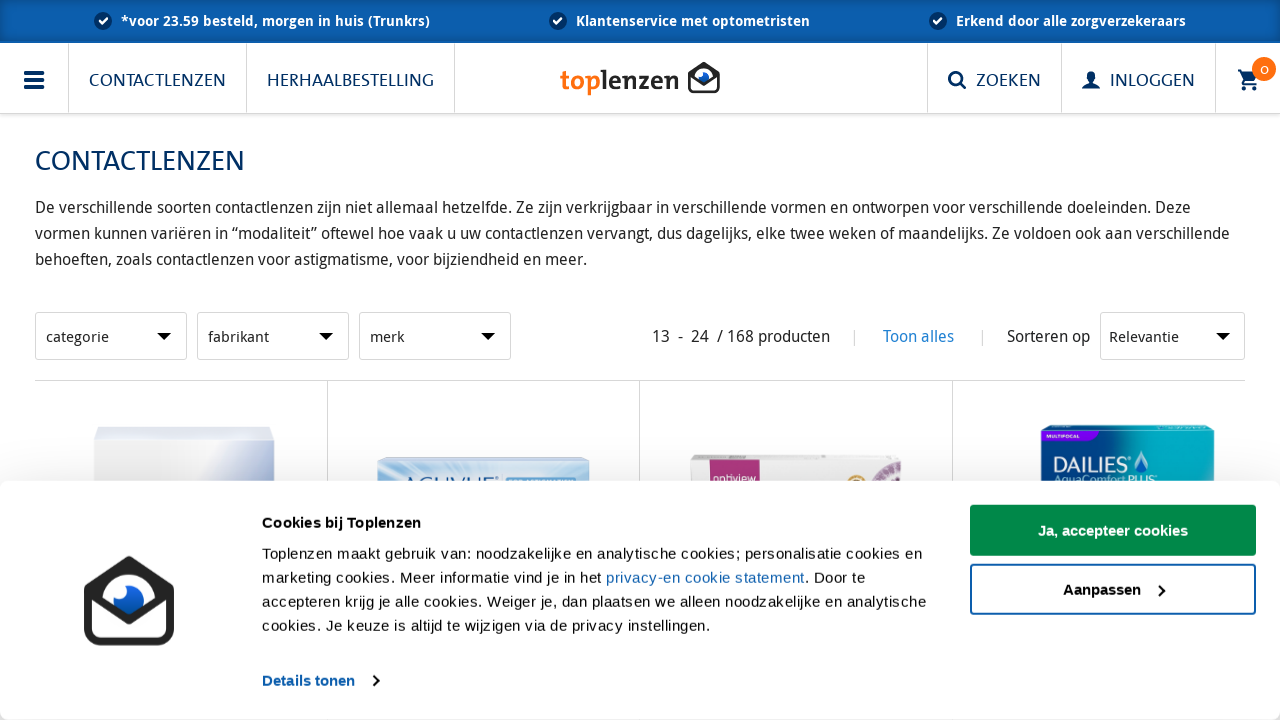

--- FILE ---
content_type: text/html; charset=utf-8
request_url: https://www.toplenzen.nl/contactlenzen/?p=2
body_size: 29335
content:
<!DOCTYPE html>
<html class="is-first-visit has-critical-path-enabled">
<head>
<title>Contactlenzen online bestellen - Toplenzen</title>
	<meta name="description" content="Bestel je contactlenzen online bij Toplenzen. &#10003; Snelle levering &#10003; Prijsgarantie &#10003; Tot 70% voordeel &#10003; Klantbeoordeling: 9.6 &#10003; Alle bekende merken. Goed gezien!">
	<link rel="canonical" href="/contactlenzen/" />
	<link rel="prev" href="/contactlenzen/?p=1" />
	<link rel="next" href="/contactlenzen/?p=3" />

	<meta http-equiv="Content-Type" content="text/html; charset=UTF-8" />
	<meta name="viewport" content="width=device-width, initial-scale=1, user-scalable=no" />
	<meta http-equiv="X-UA-Compatible" content="IE=edge">
	<link rel="shortcut icon" href="/favicon.ico?v=_1" type="image/x-icon">

	

		<link rel="preload" href="/content/css/app-application-8db34c08.css" as="style" onload="this.onload = null;this.rel='stylesheet'" />
<style>a,hr{padding:0}a,button,input,select,textarea{margin:0}.container,sub,sup{position:relative}.is-block,article,aside,details,figure,footer,header,hr,nav,section,summary{display:block}abbr,address,article,aside,audio,b,blockquote,body,body div,caption,cite,code,dd,del,details,dfn,dl,dt,em,fieldset,figure,footer,form,h1,h2,h3,h4,h5,h6,header,html,i,iframe,img,ins,kbd,label,legend,li,mark,menu,nav,object,ol,p,pre,q,samp,section,small,span,strong,sub,summary,sup,table,tbody,td,tfoot,th,thead,time,tr,ul,var,video{margin:0;padding:0;border:0;font-size:100%;font-weight:400;vertical-align:baseline;background:0 0}input[type=checkbox],th{vertical-align:bottom}html{box-sizing:border-box;overflow-y:scroll}*,:after,:before{box-sizing:inherit}embed,img,object{max-width:100%}ul{list-style:none}blockquote,q{quotes:none}blockquote:after,blockquote:before,q:after,q:before{content:"";content:none}a{font-size:100%;vertical-align:baseline;background:0 0}del{text-decoration:line-through}abbr[title],dfn[title]{border-bottom:1px dotted #000;cursor:help}th{font-weight:700}td{font-weight:400;vertical-align:top}hr{height:1px;border:0;border-top:1px solid #ccc;margin:1em 0}input,select{vertical-align:middle}pre{white-space:pre;white-space:pre-wrap;white-space:pre-line;word-wrap:break-word}input[type=radio]{vertical-align:text-bottom}input,select,textarea{font:99% sans-serif}table{border-collapse:collapse;border-spacing:0;font:100%}small{font-size:85%}strong{font-weight:700}td,td img{vertical-align:top}sub,sup{font-size:75%;line-height:0}sup{top:-.5em}sub{bottom:-.25em}code,kbd,pre,samp{font-family:monospace,sans-serif}button,input[type=button],input[type=file],input[type=submit],label{cursor:pointer}button,input[type=button]{width:auto;overflow:visible}.block:not(:last-child){margin-bottom:20px}@media screen and (min-width:1025px){.container{margin:0 auto}.container.is-fluid{margin:0 20px;max-width:none}.is-block-desktop{display:block!important}}.container.is-into-section{margin-top:-10px}.container.is-offset-from-section{margin-top:25px}@media screen and (max-width:767px){.is-block-mobile{display:block!important}}@media screen and (min-width:600px){.is-block-tablet-small{display:block!important}}@media screen and (min-width:768px){.is-block-tablet{display:block!important}}@media screen and (min-width:768px) and (max-width:1024px){.is-block-tablet-only{display:block!important}}@media screen and (max-width:1024px){.is-block-touch{display:block!important}}@media screen and (min-width:1025px) and (max-width:1179px){.is-block-desktop-only{display:block!important}}@media screen and (min-width:1180px){.container{max-width:1210px}.is-block-widescreen{display:block!important}}.is-flex{display:-ms-flexbox;display:flex}@media screen and (max-width:767px){.is-flex-mobile{display:-ms-flexbox!important;display:flex!important}}@media screen and (min-width:600px){.is-flex-tablet-small{display:-ms-flexbox!important;display:flex!important}}@media screen and (min-width:768px){.is-flex-tablet{display:-ms-flexbox!important;display:flex!important}}@media screen and (min-width:768px) and (max-width:1024px){.is-flex-tablet-only{display:-ms-flexbox!important;display:flex!important}}@media screen and (max-width:1024px){.is-flex-touch{display:-ms-flexbox!important;display:flex!important}}@media screen and (min-width:1025px){.is-flex-desktop{display:-ms-flexbox!important;display:flex!important}}@media screen and (min-width:1025px) and (max-width:1179px){.is-flex-desktop-only{display:-ms-flexbox!important;display:flex!important}}@media screen and (min-width:1180px){.is-flex-widescreen{display:-ms-flexbox!important;display:flex!important}}.is-inline-flex{display:-ms-inline-flexbox;display:inline-flex}@media screen and (max-width:767px){.is-inline-flex-mobile{display:-ms-inline-flexbox!important;display:inline-flex!important}}@media screen and (min-width:600px){.is-inline-flex-tablet-small{display:-ms-inline-flexbox!important;display:inline-flex!important}}@media screen and (min-width:768px){.is-inline-flex-tablet{display:-ms-inline-flexbox!important;display:inline-flex!important}}@media screen and (min-width:768px) and (max-width:1024px){.is-inline-flex-tablet-only{display:-ms-inline-flexbox!important;display:inline-flex!important}.has-text-centered-tablet{text-align:center}}@media screen and (max-width:1024px){.is-inline-flex-touch{display:-ms-inline-flexbox!important;display:inline-flex!important}}@media screen and (min-width:1025px){.is-inline-flex-desktop{display:-ms-inline-flexbox!important;display:inline-flex!important}}@media screen and (min-width:1025px) and (max-width:1179px){.is-inline-flex-desktop-only{display:-ms-inline-flexbox!important;display:inline-flex!important}}@media screen and (min-width:1180px){.is-inline-flex-widescreen{display:-ms-inline-flexbox!important;display:inline-flex!important}}.is-clearfix:after{clear:both;content:" ";display:table}.is-pulled-left{float:left}.is-pulled-right{float:right}.is-clipped{overflow:hidden!important}.is-overlay{bottom:0;left:0;position:absolute;right:0;top:0}.has-text-centered{text-align:center}.has-text-left{text-align:left}.has-text-right{text-align:right}.is-hidden{display:none!important}@media screen and (max-width:767px){.is-hidden-mobile{display:none!important}}@media screen and (min-width:768px){.is-hidden-tablet{display:none!important}.c-menu.is-active .c-menu__active{max-height:calc(100vh - (115px));overflow-x:hidden;overflow-y:auto}}@media screen and (min-width:768px) and (max-width:1024px){.is-hidden-tablet-only{display:none!important}}@media screen and (max-width:1024px){.is-hidden-touch{display:none!important}}@media screen and (min-width:1025px){.is-hidden-desktop{display:none!important}.c-search{position:relative}}@media screen and (min-width:1025px) and (max-width:1179px){.is-hidden-desktop-only{display:none!important}}@media screen and (min-width:1180px){.is-hidden-widescreen{display:none!important}}.is-disabled{pointer-events:none}.is-marginless{margin:0!important}.header__main{z-index:800}.c-search{display:-ms-flexbox;display:flex}.c-search form{display:-ms-flexbox;display:flex;-ms-flex-positive:1;flex-grow:1}.c-search.is-active .c-search__active{display:-ms-flexbox;display:flex;right:0}.c-search.is-active .c-search__idle .is-search{display:none}.c-search.is-active .c-search__idle .is-dismiss{display:-ms-flexbox;display:flex}@media screen and (min-width:1025px){.c-search.is-active .c-search__idle .is-search{display:-ms-flexbox;display:flex}}.c-search__idle{display:-ms-flexbox;display:flex}.c-search__control{display:-ms-flexbox;display:flex;-ms-flex-align:center;align-items:center;-ms-flex-pack:justify;justify-content:space-between;-ms-flex-positive:1;flex-grow:1}.c-search__active{display:none;transition:width .3s ease-in-out,right .3s ease-in-out;z-index:801;background:#fff;position:absolute;top:100%;left:0;right:0;border-top:1px solid #d7d7d7;box-shadow:0 2px 2px 0 rgba(0,0,0,.07)}.c-search__active input{border:0;font-size:15px;color:#003065;height:68px;line-height:68px;padding-left:50px}.c-search__active .icon{z-index:100;height:18px;width:18px;padding:0}.c-search__active.is-loading .c-search__close .icon{opacity:0;pointer-events:none}.c-search__active.is-loading .c-search__close:after{position:absolute;right:20px;top:40%;border-color:transparent transparent #003065 #003065}.c-search__active .control{margin:0;-ms-flex-positive:1;flex-grow:1}.c-search__active .control .icon{left:20px;position:absolute;top:50%;transform:translateY(-50%);margin-top:1px;color:#003065}.c-search__active .c-search__results{transform:translateX(-1px)}@media screen and (min-width:1025px){.c-search__active{top:0;left:1px;bottom:0;width:0;border-top:0;box-shadow:none}.c-search__active input{height:70px;line-height:72px;padding-left:50px}}.c-search__close{-ms-flex-negative:0;flex-shrink:0;padding:20px;display:-ms-flexbox;display:flex;-ms-flex-align:center;align-items:center}.c-search__close .icon{height:16px;width:16px;color:#bdbdbd}.c-menu{position:relative}.c-menu.is-active .c-menu__active{display:block}@media screen and (max-width:767px){.c-menu.is-active .c-menu__active{padding-bottom:100px}.c-menu__active{height:100vh;overflow-x:hidden;overflow-y:auto}}.c-menu.is-active .c-menu__idle .is-nav-toggle{display:none}.c-menu.is-active .c-menu__idle .is-dismiss{display:-ms-flexbox;display:flex}.c-menu .c-accordion{margin:0}.c-menu .c-accordion__heading{padding:8px 10px;cursor:pointer;-webkit-user-select:none;-moz-user-select:none;-ms-user-select:none;user-select:none}.c-menu .c-accordion__heading .icon{width:15px}.c-menu .c-accordion__heading:hover{background:#f8f8f8}.c-menu .c-accordion__heading.has-link{padding:0}.c-menu .c-accordion__heading.has-link a{padding:8px 10px}.c-menu .c-accordion__heading.has-link a:hover{background:#f8f8f8;text-decoration:none;border:0}.c-menu .c-accordion__content{padding-top:20px;padding-bottom:0}.c-menu__idle{display:-ms-flexbox;display:flex}.c-menu__idle .is-dismiss{padding:26px 23px}.c-menu__active{display:none;position:absolute;width:100vw;top:100%;left:0;padding:20px;background:#fff;z-index:801;border-top:1px solid #d7d7d7;border-right:1px solid #d7d7d7;box-shadow:2px 3px 3px rgba(36,36,36,.1)}@media screen and (min-width:768px){.c-menu__active{width:290px}}.c-content-teaser{padding:2px 0}.c-content-teaser__title{margin-bottom:10px}.c-visual-teaser{color:#fff;border-radius:5px;background:#bdbdbd;overflow:hidden;position:relative}.c-visual-teaser:before{display:block;content:"";width:100%;padding-top:69.03226%}@media screen and (min-width:768px){.c-visual-teaser{position:relative}.c-visual-teaser:before{display:block;content:"";width:100%;padding-top:48.48485%}}.c-visual-teaser a{color:#fff}.c-visual-teaser a:hover{text-decoration:none}.c-visual-teaser__image{position:absolute;top:0;left:0;width:100%;height:100%;z-index:1}.c-visual-teaser__image .image{width:100%;height:100%;background-position:center;background-size:cover}.c-visual-teaser__caption{bottom:0;left:0;position:absolute;right:0;top:0;padding:16px 20px;z-index:2;display:-ms-flexbox;display:flex;-ms-flex-direction:column;flex-direction:column;-ms-flex-pack:end;justify-content:flex-end;color:#fff;background:linear-gradient(to bottom,transparent 54%,rgba(0,0,0,.65) 100%)}.c-visual-teaser__title{font-size:18px;line-height:1em;text-transform:uppercase;margin-bottom:10px}.c-visual-teaser__subtitle{font-size:15px;line-height:1em;line-height:20px;padding-right:50px}.c-teaser-glyph{position:absolute;bottom:-1px;right:0;width:94px;height:48px;z-index:3;pointer-events:none}@media screen and (min-width:768px){.c-visual-teaser__caption{padding:28px 30px}.c-visual-teaser__title{font-size:27px;margin-bottom:10px}.c-visual-teaser__subtitle{font-size:19px;padding-right:60px}.c-teaser-glyph{width:116px;height:60px}}.c-teaser-glyph__icon{position:relative;z-index:2;text-align:right;transition:transform .3s ease}.c-visual-teaser:hover .c-teaser-glyph__icon{transform:translateX(5px)}.c-teaser-glyph__icon a{padding:15px 17px 10px 55px;display:block}.c-teaser-glyph__icon .icon{width:15px}@media screen and (min-width:768px){.c-teaser-glyph__icon a{padding:22px 23px 13px 55px}.c-teaser-glyph__icon .icon{width:18px}}.c-teaser-glyph__bg{color:#ff6f0f;position:absolute;bottom:-1px;right:0;display:-ms-flexbox;display:flex;height:100%;width:100%;z-index:1}.c-teaser-glyph__bg svg{fill:currentColor;height:100%;width:100%}.c-teaser-glyph__bg .icon{width:100%;margin:0;height:auto}.c-visual-teaser__link{position:absolute;top:0;left:0;right:0;bottom:0;z-index:4}.c-teaser-grid{display:-ms-flexbox;display:flex;-ms-flex-wrap:wrap;flex-wrap:wrap}.c-teaser-grid.is-highlights-grid{-ms-flex-pack:justify;justify-content:space-between}.c-teaser-grid.is-highlights-grid .c-teaser-grid__item{width:33%;margin:0}.c-teaser-grid.is-highlights-grid .c-teaser-grid__item .c-visual-teaser__title{font-size:18px;margin-bottom:5px}.c-teaser-grid.is-highlights-grid .c-teaser-grid__item .c-visual-teaser__subtitle{font-size:14px;padding-right:40px}@media screen and (max-width:767px){.c-teaser-grid.is-highlights-grid .c-teaser-grid__item{width:100%;margin-bottom:10px}}.c-teaser-grid:not(.is-highlights-grid) .c-teaser-grid__item{width:50%;margin-bottom:10px;-ms-flex-positive:1;flex-grow:1}.c-teaser-grid:not(.is-highlights-grid) .c-teaser-grid__item:nth-child(even) .c-visual-teaser{margin-left:5px}.c-teaser-grid:not(.is-highlights-grid) .c-teaser-grid__item:nth-child(odd) .c-visual-teaser{margin-right:5px}@media screen and (min-width:768px) and (max-width:1024px){.c-visual-and-image{font-size:14px;line-height:20px}.c-visual-and-image img{max-width:200px}}.c-header__toggle,.hamburger{cursor:pointer;display:block;height:50px;position:relative;width:50px}.c-header__toggle span,.hamburger span{background-color:#242424;display:block;height:1px;left:50%;margin-left:-7px;position:absolute;top:50%;transition:none 86ms ease-out;transition-property:background,left,opacity,transform;width:15px}.c-header__toggle span:nth-child(1),.hamburger span:nth-child(1){margin-top:-6px}.c-header__toggle span:nth-child(2),.hamburger span:nth-child(2){margin-top:-1px}.c-header__toggle span:nth-child(3),.hamburger span:nth-child(3){margin-top:4px}.c-header__toggle:hover,.hamburger:hover{background-color:#f8f8f8}.hamburger.is-active span,.is-active.c-header__toggle span{background-color:#2282D3}.hamburger.is-active span:nth-child(1),.is-active.c-header__toggle span:nth-child(1){margin-left:-5px;transform:rotate(45deg);transform-origin:left top}.hamburger.is-active span:nth-child(2),.is-active.c-header__toggle span:nth-child(2){opacity:0}.hamburger.is-active span:nth-child(3),.is-active.c-header__toggle span:nth-child(3){margin-left:-5px;transform:rotate(-45deg);transform-origin:left bottom}@media screen and (min-width:768px){.c-header__toggle{display:none}}.c-header__logo{min-width:120px}.c-header__logo a{display:block;padding:14px}.c-header__logo img{display:block}.c-header__logo .icon,.c-header__logo img{height:28px;width:120px}@media screen and (min-width:768px){.c-header__logo .icon,.c-header__logo img{height:35px;width:160px}}.c-header__service{position:absolute;top:100%;left:0;box-shadow:0 2px 2px 0 rgba(0,0,0,.07);border-top:1px solid #d7d7d7;right:0;background:#fff;text-align:center;z-index:801}.c-header__service-body{padding:20px}@media screen and (min-width:1025px){.c-header__service{display:-ms-flexbox;display:flex;-ms-flex-direction:row;flex-direction:row;position:relative;top:initial;right:initial;text-align:left;box-shadow:none;border:0}.c-header__service p{margin-right:10px}.c-header__service-body{padding:0 10px 0 20px}}.c-header__item{-ms-flex-align:center;align-items:center;display:-ms-flexbox;display:flex;-ms-flex-pack:center;justify-content:center;padding:10px;position:relative}@media (min-width:968px) and (max-width:1170px){.c-header__item.is-hideable{display:none}}.c-header__item a{-ms-flex-positive:1;flex-grow:1}.c-header__item img{max-height:24px}.c-header__item .button+.button{margin-left:10px}.c-header__item .tag:first-child{margin-right:5px}.c-header__item .c-nav__tag{width:18px;height:18px;right:4px;top:13px;line-height:23px;margin:0;font-size:12px}@media screen and (min-width:768px){.c-header__item .c-nav__tag{width:24px;height:24px;font-size:15px}}.c-header__item .c-nav__tag.is-green{width:9px;height:9px;right:12px;top:15px}.c-header__item.is-tab .icon{height:36px}.c-header__item.is-tab.is-nav-toggle{padding-left:22px;padding-right:22px}.c-header__item.is-tab.is-dismiss,.c-header__item.is-tab.is-search,.c-header__item.is-tab.is-user{-webkit-user-select:none;-moz-user-select:none;-ms-user-select:none;user-select:none}.c-header__item.is-tab.is-dismiss .icon,.c-header__item.is-tab.is-search .icon,.c-header__item.is-tab.is-user .icon{height:18px;width:18px;padding:0}.c-header__item.is-tab.is-dismiss{display:none}@media screen and (max-width:767px){.c-header__item{-ms-flex-pack:start;justify-content:flex-start}}.c-menu__idle .is-tab.is-dismiss{padding:22px 25px}.c-menu__idle .is-tab.is-dismiss .icon{height:23px}a.c-header__item{color:#003065;padding:18px 6px 14px;-webkit-user-select:none;-moz-user-select:none;-ms-user-select:none;user-select:none}a.c-header__item:hover{color:#222324;text-decoration:none}a.c-header__item.is-active{color:#222324}a.c-header__item.is-stacked{padding:10px 20px;-ms-flex-align:stretch;align-items:stretch}a.c-header__item.is-stacked p{margin-right:10px}a.c-header__item.is-tab{border-bottom:1px solid transparent;border-top:1px solid transparent;padding-left:20px;padding-right:20px;text-transform:uppercase;font-family:Helvetica Neue,Helvetica,Arial,sans-serif;font-size:18px;line-height:36px;text-decoration:none}html.has-fonts a.c-header__item.is-tab{font-family:TMix}a.c-header__item.is-tab:hover{border-bottom:1px solid #2282D3;border-top:1px solid transparent}a.c-header__item.is-tab.is-active{border-bottom:3px solid #2282D3;border-top:3px solid transparent;color:#2282D3}@media screen and (max-width:767px){.c-header__menu{background-color:#fff;box-shadow:0 4px 7px rgba(36,36,36,.1);left:0;display:none;right:0;top:100%;position:absolute}.c-header__menu .c-header__item{border-top:1px solid rgba(215,215,215,.5);padding:10px}.c-header__menu.is-active{display:block}}.c-header>.container>.c-header__left>.c-header__item:first-child:not(.is-tab),.container>.c-header>.c-header__left>.c-header__item:first-child:not(.is-tab){padding-left:0}@media screen and (min-width:768px) and (max-width:1024px){.c-header__menu{padding-right:20px}}.c-header>.container>.c-header__right>.c-header__item:last-child:not(.is-tab),.container>.c-header>.c-header__right>.c-header__item:last-child:not(.is-tab){padding-right:0}.c-header__left{display:-ms-flexbox;display:flex;-ms-flex-pack:start;justify-content:flex-start;white-space:nowrap;-ms-flex-align:center;align-items:center;text-align:left}.c-header__left .c-header__item{border-right:solid 1px #d7d7d7}@media screen and (min-width:1025px){.c-header__item.is-search .icon,.c-header__item.is-user .icon{margin-right:10px}.c-header__left,.c-header__right{width:40%}}.c-header__center{display:-ms-flexbox;display:flex;-ms-flex-pack:center;justify-content:center;margin-left:auto;margin-right:auto;-ms-flex-align:center;align-items:center;-ms-flex-positive:0;flex-grow:0;-ms-flex-negative:1;flex-shrink:1}.c-header,.c-header__right{-ms-flex-align:stretch;display:-ms-flexbox}.c-header__right{align-items:stretch;display:flex;-ms-flex-pack:end;justify-content:flex-end}.c-header__right .c-header__item{border-left:solid 1px #d7d7d7}.c-header{align-items:stretch;background-color:#fff;display:flex;min-height:50px;position:relative;text-align:center;border-bottom:solid 1px #d7d7d7}.c-header>.container{-ms-flex-align:stretch;align-items:stretch;display:-ms-flexbox;display:flex;min-height:50px;width:100%}.c-header.has-shadow{box-shadow:0 2px 3px rgba(36,36,36,.1)}@media screen and (max-width:1024px){.c-header>.container>.c-header__left>.c-header__item.is-brand:first-child,.container>.c-header>.c-header__left>.c-header__item.is-brand:first-child{padding-left:20px}}.header-main{z-index:800;border-top:2px solid #0C5EAD;top:0}.csspositionsticky .header-main{position:-webkit-sticky;position:sticky}html.no-csspositionsticky .has-pinned-navigation .header-main{position:fixed;left:0;right:0;z-index:10000}html:not(.has-loaded) .c-usp{background:#0C5EAD;height:41px}html:not(.has-loaded) .c-usp *{opacity:0}html:not(.has-loaded) .c-carousel{display:-ms-flexbox;display:flex}html:not(.has-loaded) .c-carousel .c-carousel__item{-ms-flex-positive:1;flex-grow:1;min-width:80vw;display:-ms-flexbox;display:flex}html:not(.has-loaded) .c-carousel .c-carousel__item .c-visual-teaser{-ms-flex-positive:1;flex-grow:1}html:not(.has-loaded) .owl-stage-outer{max-width:50vw;overflow:hidden}html:not(.has-loaded) .section{padding:10px 20px 40px}html:not(.has-loaded) .container>*{pointer-events:none;opacity:0}html:not(.has-loaded) .icon{display:inline-block;font-size:21px;height:24px;line-height:24px;text-align:center;vertical-align:top;width:24px;padding:1.5px;fill:currentColor}html:not(.has-loaded) .footer{opacity:0}</style><script type="text/javascript">/*! loadCSS. [c]2017 Filament Group, Inc. MIT License */ /* This file is meant as a standalone workflow for - testing support for link[rel=preload] - enabling async CSS loading in browsers that do not support rel=preload - applying rel preload css once loaded, whether supported or not. */ (function (w) { 	"use strict"; 	// rel=preload support test 	if (!w.loadCSS) { 		w.loadCSS = function () { }; 	} 	// define on the loadCSS obj 	var rp = loadCSS.relpreload = {}; 	// rel=preload feature support test 	// runs once and returns a function for compat purposes 	rp.support = (function () { 		var ret; 		try { 			ret = w.document.createElement("link").relList.supports("preload"); 		} catch (e) { 			ret = false; 		} 		return function () { 			return ret; 		}; 	})();  	// if preload isn't supported, get an asynchronous load by using a non-matching media attribute 	// then change that media back to its intended value on load 	rp.bindMediaToggle = function (link) { 		// remember existing media attr for ultimate state, or default to 'all' 		var finalMedia = link.media || "all";  		function enableStylesheet() { 			link.media = finalMedia; 		}  		// bind load handlers to enable media 		if (link.addEventListener) { 			link.addEventListener("load", enableStylesheet); 		} else if (link.attachEvent) { 			link.attachEvent("onload", enableStylesheet); 		}  		// Set rel and non-applicable media type to start an async request 		// note: timeout allows this to happen async to let rendering continue in IE 		setTimeout(function () { 			link.rel = "stylesheet"; 			link.media = "only x"; 		}); 		// also enable media after 3 seconds, 		// which will catch very old browsers (android 2.x, old firefox) that don't support onload on link 		setTimeout(enableStylesheet, 3000); 	};  	// loop through link elements in DOM 	rp.poly = function () { 		// double check this to prevent external calls from running 		if (rp.support()) { 			return; 		} 		var links = w.document.getElementsByTagName("link"); 		for (var i = 0; i < links.length; i++) { 			var link = links[i]; 			// qualify links to those with rel=preload and as=style attrs 			if (link.rel === "preload" && link.getAttribute("as") === "style" && !link.getAttribute("data-loadcss")) { 				// prevent rerunning on link 				link.setAttribute("data-loadcss", true); 				// bind listeners to toggle media back 				rp.bindMediaToggle(link); 			} 		} 	};  	// if unsupported, run the polyfill 	if (!rp.support()) { 		// run once at least 		rp.poly();  		// rerun poly on an interval until onload 		var run = w.setInterval(rp.poly, 500); 		if (w.addEventListener) { 			w.addEventListener("load", function () { 				rp.poly(); 				w.clearInterval(run); 			}); 		} else if (w.attachEvent) { 			w.attachEvent("onload", function () { 				rp.poly(); 				w.clearInterval(run); 			}); 		} 	}   	// commonjs 	if (typeof exports !== "undefined") { 		exports.loadCSS = loadCSS; 	} 	else { 		w.loadCSS = loadCSS; 	} }(typeof global !== "undefined" ? global : this)); !function(t,e){"object"==typeof exports&&"undefined"!=typeof module?module.exports=e():"function"==typeof define&&define.amd?define(e):t.ES6Promise=e()}(this,function(){"use strict";function t(t){var e=typeof t;return null!==t&&("object"===e||"function"===e)}function e(t){return"function"==typeof t}function n(t){I=t}function r(t){J=t}function o(){return function(){return process.nextTick(a)}}function i(){return"undefined"!=typeof H?function(){H(a)}:c()}function s(){var t=0,e=new V(a),n=document.createTextNode("");return e.observe(n,{characterData:!0}),function(){n.data=t=++t%2}}function u(){var t=new MessageChannel;return t.port1.onmessage=a,function(){return t.port2.postMessage(0)}}function c(){var t=setTimeout;return function(){return t(a,1)}}function a(){for(var t=0;t<G;t+=2){var e=$[t],n=$[t+1];e(n),$[t]=void 0,$[t+1]=void 0}G=0}function f(){try{var t=require,e=t("vertx");return H=e.runOnLoop||e.runOnContext,i()}catch(n){return c()}}function l(t,e){var n=arguments,r=this,o=new this.constructor(p);void 0===o[et]&&k(o);var i=r._state;return i?!function(){var t=n[i-1];J(function(){return x(i,o,t,r._result)})}():E(r,o,t,e),o}function h(t){var e=this;if(t&&"object"==typeof t&&t.constructor===e)return t;var n=new e(p);return g(n,t),n}function p(){}function v(){return new TypeError("You cannot resolve a promise with itself")}function d(){return new TypeError("A promises callback cannot return that same promise.")}function _(t){try{return t.then}catch(e){return it.error=e,it}}function y(t,e,n,r){try{t.call(e,n,r)}catch(o){return o}}function m(t,e,n){J(function(t){var r=!1,o=y(n,e,function(n){r||(r=!0,e!==n?g(t,n):S(t,n))},function(e){r||(r=!0,j(t,e))},"Settle: "+(t._label||" unknown promise"));!r&&o&&(r=!0,j(t,o))},t)}function b(t,e){e._state===rt?S(t,e._result):e._state===ot?j(t,e._result):E(e,void 0,function(e){return g(t,e)},function(e){return j(t,e)})}function w(t,n,r){n.constructor===t.constructor&&r===l&&n.constructor.resolve===h?b(t,n):r===it?(j(t,it.error),it.error=null):void 0===r?S(t,n):e(r)?m(t,n,r):S(t,n)}function g(e,n){e===n?j(e,v()):t(n)?w(e,n,_(n)):S(e,n)}function A(t){t._onerror&&t._onerror(t._result),T(t)}function S(t,e){t._state===nt&&(t._result=e,t._state=rt,0!==t._subscribers.length&&J(T,t))}function j(t,e){t._state===nt&&(t._state=ot,t._result=e,J(A,t))}function E(t,e,n,r){var o=t._subscribers,i=o.length;t._onerror=null,o[i]=e,o[i+rt]=n,o[i+ot]=r,0===i&&t._state&&J(T,t)}function T(t){var e=t._subscribers,n=t._state;if(0!==e.length){for(var r=void 0,o=void 0,i=t._result,s=0;s<e.length;s+=3)r=e[s],o=e[s+n],r?x(n,r,o,i):o(i);t._subscribers.length=0}}function M(){this.error=null}function P(t,e){try{return t(e)}catch(n){return st.error=n,st}}function x(t,n,r,o){var i=e(r),s=void 0,u=void 0,c=void 0,a=void 0;if(i){if(s=P(r,o),s===st?(a=!0,u=s.error,s.error=null):c=!0,n===s)return void j(n,d())}else s=o,c=!0;n._state!==nt||(i&&c?g(n,s):a?j(n,u):t===rt?S(n,s):t===ot&&j(n,s))}function C(t,e){try{e(function(e){g(t,e)},function(e){j(t,e)})}catch(n){j(t,n)}}function O(){return ut++}function k(t){t[et]=ut++,t._state=void 0,t._result=void 0,t._subscribers=[]}function Y(t,e){this._instanceConstructor=t,this.promise=new t(p),this.promise[et]||k(this.promise),B(e)?(this.length=e.length,this._remaining=e.length,this._result=new Array(this.length),0===this.length?S(this.promise,this._result):(this.length=this.length||0,this._enumerate(e),0===this._remaining&&S(this.promise,this._result))):j(this.promise,q())}function q(){return new Error("Array Methods must be provided an Array")}function F(t){return new Y(this,t).promise}function D(t){var e=this;return new e(B(t)?function(n,r){for(var o=t.length,i=0;i<o;i++)e.resolve(t[i]).then(n,r)}:function(t,e){return e(new TypeError("You must pass an array to race."))})}function K(t){var e=this,n=new e(p);return j(n,t),n}function L(){throw new TypeError("You must pass a resolver function as the first argument to the promise constructor")}function N(){throw new TypeError("Failed to construct 'Promise': Please use the 'new' operator, this object constructor cannot be called as a function.")}function U(t){this[et]=O(),this._result=this._state=void 0,this._subscribers=[],p!==t&&("function"!=typeof t&&L(),this instanceof U?C(this,t):N())}function W(){var t=void 0;if("undefined"!=typeof global)t=global;else if("undefined"!=typeof self)t=self;else try{t=Function("return this")()}catch(e){throw new Error("polyfill failed because global object is unavailable in this environment")}var n=t.Promise;if(n){var r=null;try{r=Object.prototype.toString.call(n.resolve())}catch(e){}if("[object Promise]"===r&&!n.cast)return}t.Promise=U}var z=void 0;z=Array.isArray?Array.isArray:function(t){return"[object Array]"===Object.prototype.toString.call(t)};var B=z,G=0,H=void 0,I=void 0,J=function(t,e){$[G]=t,$[G+1]=e,G+=2,2===G&&(I?I(a):tt())},Q="undefined"!=typeof window?window:void 0,R=Q||{},V=R.MutationObserver||R.WebKitMutationObserver,X="undefined"==typeof self&&"undefined"!=typeof process&&"[object process]"==={}.toString.call(process),Z="undefined"!=typeof Uint8ClampedArray&&"undefined"!=typeof importScripts&&"undefined"!=typeof MessageChannel,$=new Array(1e3),tt=void 0;tt=X?o():V?s():Z?u():void 0===Q&&"function"==typeof require?f():c();var et=Math.random().toString(36).substring(16),nt=void 0,rt=1,ot=2,it=new M,st=new M,ut=0;return Y.prototype._enumerate=function(t){for(var e=0;this._state===nt&&e<t.length;e++)this._eachEntry(t[e],e)},Y.prototype._eachEntry=function(t,e){var n=this._instanceConstructor,r=n.resolve;if(r===h){var o=_(t);if(o===l&&t._state!==nt)this._settledAt(t._state,e,t._result);else if("function"!=typeof o)this._remaining--,this._result[e]=t;else if(n===U){var i=new n(p);w(i,t,o),this._willSettleAt(i,e)}else this._willSettleAt(new n(function(e){return e(t)}),e)}else this._willSettleAt(r(t),e)},Y.prototype._settledAt=function(t,e,n){var r=this.promise;r._state===nt&&(this._remaining--,t===ot?j(r,n):this._result[e]=n),0===this._remaining&&S(r,this._result)},Y.prototype._willSettleAt=function(t,e){var n=this;E(t,void 0,function(t){return n._settledAt(rt,e,t)},function(t){return n._settledAt(ot,e,t)})},U.all=F,U.race=D,U.resolve=h,U.reject=K,U._setScheduler=n,U._setAsap=r,U._asap=J,U.prototype={constructor:U,then:l,"catch":function(t){return this.then(null,t)}},U.polyfill=W,U.Promise=U,U.polyfill(),U}); /* Font Face Observer v2.0.13 - © Bram Stein. License: BSD-3-Clause */(function(){function l(a,b){document.addEventListener?a.addEventListener("scroll",b,!1):a.attachEvent("scroll",b)}function m(a){document.body?a():document.addEventListener?document.addEventListener("DOMContentLoaded",function c(){document.removeEventListener("DOMContentLoaded",c);a()}):document.attachEvent("onreadystatechange",function k(){if("interactive"==document.readyState||"complete"==document.readyState)document.detachEvent("onreadystatechange",k),a()})};function r(a){this.a=document.createElement("div");this.a.setAttribute("aria-hidden","true");this.a.appendChild(document.createTextNode(a));this.b=document.createElement("span");this.c=document.createElement("span");this.h=document.createElement("span");this.f=document.createElement("span");this.g=-1;this.b.style.cssText="max-width:none;display:inline-block;position:absolute;height:100%;width:100%;overflow:scroll;font-size:16px;";this.c.style.cssText="max-width:none;display:inline-block;position:absolute;height:100%;width:100%;overflow:scroll;font-size:16px;"; this.f.style.cssText="max-width:none;display:inline-block;position:absolute;height:100%;width:100%;overflow:scroll;font-size:16px;";this.h.style.cssText="display:inline-block;width:200%;height:200%;font-size:16px;max-width:none;";this.b.appendChild(this.h);this.c.appendChild(this.f);this.a.appendChild(this.b);this.a.appendChild(this.c)} function t(a,b){a.a.style.cssText="max-width:none;min-width:20px;min-height:20px;display:inline-block;overflow:hidden;position:absolute;width:auto;margin:0;padding:0;top:-999px;white-space:nowrap;font-synthesis:none;font:"+b+";"}function y(a){var b=a.a.offsetWidth,c=b+100;a.f.style.width=c+"px";a.c.scrollLeft=c;a.b.scrollLeft=a.b.scrollWidth+100;return a.g!==b?(a.g=b,!0):!1}function z(a,b){function c(){var a=k;y(a)&&a.a.parentNode&&b(a.g)}var k=a;l(a.b,c);l(a.c,c);y(a)};function A(a,b){var c=b||{};this.family=a;this.style=c.style||"normal";this.weight=c.weight||"normal";this.stretch=c.stretch||"normal"}var B=null,C=null,E=null,F=null;function G(){if(null===C)if(J()&&/Apple/.test(window.navigator.vendor)){var a=/AppleWebKit\/([0-9]+)(?:\.([0-9]+))(?:\.([0-9]+))/.exec(window.navigator.userAgent);C=!!a&&603>parseInt(a[1],10)}else C=!1;return C}function J(){null===F&&(F=!!document.fonts);return F} function K(){if(null===E){var a=document.createElement("div");try{a.style.font="condensed 100px sans-serif"}catch(b){}E=""!==a.style.font}return E}function L(a,b){return[a.style,a.weight,K()?a.stretch:"","100px",b].join(" ")} A.prototype.load=function(a,b){var c=this,k=a||"BESbswy",q=0,D=b||3E3,H=(new Date).getTime();return new Promise(function(a,b){if(J()&&!G()){var M=new Promise(function(a,b){function e(){(new Date).getTime()-H>=D?b():document.fonts.load(L(c,'"'+c.family+'"'),k).then(function(c){1<=c.length?a():setTimeout(e,25)},function(){b()})}e()}),N=new Promise(function(a,c){q=setTimeout(c,D)});Promise.race([N,M]).then(function(){clearTimeout(q);a(c)},function(){b(c)})}else m(function(){function u(){var b;if(b=-1!= f&&-1!=g||-1!=f&&-1!=h||-1!=g&&-1!=h)(b=f!=g&&f!=h&&g!=h)||(null===B&&(b=/AppleWebKit\/([0-9]+)(?:\.([0-9]+))/.exec(window.navigator.userAgent),B=!!b&&(536>parseInt(b[1],10)||536===parseInt(b[1],10)&&11>=parseInt(b[2],10))),b=B&&(f==v&&g==v&&h==v||f==w&&g==w&&h==w||f==x&&g==x&&h==x)),b=!b;b&&(d.parentNode&&d.parentNode.removeChild(d),clearTimeout(q),a(c))}function I(){if((new Date).getTime()-H>=D)d.parentNode&&d.parentNode.removeChild(d),b(c);else{var a=document.hidden;if(!0===a||void 0===a)f=e.a.offsetWidth, g=n.a.offsetWidth,h=p.a.offsetWidth,u();q=setTimeout(I,50)}}var e=new r(k),n=new r(k),p=new r(k),f=-1,g=-1,h=-1,v=-1,w=-1,x=-1,d=document.createElement("div");d.dir="ltr";t(e,L(c,"sans-serif"));t(n,L(c,"serif"));t(p,L(c,"monospace"));d.appendChild(e.a);d.appendChild(n.a);d.appendChild(p.a);document.body.appendChild(d);v=e.a.offsetWidth;w=n.a.offsetWidth;x=p.a.offsetWidth;I();z(e,function(a){f=a;u()});t(e,L(c,'"'+c.family+'",sans-serif'));z(n,function(a){g=a;u()});t(n,L(c,'"'+c.family+'",serif')); z(p,function(a){h=a;u()});t(p,L(c,'"'+c.family+'",monospace'))})})};"object"===typeof module?module.exports=A:(window.FontFaceObserver=A,window.FontFaceObserver.prototype.load=A.prototype.load);}()); </script>	<script>
		function loadResource(src) {
			var el = document.createElement('link');
			el.rel = 'stylesheet';
			el.type = 'text/css';
			el.href = src;
			document.head.appendChild(el);
		};
	</script>

<script>
	(function (w) {
		var fonts = [{"name":"Droid Sans","weight":400,"path":"/content/font/DroidSans.woff"},{"name":"Droid Sans","weight":600,"path":"/content/font/DroidSans-Bold.woff"},{"name":"TMix","weight":500,"path":"/content/font/TheMix_500_.woff"},{"name":"TMix","weight":600,"path":"/content/font/TheMix_600_.woff"}];

		var tasks = fonts.map(function(o){ return (new w.FontFaceObserver(o.name, { weight: o.weight })).load() });
		w.Promise.all(tasks).then(function () {
			w.document.documentElement.classList.add('has-fonts');
		}).catch(function (e) {
			console && console.error('fonts loading error', e)
		});

	}(this));
</script><link rel="preload" crossorigin href="/content/font/DroidSans.woff" as="font">
<link rel="preload" crossorigin href="/content/font/DroidSans-Bold.woff" as="script">
<link rel="preload" crossorigin href="/content/font/TheMix_500_.woff" as="font">
<link rel="preload" crossorigin href="/content/font/TheMix_600_.woff" as="font">

	<link rel="preload" href="/content/js/app-main-ba03f1a8.js" as="script">
	<link rel="preload" href="/content/js/pages/commons.24754a7162b2c0f0e7be.js" as="script">
	<link rel="preload" href="/content/js/pages/products.74ab1a995ba4209e7d70.js" as="script">
	


	<script>
		!function(e,n,s){function t(e,n){return typeof e===n}function o(){var e,n,s,o,a,i,f;for(var c in r)if(r.hasOwnProperty(c)){if(e=[],n=r[c],n.name&&(e.push(n.name.toLowerCase()),n.options&&n.options.aliases&&n.options.aliases.length))for(s=0;s<n.options.aliases.length;s++)e.push(n.options.aliases[s].toLowerCase());for(o=t(n.fn,"function")?n.fn():n.fn,a=0;a<e.length;a++)i=e[a],f=i.split("."),1===f.length?Modernizr[f[0]]=o:(!Modernizr[f[0]]||Modernizr[f[0]]instanceof Boolean||(Modernizr[f[0]]=new Boolean(Modernizr[f[0]])),Modernizr[f[0]][f[1]]=o),l.push((o?"":"no-")+f.join("-"))}}function a(e){var n=c.className,s=Modernizr._config.classPrefix||"";if(u&&(n=n.baseVal),Modernizr._config.enableJSClass){var t=new RegExp("(^|\\s)"+s+"no-js(\\s|$)");n=n.replace(t,"$1"+s+"js$2")}Modernizr._config.enableClasses&&(n+=" "+s+e.join(" "+s),u?c.className.baseVal=n:c.className=n)}function i(){return"function"!=typeof n.createElement?n.createElement(arguments[0]):u?n.createElementNS.call(n,"http://www.w3.org/2000/svg",arguments[0]):n.createElement.apply(n,arguments)}var l=[],r=[],f={_version:"3.5.0",_config:{classPrefix:"",enableClasses:!0,enableJSClass:!0,usePrefixes:!0},_q:[],on:function(e,n){var s=this;setTimeout(function(){n(s[e])},0)},addTest:function(e,n,s){r.push({name:e,fn:n,options:s})},addAsyncTest:function(e){r.push({name:null,fn:e})}},Modernizr=function(){};Modernizr.prototype=f,Modernizr=new Modernizr;var c=n.documentElement,u="svg"===c.nodeName.toLowerCase(),p=f._config.usePrefixes?" -webkit- -moz- -o- -ms- ".split(" "):["",""];f._prefixes=p,Modernizr.addTest("csspositionsticky",function(){var e="position:",n="sticky",s=i("a"),t=s.style;return t.cssText=e+p.join(n+";"+e).slice(0,-e.length),-1!==t.position.indexOf(n)}),o(),a(l),delete f.addTest,delete f.addAsyncTest;for(var m=0;m<Modernizr._q.length;m++)Modernizr._q[m]();e.Modernizr=Modernizr}(window,document);
	</script>

	<script>var dataLayer = [];</script>
			<script type="text/javascript">
			dataLayer.push({'page':"categorypage",'event':"list",'ecommerce':{ "impressions": [{ "name": "1 Day Acuvue Moist", "id": "210", "trackingHash": "p_210", "price": 28.50, "brand": "Acuvue", "category": "3", "position": "1", "list": "Contactlenzen" }, { "name": "Acuvue Oasys for Astigmatism", "id": "220", "trackingHash": "p_220", "price": 36.30, "brand": "Acuvue", "category": "3", "position": "2", "list": "Contactlenzen" }, { "name": "Optiview Antares Brilliant", "id": "818", "trackingHash": "p_818", "price": 18.50, "brand": "Optiview", "category": "3", "position": "3", "list": "Contactlenzen" }, { "name": "Dailies AquaComfort Plus Multifocal", "id": "204", "trackingHash": "p_204", "price": 32.50, "brand": "Dailies", "category": "3", "position": "4", "list": "Contactlenzen" }, { "name": "Biofinity Toric", "id": "250", "trackingHash": "p_250", "price": 49.50, "brand": "Biofinity", "category": "3", "position": "5", "list": "Contactlenzen" }, { "name": "Optiview Atlas Premium", "id": "529", "trackingHash": "p_529", "price": 19.75, "brand": "Optiview", "category": "3", "position": "6", "list": "Contactlenzen" }, { "name": "Avaira Vitality", "id": "678", "trackingHash": "p_678", "price": 24.00, "brand": "Avaira", "category": "3", "position": "7", "list": "Contactlenzen" }, { "name": "Proclear", "id": "262", "trackingHash": "p_262", "price": 21.25, "brand": "Proclear", "category": "3", "position": "8", "list": "Contactlenzen" }, { "name": "SofLens Daily Disposable", "id": "243", "trackingHash": "p_243", "price": 18.50, "brand": "Soflens", "category": "3", "position": "9", "list": "Contactlenzen" }, { "name": "Biomedics 55 Evolution", "id": "267", "trackingHash": "p_267", "price": 22.25, "brand": "Biomedics", "category": "3", "position": "10", "list": "Contactlenzen" }, { "name": "AIR OPTIX plus HydraGlyde for Astigmatism (Toric)", "id": "740", "trackingHash": "p_740", "price": 47.50, "brand": "Air Optix Aqua", "category": "3", "position": "11", "list": "Contactlenzen" }, { "name": "Dailies AquaComfort Plus Toric", "id": "263", "trackingHash": "p_263", "price": 29.50, "brand": "Dailies", "category": "3", "position": "12", "list": "Contactlenzen" }] }});
		</script>
		<script type="text/javascript">
			dataLayer.push({'event':"ecommerce",'action':"view_item_list",'page':"categorypage",'ecommerce':{ "items": [{ "item_name": "1 Day Acuvue Moist", "item_id": "210", "trackingHash": "p_210", "price": "28.50", "item_brand": "Acuvue", "index": "1", "item_list_name": "Contactlenzen", "item_category": "Daglenzen" }, { "item_name": "Acuvue Oasys for Astigmatism", "item_id": "220", "trackingHash": "p_220", "price": "36.30", "item_brand": "Acuvue", "index": "2", "item_list_name": "Contactlenzen", "item_category": "1-2 Weeklenzen", "item_category1": "Torische lenzen", "item_category2": "Silicone Hydrogel", "item_category3": "Dag- & Nachtlenzen" }, { "item_name": "Optiview Antares Brilliant", "item_id": "818", "trackingHash": "p_818", "price": "18.50", "item_brand": "Optiview", "index": "3", "item_list_name": "Contactlenzen", "item_category": "Maandlenzen", "item_category1": "Optiview" }, { "item_name": "Dailies AquaComfort Plus Multifocal", "item_id": "204", "trackingHash": "p_204", "price": "32.50", "item_brand": "Dailies", "index": "4", "item_list_name": "Contactlenzen", "item_category": "Daglenzen", "item_category1": "Multifocale lenzen", "item_category2": "Silicone Hydrogel" }, { "item_name": "Biofinity Toric", "item_id": "250", "trackingHash": "p_250", "price": "49.50", "item_brand": "Biofinity", "index": "5", "item_list_name": "Contactlenzen", "item_category": "Maandlenzen", "item_category1": "Torische lenzen", "item_category2": "Silicone Hydrogel", "item_category3": "Dag- & Nachtlenzen" }, { "item_name": "Optiview Atlas Premium", "item_id": "529", "trackingHash": "p_529", "price": "19.75", "item_brand": "Optiview", "index": "6", "item_list_name": "Contactlenzen", "item_category": "Daglenzen", "item_category1": "Optiview" }, { "item_name": "Avaira Vitality", "item_id": "678", "trackingHash": "p_678", "price": "24.00", "item_brand": "Avaira", "index": "7", "item_list_name": "Contactlenzen", "item_category": "Maandlenzen", "item_category1": "Silicone Hydrogel" }, { "item_name": "Proclear", "item_id": "262", "trackingHash": "p_262", "price": "21.25", "item_brand": "Proclear", "index": "8", "item_list_name": "Contactlenzen", "item_category": "Maandlenzen" }, { "item_name": "SofLens Daily Disposable", "item_id": "243", "trackingHash": "p_243", "price": "18.50", "item_brand": "Soflens", "index": "9", "item_list_name": "Contactlenzen", "item_category": "Daglenzen" }, { "item_name": "Biomedics 55 Evolution", "item_id": "267", "trackingHash": "p_267", "price": "22.25", "item_brand": "Biomedics", "index": "10", "item_list_name": "Contactlenzen", "item_category": "Maandlenzen" }, { "item_name": "AIR OPTIX plus HydraGlyde for Astigmatism (Toric)", "item_id": "740", "trackingHash": "p_740", "price": "47.50", "item_brand": "Air Optix Aqua", "index": "11", "item_list_name": "Contactlenzen", "item_category": "Maandlenzen", "item_category1": "Torische lenzen", "item_category2": "Silicone Hydrogel" }, { "item_name": "Dailies AquaComfort Plus Toric", "item_id": "263", "trackingHash": "p_263", "price": "29.50", "item_brand": "Dailies", "index": "12", "item_list_name": "Contactlenzen", "item_category": "Daglenzen", "item_category1": "Torische lenzen", "item_category2": "Silicone Hydrogel" }] }});
		</script>
		<script type="text/javascript">
			dataLayer.push({'acceptedCookies':"False"});
		</script>

</head>
<body>
	
<div class="c-usp  is-animated is-3 is-invert is-small" id="header__usp">
		<div class="container">
				<div class="c-usp__list">
					<div class="c-usp__item has-check">
						<span class="c-usp__check">
							<svg class="icon"><use xlink:href="/content/svg/symbol.svg#check"></use></svg>
						</span>
						<span><a href="/verzenden/" target="_self">*voor 23.59 besteld, morgen in huis (Trunkrs)</a></span>
					</div>
					<div class="c-usp__item has-check">
						<span class="c-usp__check">
							<svg class="icon"><use xlink:href="/content/svg/symbol.svg#check"></use></svg>
						</span>
						<span><a href="/stel-uw-vraag/" target="_self">Klantenservice met optometristen</a></span>
					</div>
					<div class="c-usp__item has-check">
						<span class="c-usp__check">
							<svg class="icon"><use xlink:href="/content/svg/symbol.svg#check"></use></svg>
						</span>
						<span><a href="/vergoedingen-zorgverzekering/" target="_self">Erkend door alle zorgverzekeraars</a></span>
					</div>
	</div>

		</div>
</div>

<header class="header-main" id="header-4">
	<nav class="c-header c-header--main has-shadow">
		<div class="c-header__left">

				<div class="c-menu">
					<div class="c-menu__idle">
						<a href="#" class="c-header__item is-nav-toggle is-tab ">
							<svg class="icon"><use xlink:href="/content/svg/symbol.svg#hamburger"></use></svg>
						</a>
						<a href="#" class="c-header__item is-tab is-dismiss" data-dismiss="menu">
							<svg class="icon"><use xlink:href="/content/svg/symbol.svg#close"></use></svg>
						</a>
					</div>
					<div class="c-menu__active">
						<div class="c-nav__popout c-accordion --is-condensed" id="nav">

	<div class="c-accordion-item panel">
		<div class="c-accordion__heading has-link">
			<a href="/mijn-toplenzen/inloggen/" class="has-icon">
				<div class="title is-3">Inloggen</div>
			</a>
		</div>
	</div>
	<hr class="is-4" />


	<div class="c-accordion-item panel">

		<div class="c-accordion__heading is-collapsed" data-toggle="collapse" data-parent="#nav" data-target="#nav-2" aria-expanded="false">
			<div class="title is-3">Contactlenzen</div>
			<svg class="icon"><use xlink:href="/content/svg/symbol.svg#arrow-down-thin"></use></svg>
		</div>

		<div class="c-accordion__body collapse" id="nav-2">
			<div class="c-accordion__content">

<div class="c-llcomp">
	
	<div class="title is-4 is-condensed">LENSTYPE</div>

	<ul class="c-link-list">
			<li class="c-link-list__item">
				<a href="/daglenzen/" class="has-icon">
					<span>Daglenzen</span>
				</a>
			</li>
			<li class="c-link-list__item">
				<a href="/weeklenzen/" class="has-icon">
					<span>Weeklenzen</span>
				</a>
			</li>
			<li class="c-link-list__item">
				<a href="/maandlenzen/" class="has-icon">
					<span>Maandlenzen</span>
				</a>
			</li>
			<li class="c-link-list__item">
				<a href="/torische-lenzen/" class="has-icon">
					<span>Torische lenzen (astigmatism)</span>
				</a>
			</li>
	</ul>
	
		<div id="llcdd--100001" class="collapse">
			<ul class="c-link-list">
					<li class="c-link-list__item">
						<a href="/multifocale-lenzen/" class="has-icon">
							<span>Multifocaal / Varifocaal</span>
						</a>
					</li>
					<li class="c-link-list__item">
						<a href="/dag-en-nachtlenzen/" class="has-icon">
							<span>Dag- &amp; Nachtlenzen</span>
						</a>
					</li>
					<li class="c-link-list__item">
						<a href="/silicone-hydrogel/" class="has-icon">
							<span>Siliconen Hydrogel lenzen</span>
						</a>
					</li>
					<li class="c-link-list__item">
						<a href="/merk/optiview/" class="has-icon">
							<span>Optiview</span>
						</a>
					</li>
					<li class="c-link-list__item">
						<a href="/kleurlenzen/" class="has-icon">
							<span>Kleurlenzen</span>
						</a>
					</li>
					<li class="c-link-list__item">
						<a href="/proeflenzen/" class="has-icon">
							<span>Proeflenzen</span>
						</a>
					</li>
			</ul>
		</div>

		<div class="c-link-list__foot">
			<div class="content">
					<a href="#llcdd--100001" class="has-icon is-collapsed" data-toggle="collapse" aria-expanded="false">
						<svg class="icon&#32;is-small"><use xlink:href="/content/svg/symbol.svg#arrow-right-thin"></use></svg>
						<span>Alle lenstypes</span>
					</a>
			</div>
		</div>

</div>					<br />

<div class="c-llcomp">
	
	<div class="title is-4 is-condensed">Merken</div>

	<ul class="c-link-list">
			<li class="c-link-list__item">
				<a href="/merk/acuvue/" class="has-icon">
					<span>Acuvue</span>
				</a>
			</li>
			<li class="c-link-list__item">
				<a href="/merk/air-optix-aqua/" class="has-icon">
					<span>Air Optix </span>
				</a>
			</li>
			<li class="c-link-list__item">
				<a href="/merk/dailies/" class="has-icon">
					<span>Dailies</span>
				</a>
			</li>
			<li class="c-link-list__item">
				<a href="/merk/biofinity/" class="has-icon">
					<span>Biofinity</span>
				</a>
			</li>
	</ul>
	
		<div id="llcdd--100002" class="collapse">
			<ul class="c-link-list">
					<li class="c-link-list__item">
						<a href="/merk/biomedics/" class="has-icon">
							<span>Biomedics</span>
						</a>
					</li>
					<li class="c-link-list__item">
						<a href="/merk/biotrue/" class="has-icon">
							<span>Biotrue</span>
						</a>
					</li>
					<li class="c-link-list__item">
						<a href="/merk/clariti/" class="has-icon">
							<span>Clariti</span>
						</a>
					</li>
					<li class="c-link-list__item">
						<a href="/merk/freshlook/" class="has-icon">
							<span>FreshLook</span>
						</a>
					</li>
					<li class="c-link-list__item">
						<a href="/merk/myday/" class="has-icon">
							<span>MyDay</span>
						</a>
					</li>
					<li class="c-link-list__item">
						<a href="/merk/optiview/" class="has-icon">
							<span>Optiview</span>
						</a>
					</li>
					<li class="c-link-list__item">
						<a href="/merk/proclear/" class="has-icon">
							<span>Proclear</span>
						</a>
					</li>
					<li class="c-link-list__item">
						<a href="/merk/purevision/" class="has-icon">
							<span>PureVision</span>
						</a>
					</li>
					<li class="c-link-list__item">
						<a href="/merk/soflens/" class="has-icon">
							<span>SofLens</span>
						</a>
					</li>
					<li class="c-link-list__item">
						<a href="/merk/toplenzen/" class="has-icon">
							<span>Toplenzen</span>
						</a>
					</li>
					<li class="c-link-list__item">
						<a href="/merk/ultra/" class="has-icon">
							<span>Ultra</span>
						</a>
					</li>
					<li class="c-link-list__item">
						<a href="/merk/avaira/" class="has-icon">
							<span>Avaira</span>
						</a>
					</li>
					<li class="c-link-list__item">
						<a href="/merk/byo/" class="has-icon">
							<span>Byo</span>
						</a>
					</li>
					<li class="c-link-list__item">
						<a href="/merk/miru-menicon/" class="has-icon">
							<span>Miru</span>
						</a>
					</li>
					<li class="c-link-list__item">
						<a href="/merk/live/" class="has-icon">
							<span>Live</span>
						</a>
					</li>
					<li class="c-link-list__item">
						<a href="/merk/precision/" class="has-icon">
							<span>Precision</span>
						</a>
					</li>
					<li class="c-link-list__item">
						<a href="/merk/total-30/" class="has-icon">
							<span>Total 30</span>
						</a>
					</li>
			</ul>
		</div>

		<div class="c-link-list__foot">
			<div class="content">
					<a href="#llcdd--100002" class="has-icon is-collapsed" data-toggle="collapse" aria-expanded="false">
						<svg class="icon&#32;is-small"><use xlink:href="/content/svg/symbol.svg#arrow-right-thin"></use></svg>
						<span>Alle merken</span>
					</a>
			</div>
		</div>

</div>					<br />

<div class="c-llcomp">
	
	<div class="title is-4 is-condensed">FABRIKANT</div>

	<ul class="c-link-list">
			<li class="c-link-list__item">
				<a href="/fabrikant/alcon/" class="has-icon">
					<span>Alcon</span>
				</a>
			</li>
			<li class="c-link-list__item">
				<a href="/fabrikant/bausch-lomb/" class="has-icon">
					<span>Bausch + Lomb</span>
				</a>
			</li>
			<li class="c-link-list__item">
				<a href="/fabrikant/coopervision/" class="has-icon">
					<span>CooperVision</span>
				</a>
			</li>
			<li class="c-link-list__item">
				<a href="/fabrikant/johnson-johnson/" class="has-icon">
					<span>Johnson &amp; Johnson</span>
				</a>
			</li>
	</ul>
	
		<div id="llcdd--100003" class="collapse">
			<ul class="c-link-list">
					<li class="c-link-list__item">
						<a href="/fabrikant/optiview/" class="has-icon">
							<span>Optiview</span>
						</a>
					</li>
					<li class="c-link-list__item">
						<a href="/fabrikant/procornea/" class="has-icon">
							<span>Procornea</span>
						</a>
					</li>
					<li class="c-link-list__item">
						<a href="/fabrikant/menicon/" class="has-icon">
							<span>Menicon</span>
						</a>
					</li>
			</ul>
		</div>

		<div class="c-link-list__foot">
			<div class="content">
					<a href="#llcdd--100003" class="has-icon is-collapsed" data-toggle="collapse" aria-expanded="false">
						<svg class="icon&#32;is-small"><use xlink:href="/content/svg/symbol.svg#arrow-right-thin"></use></svg>
						<span>Alle fabrikanten</span>
					</a>
			</div>
		</div>

</div>					<br />

<div class="c-llcomp">
	
	<div class="title is-4 is-condensed">ALTERNATIEVEN VOOR HUISMERKEN</div>

	<ul class="c-link-list">
			<li class="c-link-list__item">
				<a href="/huismerken/hethuis/" class="has-icon">
					<span>Het huis</span>
				</a>
			</li>
			<li class="c-link-list__item">
				<a href="/huismerken/hansanders/" class="has-icon">
					<span>Hans Anders</span>
				</a>
			</li>
			<li class="c-link-list__item">
				<a href="/huismerken/pearle/" class="has-icon">
					<span>Pearle</span>
				</a>
			</li>
	</ul>
	

		<div class="c-link-list__foot">
			<div class="content">
					<a href="/huismerken/" class="has-icon">
						<svg class="icon&#32;is-small"><use xlink:href="/content/svg/symbol.svg#arrow-right-thin"></use></svg>
						<span>Alle alternatieven</span>
					</a>
			</div>
		</div>

</div>					<br />
			</div>
		</div>

	</div>
	<div class="c-accordion-item panel">
		<div class="c-accordion__heading has-link">
			<a href="/lenzenvloeistof/" class="has-icon">
				<div class="title is-3">Lensvloeistof</div>
			</a>
		</div>
	</div>
	<div class="c-accordion-item panel">
		<div class="c-accordion__heading has-link">
			<a href="/oog-verzorging/" class="has-icon">
				<div class="title is-3">Oogverzorging</div>
			</a>
		</div>
	</div>
	<div class="c-accordion-item panel">
		<div class="c-accordion__heading has-link">
			<a href="/product/403/de-nationale-contactlens-controle-bon/" class="has-icon">
				<div class="title is-3">Oogmeting</div>
			</a>
		</div>
	</div>
	<div class="c-accordion-item panel">
		<div class="c-accordion__heading has-link">
			<a href="/service-en-accessoires/" class="has-icon">
				<div class="title is-3">Accessoires</div>
			</a>
		</div>
	</div>
	<div class="c-accordion-item panel">

		<div class="c-accordion__heading is-collapsed" data-toggle="collapse" data-parent="#nav" data-target="#nav-7" aria-expanded="false">
			<div class="title is-3">Brillen</div>
			<svg class="icon"><use xlink:href="/content/svg/symbol.svg#arrow-down-thin"></use></svg>
		</div>

		<div class="c-accordion__body collapse" id="nav-7">
			<div class="c-accordion__content">

<div class="c-llcomp">
	
	<div class="title is-4 is-condensed">Type bril</div>

	<ul class="c-link-list">
			<li class="c-link-list__item">
				<a href="/brillen/" class="has-icon">
					<span>Brillen</span>
				</a>
			</li>
			<li class="c-link-list__item">
				<a href="/leesbrillen/" class="has-icon">
					<span>Leesbrillen</span>
				</a>
			</li>
			<li class="c-link-list__item">
				<a href="/zonnebrillen/" class="has-icon">
					<span>Zonnebrillen</span>
				</a>
			</li>
	</ul>
	


</div>					<br />
			</div>
		</div>

	</div>
	<hr class="is-4" />
	<div class="c-accordion-item panel">
		<div class="c-accordion__heading has-link">
			<a href="/contact/" class="has-icon">
				<div class="title is-3">Service</div>
			</a>
		</div>
	</div>
	<div class="c-accordion-item panel">
		<div class="c-accordion__heading has-link">
			<a href="/oogcontrole/" class="has-icon">
				<div class="title is-3">Help&amp;Info</div>
			</a>
		</div>
	</div>

	<div class="c-nav__contact">
		<p class="helpoperator">
	<svg class="icon"><use xlink:href="/content/svg/symbol.svg#online"></use></svg>
		Nu bereikbaar tot 17:00u.
		<br /><a href="tel:020-445 24 00">Bel 020-445 24 00</a>
</p>
	</div>
</div>






					</div>
				</div>

					<a href="/contactlenzen/" class="c-header__item is-tab is-hidden-touch">Contactlenzen</a>
					<a href="/mijn-toplenzen/inloggen/" class="c-header__item is-hideable is-tab is-hidden-touch">Herhaalbestelling</a>


		</div>
		<div class="c-header__center">
			<div class="c-header__logo">
				<a href="/">
					<img src="/Content/svg/brand.svg" />
				</a>
			</div>
		</div>
		<div class="c-header__right">

			<div class="c-search">
				<div class="c-search__idle">
					<a href="#" class="c-header__item is-search is-tab ">
						<svg class="icon"><use xlink:href="/content/svg/symbol.svg#search"></use></svg>
						<span class="is-hidden-touch">Zoeken</span>
					</a>
					<a href="#" class="c-header__item is-tab is-dismiss is-hidden-desktop" data-dismiss="search">
						<svg class="icon"><use xlink:href="/content/svg/symbol.svg#close"></use></svg>
					</a>
				</div>
				<div class="c-search__active" id="f_autocomplete">
					<form method="get" action="/zoeken/">
						<div class="c-search__control">

							<div class="control">
								<svg class="icon"><use xlink:href="/content/svg/symbol.svg#search"></use></svg>
								<input id="q" autocomplete="off" name="q" value="" placeholder="..." class="input" />
							</div>
							<a href="#" class="c-search__close" data-dismiss="search">
								<svg class="icon"><use xlink:href="/content/svg/symbol.svg#close"></use></svg>
							</a>
						</div>

						<div class="c-search__results">

						</div>
					</form>
					
				</div>
			</div>

			<a href="/mijn-toplenzen/" class="c-header__item is-tab is-user is-hidden-touch">
				<svg class="icon"><use xlink:href="/content/svg/symbol.svg#user"></use></svg>
				<span class="is-hidden-touch">Inloggen</span>
			</a>

			<a rel="nofollow" href="/winkelwagen/" class="c-header__item is-tab">
				<svg class="icon"><use xlink:href="/content/svg/symbol.svg#basket"></use></svg>
				
				<span class="c-nav__tag is-primary">0</span>
			</a>
		</div>
	</nav>
</header>







	<div class="section">
		



<div class="container" id="products-context">

	<h1 v-html="metadata.title" class="title is-1">Contactlenzen</h1>
	
<div class="container">
	<div class="">

		<div id="f-top-components">

<div id="html-142" class="c-raw  is-collapsible">
	<div class="content">
		<p>De verschillende soorten contactlenzen zijn niet allemaal hetzelfde. Ze zijn verkrijgbaar in verschillende vormen en ontworpen voor verschillende doeleinden. Deze vormen kunnen vari&euml;ren in &ldquo;modaliteit&rdquo; oftewel hoe vaak u uw contactlenzen vervangt, dus dagelijks, elke twee weken of maandelijks. Ze voldoen ook aan verschillende behoeften, zoals contactlenzen voor astigmatisme, voor bijziendheid en meer.</p>

	</div>
		<a href="#" class="a-flex f__readmore">
			<span>Lees meer</span>
			<span class="a-flex__icon">
				<svg class="icon&#32;is-small"><use xlink:href="/content/svg/symbol.svg#arrow-down-thin"></use></svg>
			</span>
		</a>
</div>

		</div>

		<div id="filters"></div>
		


<facet-nav inline-template>
	<div class="c-facet-navwrapper c-sticky is-idle-visible" data-target="#filters">
		<div class="">
			<nav class="c-facet-nav">

				<div class="c-facet-nav__left">

					<div class="c-facet-nav__item is-toggle">
						<a href="#" @click.prevent="toggle()" id="filters-toggle" class="button is-info is-compact">Filter</a>
					</div>

					<div class="c-facet-nav__item c-facet__dropdown" v-bind:class="{ 'is-open': facetsOpen }">

						<div class="c-facet-nav__head" v-show="facetsOpen">

							<div>
								<strong>
									Filter {{pager.totalItems}} producten
								</strong>
							</div>

							<a class="c-facet-nav__close close" @click.prevent="toggle()">
								<svg class="icon"><use xlink:href="/content/svg/symbol.svg#close"></use></svg>
							</a>

						</div>

						<facet-collection inline-template>
							<div class="c-accordion is-outlined" id="facets-acc">
								<facet v-for="facet in facets" :facet="facet" :id="facet.id" :key="facet.id"></facet>

								<div class="c-accordion__footer is-hidden-desktop">
									<div class="c-level is-mobile">
										<div class="c-level-left">
											<a href="#" @click.prevent="reset">Wissen</a>
										</div>
										<div class="c-level-right">
											<a href="#" @click.prevent="close" class="button is-info">Doorgaan</a>
										</div>
									</div>
								</div>

							</div>
						</facet-collection>

					</div>

				</div>

				<div class="c-facet-nav__right" id="pager-container">

					<div class="c-facet-nav__item is-hidden-touch">
						<span v-if="pager.totalItems > 0">
						<span v-html="pager.start">13</span>
						<span>&nbsp;-&nbsp;</span>
						<span v-html="pager.end">24</span>
						<span>&nbsp;/&nbsp;</span>
						</span>
						<span v-html="pager.totalItems">168</span>
						<span>&nbsp;producten</span>
					</div>

					<div class="c-facet-nav__item is-pager is-hidden-desktop">
						<span v-html="pager.totalItems">168</span> &nbsp;producten
					</div>

					<div class="c-facet-nav__item is-hidden-touch">
						<div class="c-facet-nav__showall">
							<span>|</span>
							<span v-show="pager.totalItems > pager.pageSize">
								<a @click.prevent="restrict()" href="#" v-html="pager.restrictionText">Toon alles</a>
								<span>|</span>
							</span>
						</div>
					</div>

					<div class="c-facet-nav__control">
						<label class="label">Sorteren op</label>
						<div class="select">

							<select v-model="facets.config.sort" @change="sort()">
								<option v-for="option in sorting" v-bind:value="option.value">{{option.text}}</option>
							</select>

						</div>
					</div>

				</div>
			</nav>
			<div class="c-facet-activefilters is-hidden-touch">

				<active-collection inline-template>
					<div class="c-facet-activefilters" v-if="active.length > 0" v-show="active.length > 0">

						<div class="c-facet-activefilters__item">Filter(s):</div>

						<active-facet v-for="item in active" :item="item" :key="item.key"></active-facet>

						<div class="c-facet-activefilters__item">
							<a @click.prevent="reset()" href="#">Wis selectie</a>
						</div>

					</div>
				</active-collection>

			</div>
		</div>

	</div>
</facet-nav>

		<div id="products-container">

			<div id="productsearch__products" class="c-bordered-grid" data-ga-list="productlist">
				<div class="columns is-tiles is-multiline is-mobile has-usp">
					<div class="column">
						

<div class="c-product-tile js-tile" data-tracking-hash="p_210">
	<figure class="c-product-tile__image is-static">
		<a href="/product/210/1-day-acuvue-moist/">
			
			<div class="image is-square is-300x300">
				<img class="animated fadeIn lazyload blur-up"
				     data-srcset="https://cdn.toplenzen.nl/product-large/78.png 300w"
				     data-sizes="100vw"
				     src="/Content/img/px.gif"
				     alt="1 Day Acuvue Moist ">
			</div>

		</a>
	</figure>
	<div class="c-product-tile__content">
			<div class="c-product-tile__brand">Acuvue</div>
		<a href="/product/210/1-day-acuvue-moist/" class="c-product-tile__title is-brand">1 Day Acuvue Moist </a>

			<div class="c-product-tile__spec">30 of 90 lenzen per pack</div>

				<div class="price">
					vanaf <span>€ 28,50</span>
				</div>

	</div>
	<a class="button is-primary" href="/product/210/1-day-acuvue-moist/">
		<span class="button__text">Bekijk en bestel</span>
		<svg class="icon&#32;is-small"><use xlink:href="/content/svg/symbol.svg#arrow-right-bold"></use></svg>
	</a>
	
	
</div>
					</div>
					<div class="column">
						

<div class="c-product-tile js-tile" data-tracking-hash="p_220">
	<figure class="c-product-tile__image is-static">
		<a href="/product/220/acuvue-oasys-for-astigmatism/">
			
			<div class="image is-square is-300x300">
				<img class="animated fadeIn lazyload blur-up"
				     data-srcset="https://cdn.toplenzen.nl/product-large/742.png 300w"
				     data-sizes="100vw"
				     src="/Content/img/px.gif"
				     alt="Acuvue Oasys for Astigmatism">
			</div>

		</a>
	</figure>
	<div class="c-product-tile__content">
			<div class="c-product-tile__brand">Acuvue</div>
		<a href="/product/220/acuvue-oasys-for-astigmatism/" class="c-product-tile__title is-brand">Acuvue Oasys for Astigmatism</a>

			<div class="c-product-tile__spec">6 lenzen per pack</div>

				<div class="price">
					vanaf <span>€ 36,30</span>
				</div>

	</div>
	<a class="button is-primary" href="/product/220/acuvue-oasys-for-astigmatism/">
		<span class="button__text">Bekijk en bestel</span>
		<svg class="icon&#32;is-small"><use xlink:href="/content/svg/symbol.svg#arrow-right-bold"></use></svg>
	</a>
	
	
</div>
					</div>
					<div class="column">
						

<div class="c-product-tile js-tile" data-tracking-hash="p_818">
	<figure class="c-product-tile__image is-static">
		<a href="/product/818/optiview-antares-brilliant/">
			
			<div class="image is-square is-300x300">
				<img class="animated fadeIn lazyload blur-up"
				     data-srcset="https://cdn.toplenzen.nl/product-large/11271.png 300w"
				     data-sizes="100vw"
				     src="/Content/img/px.gif"
				     alt=" Optiview Antares Brilliant">
			</div>

		</a>
	</figure>
	<div class="c-product-tile__content">
			<div class="c-product-tile__brand">Optiview</div>
		<a href="/product/818/optiview-antares-brilliant/" class="c-product-tile__title is-brand"> Optiview Antares Brilliant</a>

			<div class="c-product-tile__spec">3 lenzen per pack</div>

				<div class="price">
					vanaf <span>€ 18,50</span>
				</div>

	</div>
	<a class="button is-primary" href="/product/818/optiview-antares-brilliant/">
		<span class="button__text">Bekijk en bestel</span>
		<svg class="icon&#32;is-small"><use xlink:href="/content/svg/symbol.svg#arrow-right-bold"></use></svg>
	</a>
	
	
</div>
					</div>
					<div class="column">
						

<div class="c-product-tile js-tile" data-tracking-hash="p_204">
	<figure class="c-product-tile__image is-static">
		<a href="/product/204/dailies-aquacomfort-plus-multifocal/">
			
			<div class="image is-square is-300x300">
				<img class="animated fadeIn lazyload blur-up"
				     data-srcset="https://cdn.toplenzen.nl/product-large/72.png 300w"
				     data-sizes="100vw"
				     src="/Content/img/px.gif"
				     alt="Dailies AquaComfort Plus Multifocal">
			</div>

		</a>
	</figure>
	<div class="c-product-tile__content">
			<div class="c-product-tile__brand">Dailies</div>
		<a href="/product/204/dailies-aquacomfort-plus-multifocal/" class="c-product-tile__title is-brand">Dailies AquaComfort Plus Multifocal</a>

			<div class="c-product-tile__spec">30 of 90 lenzen per pack</div>

				<div class="price">
					vanaf <span>€ 32,50</span>
				</div>

	</div>
	<a class="button is-primary" href="/product/204/dailies-aquacomfort-plus-multifocal/">
		<span class="button__text">Bekijk en bestel</span>
		<svg class="icon&#32;is-small"><use xlink:href="/content/svg/symbol.svg#arrow-right-bold"></use></svg>
	</a>
	
	
</div>
					</div>
					<div class="column has-usp">
						
<div class="c-usp  box is-floor has-fill is-medium">
	<div class="c-usp__list">
					<div class="c-usp__item has-check">
						<span class="c-usp__check">
							<svg class="icon"><use xlink:href="/content/svg/symbol.svg#check"></use></svg>
						</span>
						<span><a href="/verzenden/" target="_self">*voor 23.59 besteld, morgen in huis (Trunkrs)</a></span>
					</div>
					<div class="c-usp__item has-check">
						<span class="c-usp__check">
							<svg class="icon"><use xlink:href="/content/svg/symbol.svg#check"></use></svg>
						</span>
						<span><a href="/stel-uw-vraag/" target="_self">Klantenservice met optometristen</a></span>
					</div>
					<div class="c-usp__item has-check">
						<span class="c-usp__check">
							<svg class="icon"><use xlink:href="/content/svg/symbol.svg#check"></use></svg>
						</span>
						<span><a href="/vergoedingen-zorgverzekering/" target="_self">Erkend door alle zorgverzekeraars</a></span>
					</div>
					<div class="c-usp__item">
						<a href="/huismerken/" target="_self"><svg class="icon&#32;is-small"><use xlink:href="/content/svg/symbol.svg#arrow-right-thin"></use></svg><span>Ik draag nu contactlenzen van de opticien</span></a>
					</div>
	</div>
</div>


					</div>
				</div>
				<div class="columns is-tiles is-multiline is-mobile">
					<div class="column">
						

<div class="c-product-tile js-tile" data-tracking-hash="p_250">
	<figure class="c-product-tile__image is-static">
		<a href="/product/250/biofinity-toric/">
			
			<div class="image is-square is-300x300">
				<img class="animated fadeIn lazyload blur-up"
				     data-srcset="https://cdn.toplenzen.nl/product-large/11414.png 300w"
				     data-sizes="100vw"
				     src="/Content/img/px.gif"
				     alt="Biofinity Toric">
			</div>

		</a>
	</figure>
	<div class="c-product-tile__content">
			<div class="c-product-tile__brand">Biofinity</div>
		<a href="/product/250/biofinity-toric/" class="c-product-tile__title is-brand">Biofinity Toric</a>

			<div class="c-product-tile__spec">6 lenzen per pack</div>

				<div class="price">
					vanaf <span>€ 49,50</span>
				</div>

	</div>
	<a class="button is-primary" href="/product/250/biofinity-toric/">
		<span class="button__text">Bekijk en bestel</span>
		<svg class="icon&#32;is-small"><use xlink:href="/content/svg/symbol.svg#arrow-right-bold"></use></svg>
	</a>
	
	
</div>
					</div>
					<div class="column">
						

<div class="c-product-tile js-tile" data-tracking-hash="p_529">
	<figure class="c-product-tile__image is-static">
		<a href="/product/529/optiview-atlas-premium/">
			
			<div class="image is-square is-300x300">
				<img class="animated fadeIn lazyload blur-up"
				     data-srcset="https://cdn.toplenzen.nl/product-large/11449.png 300w"
				     data-sizes="100vw"
				     src="/Content/img/px.gif"
				     alt="Optiview Atlas Premium ">
			</div>

		</a>
	</figure>
	<div class="c-product-tile__content">
			<div class="c-product-tile__brand">Optiview</div>
		<a href="/product/529/optiview-atlas-premium/" class="c-product-tile__title is-brand">Optiview Atlas Premium </a>

			<div class="c-product-tile__spec">30 lenzen per pack</div>

				<div class="price">
					vanaf <span>€ 19,75</span>
				</div>

	</div>
	<a class="button is-primary" href="/product/529/optiview-atlas-premium/">
		<span class="button__text">Bekijk en bestel</span>
		<svg class="icon&#32;is-small"><use xlink:href="/content/svg/symbol.svg#arrow-right-bold"></use></svg>
	</a>
	
	
</div>
					</div>
					<div class="column">
						

<div class="c-product-tile js-tile" data-tracking-hash="p_678">
	<figure class="c-product-tile__image is-static">
		<a href="/product/678/avaira-vitality/">
			
			<div class="image is-square is-300x300">
				<img class="animated fadeIn lazyload blur-up"
				     data-srcset="https://cdn.toplenzen.nl/product-large/557.png 300w"
				     data-sizes="100vw"
				     src="/Content/img/px.gif"
				     alt="Avaira Vitality">
			</div>

		</a>
	</figure>
	<div class="c-product-tile__content">
			<div class="c-product-tile__brand">Avaira</div>
		<a href="/product/678/avaira-vitality/" class="c-product-tile__title is-brand">Avaira Vitality</a>

			<div class="c-product-tile__spec">6 lenzen per pack</div>

				<div class="price">
					vanaf <span>€ 24,00</span>
				</div>

	</div>
	<a class="button is-primary" href="/product/678/avaira-vitality/">
		<span class="button__text">Bekijk en bestel</span>
		<svg class="icon&#32;is-small"><use xlink:href="/content/svg/symbol.svg#arrow-right-bold"></use></svg>
	</a>
	
	
</div>
					</div>
					<div class="column">
						

<div class="c-product-tile js-tile" data-tracking-hash="p_262">
	<figure class="c-product-tile__image is-static">
		<a href="/product/262/proclear/">
			
			<div class="image is-square is-300x300">
				<img class="animated fadeIn lazyload blur-up"
				     data-srcset="https://cdn.toplenzen.nl/product-large/764.png 300w"
				     data-sizes="100vw"
				     src="/Content/img/px.gif"
				     alt="Proclear">
			</div>

		</a>
	</figure>
	<div class="c-product-tile__content">
			<div class="c-product-tile__brand">Proclear</div>
		<a href="/product/262/proclear/" class="c-product-tile__title is-brand">Proclear</a>

			<div class="c-product-tile__spec">6 lenzen per pack</div>

				<div class="price">
					vanaf <span>€ 21,25</span>
				</div>

	</div>
	<a class="button is-primary" href="/product/262/proclear/">
		<span class="button__text">Bekijk en bestel</span>
		<svg class="icon&#32;is-small"><use xlink:href="/content/svg/symbol.svg#arrow-right-bold"></use></svg>
	</a>
	
	
</div>
					</div>
					<div class="column">
						

<div class="c-product-tile js-tile" data-tracking-hash="p_243">
	<figure class="c-product-tile__image is-static">
		<a href="/product/243/soflens-daily-disposable/">
			
			<div class="image is-square is-300x300">
				<img class="animated fadeIn lazyload blur-up"
				     data-srcset="https://cdn.toplenzen.nl/product-large/114.png 300w"
				     data-sizes="100vw"
				     src="/Content/img/px.gif"
				     alt="SofLens Daily Disposable ">
			</div>

		</a>
	</figure>
	<div class="c-product-tile__content">
			<div class="c-product-tile__brand">Soflens</div>
		<a href="/product/243/soflens-daily-disposable/" class="c-product-tile__title is-brand">SofLens Daily Disposable </a>

			<div class="c-product-tile__spec">30 of 90 lenzen per pack</div>

				<div class="price">
					vanaf <span>€ 18,50</span>
				</div>

	</div>
	<a class="button is-primary" href="/product/243/soflens-daily-disposable/">
		<span class="button__text">Bekijk en bestel</span>
		<svg class="icon&#32;is-small"><use xlink:href="/content/svg/symbol.svg#arrow-right-bold"></use></svg>
	</a>
	
	
</div>
					</div>
					<div class="column">
						

<div class="c-product-tile js-tile" data-tracking-hash="p_267">
	<figure class="c-product-tile__image is-static">
		<a href="/product/267/biomedics-55-evolution/">
			
			<div class="image is-square is-300x300">
				<img class="animated fadeIn lazyload blur-up"
				     data-srcset="https://cdn.toplenzen.nl/product-large/138.png 300w"
				     data-sizes="100vw"
				     src="/Content/img/px.gif"
				     alt="Biomedics 55 Evolution">
			</div>

		</a>
	</figure>
	<div class="c-product-tile__content">
			<div class="c-product-tile__brand">Biomedics</div>
		<a href="/product/267/biomedics-55-evolution/" class="c-product-tile__title is-brand">Biomedics 55 Evolution</a>

			<div class="c-product-tile__spec">6 lenzen per pack</div>

				<div class="price">
					vanaf <span>€ 22,25</span>
				</div>

	</div>
	<a class="button is-primary" href="/product/267/biomedics-55-evolution/">
		<span class="button__text">Bekijk en bestel</span>
		<svg class="icon&#32;is-small"><use xlink:href="/content/svg/symbol.svg#arrow-right-bold"></use></svg>
	</a>
	
	
</div>
					</div>
					<div class="column">
						

<div class="c-product-tile js-tile" data-tracking-hash="p_740">
	<figure class="c-product-tile__image is-static">
		<a href="/product/740/air-optix-plus-hydraglyde-for-astigmatism-(toric)/">
			
			<div class="image is-square is-300x300">
				<img class="animated fadeIn lazyload blur-up"
				     data-srcset="https://cdn.toplenzen.nl/product-large/917.png 300w"
				     data-sizes="100vw"
				     src="/Content/img/px.gif"
				     alt="AIR OPTIX plus HydraGlyde for Astigmatism (Toric)">
			</div>

		</a>
	</figure>
	<div class="c-product-tile__content">
			<div class="c-product-tile__brand">Air Optix Aqua</div>
		<a href="/product/740/air-optix-plus-hydraglyde-for-astigmatism-(toric)/" class="c-product-tile__title is-brand">AIR OPTIX plus HydraGlyde for Astigmatism (Toric)</a>

			<div class="c-product-tile__spec">6 lenzen per pack</div>

				<div class="price">
					vanaf <span>€ 47,50</span>
				</div>

	</div>
	<a class="button is-primary" href="/product/740/air-optix-plus-hydraglyde-for-astigmatism-(toric)/">
		<span class="button__text">Bekijk en bestel</span>
		<svg class="icon&#32;is-small"><use xlink:href="/content/svg/symbol.svg#arrow-right-bold"></use></svg>
	</a>
	
	
</div>
					</div>
					<div class="column">
						

<div class="c-product-tile js-tile" data-tracking-hash="p_263">
	<figure class="c-product-tile__image is-static">
		<a href="/product/263/dailies-aquacomfort-plus-toric/">
			
			<div class="image is-square is-300x300">
				<img class="animated fadeIn lazyload blur-up"
				     data-srcset="https://cdn.toplenzen.nl/product-large/134.png 300w"
				     data-sizes="100vw"
				     src="/Content/img/px.gif"
				     alt="Dailies AquaComfort Plus Toric">
			</div>

		</a>
	</figure>
	<div class="c-product-tile__content">
			<div class="c-product-tile__brand">Dailies</div>
		<a href="/product/263/dailies-aquacomfort-plus-toric/" class="c-product-tile__title is-brand">Dailies AquaComfort Plus Toric</a>

			<div class="c-product-tile__spec">30 of 90 lenzen per pack</div>

				<div class="price">
					vanaf <span>€ 29,50</span>
				</div>

	</div>
	<a class="button is-primary" href="/product/263/dailies-aquacomfort-plus-toric/">
		<span class="button__text">Bekijk en bestel</span>
		<svg class="icon&#32;is-small"><use xlink:href="/content/svg/symbol.svg#arrow-right-bold"></use></svg>
	</a>
	
	
</div>
					</div>
				</div>

			</div>

			<div class="c-productsearch__pager">
				
<nav class="c-pagination is-centered">
	
	<a  href="/contactlenzen/?p=1" class="c-pagination__item is-prevnext ">
		<svg class="icon&#32;is-reversed"><use xlink:href="/content/svg/symbol.svg#arrow-right-thin"></use></svg>
	</a>

	

			<a href="/contactlenzen/?p=1" class="c-pagination__item ">1</a>

			<a href="/contactlenzen/?p=2" class="c-pagination__item is-active">2</a>

			<a href="/contactlenzen/?p=3" class="c-pagination__item ">3</a>


			<a href="/contactlenzen/?p=14" class="c-pagination__item ">14</a>


	
	<a  href="/contactlenzen/?p=3" class="c-pagination__item is-prevnext ">
		<svg class="icon"><use xlink:href="/content/svg/symbol.svg#arrow-right-thin"></use></svg>
	</a>

</nav>



			</div>

			<div id="f-bottom-components">
			</div>
		</div>

	</div>
</div>





</div>
	</div>

	<div class="footer__totop">
	<a href="#"><svg class="icon"><use xlink:href="/content/svg/symbol.svg#arrow-top-thin"></use></svg></a>
</div>

<footer class="footer">
	

	<div class="footer-band">
		<div class="container">
			<div class="footer__columns" id="ftr">

					<nav class="footer__column panel">

						<h4 class="is-collapsed" data-toggle="collapse" data-parent="#ftr" data-target="#f-col-1" aria-expanded="false">
							Over toplenzen <svg class="icon"><use xlink:href="/content/svg/symbol.svg#arrow-down-thin"></use></svg>
						</h4>

						<div class="footer__accordion" id="f-col-1">


								<ul>
										<li><a href="/over-ons/" target="_self">Over ons</a></li>
										<li><a href="/specialist/" target="_self">Vind een contactlensspecialist</a></li>
										<li><a href="/winkel/" target="_self">De winkel achter Toplenzen</a></li>
										<li><a href="/toplenzenpost/" target="_self">Lenzen abonnement</a></li>
																	</ul>
									<h5>Mijn Toplenzen</h5>
								<ul>
																			<li>
											<a href="/mijn-toplenzen/order/" target="_self"><svg class="icon"><use xlink:href="/content/svg/symbol.svg#arrow-right-thin"></use></svg> bestel status</a>
										</li>
								</ul>
						</div>

							<div class="footer-social is-hidden-touch">
								<h4 class="is-hidden-mobile">Volg ons</h4>
								<a href="https://www.facebook.com/toplenzenNL">
									<span class="circled-icon is-royal is-medium">
										<svg class="icon"><use xlink:href="/content/svg/symbol.svg#facebook"></use></svg>
									</span>
								</a>
								<a href="https://twitter.com/top_lenzen">
									<span class="circled-icon is-royal is-medium">
										<svg class="icon"><use xlink:href="/content/svg/symbol.svg#twitter"></use></svg>
									</span>
								</a>
							</div>

					</nav>
					<nav class="footer__column panel">

						<h4 class="is-collapsed" data-toggle="collapse" data-parent="#ftr" data-target="#f-col-2" aria-expanded="false">
							Contactlenzen <svg class="icon"><use xlink:href="/content/svg/symbol.svg#arrow-down-thin"></use></svg>
						</h4>

						<div class="footer__accordion" id="f-col-2">


									<h5>MERKEN</h5>
								<ul>
										<li><a href="/merk/acuvue/" target="_self">Acuvue</a></li>
										<li><a href="/merk/air-optix-aqua/" target="_self">Air Optix Aqua</a></li>
										<li><a href="/merk/dailies/" target="_self">Dailies</a></li>
																			<li>
											<a href="/contactlenzen/" target="_self"><svg class="icon"><use xlink:href="/content/svg/symbol.svg#arrow-right-thin"></use></svg> Alle merken</a>
										</li>
								</ul>
									<h5>Lenstypen</h5>
								<ul>
										<li><a href="/daglenzen/" target="_self">Daglenzen</a></li>
										<li><a href="/weeklenzen/" target="_self">Weeklenzen</a></li>
										<li><a href="/maandlenzen/" target="_self">Maandlenzen</a></li>
																			<li>
											<a href="/contactlenzen/" target="_self"><svg class="icon"><use xlink:href="/content/svg/symbol.svg#arrow-right-thin"></use></svg> Alle lenstypes</a>
										</li>
								</ul>
						</div>


					</nav>
					<nav class="footer__column panel">

						<h4 class="is-collapsed" data-toggle="collapse" data-parent="#ftr" data-target="#f-col-3" aria-expanded="false">
							Service <svg class="icon"><use xlink:href="/content/svg/symbol.svg#arrow-down-thin"></use></svg>
						</h4>

						<div class="footer__accordion" id="f-col-3">

								<div class="footer__service is-hidden-tablet-only">
									<p class="helpoperator">
	<svg class="icon"><use xlink:href="/content/svg/symbol.svg#online"></use></svg>
		Nu bereikbaar tot 17:00u.
		<br /><a href="tel:020-445 24 00">Bel 020-445 24 00</a>
</p>
									<svg class="icon"><use xlink:href="/content/svg/symbol.svg#customer-service"></use></svg>
								</div>

								<ul>
										<li><a href="/contact/" target="_self">Contact</a></li>
										<li><a href="/stel-uw-vraag/" target="_self">Vraag aan optometrist</a></li>
										<li><a href="/vergoedingen-zorgverzekering/" target="_self">Vergoeding zorgverzekering</a></li>
										<li><a href="/klantenservice/veelgestelde-vragen/" target="_self">Veelgestelde vragen</a></li>
										<li><a href="/verzenden/" target="_self">Verzenden, Retourneren</a></li>
										<li><a href="/betalen/" target="_self">Veilig Betalen</a></li>
										<li><a href="/vaste-klanten/voordeel/" target="_self">Vaste klanten korting</a></li>
										<li><a href="/reviews/" target="_self">Reviewbeleid Toplenzen</a></li>
																	</ul>
						</div>


					</nav>
					<nav class="footer__column panel">

						<h4 class="is-collapsed" data-toggle="collapse" data-parent="#ftr" data-target="#f-col-4" aria-expanded="false">
							Artikelen <svg class="icon"><use xlink:href="/content/svg/symbol.svg#arrow-down-thin"></use></svg>
						</h4>

						<div class="footer__accordion" id="f-col-4">


								<ul>
										<li><a href="/contactlenzen/" target="_self">Contactlenzen</a></li>
										<li><a href="/oog-verzorging/" target="_self">Oogverzorging</a></li>
										<li><a href="/oogcontrole/" target="_self">Oogcontrole</a></li>
										<li><a href="/lenzenvloeistof/" target="_self">Lenzenvloeistof</a></li>
										<li><a href="/brillen/" target="_self">Brillen</a></li>
										<li><a href="/huismerken/" target="_self">Draagt u een huismerk?</a></li>
																	</ul>
						</div>


					</nav>

			</div>
			<hr class="is-hidden-touch" />

			<div class="columns is-gapless is-gapless-bottom is-multiline">
				<div class="column is-5-desktop is-12-tablet">
						<div class="footer__column" id="footer__newsletter">
		<h4 data-toggle="collapse" data-target="#footer__newsletter-container" class="is-hidden-desktop is-collapsed" aria-expanded="false">
			Nieuwsbrief <svg class="icon"><use xlink:href="/content/svg/symbol.svg#arrow-down-thin"></use></svg>
		</h4>
		<h4 class="is-hidden-touch">Meld je aan voor de nieuwsbrief</h4>
		<div class="footer__accordion collapse" id="footer__newsletter-container">
			<form action="/remote/newsletter/subscribe/" id="subscribe-footer" class="footer__form">
				
<div class="control">
	<div class="control is-grouped">
		
		<div class="control is-medium is-expanded">
			<input class="input&#32;" data-val="true" data-val-email="E-mailadres&#32;is&#32;niet&#32;geldig" data-val-required="E-mailadres&#32;is&#32;verplicht" id="EmailAddress" name="EmailAddress" placeholder="E-mailadres" type="text" value="" /><span class="help&#32;is-danger"><span class="field-validation-valid" data-valmsg-for="EmailAddress" data-valmsg-replace="true"></span></span>
		</div>

		<div class="control">
			
			<input data-val="true" data-val-required="The&#32;Action&#32;field&#32;is&#32;required." id="Action" name="Action" type="hidden" value="Subscribe" />
			
				<button type="submit" class="button is-royal">Aanmelden</button>
		</div>

	</div>
</div>
			</form>
		</div>
	</div>

				</div>
				<div class="column is-7-desktop is-12-tablet">
					<div class="footer__trustpilot">

<div class="c-trustpilot  is-invert is-rtl">

	<div class="c-trustpilot__body">

		<div class="c-trustpilot__score is-brand">
			<a target="_blank" href="https://customerreviews.google.com/v/merchant?q=toplenzen.nl&amp;c=NL&amp;v=19">
				<span>4,9</span>
			</a>
		</div>

		<div class="c-trustpilot__details">
			<div class="c-trustpilot__title">
				<span>
					<a target="_blank" href="https://customerreviews.google.com/v/merchant?q=toplenzen.nl&amp;c=NL&amp;v=19">Klanten over ons op:</a>
				</span>
					<span class="c-trustpilot__logo">
						<a target="_blank" href="https://customerreviews.google.com/v/merchant?q=toplenzen.nl&amp;c=NL&amp;v=19"><img class="lazyload" data-src="/content/svg/google-reviews-white.svg" /></a>
					</span>
			</div>

			<div class="c-trustpilot__rating">
				<div>
					<a target="_blank" href="https://customerreviews.google.com/v/merchant?q=toplenzen.nl&amp;c=NL&amp;v=19">
						<strong>Uitstekend</strong>
					</a>
				</div>
				<div class="c-trustpilot__stars">
						<span class="c-trustpilot__star has-fill">
							<a target="_blank" href="https://customerreviews.google.com/v/merchant?q=toplenzen.nl&amp;c=NL&amp;v=19">
								<svg class="icon"><use xlink:href="/content/svg/symbol.svg#star"></use></svg>
							</a>
						</span>
						<span class="c-trustpilot__star has-fill">
							<a target="_blank" href="https://customerreviews.google.com/v/merchant?q=toplenzen.nl&amp;c=NL&amp;v=19">
								<svg class="icon"><use xlink:href="/content/svg/symbol.svg#star"></use></svg>
							</a>
						</span>
						<span class="c-trustpilot__star has-fill">
							<a target="_blank" href="https://customerreviews.google.com/v/merchant?q=toplenzen.nl&amp;c=NL&amp;v=19">
								<svg class="icon"><use xlink:href="/content/svg/symbol.svg#star"></use></svg>
							</a>
						</span>
						<span class="c-trustpilot__star has-fill">
							<a target="_blank" href="https://customerreviews.google.com/v/merchant?q=toplenzen.nl&amp;c=NL&amp;v=19">
								<svg class="icon"><use xlink:href="/content/svg/symbol.svg#star"></use></svg>
							</a>
						</span>
						<span class="c-trustpilot__star has-fill">
							<a target="_blank" href="https://customerreviews.google.com/v/merchant?q=toplenzen.nl&amp;c=NL&amp;v=19">
								<svg class="icon"><use xlink:href="/content/svg/symbol.svg#star"></use></svg>
							</a>
						</span>
				</div>
			</div>
		</div>

	</div>
</div>					</div>
				</div>
			</div>

			<div class="footer-social is-hidden-desktop">
				<h4 class="is-hidden-mobile">Volg ons</h4>
				<div class="circled-icon is-royal is-medium">
					<svg class="icon"><use xlink:href="/content/svg/symbol.svg#facebook"></use></svg>
				</div>
				<div class="circled-icon is-royal is-medium">
					<svg class="icon"><use xlink:href="/content/svg/symbol.svg#twitter"></use></svg>
				</div>
			</div>

		</div>

		<div class="footer-logo">
			<div class="footer-logo__logo">
				<img class="lazyload" data-src="/content/svg/logo-staand.svg" />
				<div class="c-brand__payoff">Goed gezien</div>
			</div>
			<div class="footer-logo__envelope"><svg class="icon"><use xlink:href="/content/svg/symbol.svg#envelope-corner-top"></use></svg></div>
		</div>
	</div>
	<div class="container">
		<div class="footer-nav">
			<div class="footer-nav__left">
				<a target="_blank" href="https://www.thuiswinkel.org/leden/toplenzen.nl/certificaat">
					<img width="120" class="lazyload" data-src="/content/img/tw.png"/>
				</a>
			</div>
			<div class="footer-nav__right">
				<div class="footer-nav__list">
					<div class="footer-nav__list-item"><svg class="icon"><use xlink:href="/content/svg/symbol.svg#online"></use></svg> &copy; 2025 Toplenzen</div>
						<div class="footer-nav__list-item">
							<svg class="icon"><use xlink:href="/content/svg/symbol.svg#online"></use></svg>
							<a href="/algemene-voorwaarden/" target="_self">Algemene voorwaarden</a>
						</div>
						<div class="footer-nav__list-item">
							<svg class="icon"><use xlink:href="/content/svg/symbol.svg#online"></use></svg>
							<a href="/privacy-statement/" target="_self">Privacy statement</a>
						</div>
						<div class="footer-nav__list-item">
							<svg class="icon"><use xlink:href="/content/svg/symbol.svg#online"></use></svg>
							<a href="/cookie-statement/" target="_self">Cookie statement</a>
						</div>
				</div>
			</div>
		</div>
	</div>
</footer>


	<script>
(function(w,d,s,l,i){w[l]=w[l]||[];w[l].push({'gtm.start':
new Date().getTime(),event:'gtm.js'});var f=d.getElementsByTagName(s)[0],
j=d.createElement(s),dl=l!='dataLayer'?'&l='+l:'';j.async=true;j.src=
'//www.googletagmanager.com/gtm.js?id='+i+dl;f.parentNode.insertBefore(j,f);
})(window, document, 'script', 'dataLayer', 'GTM-MLQX4GP');</script>



	<script>var __config = { components: {}, data: {}, state: {}, icons: '/content/svg/symbol.svg' };
 __config.components['ReadMore'] = [{"selector":"#html-142"}]
 __config.components['Analytics'] = [{"type":"productlist","name":"Contactlenzen","model":"{\u0027page\u0027:\u0022categorypage\u0022,\u0027event\u0027:\u0022list\u0022,\u0027ecommerce\u0027:{ \u0022impressions\u0022: [{ \u0022name\u0022: \u00221 Day Acuvue Moist\u0022, \u0022id\u0022: \u0022210\u0022, \u0022trackingHash\u0022: \u0022p_210\u0022, \u0022price\u0022: 28.50, \u0022brand\u0022: \u0022Acuvue\u0022, \u0022category\u0022: \u00223\u0022, \u0022position\u0022: \u00221\u0022, \u0022list\u0022: \u0022Contactlenzen\u0022 }, { \u0022name\u0022: \u0022Acuvue Oasys for Astigmatism\u0022, \u0022id\u0022: \u0022220\u0022, \u0022trackingHash\u0022: \u0022p_220\u0022, \u0022price\u0022: 36.30, \u0022brand\u0022: \u0022Acuvue\u0022, \u0022category\u0022: \u00223\u0022, \u0022position\u0022: \u00222\u0022, \u0022list\u0022: \u0022Contactlenzen\u0022 }, { \u0022name\u0022: \u0022Optiview Antares Brilliant\u0022, \u0022id\u0022: \u0022818\u0022, \u0022trackingHash\u0022: \u0022p_818\u0022, \u0022price\u0022: 18.50, \u0022brand\u0022: \u0022Optiview\u0022, \u0022category\u0022: \u00223\u0022, \u0022position\u0022: \u00223\u0022, \u0022list\u0022: \u0022Contactlenzen\u0022 }, { \u0022name\u0022: \u0022Dailies AquaComfort Plus Multifocal\u0022, \u0022id\u0022: \u0022204\u0022, \u0022trackingHash\u0022: \u0022p_204\u0022, \u0022price\u0022: 32.50, \u0022brand\u0022: \u0022Dailies\u0022, \u0022category\u0022: \u00223\u0022, \u0022position\u0022: \u00224\u0022, \u0022list\u0022: \u0022Contactlenzen\u0022 }, { \u0022name\u0022: \u0022Biofinity Toric\u0022, \u0022id\u0022: \u0022250\u0022, \u0022trackingHash\u0022: \u0022p_250\u0022, \u0022price\u0022: 49.50, \u0022brand\u0022: \u0022Biofinity\u0022, \u0022category\u0022: \u00223\u0022, \u0022position\u0022: \u00225\u0022, \u0022list\u0022: \u0022Contactlenzen\u0022 }, { \u0022name\u0022: \u0022Optiview Atlas Premium\u0022, \u0022id\u0022: \u0022529\u0022, \u0022trackingHash\u0022: \u0022p_529\u0022, \u0022price\u0022: 19.75, \u0022brand\u0022: \u0022Optiview\u0022, \u0022category\u0022: \u00223\u0022, \u0022position\u0022: \u00226\u0022, \u0022list\u0022: \u0022Contactlenzen\u0022 }, { \u0022name\u0022: \u0022Avaira Vitality\u0022, \u0022id\u0022: \u0022678\u0022, \u0022trackingHash\u0022: \u0022p_678\u0022, \u0022price\u0022: 24.00, \u0022brand\u0022: \u0022Avaira\u0022, \u0022category\u0022: \u00223\u0022, \u0022position\u0022: \u00227\u0022, \u0022list\u0022: \u0022Contactlenzen\u0022 }, { \u0022name\u0022: \u0022Proclear\u0022, \u0022id\u0022: \u0022262\u0022, \u0022trackingHash\u0022: \u0022p_262\u0022, \u0022price\u0022: 21.25, \u0022brand\u0022: \u0022Proclear\u0022, \u0022category\u0022: \u00223\u0022, \u0022position\u0022: \u00228\u0022, \u0022list\u0022: \u0022Contactlenzen\u0022 }, { \u0022name\u0022: \u0022SofLens Daily Disposable\u0022, \u0022id\u0022: \u0022243\u0022, \u0022trackingHash\u0022: \u0022p_243\u0022, \u0022price\u0022: 18.50, \u0022brand\u0022: \u0022Soflens\u0022, \u0022category\u0022: \u00223\u0022, \u0022position\u0022: \u00229\u0022, \u0022list\u0022: \u0022Contactlenzen\u0022 }, { \u0022name\u0022: \u0022Biomedics 55 Evolution\u0022, \u0022id\u0022: \u0022267\u0022, \u0022trackingHash\u0022: \u0022p_267\u0022, \u0022price\u0022: 22.25, \u0022brand\u0022: \u0022Biomedics\u0022, \u0022category\u0022: \u00223\u0022, \u0022position\u0022: \u002210\u0022, \u0022list\u0022: \u0022Contactlenzen\u0022 }, { \u0022name\u0022: \u0022AIR OPTIX plus HydraGlyde for Astigmatism (Toric)\u0022, \u0022id\u0022: \u0022740\u0022, \u0022trackingHash\u0022: \u0022p_740\u0022, \u0022price\u0022: 47.50, \u0022brand\u0022: \u0022Air Optix Aqua\u0022, \u0022category\u0022: \u00223\u0022, \u0022position\u0022: \u002211\u0022, \u0022list\u0022: \u0022Contactlenzen\u0022 }, { \u0022name\u0022: \u0022Dailies AquaComfort Plus Toric\u0022, \u0022id\u0022: \u0022263\u0022, \u0022trackingHash\u0022: \u0022p_263\u0022, \u0022price\u0022: 29.50, \u0022brand\u0022: \u0022Dailies\u0022, \u0022category\u0022: \u00223\u0022, \u0022position\u0022: \u002212\u0022, \u0022list\u0022: \u0022Contactlenzen\u0022 }] }}"},{"type":"productlist","name":"Contactlenzen","model":"{\u0027event\u0027:\u0022ecommerce\u0022,\u0027action\u0027:\u0022view_item_list\u0022,\u0027page\u0027:\u0022categorypage\u0022,\u0027ecommerce\u0027:{ \u0022items\u0022: [{ \u0022item_name\u0022: \u00221 Day Acuvue Moist\u0022, \u0022item_id\u0022: \u0022210\u0022, \u0022trackingHash\u0022: \u0022p_210\u0022, \u0022price\u0022: \u002228.50\u0022, \u0022item_brand\u0022: \u0022Acuvue\u0022, \u0022index\u0022: \u00221\u0022, \u0022item_list_name\u0022: \u0022Contactlenzen\u0022, \u0022item_category\u0022: \u0022Daglenzen\u0022 }, { \u0022item_name\u0022: \u0022Acuvue Oasys for Astigmatism\u0022, \u0022item_id\u0022: \u0022220\u0022, \u0022trackingHash\u0022: \u0022p_220\u0022, \u0022price\u0022: \u002236.30\u0022, \u0022item_brand\u0022: \u0022Acuvue\u0022, \u0022index\u0022: \u00222\u0022, \u0022item_list_name\u0022: \u0022Contactlenzen\u0022, \u0022item_category\u0022: \u00221-2 Weeklenzen\u0022, \u0022item_category1\u0022: \u0022Torische lenzen\u0022, \u0022item_category2\u0022: \u0022Silicone Hydrogel\u0022, \u0022item_category3\u0022: \u0022Dag- \u0026 Nachtlenzen\u0022 }, { \u0022item_name\u0022: \u0022Optiview Antares Brilliant\u0022, \u0022item_id\u0022: \u0022818\u0022, \u0022trackingHash\u0022: \u0022p_818\u0022, \u0022price\u0022: \u002218.50\u0022, \u0022item_brand\u0022: \u0022Optiview\u0022, \u0022index\u0022: \u00223\u0022, \u0022item_list_name\u0022: \u0022Contactlenzen\u0022, \u0022item_category\u0022: \u0022Maandlenzen\u0022, \u0022item_category1\u0022: \u0022Optiview\u0022 }, { \u0022item_name\u0022: \u0022Dailies AquaComfort Plus Multifocal\u0022, \u0022item_id\u0022: \u0022204\u0022, \u0022trackingHash\u0022: \u0022p_204\u0022, \u0022price\u0022: \u002232.50\u0022, \u0022item_brand\u0022: \u0022Dailies\u0022, \u0022index\u0022: \u00224\u0022, \u0022item_list_name\u0022: \u0022Contactlenzen\u0022, \u0022item_category\u0022: \u0022Daglenzen\u0022, \u0022item_category1\u0022: \u0022Multifocale lenzen\u0022, \u0022item_category2\u0022: \u0022Silicone Hydrogel\u0022 }, { \u0022item_name\u0022: \u0022Biofinity Toric\u0022, \u0022item_id\u0022: \u0022250\u0022, \u0022trackingHash\u0022: \u0022p_250\u0022, \u0022price\u0022: \u002249.50\u0022, \u0022item_brand\u0022: \u0022Biofinity\u0022, \u0022index\u0022: \u00225\u0022, \u0022item_list_name\u0022: \u0022Contactlenzen\u0022, \u0022item_category\u0022: \u0022Maandlenzen\u0022, \u0022item_category1\u0022: \u0022Torische lenzen\u0022, \u0022item_category2\u0022: \u0022Silicone Hydrogel\u0022, \u0022item_category3\u0022: \u0022Dag- \u0026 Nachtlenzen\u0022 }, { \u0022item_name\u0022: \u0022Optiview Atlas Premium\u0022, \u0022item_id\u0022: \u0022529\u0022, \u0022trackingHash\u0022: \u0022p_529\u0022, \u0022price\u0022: \u002219.75\u0022, \u0022item_brand\u0022: \u0022Optiview\u0022, \u0022index\u0022: \u00226\u0022, \u0022item_list_name\u0022: \u0022Contactlenzen\u0022, \u0022item_category\u0022: \u0022Daglenzen\u0022, \u0022item_category1\u0022: \u0022Optiview\u0022 }, { \u0022item_name\u0022: \u0022Avaira Vitality\u0022, \u0022item_id\u0022: \u0022678\u0022, \u0022trackingHash\u0022: \u0022p_678\u0022, \u0022price\u0022: \u002224.00\u0022, \u0022item_brand\u0022: \u0022Avaira\u0022, \u0022index\u0022: \u00227\u0022, \u0022item_list_name\u0022: \u0022Contactlenzen\u0022, \u0022item_category\u0022: \u0022Maandlenzen\u0022, \u0022item_category1\u0022: \u0022Silicone Hydrogel\u0022 }, { \u0022item_name\u0022: \u0022Proclear\u0022, \u0022item_id\u0022: \u0022262\u0022, \u0022trackingHash\u0022: \u0022p_262\u0022, \u0022price\u0022: \u002221.25\u0022, \u0022item_brand\u0022: \u0022Proclear\u0022, \u0022index\u0022: \u00228\u0022, \u0022item_list_name\u0022: \u0022Contactlenzen\u0022, \u0022item_category\u0022: \u0022Maandlenzen\u0022 }, { \u0022item_name\u0022: \u0022SofLens Daily Disposable\u0022, \u0022item_id\u0022: \u0022243\u0022, \u0022trackingHash\u0022: \u0022p_243\u0022, \u0022price\u0022: \u002218.50\u0022, \u0022item_brand\u0022: \u0022Soflens\u0022, \u0022index\u0022: \u00229\u0022, \u0022item_list_name\u0022: \u0022Contactlenzen\u0022, \u0022item_category\u0022: \u0022Daglenzen\u0022 }, { \u0022item_name\u0022: \u0022Biomedics 55 Evolution\u0022, \u0022item_id\u0022: \u0022267\u0022, \u0022trackingHash\u0022: \u0022p_267\u0022, \u0022price\u0022: \u002222.25\u0022, \u0022item_brand\u0022: \u0022Biomedics\u0022, \u0022index\u0022: \u002210\u0022, \u0022item_list_name\u0022: \u0022Contactlenzen\u0022, \u0022item_category\u0022: \u0022Maandlenzen\u0022 }, { \u0022item_name\u0022: \u0022AIR OPTIX plus HydraGlyde for Astigmatism (Toric)\u0022, \u0022item_id\u0022: \u0022740\u0022, \u0022trackingHash\u0022: \u0022p_740\u0022, \u0022price\u0022: \u002247.50\u0022, \u0022item_brand\u0022: \u0022Air Optix Aqua\u0022, \u0022index\u0022: \u002211\u0022, \u0022item_list_name\u0022: \u0022Contactlenzen\u0022, \u0022item_category\u0022: \u0022Maandlenzen\u0022, \u0022item_category1\u0022: \u0022Torische lenzen\u0022, \u0022item_category2\u0022: \u0022Silicone Hydrogel\u0022 }, { \u0022item_name\u0022: \u0022Dailies AquaComfort Plus Toric\u0022, \u0022item_id\u0022: \u0022263\u0022, \u0022trackingHash\u0022: \u0022p_263\u0022, \u0022price\u0022: \u002229.50\u0022, \u0022item_brand\u0022: \u0022Dailies\u0022, \u0022index\u0022: \u002212\u0022, \u0022item_list_name\u0022: \u0022Contactlenzen\u0022, \u0022item_category\u0022: \u0022Daglenzen\u0022, \u0022item_category1\u0022: \u0022Torische lenzen\u0022, \u0022item_category2\u0022: \u0022Silicone Hydrogel\u0022 }] }}"}]
 __config.components['Autocomplete'] = [{"container":"#f_autocomplete","selector":"#f_autocomplete input","results":"#f_autocomplete .c-search__results","remoteUrl":"/remote/autocomplete/"}]
 __config.components['Subscribe'] = [{"selector":"#subscribe-footer","container":"#footer__newsletter"}]
 __config.data['Products'] = {"data":{"facets":{"config":{"fq":null,"sort":"Relevantie"},"facets":[{"type":"link","state":{"collapsed":false,"defaultCollapsed":false,"expanded":false,"sort":null},"options":{"take":10,"collapsible":true,"sorting":[],"expandable":false,"searchable":false,"sortable":false,"moreText":"Meer tonen","lessText":"Minder tonen"},"id":"ss_cid","key":"cid","title":"categorie","active":true},{"type":"checkbox","state":{"collapsed":false,"defaultCollapsed":false,"expanded":false,"sort":"def"},"options":{"take":6,"collapsible":true,"sorting":[],"expandable":true,"searchable":false,"sortable":false,"moreText":"Meer tonen","lessText":"Minder tonen"},"id":"ms_fk_fabrikant","key":"fk_fabrikant","title":"fabrikant","active":true},{"type":"checkbox","state":{"collapsed":false,"defaultCollapsed":false,"expanded":false,"sort":"def"},"options":{"take":14,"collapsible":true,"sorting":[],"expandable":true,"searchable":false,"sortable":false,"moreText":"Meer tonen","lessText":"Minder tonen"},"id":"ms_fk_merk","key":"fk_merk","title":"merk","active":true}],"active":{"ss_cid":{"selected":["3"],"keepAlive":true}},"items":{"ss_cid":[{"id":"3-6","key":"ss_cid_165016188","sort":null,"title":"Daglenzen","value":"3-6","count":51,"selected":false,"children":[],"link":"/contactlenzen/daglenzen/?p=1"},{"id":"3-7","key":"ss_cid_-1401067753","sort":null,"title":"Maandlenzen","value":"3-7","count":85,"selected":false,"children":[],"link":"/contactlenzen/maandlenzen/?p=1"},{"id":"3-8","key":"ss_cid_1327815602","sort":null,"title":"1-2 Weeklenzen","value":"3-8","count":6,"selected":false,"children":[],"link":"/contactlenzen/weeklenzen/?p=1"},{"id":"3-9","key":"ss_cid_-238268339","sort":null,"title":"Torische lenzen","value":"3-9","count":42,"selected":false,"children":[],"link":"/contactlenzen/torische-lenzen/?p=1"},{"id":"3-10","key":"ss_cid_1299844421","sort":null,"title":"Multifocale lenzen","value":"3-10","count":31,"selected":false,"children":[],"link":"/contactlenzen/multifocale-lenzen/?p=1"},{"id":"3-11","key":"ss_cid_1299844420","sort":null,"title":"Kleurlenzen","value":"3-11","count":7,"selected":false,"children":[],"link":"/contactlenzen/kleurlenzen/?p=1"},{"id":"3-12","key":"ss_cid_1299844419","sort":null,"title":"Silicone Hydrogel","value":"3-12","count":74,"selected":false,"children":[],"link":"/contactlenzen/silicone-hydrogel/?p=1"},{"id":"3-17","key":"ss_cid_1299844414","sort":null,"title":"Dag- \u0026 Nachtlenzen","value":"3-17","count":14,"selected":false,"children":[],"link":"/contactlenzen/dag-en-nachtlenzen/?p=1"},{"id":"3-20","key":"ss_cid_-266239520","sort":null,"title":"Proeflenzen","value":"3-20","count":7,"selected":false,"children":[],"link":"/contactlenzen/proeflenzen/?p=1"},{"id":"3-34","key":"ss_cid_-1832323465","sort":null,"title":"Optiview","value":"3-34","count":41,"selected":false,"children":[],"link":"/contactlenzen/optiview-lenzen/?p=1"}],"ms_fk_fabrikant":[{"id":"Alcon","key":"ms_fk_fabrikant_-1738342257","sort":{"def":2,"alt":0},"title":"Alcon","value":"Alcon","count":29,"selected":false,"children":null,"link":"/contactlenzen/?ms_fk_fabrikant=Alcon\u0026p=1"},{"id":"Bausch + Lomb","key":"ms_fk_fabrikant_1155617041","sort":{"def":3,"alt":1},"title":"Bausch + Lomb","value":"Bausch + Lomb","count":23,"selected":false,"children":null,"link":"/contactlenzen/?ms_fk_fabrikant=Bausch%20%2B%20Lomb\u0026p=1"},{"id":"CooperVision","key":"ms_fk_fabrikant_-832858286","sort":{"def":1,"alt":2},"title":"CooperVision","value":"CooperVision","count":39,"selected":false,"children":null,"link":"/contactlenzen/?ms_fk_fabrikant=CooperVision\u0026p=1"},{"id":"Johnson \u0026 Johnson","key":"ms_fk_fabrikant_733552154","sort":{"def":4,"alt":3},"title":"Johnson \u0026 Johnson","value":"Johnson \u0026 Johnson","count":19,"selected":false,"children":null,"link":"/contactlenzen/?ms_fk_fabrikant=Johnson%20%26%20Johnson\u0026p=1"},{"id":"Menicon","key":"ms_fk_fabrikant_-2085821683","sort":{"def":5,"alt":4},"title":"Menicon","value":"Menicon","count":8,"selected":false,"children":null,"link":"/contactlenzen/?ms_fk_fabrikant=Menicon\u0026p=1"},{"id":"Optipak","key":"ms_fk_fabrikant_-1223757200","sort":{"def":8,"alt":5},"title":"Optipak","value":"Optipak","count":1,"selected":false,"children":null,"link":"/contactlenzen/?ms_fk_fabrikant=Optipak\u0026p=1"},{"id":"Optitrade","key":"ms_fk_fabrikant_-1601411810","sort":{"def":9,"alt":6},"title":"Optitrade","value":"Optitrade","count":1,"selected":false,"children":null,"link":"/contactlenzen/?ms_fk_fabrikant=Optitrade\u0026p=1"},{"id":"Optiview","key":"ms_fk_fabrikant_245161847","sort":{"def":0,"alt":7},"title":"Optiview","value":"Optiview","count":41,"selected":false,"children":null,"link":"/contactlenzen/?ms_fk_fabrikant=Optiview\u0026p=1"},{"id":"Procornea","key":"ms_fk_fabrikant_-808695643","sort":{"def":6,"alt":8},"title":"Procornea","value":"Procornea","count":5,"selected":false,"children":null,"link":"/contactlenzen/?ms_fk_fabrikant=Procornea\u0026p=1"},{"id":"Toplenzen","key":"ms_fk_fabrikant_-1168245259","sort":{"def":7,"alt":9},"title":"Toplenzen","value":"Toplenzen","count":2,"selected":false,"children":null,"link":"/contactlenzen/?ms_fk_fabrikant=Toplenzen\u0026p=1"}],"ms_fk_merk":[{"id":"Acuvue","key":"ms_fk_merk_1297012690","sort":{"def":1,"alt":0},"title":"Acuvue","value":"Acuvue","count":18,"selected":false,"children":null,"link":"/contactlenzen/?ms_fk_merk=Acuvue\u0026p=1"},{"id":"Air Optix Aqua","key":"ms_fk_merk_1810619227","sort":{"def":2,"alt":1},"title":"Air Optix Aqua","value":"Air Optix Aqua","count":10,"selected":false,"children":null,"link":"/contactlenzen/?ms_fk_merk=Air%20Optix%20Aqua\u0026p=1"},{"id":"Avaira","key":"ms_fk_merk_-1801417253","sort":{"def":13,"alt":2},"title":"Avaira","value":"Avaira","count":4,"selected":false,"children":null,"link":"/contactlenzen/?ms_fk_merk=Avaira\u0026p=1"},{"id":"Biofinity","key":"ms_fk_merk_1398996960","sort":{"def":7,"alt":3},"title":"Biofinity","value":"Biofinity","count":7,"selected":false,"children":null,"link":"/contactlenzen/?ms_fk_merk=Biofinity\u0026p=1"},{"id":"Biomedics","key":"ms_fk_merk_-925061536","sort":{"def":11,"alt":4},"title":"Biomedics","value":"Biomedics","count":5,"selected":false,"children":null,"link":"/contactlenzen/?ms_fk_merk=Biomedics\u0026p=1"},{"id":"Biotrue","key":"ms_fk_merk_1391641361","sort":{"def":14,"alt":5},"title":"Biotrue","value":"Biotrue","count":4,"selected":false,"children":null,"link":"/contactlenzen/?ms_fk_merk=Biotrue\u0026p=1"},{"id":"Byo","key":"ms_fk_merk_-338964873","sort":{"def":12,"alt":6},"title":"Byo","value":"Byo","count":5,"selected":false,"children":null,"link":"/contactlenzen/?ms_fk_merk=Byo\u0026p=1"},{"id":"Clariti","key":"ms_fk_merk_-2140120969","sort":{"def":5,"alt":7},"title":"Clariti","value":"Clariti","count":8,"selected":false,"children":null,"link":"/contactlenzen/?ms_fk_merk=Clariti\u0026p=1"},{"id":"Dailies","key":"ms_fk_merk_-515013768","sort":{"def":3,"alt":8},"title":"Dailies","value":"Dailies","count":10,"selected":false,"children":null,"link":"/contactlenzen/?ms_fk_merk=Dailies\u0026p=1"},{"id":"FreshLook","key":"ms_fk_merk_-556187514","sort":{"def":15,"alt":9},"title":"FreshLook","value":"FreshLook","count":4,"selected":false,"children":null,"link":"/contactlenzen/?ms_fk_merk=FreshLook\u0026p=1"},{"id":"Live","key":"ms_fk_merk_1568664789","sort":{"def":20,"alt":10},"title":"Live","value":"Live","count":1,"selected":false,"children":null,"link":"/contactlenzen/?ms_fk_merk=Live\u0026p=1"},{"id":"Miru Menicon","key":"ms_fk_merk_-524918495","sort":{"def":6,"alt":11},"title":"Miru Menicon","value":"Miru Menicon","count":8,"selected":false,"children":null,"link":"/contactlenzen/?ms_fk_merk=Miru%20Menicon\u0026p=1"},{"id":"MyDay","key":"ms_fk_merk_-284568785","sort":{"def":16,"alt":12},"title":"MyDay","value":"MyDay","count":3,"selected":false,"children":null,"link":"/contactlenzen/?ms_fk_merk=MyDay\u0026p=1"},{"id":"Optiview","key":"ms_fk_merk_1262154418","sort":{"def":0,"alt":13},"title":"Optiview","value":"Optiview","count":42,"selected":false,"children":null,"link":"/contactlenzen/?ms_fk_merk=Optiview\u0026p=1"},{"id":"Precision","key":"ms_fk_merk_2084559665","sort":{"def":19,"alt":14},"title":"Precision","value":"Precision","count":2,"selected":false,"children":null,"link":"/contactlenzen/?ms_fk_merk=Precision\u0026p=1"},{"id":"Proclear","key":"ms_fk_merk_-102593117","sort":{"def":4,"alt":15},"title":"Proclear","value":"Proclear","count":10,"selected":false,"children":null,"link":"/contactlenzen/?ms_fk_merk=Proclear\u0026p=1"},{"id":"Purevision","key":"ms_fk_merk_1439009833","sort":{"def":9,"alt":16},"title":"Purevision","value":"Purevision","count":6,"selected":false,"children":null,"link":"/contactlenzen/?ms_fk_merk=Purevision\u0026p=1"},{"id":"Soflens","key":"ms_fk_merk_-1895944295","sort":{"def":8,"alt":17},"title":"Soflens","value":"Soflens","count":7,"selected":false,"children":null,"link":"/contactlenzen/?ms_fk_merk=Soflens\u0026p=1"},{"id":"Toplenzen","key":"ms_fk_merk_-1405489394","sort":{"def":17,"alt":18},"title":"Toplenzen","value":"Toplenzen","count":3,"selected":false,"children":null,"link":"/contactlenzen/?ms_fk_merk=Toplenzen\u0026p=1"},{"id":"Total 30","key":"ms_fk_merk_1580631538","sort":{"def":18,"alt":19},"title":"Total 30","value":"Total 30","count":3,"selected":false,"children":null,"link":"/contactlenzen/?ms_fk_merk=Total%2030\u0026p=1"},{"id":"Ultra","key":"ms_fk_merk_-449101951","sort":{"def":10,"alt":20},"title":"Ultra","value":"Ultra","count":6,"selected":false,"children":null,"link":"/contactlenzen/?ms_fk_merk=Ultra\u0026p=1"}]}},"facetsOpen":false,"pager":{"restrictionText":"Toon alles","start":13,"end":24,"pageSize":12,"totalItems":168},"sorting":[{"text":"Relevantie","selected":true,"value":"Relevantie"},{"text":"Prijs oplopend","selected":false,"value":"Prijs oplopend"},{"text":"Prijs aflopend","selected":false,"value":"Prijs aflopend"}],"metadata":{"title":"Contactlenzen","browserTitle":"","tracking":[{"requireConsent":false},{"requireConsent":false},{"requireConsent":false}]}},"routing":{"build":"/productsearch/build/","pageSizeRestriction":"/productsearch/togglepagingrestriction/"}}
</script>

<script>
	var scripts = ['/content/js/app-main-ba03f1a8.js','/content/js/pages/commons.24754a7162b2c0f0e7be.js','/content/js/pages/products.74ab1a995ba4209e7d70.js'];
	var newBrowser = ( 'fetch' in window && 'Promise' in window && 'assign' in Object && 'keys' in Object );
	if (!newBrowser) {
		scripts.unshift('/content/js/app-polyfills-2b0cfdaf.js');
	}
	scripts.forEach(function (src) {
		var scriptEl = document.createElement('script');
		scriptEl.src = src;
		scriptEl.async = false;
		document.head.appendChild(scriptEl);
	});
</script>

</body>
</html>


--- FILE ---
content_type: text/css
request_url: https://www.toplenzen.nl/content/css/app-application-8db34c08.css
body_size: 29244
content:
a,hr{padding:0}a,button,input[type=button],input[type=file],input[type=submit],label{cursor:pointer}a,button,input,select,textarea{margin:0}embed,img,object{max-width:100%}a,input[type=radio],input[type=checkbox]{vertical-align:baseline}strong,table th{color:#222324}.container,sub,sup{position:relative}.btn-configurator.is-active,.btn-configurator:active,.btn-configurator:focus,.button.is-danger.is-active,.button.is-danger:active,.button.is-danger:focus,.button.is-denim.is-active,.button.is-denim:active,.button.is-denim:focus,.button.is-info.is-active,.button.is-info:active,.button.is-info:focus,.button.is-light.is-active,.button.is-light:active,.button.is-light:focus,.button.is-primary.is-active,.button.is-primary:active,.button.is-primary:focus,.button.is-royal.is-active,.button.is-royal:active,.button.is-royal:focus,.button.is-success.is-active,.button.is-success:active,.button.is-success:focus,.button.is-warning.is-active,.button.is-warning:active,.button.is-warning:focus{box-shadow:inset 0 7px 16px -6px rgba(0,0,0,.2)}.c-facet__body.is-collapsed,.checkbox input[type=checkbox],.radio input[type=radio]{visibility:hidden}.rounded{border-radius:50%;transform:translate(-50%)}#CookiebotWidget .CookiebotWidget-body .CookiebotWidget-main-logo,a#CybotCookiebotDialogPoweredbyCybot,div#CybotCookiebotDialogPoweredByText{display:none}article,aside,details,figure,footer,header,hgroup,hr,nav,section,summary{display:block}abbr,address,article,aside,audio,b,blockquote,body,body div,caption,cite,code,dd,del,details,dfn,dl,dt,em,fieldset,figure,footer,form,h1,h2,h3,h4,h5,h6,header,html,i,iframe,img,ins,kbd,label,legend,li,mark,menu,nav,object,ol,p,pre,q,samp,section,small,span,strong,sub,summary,sup,table,tbody,td,tfoot,th,thead,time,tr,ul,var,video{margin:0;padding:0;border:0;font-size:100%;font-weight:400;vertical-align:baseline;background:0 0}td,td img{vertical-align:top}*,:after,:before{box-sizing:inherit}.noUi-pips,.noUi-pips *,html{box-sizing:border-box}ul{list-style:none}blockquote,q{quotes:none}blockquote:after,blockquote:before,q:after,q:before{content:"";content:none}.is-clearfix:after,.select:after{content:" "}a{font-size:100%;background:0 0;color:#2282D3;text-decoration:none}.box,html{background-color:#fff}del{text-decoration:line-through}abbr[title],dfn[title]{border-bottom:1px dotted #000;cursor:help}th{font-weight:700;vertical-align:bottom}td{font-weight:400}hr{height:1px;border:0;border-top:1px solid #ccc}input,select{vertical-align:middle}pre{white-space:pre;white-space:pre-wrap;white-space:pre-line;word-wrap:break-word}.control-label.is-fullwidth label,.has-nowrap{white-space:nowrap}input,select,textarea{font:99% sans-serif}table{border-collapse:collapse;border-spacing:0;font:100%;width:100%}sub,sup{font-size:75%;line-height:0}sup{top:-.5em}sub{bottom:-.25em}code,kbd,pre,samp{font-family:monospace,sans-serif}button,input[type=button]{width:auto;overflow:visible}@keyframes spin-around{from{transform:rotate(0)}to{transform:rotate(359deg)}}@keyframes fadeIn{0%{opacity:0}100%{opacity:1}}@keyframes shake{10%,90%{transform:translate3d(-1px,0,0)}20%,80%{transform:translate3d(2px,0,0)}30%,50%,70%{transform:translate3d(-4px,0,0)}40%,60%{transform:translate3d(4px,0,0)}}@font-face{font-family:TMix;src:url(/content/font/TheMix_500_.eot);src:url(/content/font/TheMix_500_.eot?#iefix) format("embedded-opentype"),url(/content/font/TheMix_500_.woff) format("woff"),url(/content/font/TheMix_500_.svg#TheMix_500_) format("svg");font-weight:500;font-style:normal}@font-face{font-family:TMix;src:url(/content/font/TheMix_600_.eot);src:url(/content/font/TheMix_600_.eot?#iefix) format("embedded-opentype"),url(/content/font/TheMix_600_.woff) format("woff"),url(/content/font/TheMix_600_.svg#TheMix_600_) format("svg");font-weight:600;font-style:normal}@font-face{font-family:"Droid Sans";src:url(/content/font/DroidSans.woff);font-weight:400;font-style:normal}@font-face{font-family:"Droid Sans";src:url(/content/font/DroidSans-Bold.woff);font-weight:700;font-style:normal}html{font-size:15px;-moz-osx-font-smoothing:grayscale;-webkit-font-smoothing:antialiased;min-width:300px;overflow-x:hidden;overflow-y:scroll;text-rendering:optimizeLegibility}.a-flex,a.has-icon{display:-ms-inline-flexbox;-ms-flex-align:center}body,button,input,select,textarea{font-family:BlinkMacSystemFont,-apple-system,"Segoe UI",Roboto,Oxygen,Ubuntu,Cantarell,"Fira Sans","Droid Sans","Helvetica Neue",Helvetica,Arial,sans-serif}html.has-fonts body,html.has-fonts button,html.has-fonts input,html.has-fonts select,html.has-fonts textarea{font-family:"Droid Sans",arial,sans-serif}.is-brand{font-family:Helvetica Neue,Helvetica,Arial,sans-serif}html.has-fonts .is-brand{font-family:TMix}body{color:#242424;font-size:1rem;font-weight:400;line-height:25px}a:hover{text-decoration:underline}a.has-icon{display:inline-flex;align-items:center}a.has-icon .icon:first-child{margin-left:-5px}a.has-icon .icon{margin-top:2px}hr{border-top-color:#d7d7d7;margin:40px 0}hr.is-medium{margin:20px 0}@media screen and (max-width:767px){hr.is-medium-mobile{margin:20px 0 30px}}hr.is-1{margin:28px 0}hr.is-2{margin:24px 0}hr.is-3{margin:18px 0}hr.is-4{margin:15px 0}hr.is-5{margin:10px 0}hr.is-line{margin:0}small{font-size:12px}span{font-style:inherit;font-weight:inherit}strong{font-weight:700}table td,table th{text-align:left;vertical-align:top}.btn-configurator,.button,.has-text-centered{text-align:center}.animated{animation-duration:1s;animation-fill-mode:both}.fadeIn{animation-name:fadeIn}.fadeOut{animation-name:fadeOut}.c-label{color:#959595;text-transform:uppercase}object,svg{pointer-events:none}.a-flex{display:inline-flex;align-items:center;color:#242424;transition:color .2s ease}.a-flex .a-flex__icon.is-primary,.a-flex:hover{color:#72b244}.a-flex .icon:first-child{margin-right:5px}.a-flex .icon:last-child{margin-left:5px}.a-flex .a-flex__icon{display:-ms-inline-flexbox;display:inline-flex;-ms-flex-align:center;align-items:center}.block:not(:last-child),.c-level:not(:last-child),.content:not(:last-child),.highlight:not(:last-child),.notification:not(:last-child),.progress:not(:last-child),.subtitle:not(:last-child),.title:not(:last-child){margin-bottom:20px}@media screen and (min-width:1025px){.container{margin:0 auto}.container.is-fluid{margin:0 20px;max-width:none}}.container.is-into-section{margin-top:-10px}.container.is-offset-from-section{margin-top:25px}.is-block{display:block}@media screen and (max-width:767px){.is-block-mobile{display:block!important}}@media screen and (min-width:600px){.is-block-tablet-small{display:block!important}}@media screen and (min-width:768px){.is-block-tablet{display:block!important}}@media screen and (min-width:768px) and (max-width:1024px){.is-block-tablet-only{display:block!important}}@media screen and (max-width:1024px){.is-block-touch{display:block!important}}@media screen and (min-width:1025px){.is-block-desktop{display:block!important}}@media screen and (min-width:1025px) and (max-width:1179px){.is-block-desktop-only{display:block!important}}@media screen and (min-width:1180px){.container{max-width:1210px}.is-block-widescreen{display:block!important}}.is-flex{display:-ms-flexbox;display:flex}@media screen and (max-width:767px){.is-flex-mobile{display:-ms-flexbox!important;display:flex!important}}@media screen and (min-width:600px){.is-flex-tablet-small{display:-ms-flexbox!important;display:flex!important}}@media screen and (min-width:768px){.is-flex-tablet{display:-ms-flexbox!important;display:flex!important}}@media screen and (min-width:768px) and (max-width:1024px){.is-flex-tablet-only{display:-ms-flexbox!important;display:flex!important}}@media screen and (max-width:1024px){.is-flex-touch{display:-ms-flexbox!important;display:flex!important}}@media screen and (min-width:1025px){.is-flex-desktop{display:-ms-flexbox!important;display:flex!important}}@media screen and (min-width:1025px) and (max-width:1179px){.is-flex-desktop-only{display:-ms-flexbox!important;display:flex!important}}@media screen and (min-width:1180px){.is-flex-widescreen{display:-ms-flexbox!important;display:flex!important}}.is-inline-flex{display:-ms-inline-flexbox;display:inline-flex}@media screen and (max-width:767px){.is-inline-flex-mobile{display:-ms-inline-flexbox!important;display:inline-flex!important}}@media screen and (min-width:600px){.is-inline-flex-tablet-small{display:-ms-inline-flexbox!important;display:inline-flex!important}}@media screen and (min-width:768px){.is-inline-flex-tablet{display:-ms-inline-flexbox!important;display:inline-flex!important}}@media screen and (min-width:768px) and (max-width:1024px){.is-inline-flex-tablet-only{display:-ms-inline-flexbox!important;display:inline-flex!important}.has-text-centered-tablet{text-align:center}}@media screen and (max-width:1024px){.is-inline-flex-touch{display:-ms-inline-flexbox!important;display:inline-flex!important}}@media screen and (min-width:1025px){.is-inline-flex-desktop{display:-ms-inline-flexbox!important;display:inline-flex!important}}@media screen and (min-width:1025px) and (max-width:1179px){.is-inline-flex-desktop-only{display:-ms-inline-flexbox!important;display:inline-flex!important}}@media screen and (min-width:1180px){.is-inline-flex-widescreen{display:-ms-inline-flexbox!important;display:inline-flex!important}}.is-clearfix:after{clear:both;display:table}.is-pulled-left{float:left}.is-pulled-right{float:right}.is-clipped{overflow:hidden!important}.is-overlay{bottom:0;left:0;position:absolute;right:0;top:0}.has-text-left{text-align:left}.c-basket-mini__table.has-align-right td:last-child,.has-text-right{text-align:right}.is-hidden{display:none!important}@media screen and (max-width:767px){.is-hidden-mobile{display:none!important}}@media screen and (min-width:768px){.is-hidden-tablet{display:none!important}}@media screen and (min-width:768px) and (max-width:1024px){.is-hidden-tablet-only{display:none!important}}@media screen and (max-width:1024px){.is-hidden-touch{display:none!important}}@media screen and (min-width:1025px){.is-hidden-desktop{display:none!important}}@media screen and (min-width:1025px) and (max-width:1179px){.is-hidden-desktop-only{display:none!important}}@media screen and (min-width:1180px){.is-hidden-widescreen{display:none!important}}.is-disabled{pointer-events:none}.is-marginless{margin:0!important}.box{margin-bottom:20px;border-radius:3px;border:1px solid #d7d7d7;display:block;padding:12px 10px 13px;position:relative}@media screen and (max-width:767px){.box>.title{margin-bottom:11px}.box>.c-product-tile{margin-top:-10px}}.box.is-sticky-top{position:-webkit-sticky;position:sticky;top:100px}.box.is-condensed{padding:12px 15px}.box.is-condensed .bleed{margin-left:-15px;margin-right:-15px}.box.is-floor{margin-bottom:0}.box .bleed{margin-left:-10px;margin-right:-10px}@media screen and (min-width:768px){.box{padding:25px}.box .bleed{margin-left:-25px;margin-right:-25px}}.box.is-clean{border:0;border-radius:0}.box.is-light{background-color:#939393;color:#fff}.box.is-light.has-arrow:after{border-top-color:#939393}.box.is-background{background-color:#f8f8f8;color:#242424}.box.is-background.has-arrow:after{border-top-color:#f8f8f8}.box.is-border{background-color:#d7d7d7;color:#fff}.box.is-border.has-arrow:after{border-top-color:#d7d7d7}.box.is-dark{background-color:#242424;color:#fff}.box.is-dark.has-arrow:after{border-top-color:#242424}.box.is-primary{background-color:#ff6f0f;color:#fff}.box.is-primary.has-arrow:after{border-top-color:#ff6f0f}.box.is-info{background-color:#0C5EAD;color:#fff}.box.is-info.has-arrow:after{border-top-color:#0C5EAD}.box.is-success{background-color:#72b244;color:#fff}.box.is-success.has-arrow:after{border-top-color:#72b244}.box.is-warning{background-color:#fecb18;color:#fff}.box.is-warning.has-arrow:after{border-top-color:#fecb18}.box.is-danger{background-color:red;color:#fff}.box.is-danger.has-arrow:after{border-top-color:red}.box.is-denim{background-color:#0C5EAD;color:#fff}.box.is-denim.has-arrow:after{border-top-color:#0C5EAD}.box.is-royal{background-color:#003065;color:#fff}.box.is-royal.has-arrow:after{border-top-color:#003065}.box.is-ocean{background-color:#2282D3;color:#fff}.box.is-ocean.has-arrow:after{border-top-color:#2282D3}.box.has-arrow{position:relative}.box.has-arrow:after,.box.has-arrow:before{top:100%;left:50%;border:solid transparent;content:" ";height:0;width:0;position:absolute;pointer-events:none}.box.has-arrow:before{border-color:rgba(204,204,204,0);border-top-color:#d7d7d7;border-width:13px;margin-left:-13px;z-index:1}.box.has-arrow:after{border-color:rgba(248,248,248,0);border-top-color:#fff;border-width:12px;margin-left:-12px;z-index:2}.box.has-fill{background-color:#f8f8f8}.box.has-fill.has-arrow:after{border-top-color:#f8f8f8}.c-box-group{display:-ms-flexbox;display:flex;margin-bottom:20px;-ms-flex-direction:column;flex-direction:column}.btn-configurator,.button{display:-ms-inline-flexbox}.c-box-group .box{margin:0;border-top-right-radius:0;border-bottom-right-radius:0;-ms-flex-positive:1;flex-grow:1}.c-box-group .box.is-wide{-ms-flex-positive:2;flex-grow:2;-ms-flex:200;flex:200}.c-box-group .box+.box{border-top:0}@media screen and (min-width:1025px){.c-box-group.is-row{-ms-flex-direction:row;flex-direction:row}.c-box-group.is-row .box{-ms-flex-preferred-size:50%;flex-basis:50%}.c-box-group.is-row .box:last-child{border-top-right-radius:3px;border-bottom-right-radius:3px}.c-box-group.is-row .box+.box{border-top-left-radius:0;border-bottom-left-radius:0;border-left:0;border-top:solid 1px #d7d7d7}.c-box-group.is-row .box.is-wide{-ms-flex-preferred-size:85%;flex-basis:85%}.c-box-group.is-row .box.has-arrow{position:relative}.c-box-group.is-row .box.has-arrow:after,.c-box-group.is-row .box.has-arrow:before{left:100%;top:50%;border:solid transparent;content:" ";height:0;width:0;position:absolute;pointer-events:none}.c-box-group.is-row .box.has-arrow:before{border-color:rgba(204,204,204,0);border-top-color:transparent;border-left-color:#d7d7d7;border-width:13px;margin-left:0;margin-top:-13px}.c-box-group.is-row .box.has-arrow:after{border-color:rgba(248,248,248,0);border-top-color:transparent;border-left-color:#fff;border-width:12px;margin-left:0;margin-top:-12px}.c-box-group.is-row .box.has-fill{background-color:#f8f8f8}.c-box-group.is-row .box.has-fill.has-arrow:after{border-left-color:#f8f8f8}.c-box-group.is-row.has-product{margin-bottom:0}.c-box-group.is-row.has-product .box:first-child{-ms-flex-negative:1;flex-shrink:1;-ms-flex-positive:0;flex-grow:0}.c-box-group.is-row.has-product .box:first-child>div{width:250px}.c-box-group.is-row.has-product+.has-product .box{border-top:0}}@media screen and (min-width:768px) and (max-width:1024px){.c-box-group.is-row-tablet.is-row{-ms-flex-direction:row;flex-direction:row}.c-box-group.is-row-tablet.is-row .box:last-child{border-top-right-radius:3px;border-bottom-right-radius:3px}.c-box-group.is-row-tablet.is-row .box+.box{border-top-left-radius:0;border-bottom-left-radius:0;border-left:0;border-top:solid 1px #d7d7d7}.c-box-group.is-row-tablet.is-row .box.has-arrow{position:relative}.c-box-group.is-row-tablet.is-row .box.has-arrow:after,.c-box-group.is-row-tablet.is-row .box.has-arrow:before{left:100%;top:50%;border:solid transparent;content:" ";height:0;width:0;position:absolute;pointer-events:none}.c-box-group.is-row-tablet.is-row .box.has-arrow:before{border-color:rgba(204,204,204,0);border-top-color:transparent;border-left-color:#d7d7d7;border-width:13px;margin-left:0;margin-top:-13px}.c-box-group.is-row-tablet.is-row .box.has-arrow:after{border-color:rgba(248,248,248,0);border-top-color:transparent;border-left-color:#fff;border-width:12px;margin-left:0;margin-top:-12px}.c-box-group.is-row-tablet.is-row .box.has-fill{background-color:#f8f8f8}.c-box-group.is-row-tablet.is-row .box.has-fill.has-arrow:after{border-left-color:#f8f8f8}.c-box-group.is-row-tablet.is-row.has-product{margin-bottom:0}.c-box-group.is-row-tablet.is-row.has-product .box:first-child{-ms-flex-negative:1;flex-shrink:1;-ms-flex-positive:0;flex-grow:0}.c-box-group.is-row-tablet.is-row.has-product .box:first-child>div{width:250px}.c-box-group.is-row-tablet.is-row.has-product+.has-product .box{border-top:0}}.button{-ms-flex-align:center;align-items:center;background-color:#fff;border:1px solid #d7d7d7;color:#222324;display:inline-flex;position:relative;vertical-align:top;border-width:0 0 3px;border-radius:50px;-ms-flex-pack:center;justify-content:center;font-size:15px;line-height:16px;height:50px;font-weight:600;text-transform:uppercase;font-family:Helvetica Neue,Helvetica,Arial,sans-serif;padding-left:25px;padding-right:25px;margin:0 2px 0 0}.button:hover{border-color:#bdbdbd}.button.is-active,.button:active,.button:focus{border-color:#2282D3;outline:0}.button.is-disabled,.button[disabled]{background-color:#f8f8f8;border-color:#d7d7d7;cursor:not-allowed;pointer-events:none;opacity:.5}.button.is-disabled::-moz-placeholder,.button[disabled]::-moz-placeholder{color:rgba(34,35,36,.3)}.button.is-disabled::-webkit-input-placeholder,.button[disabled]::-webkit-input-placeholder{color:rgba(34,35,36,.3)}.button.is-disabled:-moz-placeholder,.button[disabled]:-moz-placeholder{color:rgba(34,35,36,.3)}.button.is-disabled:-ms-input-placeholder,.button[disabled]:-ms-input-placeholder{color:rgba(34,35,36,.3)}html.has-fonts .button{font-family:TMix}@media screen and (min-width:768px){.button{padding-left:45px;padding-right:45px}}.button.is-icon{padding:0 12px}.button strong{color:inherit}.button small{display:block;font-size:12px;line-height:1;margin-top:5px}.button:not(.is-icon) .c-nav__tag:first-child,.button:not(.is-icon) .icon:first-child,.button:not(.is-icon) .tag:first-child{margin-right:10px;margin-left:-10px}.button:not(.is-icon) .c-nav__tag:last-child,.button:not(.is-icon) .icon:last-child,.button:not(.is-icon) .tag:last-child{margin-left:10px;margin-right:-10px}@media screen and (min-width:768px){.button:not(.is-icon) .c-nav__tag:first-child,.button:not(.is-icon) .icon:first-child,.button:not(.is-icon) .tag:first-child{margin-right:20px;margin-left:-20px}.button:not(.is-icon) .c-nav__tag:last-child,.button:not(.is-icon) .icon:last-child,.button:not(.is-icon) .tag:last-child{margin-left:20px;margin-right:-20px}}@media screen and (min-width:768px) and (min-width:768px){.button:not(.is-icon) .c-nav__tag:first-child,.button:not(.is-icon) .icon:first-child,.button:not(.is-icon) .tag:first-child{margin-right:40px;margin-left:-20px}.button:not(.is-icon) .c-nav__tag:last-child,.button:not(.is-icon) .icon:last-child,.button:not(.is-icon) .tag:last-child{margin-left:40px;margin-right:-20px}}.button.is-active,.button:focus,.button:hover{color:#222324;text-decoration:none}.button.is-denim{background-color:#0C5EAD;border-color:#09447d;color:#fff}.button.is-denim.is-active,.button.is-denim.is-hover,.button.is-denim:focus,.button.is-denim:hover{background-color:#0e6bc5;border-color:#09447d;color:#fff}.button.is-denim.is-loading:after{border-color:transparent transparent #fff #fff!important}.button.is-denim.is-outlined{background-color:#fff;border-color:#0C5EAD;color:#0C5EAD;border-width:1px 1px 3px}.button.is-denim.is-outlined.is-active,.button.is-denim.is-outlined.is-hover,.button.is-denim.is-outlined:focus,.button.is-denim.is-outlined:hover{background-color:#0C5EAD;border-color:#09447d;color:#fff}.button.is-royal{background-color:#003065;border-color:#001832;color:#fff}.button.is-royal.is-active,.button.is-royal.is-hover,.button.is-royal:focus,.button.is-royal:hover{background-color:#003c7f;border-color:#001832;color:#fff}.button.is-royal.is-loading:after{border-color:transparent transparent #fff #fff!important}.button.is-royal.is-outlined{background-color:#fff;border-color:#003065;color:#003065;border-width:1px 1px 3px}.button.is-royal.is-outlined.is-active,.button.is-royal.is-outlined.is-hover,.button.is-royal.is-outlined:focus,.button.is-royal.is-outlined:hover{background-color:#003065;border-color:#001832;color:#fff}.button.is-light{background-color:#939393;border-color:#7a7a7a;color:#fff}.button.is-light.is-active,.button.is-light.is-hover,.button.is-light:focus,.button.is-light:hover{background-color:#a0a0a0;border-color:#7a7a7a;color:#fff}.button.is-light.is-loading:after{border-color:transparent transparent #fff #fff!important}.button.is-light.is-outlined{background-color:#fff;border-color:#939393;color:#939393;border-width:1px 1px 3px}.button.is-light.is-outlined.is-active,.button.is-light.is-outlined.is-hover,.button.is-light.is-outlined:focus,.button.is-light.is-outlined:hover{background-color:#939393;border-color:#7a7a7a;color:#fff}.button.is-primary{background-color:#ff6f0f;border-color:#db5800;color:#fff}.button.is-primary.is-active,.button.is-primary.is-hover,.button.is-primary:focus,.button.is-primary:hover{background-color:#ff7e29;border-color:#db5800;color:#fff}.button.is-primary.is-loading:after{border-color:transparent transparent #fff #fff!important}.button.is-primary.is-outlined{background-color:#fff;border-color:#ff6f0f;color:#ff6f0f;border-width:1px 1px 3px}.button.is-primary.is-outlined.is-active,.button.is-primary.is-outlined.is-hover,.button.is-primary.is-outlined:focus,.button.is-primary.is-outlined:hover{background-color:#ff6f0f;border-color:#db5800;color:#fff}.button.is-info{background-color:#0C5EAD;border-color:#09447d;color:#fff}.button.is-info.is-active,.button.is-info.is-hover,.button.is-info:focus,.button.is-info:hover{background-color:#0e6bc5;border-color:#09447d;color:#fff}.button.is-info.is-loading:after{border-color:transparent transparent #fff #fff!important}.button.is-info.is-outlined{background-color:#fff;border-color:#0C5EAD;color:#0C5EAD;border-width:1px 1px 3px}.button.is-info.is-outlined.is-active,.button.is-info.is-outlined.is-hover,.button.is-info.is-outlined:focus,.button.is-info.is-outlined:hover{background-color:#0C5EAD;border-color:#09447d;color:#fff}.button.is-success{background-color:#72b244;border-color:#5a8d36;color:#fff}.button.is-success.is-active,.button.is-success.is-hover,.button.is-success:focus,.button.is-success:hover{background-color:#7fbd52;border-color:#5a8d36;color:#fff}.button.is-success.is-loading:after{border-color:transparent transparent #fff #fff!important}.button.is-success.is-outlined{background-color:#fff;border-color:#72b244;color:#72b244;border-width:1px 1px 3px}.button.is-success.is-outlined.is-active,.button.is-success.is-outlined.is-hover,.button.is-success.is-outlined:focus,.button.is-success.is-outlined:hover{background-color:#72b244;border-color:#5a8d36;color:#fff}.button.is-warning{background-color:#fecb18;border-color:#e2b001;color:#fff}.button.is-warning.is-active,.button.is-warning.is-hover,.button.is-warning:focus,.button.is-warning:hover{background-color:#fed131;border-color:#e2b001;color:#fff}.button.is-warning.is-loading:after{border-color:transparent transparent #fff #fff!important}.button.is-warning.is-outlined{background-color:#fff;border-color:#fecb18;color:#fecb18;border-width:1px 1px 3px}.button.is-warning.is-outlined.is-active,.button.is-warning.is-outlined.is-hover,.button.is-warning.is-outlined:focus,.button.is-warning.is-outlined:hover{background-color:#fecb18;border-color:#e2b001;color:#fff}.button.is-danger{background-color:red;border-color:#c00;color:#fff}.button.is-danger.is-active,.button.is-danger.is-hover,.button.is-danger:focus,.button.is-danger:hover{background-color:#ff1a1a;border-color:#c00;color:#fff}.button.is-danger.is-loading:after{border-color:transparent transparent #fff #fff!important}.button.is-danger.is-outlined{background-color:#fff;border-color:red;color:red;border-width:1px 1px 3px}.button.is-danger.is-outlined.is-active,.button.is-danger.is-outlined.is-hover,.button.is-danger.is-outlined:focus,.button.is-danger.is-outlined:hover{background-color:red;border-color:#c00;color:#fff}.button.is-link{background-color:transparent;border-color:transparent;color:#242424;text-decoration:underline}.button.is-link:focus,.button.is-link:hover{background-color:#d7d7d7;color:#222324}.button.is-large{font-size:18px;height:75px;padding-left:65px;padding-right:65px}@media screen and (min-width:768px){.button.is-large:not(.is-icon) .c-nav__tag:first-child,.button.is-large:not(.is-icon) .icon:first-child,.button.is-large:not(.is-icon) .tag:first-child{margin-right:20px;margin-left:-50px}.button.is-large:not(.is-icon) .c-nav__tag:last-child,.button.is-large:not(.is-icon) .icon:last-child,.button.is-large:not(.is-icon) .tag:last-child{margin-left:20px;margin-right:-50px}}@media screen and (min-width:768px) and (min-width:768px){.button.is-large:not(.is-icon) .c-nav__tag:first-child,.button.is-large:not(.is-icon) .icon:first-child,.button.is-large:not(.is-icon) .tag:first-child{margin-right:40px;margin-left:-50px}.button.is-large:not(.is-icon) .c-nav__tag:last-child,.button.is-large:not(.is-icon) .icon:last-child,.button.is-large:not(.is-icon) .tag:last-child{margin-left:40px;margin-right:-50px}}.button.is-large.is-icon{padding:0 25px}.button.is-compact,.button.is-outlined{padding-left:25px;padding-right:25px}.button.is-outlined{font-weight:700}.button.is-fullwidth{display:-ms-flexbox;display:flex;width:100%}.button.is-loading{color:transparent!important;pointer-events:none}.button.is-loading:after{left:50%;margin-left:-8px;margin-top:-8px;top:50%;position:absolute!important}.button.is-multiline{min-height:75px;-ms-flex-direction:column;flex-direction:column}@media screen and (max-width:767px){.button.is-large{height:70px}.button.is-condensed{padding-left:10px;padding-right:10px}.button.is-multiline{min-height:70px}.c-level.has-commands .button{margin-bottom:10px;width:100%}}.btn-configurator{display:inline-flex;-ms-flex-direction:column;flex-direction:column;padding:11px 45px;border-bottom:3px solid #db5800;background-color:#ff6f0f;color:#fff;border-radius:50px;position:relative;text-decoration:none}.btn-configurator .btn-configurator__text{font-weight:600;text-transform:uppercase;font-size:18px}.btn-configurator .icon{position:absolute;top:50%;right:2em;transform:translateY(-50%)}.btn-configurator.is-active,.btn-configurator.is-hover,.btn-configurator:focus,.btn-configurator:hover{background-color:#ff7e29;border-color:#db5800;text-decoration:none}.btn-configurator.is-loading{color:transparent!important;pointer-events:none}.btn-configurator.is-loading:after{left:50%;margin-left:-8px;margin-top:-8px;top:50%;position:absolute!important;border-color:transparent transparent #fff #fff!important}.btn-configurator.is-disabled,.btn-configurator[disabled]{opacity:.5}.close{border:1px solid #0C5EAD;border-radius:100%;width:33px;height:34px;display:-ms-inline-flexbox;display:inline-flex;-ms-flex-align:center;align-items:center;-ms-flex-pack:center;justify-content:center}.close .icon{width:14px;height:14px}@media screen and (min-width:1025px){.btn-configurator{padding:14px 95px 14px 85px}.close{width:49px;height:49px}.close .icon{height:18px;width:18px}}.content{line-height:26px}.content.is-flat{margin:0}.content li+li{margin-top:.25em}.content blockquote:not(:last-child),.content ol:not(:last-child),.content p:not(:last-child),.content ul:not(:last-child){margin-bottom:1em}.content h1,.content h2,.content h3,.content h4,.content h5,.content h6{font-weight:300;line-height:1.125;margin-bottom:20px;font-family:Helvetica Neue,Helvetica,Arial,sans-serif;color:#003065;text-transform:uppercase}html.has-fonts .content h1,html.has-fonts .content h2,html.has-fonts .content h3,html.has-fonts .content h4,html.has-fonts .content h5,html.has-fonts .content h6{font-family:TMix}.content h1:not(:first-child),.content h2:not(:first-child),.content h3:not(:first-child){margin-top:40px}.content ol,.content ul{margin-left:2em;margin-right:2em;margin-top:1em}.content blockquote{background-color:#f8f8f8;border-left:5px solid #d7d7d7;padding:1.5em}.content h1{font-size:24px}@media screen and (min-width:768px){.content h1{font-size:28px}}.content h2{font-size:24px}.content h3{font-size:18px}.content h4,.content h5,.content h6,.content.is-large,.content.is-medium{font-size:15px}.content ol{list-style:decimal}.content ul{list-style:disc}.content ul ul{list-style-type:circle;margin-top:.5em}.content ul ul ul{list-style-type:square}.content.is-condensed{margin-bottom:5px}.content .is-denim,.content.is-denim,.content.is-denim strong{color:#0C5EAD}.content .is-royal,.content.is-royal,.content.is-royal strong{color:#003065}.content .is-light,.content.is-light,.content.is-light strong{color:#939393}.content .is-primary,.content.is-primary,.content.is-primary strong{color:#ff6f0f}.content .is-info,.content.is-info,.content.is-info strong{color:#0C5EAD}.content .is-success,.content.is-success,.content.is-success strong{color:#72b244}.content .is-warning,.content.is-warning,.content.is-warning strong{color:#fecb18}.content .is-danger,.content.is-danger,.content.is-danger strong{color:red}.c-content__intro{margin:0 0 20px}.c-content__intro .title{line-height:40px}.c-content__intro .c-author{margin:0}.c-seo-follow{opacity:0;width:1px;height:1px;overflow:hidden}.c-quote{margin:40px 0;border:1px solid #d7d7d7;border-width:1px 0;padding:30px;color:#003065}.c-quote__text{font-size:18px;line-height:27px;position:relative}@media screen and (min-width:768px){.c-quote{padding:30px 50px 30px 60px}.c-quote__text{font-size:22px;line-height:33px}}.c-quote__text .c-quote__glyph{height:33px;width:27px;font-size:50px;letter-spacing:-2px;line-height:33px;position:absolute;top:0;left:-30px;font-family:Helvetica Neue,Helvetica,Arial,sans-serif}html.has-fonts .c-quote__text .c-quote__glyph{font-family:TMix}@media screen and (min-width:768px){.c-quote__text .c-quote__glyph{font-size:60px}}.c-quote__caption{font-size:15px;line-height:20px;text-transform:uppercase;font-family:Helvetica Neue,Helvetica,Arial,sans-serif}html.has-fonts .c-quote__caption{font-family:TMix}.c-quote__author{display:-ms-flexbox;display:flex;-ms-flex-direction:row;flex-direction:row;-ms-flex-pack:start;justify-content:flex-start;-ms-flex-align:center;align-items:center;margin-top:17px}.c-quote__image{border:3px solid #fff;border-radius:50%;overflow:hidden;box-shadow:0 1px 2px 1px rgba(0,0,0,.2);margin-right:10px;max-width:65px}.c-quote__image img{display:block}@media screen and (max-width:767px){.c-raw.is-collapsible,.c-visual-and-image.is-collapsible{position:relative}.c-raw.is-collapsible .f__readmore,.c-visual-and-image.is-collapsible .f__readmore{position:absolute;bottom:0;right:0;background:#fff;display:-ms-inline-flexbox;display:inline-flex;padding:0 10px;color:#2282D3}.c-raw.is-collapsible .content,.c-visual-and-image.is-collapsible .content{max-height:5.25em;overflow:hidden;position:relative;margin:0}.c-raw.is-collapsible.is-active .content,.c-visual-and-image.is-collapsible.is-active .content{max-height:initial;overflow:visible}.c-raw.is-collapsible.is-active .f__readmore .icon,.c-visual-and-image.is-collapsible.is-active .f__readmore .icon{transform:rotate(180deg)}.control-label{margin-bottom:5px}}@media screen and (min-width:768px){.c-quote__caption{font-size:18px;line-height:29px}.c-raw.is-collapsible .f__readmore,.c-visual-and-image.is-collapsible .f__readmore{display:none}}.checkbox,.input,.textarea{display:-ms-inline-flexbox}.input,.textarea{-ms-flex-align:center;align-items:center;background-color:#fff;border:1px solid #d7d7d7;border-radius:3px;color:#222324;display:inline-flex;font-size:15px;height:48px;-ms-flex-pack:start;justify-content:flex-start;line-height:24px;padding-left:8px;padding-right:8px;position:relative;vertical-align:top;max-width:100%;width:100%}.input:hover,.textarea:hover{border-color:#bdbdbd}.input.is-active,.input:active,.input:focus,.is-active.textarea,.textarea:active,.textarea:focus{border-color:#2282D3;outline:0}.input.is-disabled,.input[disabled],.is-disabled.textarea,.textarea[disabled]{background-color:#f8f8f8;border-color:#d7d7d7;cursor:not-allowed;pointer-events:none}.checkbox input,.radio input,.select select{cursor:pointer}.input.is-disabled::-moz-placeholder,.input[disabled]::-moz-placeholder,.is-disabled.textarea::-moz-placeholder,.textarea[disabled]::-moz-placeholder{color:rgba(34,35,36,.3)}.input.is-disabled::-webkit-input-placeholder,.input[disabled]::-webkit-input-placeholder,.is-disabled.textarea::-webkit-input-placeholder,.textarea[disabled]::-webkit-input-placeholder{color:rgba(34,35,36,.3)}.input.is-disabled:-moz-placeholder,.input[disabled]:-moz-placeholder,.is-disabled.textarea:-moz-placeholder,.textarea[disabled]:-moz-placeholder{color:rgba(34,35,36,.3)}.input.is-disabled:-ms-input-placeholder,.input[disabled]:-ms-input-placeholder,.is-disabled.textarea:-ms-input-placeholder,.textarea[disabled]:-ms-input-placeholder{color:rgba(34,35,36,.3)}.input.is-denim,.is-denim.textarea{border-color:#0C5EAD}.input.is-royal,.is-royal.textarea{border-color:#003065}.input.is-light,.is-light.textarea{border-color:#939393}.input.is-primary,.is-primary.textarea{border-color:#ff6f0f}.input.is-info,.is-info.textarea{border-color:#0C5EAD}.input.is-success,.is-success.textarea{border-color:#72b244}.input.is-warning,.is-warning.textarea{border-color:#fecb18}.input.is-danger,.is-danger.textarea{border-color:red}.input[type=search],.textarea[type=search]{border-radius:290486px}.input.is-small,.is-small.textarea{border-radius:1px;height:24px;line-height:16px;padding-left:6px;padding-right:6px}.input.is-medium,.is-medium.textarea{height:40px;line-height:32px;padding-left:10px;padding-right:10px}.input.is-large,.is-large.textarea{height:50px;line-height:40px;padding-left:12px;padding-right:12px}.input.is-fullwidth,.is-fullwidth.textarea{display:block;width:100%}.input.is-inline,.is-inline.textarea{display:inline;width:auto}.textarea{display:block;line-height:1.2;max-height:600px;max-width:100%;min-height:120px;min-width:100%;padding:10px;resize:vertical}.checkbox,.radio{min-height:24px;-ms-flex-align:center;cursor:pointer;line-height:16px;position:relative;vertical-align:top}.checkbox:hover,.radio:hover{color:#222324}.is-disabled.checkbox,.is-disabled.radio{color:#bdbdbd;pointer-events:none}.is-disabled.checkbox input,.is-disabled.radio input{pointer-events:none}.is-multiline.checkbox,.is-multiline.radio{padding-left:25px;position:relative;display:block;line-height:22px;padding-right:10px}.is-multiline.checkbox input[type=radio],.is-multiline.checkbox input[type=checkbox],.is-multiline.radio input[type=radio],.is-multiline.radio input[type=checkbox]{position:absolute;top:5px;left:0}.select,.select select{height:48px;position:relative;vertical-align:top}.checkbox{display:inline-flex;align-items:center;padding-left:7px}.radio{display:-ms-inline-flexbox;display:inline-flex;align-items:center}.radio.is-invisible{opacity:0;pointer-events:none}.radio+.radio{margin-left:12px!important}.select{display:inline-block}.select select{-ms-flex-align:center;align-items:center;background-color:#fff;border:1px solid #d7d7d7;border-radius:3px;color:#222324;font-size:15px;-ms-flex-pack:start;justify-content:flex-start;line-height:24px;padding-left:8px;display:block;outline:0;padding-right:35px;min-width:70px;-webkit-appearance:none;-moz-appearance:none}.select select.is-active,.select select:active,.select select:focus{border-color:#2282D3;outline:0}.select select.is-disabled,.select select[disabled]{background-color:#f8f8f8;border-color:#d7d7d7;cursor:not-allowed;pointer-events:none}.select select.is-disabled::-moz-placeholder,.select select[disabled]::-moz-placeholder{color:rgba(34,35,36,.3)}.select select.is-disabled::-webkit-input-placeholder,.select select[disabled]::-webkit-input-placeholder{color:rgba(34,35,36,.3)}.select select.is-disabled:-moz-placeholder,.select select[disabled]:-moz-placeholder{color:rgba(34,35,36,.3)}.select select.is-disabled:-ms-input-placeholder,.select select[disabled]:-ms-input-placeholder{color:rgba(34,35,36,.3)}.select select.is-denim{border-color:#0C5EAD}.select select.is-royal{border-color:#003065}.select select.is-light{border-color:#939393}.select select.is-primary{border-color:#ff6f0f}.select select.is-info{border-color:#0C5EAD}.select select.is-success{border-color:#72b244}.select select.is-warning{border-color:#fecb18}.select select.is-danger{border-color:red}.select select:hover{border-color:#bdbdbd}.select.is-fullwidth,.select.is-fullwidth select{width:100%}.select:after{display:block;border-left:7px solid transparent;border-right:7px solid transparent;border-top:7px solid #000;pointer-events:none;position:absolute;right:15px;top:43%}.select.is-small{height:24px}.select.is-small select{border-radius:1px;height:24px;line-height:16px;padding-left:6px;padding-right:28px}.select.is-medium{height:40px}.select.is-medium select{height:40px;line-height:32px;padding-left:10px;padding-right:44px}.select.is-large{height:48px}.select.is-large select{height:50px;line-height:40px;padding-left:12px;padding-right:52px}.label{color:#222324;display:block;font-weight:700}.label.is-required:after{content:' *';color:#a5a5a5;font-size:12px;display:inline-block;margin-left:2px}.label:not(:last-child){margin-bottom:5px}@media screen and (min-width:768px){.control-label{-ms-flex-preferred-size:0;flex-basis:0;-ms-flex-positive:1;flex-grow:1;-ms-flex-negative:0;flex-shrink:0;margin-right:20px;padding-top:11px;text-align:right}}.control{position:relative;text-align:left;-ms-flex-wrap:wrap;flex-wrap:wrap}.control.has-nowrap{-ms-flex-wrap:nowrap;flex-wrap:nowrap}.control.control-inline .checkbox,.control.control-inline .radio{margin:12px 0}.control:not(:last-child){margin-bottom:10px}.control.has-error .help{-ms-flex-preferred-size:100%;flex-basis:100%;display:block;color:red;font-size:13px;line-height:17px}.control.has-error input,.control.has-error select,.control.has-error textarea{background-color:#ffe5e5;border-color:#e50000}.control.has-addons{display:-ms-flexbox;display:flex;-ms-flex-pack:start;justify-content:flex-start}.control.has-addons .button,.control.has-addons .input,.control.has-addons .select,.control.has-addons .textarea{border-radius:0;margin-right:-1px;width:auto}.control.has-addons .button:hover,.control.has-addons .input:hover,.control.has-addons .select:hover,.control.has-addons .textarea:hover{z-index:2}.control.has-addons .button:active,.control.has-addons .button:focus,.control.has-addons .input:active,.control.has-addons .input:focus,.control.has-addons .select:active,.control.has-addons .select:focus,.control.has-addons .textarea:active,.control.has-addons .textarea:focus{z-index:3}.control.has-addons .button:first-child,.control.has-addons .button:first-child select,.control.has-addons .input:first-child,.control.has-addons .input:first-child select,.control.has-addons .select:first-child,.control.has-addons .select:first-child select,.control.has-addons .textarea:first-child,.control.has-addons .textarea:first-child select{border-radius:3px 0 0 3px}.control.has-addons .button:last-child,.control.has-addons .button:last-child select,.control.has-addons .input:last-child,.control.has-addons .input:last-child select,.control.has-addons .select:last-child,.control.has-addons .select:last-child select,.control.has-addons .textarea:last-child,.control.has-addons .textarea:last-child select{border-radius:0 3px 3px 0}.control.has-addons .button.is-expanded,.control.has-addons .input.is-expanded,.control.has-addons .is-expanded.textarea,.control.has-addons .select.is-expanded{-ms-flex-positive:1;flex-grow:1}.control.has-addons.has-addons-centered{-ms-flex-pack:center;justify-content:center}.control.has-addons.has-addons-right{-ms-flex-pack:end;justify-content:flex-end}.control.has-addons.has-addons-fullwidth .button,.control.has-addons.has-addons-fullwidth .input,.control.has-addons.has-addons-fullwidth .select,.control.has-addons.has-addons-fullwidth .textarea{-ms-flex-positive:1;flex-grow:1}.control.has-icon>.icon{display:inline-block;font-size:16px;height:24px;line-height:24px;text-align:center;vertical-align:top;width:24px;padding:4px;fill:currentColor;color:inherit;pointer-events:none;position:absolute;top:12px;z-index:4}.control.has-icon .input:focus+.icon,.control.has-icon .textarea:focus+.icon{color:#222324}.control.has-icon .input.is-small+.icon,.control.has-icon .is-small.textarea+.icon{font-size:10.5px;top:0}.control.has-icon .input.is-medium+.icon,.control.has-icon .is-medium.textarea+.icon{font-size:21px;top:8px}.control.has-icon .input.is-large+.icon,.control.has-icon .is-large.textarea+.icon{font-size:21px;top:12px}.control.has-icon:not(.has-icon-right)>.icon{left:4px}.control.has-icon:not(.has-icon-right) .input,.control.has-icon:not(.has-icon-right) .textarea{padding-left:32px}.control.has-icon:not(.has-icon-right) .input.is-small,.control.has-icon:not(.has-icon-right) .is-small.textarea{padding-left:24px}.control.has-icon:not(.has-icon-right) .input.is-small+.icon,.control.has-icon:not(.has-icon-right) .is-small.textarea+.icon{left:0}.control.has-icon:not(.has-icon-right) .input.is-medium,.control.has-icon:not(.has-icon-right) .is-medium.textarea{padding-left:40px}.control.has-icon:not(.has-icon-right) .input.is-medium+.icon,.control.has-icon:not(.has-icon-right) .is-medium.textarea+.icon{left:8px}.control.has-icon:not(.has-icon-right) .input.is-large,.control.has-icon:not(.has-icon-right) .is-large.textarea{padding-left:48px}.control.has-icon:not(.has-icon-right) .input.is-large+.icon,.control.has-icon:not(.has-icon-right) .is-large.textarea+.icon{left:12px}.control.has-icon.has-icon-right>.icon{right:10px}.control.has-icon.has-icon-right .input,.control.has-icon.has-icon-right .textarea{padding-right:32px}.control.has-icon.has-icon-right .input.is-small,.control.has-icon.has-icon-right .is-small.textarea{padding-right:24px}.control.has-icon.has-icon-right .input.is-small+.icon,.control.has-icon.has-icon-right .is-small.textarea+.icon{right:0}.control.has-icon.has-icon-right .input.is-medium,.control.has-icon.has-icon-right .is-medium.textarea{padding-right:40px}.control.has-icon.has-icon-right .input.is-medium+.icon,.control.has-icon.has-icon-right .is-medium.textarea+.icon{right:8px}.control.has-icon.has-icon-right .input.is-large,.control.has-icon.has-icon-right .is-large.textarea{padding-right:48px}.control.has-icon.has-icon-right .input.is-large+.icon,.control.has-icon.has-icon-right .is-large.textarea+.icon{right:12px}.control.is-grouped{display:-ms-flexbox;display:flex;-ms-flex-pack:start;justify-content:flex-start}.control.is-grouped>.control{margin-bottom:0}.control.is-grouped>.control:not(:last-child){margin-bottom:0;margin-right:10px}.control.is-grouped>.control.is-expanded{-ms-flex-positive:1;flex-grow:1}@media screen and (max-width:767px){.control.is-grouped>.control,.control.is-grouped>.control:not(:last-child){margin-bottom:10px}}.control.is-grouped.is-grouped-centered{-ms-flex-pack:center;justify-content:center}.control.is-grouped.is-grouped-right{-ms-flex-pack:end;justify-content:flex-end}.control.is-horizontal>.control-label{min-width:120px;white-space:normal;text-align:left}@media screen and (min-width:768px){.control.is-horizontal{display:-ms-flexbox;display:flex}}.control.is-horizontal>.control{display:-ms-flexbox;display:flex;-ms-flex-positive:5;flex-grow:5;-ms-flex-preferred-size:0;flex-basis:0;-ms-flex-negative:1;flex-shrink:1}.control.is-horizontal.is-mobile{display:-ms-flexbox;display:flex;-ms-flex-align:center;align-items:center}.control.is-horizontal.is-mobile>.control{display:-ms-flexbox;display:flex;-ms-flex-positive:5;flex-grow:5;-ms-flex-preferred-size:0;flex-basis:0;-ms-flex-negative:1;flex-shrink:1}.control.is-loading:after{position:absolute!important;right:8px;top:8px}.control.is-divider{margin-left:0;margin-right:0;margin-top:0}.c-visual-radio,.control.is-divider>.control:not(:last-child){margin-right:10px}.control.is-divider .control-label{-ms-flex-positive:0;flex-grow:0}.control.is-divider:last-child{margin-bottom:0}.control.is-divider:not(:last-child){margin-bottom:20px}.control.is-divider>.control{padding:0;-ms-flex-preferred-size:0;flex-basis:0;-ms-flex-positive:1;flex-grow:1;-ms-flex-negative:1;flex-shrink:1;margin-bottom:0}.checkbox.is-inline .txt,.radio.is-inline .txt{padding-left:8px}@media screen and (max-width:767px){.control.is-divider>.control.is-1{-ms-flex:none;flex:none;width:25%}.control.is-divider>.control.is-2{-ms-flex:none;flex:none;width:33.33333%}.control.is-divider>.control.is-small{-ms-flex:none;flex:none;width:50%}.control.is-divider>.control.is-medium{-ms-flex:none;flex:none;width:90%}.control.is-divider>.control.is-large{-ms-flex:none;flex:none;width:100%}}.control.is-vcentered{display:-ms-flexbox;display:flex;-ms-flex-pack:start;justify-content:flex-start;-ms-flex-align:center;align-items:center}.control.is-vcentered .control-label{padding-top:0}.validation-summary-valid{display:none}.c-radio-group{display:-ms-flexbox;display:flex;-ms-flex-pack:justify;justify-content:space-between;margin-bottom:20px;-ms-flex-wrap:wrap;flex-wrap:wrap}.c-visual-radio{text-align:center;width:28%}.c-visual-radio .image{border:1px solid #d7d7d7;border-radius:3px}.c-visual-radio .image img{max-width:85%!important;max-height:85%!important}@media screen and (min-width:768px){.c-radio-group{-ms-flex-wrap:nowrap;flex-wrap:nowrap;-ms-flex-pack:start;justify-content:flex-start}.c-visual-radio{width:100px}}.checkbox input[type=checkbox]:checked+.txt:after,.checkbox input[type=checkbox]:checked+input[type=hidden]+.txt:after{content:'';position:absolute;left:2px;top:10px;background:#003065;width:2px;height:2px;box-shadow:2px 0 0 #003065,4px 0 0 #003065,4px -2px 0 #003065,4px -4px 0 #003065,4px -6px 0 #003065,4px -7px 0 #003065,4px -9px 0 #003065;transform:rotate(45deg)}.checkbox .txt{display:inline-block}.checkbox .txt.is-row{display:-ms-inline-flexbox;display:inline-flex;-ms-flex-align:center;align-items:center}.checkbox .txt:before{content:'';background:linear-gradient(180deg,#FCFCFC 0,#F8F8F8 100%);width:15px;height:15px;position:absolute;top:3px;left:0;border:1px solid #D7D7D7;border-radius:3px}.radio input[type=radio]:checked+.txt:after,.radio input[type=radio]:checked+input[type=hidden]+.txt:after{content:'';position:absolute;top:50%;left:3px;width:9px;height:9px;border-radius:50%;background-color:#003065;transform:translateY(-50%)}.radio .txt.is-row{display:-ms-inline-flexbox;display:inline-flex;-ms-flex-align:center;align-items:center}.radio .txt:before{content:'';position:absolute;top:50%;left:0;height:15px;width:15px;border:1px solid #D7D7D7;border-radius:50%;background:linear-gradient(180deg,#FCFCFC 0,#F8F8F8 100%);transform:translateY(-50%)}.validation-summary-errors{margin-bottom:20px;color:red}.c-tw-form{padding:20px 0}@media screen and (min-width:768px){.c-tw-form{max-width:50%;margin:0 auto;padding:50px 0}}.ghost-button{border:0;width:24px!important;height:24px!important;opacity:0}.control.has-icon>.ghost-button{position:absolute;top:12px;z-index:5;right:10px}.image{display:block;position:relative}.image.is-inline-block{display:inline-block}.image img{display:block;height:auto;width:100%}.image.is-16by9 img,.image.is-1by1 img,.image.is-2by1 img,.image.is-3by2 img,.image.is-4by3 img,.image.is-square img{max-height:100%;max-width:100%;position:absolute;left:50%;top:50%;transform:translate(-50%,-50%)}.image.is-1by1,.image.is-square{padding-top:100%}.image.is-4by3{padding-top:75%}.image.is-3by2{padding-top:66.6666%}.image.is-16by9{padding-top:56.25%}.image.is-2by1{padding-top:50%}.image.is-16x16{height:16px;width:16px}.image.is-24x24{height:24px;width:24px}.image.is-32x32{height:32px;width:32px}.image.is-40x40{height:40px;width:40px}.image.is-48x48{height:48px;width:48px}.image.is-64x64{height:64px;width:64px}.image.is-70x70{height:70px;width:70px}.image.is-96x96{height:96px;width:96px}.image.is-126x126{height:126px;width:126px}document.has-loaded .blur-up{transition:opacity .24s ease}.blur-up,.blur-up.lazyloading{opacity:.65}.blur-up.lazyloaded{opacity:1}.notification{background-color:#f8f8f8;border-radius:3px;padding:16px 20px;position:relative}.notification:after{clear:both;content:" ";display:table}.notification .delete{border-radius:0 3px;float:right;margin:-16px -20px 0 20px}.delete,.progress{border:none;-moz-appearance:none;-webkit-appearance:none}.notification .subtitle,.notification .title{color:inherit}.notification.is-denim{background-color:#0C5EAD;color:#fff}.notification.is-royal{background-color:#003065;color:#fff}.notification.is-light{background-color:#939393;color:#fff}.notification.is-primary{background-color:#ff6f0f;color:#fff}.notification.is-info{background-color:#0C5EAD;color:#fff}.notification.is-success{background-color:#72b244;color:#fff}.notification.is-warning{background-color:#fecb18;color:#fff}.notification.is-danger{background-color:red;color:#fff}.progress{border-radius:290486px;display:block;height:10px;overflow:hidden;padding:0;width:100%}.progress::-webkit-progress-bar{background-color:#f8f8f8}.progress::-webkit-progress-value{background-color:#242424;border-radius:10px}.progress::-moz-progress-bar{background-color:#242424}.progress.is-denim::-webkit-progress-value{background-color:#0C5EAD}.progress.is-denim::-moz-progress-bar{background-color:#0C5EAD}.progress.is-royal::-webkit-progress-value{background-color:#003065}.progress.is-royal::-moz-progress-bar{background-color:#003065}.progress.is-light::-webkit-progress-value{background-color:#939393}.progress.is-light::-moz-progress-bar{background-color:#939393}.progress.is-primary::-webkit-progress-value{background-color:#ff6f0f}.progress.is-primary::-moz-progress-bar{background-color:#ff6f0f}.progress.is-info::-webkit-progress-value{background-color:#0C5EAD}.progress.is-info::-moz-progress-bar{background-color:#0C5EAD}.progress.is-success::-webkit-progress-value{background-color:#72b244}.progress.is-success::-moz-progress-bar{background-color:#72b244}.progress.is-warning::-webkit-progress-value{background-color:#fecb18}.progress.is-warning::-moz-progress-bar{background-color:#fecb18}.progress.is-danger::-webkit-progress-value{background-color:red}.progress.is-danger::-moz-progress-bar{background-color:red}.progress.is-small{height:8px}.progress.is-medium{height:16px}.progress.is-large{height:20px}.c-bar-progress{display:-ms-flexbox;display:flex;-ms-flex-pack:justify;justify-content:space-between;-ms-flex-line-pack:center;align-content:center;-ms-flex-align:center;align-items:center;-ms-flex-wrap:nowrap;flex-wrap:nowrap;padding:20px 0 23px;margin-bottom:45px;border-bottom:solid 1px #d7d7d7}.c-bar-progress__item{text-transform:uppercase;display:block;color:#939393;position:relative;padding-left:40px}.c-bar-progress__item span{color:#000;font-family:Helvetica Neue,Helvetica,Arial,sans-serif;font-size:18px;line-height:31px;display:none}.c-bar-progress__item .icon,.c-bar-progress__item:before{position:absolute;top:50%;transform:translateY(-54%);color:#fff;z-index:1}html.has-fonts .c-bar-progress__item span{font-family:TMix}@media screen and (min-width:768px){.c-bar-progress__item span{font-size:13px}}.c-bar-progress__item .icon{left:7px;display:none;width:17px}.c-bar-progress__item:before{left:0;line-height:31px;width:31px;height:31px;border-radius:100%;background-color:#d7d7d7;text-align:center;font-size:16px;font-weight:700}.c-bar-progress__item.is-done,.c-bar-progress__item.is-done span{color:#72b244}.c-bar-progress__item.is-done .icon{display:block}.c-bar-progress__item.is-active:before{background-color:#003065}.c-bar-progress__item:nth-child(1):before{content:'1'}.c-bar-progress__item:nth-child(2):before{content:'2'}.c-bar-progress__item:nth-child(3):before{content:'3'}.c-bar-progress__item:nth-child(4):before{content:'4'}.c-bar-progress__item.is-done:before{background-color:#72b244;content:''}.c-bar-progress__item.is-active{color:#003065;-ms-flex-positive:1;flex-grow:1}.c-bar-progress__item.is-active span{display:inline-block}@media screen and (min-width:1025px){.c-bar-progress{padding:30px 0 40px}.c-bar-progress__item{-ms-flex-positive:1;flex-grow:1}.c-bar-progress__item span{display:inline-block;font-size:18px}}.c-basket-mini__table,.table{background-color:#fff;color:#222324;margin-bottom:20px;width:100%;border-radius:3px}.is-invert.c-basket-mini__table,.table.is-invert{background:0 0}.is-invert.c-basket-mini__table th,.table.is-invert th{color:#003065;border-bottom:1px solid #d7d7d7}.c-basket-mini__table td,.c-basket-mini__table th,.table td,.table th{padding:2px 20px 2px 0;vertical-align:top;font-weight:500}.c-basket-mini__table td:last-child,.c-basket-mini__table th:last-child,.table td:last-child,.table th:last-child{padding-right:5px}.c-basket-mini__table td.is-icon,.c-basket-mini__table th.is-icon,.table td.is-icon,.table th.is-icon{padding:5px;text-align:center;white-space:nowrap;width:1%}.c-basket-mini__table td.is-icon .icon,.c-basket-mini__table th.is-icon .icon,.table td.is-icon .icon,.table th.is-icon .icon{display:inline-block;font-size:21px;height:24px;line-height:24px;text-align:center;vertical-align:top;width:24px;padding:1.5px;fill:currentColor}.c-basket-mini__table td.is-icon.is-link,.c-basket-mini__table th.is-icon.is-link,.table td.is-icon.is-link,.table th.is-icon.is-link{padding:0}.c-basket-mini__table td.is-icon.is-link>a,.c-basket-mini__table th.is-icon.is-link>a,.table td.is-icon.is-link>a,.table th.is-icon.is-link>a{padding:5px}.c-basket-mini__table td.is-link,.c-basket-mini__table th.is-link,.table td.is-link,.table th.is-link{padding:0}.c-basket-mini__table td.is-link>a,.c-basket-mini__table th.is-link>a,.table td.is-link>a,.table th.is-link>a{display:block}.c-basket-mini__table td.is-narrow,.c-basket-mini__table th.is-narrow,.table td.is-narrow,.table th.is-narrow{white-space:nowrap;width:1%}.c-basket-mini__table th,.table th{color:#939393;text-align:left;text-transform:uppercase;font-size:14px;font-family:Helvetica Neue,Helvetica,Arial,sans-serif;white-space:pre-wrap;word-break:break-all}.badge,.icon,.icon.is-large,.icon.is-medium,.icon.is-small,.noUi-tooltip,.noUi-value{text-align:center}.c-basket-mini__table .no-wrap,.c-nav__tag,.flag,.table .no-wrap,.tag,td[data-title=prijs]{white-space:nowrap}html.has-fonts .c-basket-mini__table th,html.has-fonts .table th{font-family:TMix}@media screen and (min-width:768px){.c-basket-mini__table td,.c-basket-mini__table th,.table td,.table th{padding:8px 10px}}.c-basket-mini__table thead td,.c-basket-mini__table thead th,.table thead td,.table thead th{border-width:0 0 2px;color:#bdbdbd}.c-basket-mini__table tbody tr:last-child td,.c-basket-mini__table tbody tr:last-child th,.table tbody tr:last-child td,.table tbody tr:last-child th{border-bottom-width:0}.c-basket-mini__table tfoot td,.c-basket-mini__table tfoot th,.table tfoot td,.table tfoot th{border-width:2px 0 0;color:#bdbdbd}.is-bordered.c-basket-mini__table td,.is-bordered.c-basket-mini__table th,.table.is-bordered td,.table.is-bordered th{border:1px solid #d7d7d7}.is-bordered.c-basket-mini__table tr:last-child td,.is-bordered.c-basket-mini__table tr:last-child th,.table.is-bordered tr:last-child td,.table.is-bordered tr:last-child th{border-bottom-width:1px}.is-narrow.c-basket-mini__table td,.is-narrow.c-basket-mini__table th,.table.is-narrow td,.table.is-narrow th{padding:5px 10px}.is-narrow.c-basket-mini__table td.is-icon,.is-narrow.c-basket-mini__table th.is-icon,.table.is-narrow td.is-icon,.table.is-narrow th.is-icon{padding:2px}.is-narrow.c-basket-mini__table td.is-icon.is-link,.is-narrow.c-basket-mini__table th.is-icon.is-link,.table.is-narrow td.is-icon.is-link,.table.is-narrow th.is-icon.is-link{padding:0}.is-narrow.c-basket-mini__table td.is-icon.is-link>a,.is-narrow.c-basket-mini__table th.is-icon.is-link>a,.table.is-narrow td.is-icon.is-link>a,.table.is-narrow th.is-icon.is-link>a{padding:2px}.is-narrow.c-basket-mini__table td.is-link,.is-narrow.c-basket-mini__table th.is-link,.table.is-narrow td.is-link,.table.is-narrow th.is-link{padding:0}.is-narrow.c-basket-mini__table td.is-link>a,.is-narrow.c-basket-mini__table th.is-link>a,.table.is-narrow td.is-link>a,.table.is-narrow th.is-link>a{padding:5px 10px}.is-wide.c-basket-mini__table td,.is-wide.c-basket-mini__table th,.table.is-wide td,.table.is-wide th{padding:15px 10px}.c-basket-mini__table .is-vert,.table .is-vert{vertical-align:middle}.is-striped.c-basket-mini__table tbody tr:hover,.table.is-striped tbody tr:hover{background-color:#f3f3f3}.is-striped.c-basket-mini__table tbody tr:nth-child(2n),.table.is-striped tbody tr:nth-child(2n){background-color:#f8f8f8}.is-striped.c-basket-mini__table tbody tr:nth-child(2n):hover,.table.is-striped tbody tr:nth-child(2n):hover{background-color:#f3f3f3}.has-top-row.c-basket-mini__table,.table.has-top-row{border:1px solid #d7d7d7}.has-top-row.is-borderless.c-basket-mini__table,.table.has-top-row.is-borderless{border:0}.has-top-row.is-borderless.c-basket-mini__table tbody td,.has-top-row.is-borderless.c-basket-mini__table thead th,.table.has-top-row.is-borderless tbody td,.table.has-top-row.is-borderless thead th{padding:14px 0}.has-top-row.c-basket-mini__table thead th,.table.has-top-row thead th{background:#f8f8f8;color:#003065;padding:14px 30px;border-bottom:1px solid #d7d7d7;font-weight:700;font-size:15px;white-space:nowrap}.has-top-row.c-basket-mini__table tbody,.table.has-top-row tbody{line-height:20px}.has-top-row.c-basket-mini__table tbody td,.table.has-top-row tbody td{padding:14px 30px;border-bottom:1px solid #d7d7d7}.has-top-row.c-basket-mini__table tbody tr:last-child td,.table.has-top-row tbody tr:last-child td{border-bottom:0}@media screen and (max-width:767px){.has-top-row.c-basket-mini__table,.table.has-top-row{border:0}.has-top-row.c-basket-mini__table thead,.table.has-top-row thead{display:none}.has-top-row.c-basket-mini__table tr td,.table.has-top-row tr td{background:#fff;border-left:1px solid #d7d7d7;border-right:1px solid #d7d7d7;border-bottom:0;border-radius:3px}.has-top-row.c-basket-mini__table tr td:last-child,.table.has-top-row tr td:last-child{margin-bottom:20px;border-bottom:1px solid #d7d7d7!important}.has-top-row.c-basket-mini__table tr td:first-child,.table.has-top-row tr td:first-child{border-top:1px solid #d7d7d7}.has-top-row.c-basket-mini__table td[data-title],.table.has-top-row td[data-title]{display:-ms-flexbox;display:flex;-ms-flex-align:start;align-items:flex-start;padding:14px 20px}.has-top-row.c-basket-mini__table td[data-title]:before,.table.has-top-row td[data-title]:before{content:attr(data-title);width:40%;color:#003065;font-weight:700;font-size:14px;font-family:Helvetica Neue,Helvetica,Arial,sans-serif;text-transform:uppercase;padding:0 10px}html.has-fonts .has-top-row.c-basket-mini__table td[data-title]:before,html.has-fonts .table.has-top-row td[data-title]:before{font-family:TMix}.has-top-row.c-basket-mini__table td.is-fullwidth,.table.has-top-row td.is-fullwidth{display:-ms-flexbox;display:flex;-ms-flex-pack:center;justify-content:center;padding:14px 20px 20px}.has-top-row.c-basket-mini__table td.c-order-summary__button,.table.has-top-row td.c-order-summary__button{border-top:1px solid #d7d7d7;-ms-flex-pack:justify;justify-content:space-between;-ms-flex-align:center;align-items:center;padding:14px 20px}.has-top-row.c-basket-mini__table td.c-order-summary__button a,.table.has-top-row td.c-order-summary__button a{display:-ms-flexbox;display:flex;-ms-flex-positive:1;flex-grow:1;-ms-flex-pack:justify;justify-content:space-between;-ms-flex-align:center;align-items:center;color:#003065;font-size:15px;text-transform:uppercase}}/*! nouislider - 9.0.0 - 2016-09-29 21:44:02 */.noUi-target,.noUi-target *{-ms-touch-action:none;touch-action:none;-webkit-user-select:none;-moz-user-select:none;-ms-user-select:none;user-select:none;box-sizing:border-box}.noUi-target{position:relative;direction:ltr;margin-bottom:20px;background:#FAFAFA;border-radius:4px;border:1px solid #D3D3D3;box-shadow:inset 0 1px 1px #F0F0F0,0 3px 6px -5px #BBB}.noUi-base{width:100%;height:100%;position:relative;z-index:1}.noUi-connect{position:absolute;right:0;top:0;left:0;bottom:0}.noUi-origin{position:absolute;height:0;width:0}.noUi-state-tap .noUi-connect,.noUi-state-tap .noUi-origin{transition:top 86ms,right 86ms,bottom 86ms,left 86ms}.noUi-state-drag *{cursor:inherit!important}.noUi-base,.noUi-handle{transform:translate3d(0,0,0)}.noUi-horizontal{height:10px}.noUi-horizontal .noUi-handle{width:28px;height:28px;left:-17px;top:-12px}.noUi-vertical{width:18px}.noUi-vertical .noUi-handle{width:28px;height:28px;left:-12px;top:-17px}.noUi-connect{background:#ff6f0f;box-shadow:inset 0 0 3px rgba(51,51,51,.45);transition:background 450ms}.noUi-draggable{cursor:w-resize}.noUi-vertical .noUi-draggable{cursor:n-resize}.noUi-handle{position:relative;z-index:1;border:1px solid #D9D9D9;border-radius:100%;background:#FFF;cursor:default;box-shadow:inset 0 0 1px #FFF,inset 0 1px 7px #EBEBEB,0 3px 6px -3px #BBB}.noUi-marker,.noUi-pips,.noUi-tooltip,.noUi-value{position:absolute}.noUi-active{box-shadow:inset 0 0 1px #FFF,inset 0 1px 7px #DDD,0 3px 6px -3px #BBB}[disabled] .noUi-connect{background:#B8B8B8}[disabled] .noUi-handle,[disabled].noUi-handle,[disabled].noUi-target{cursor:not-allowed}.cross,.delete{cursor:pointer}.noUi-pips{color:#999}.noUi-value-sub{color:#ccc;font-size:10px}.noUi-marker{background:#CCC}.noUi-marker-large,.noUi-marker-sub{background:#AAA}.noUi-pips-horizontal{padding:10px 0;height:80px;top:100%;left:0;width:100%}.noUi-value-horizontal{transform:translate3d(-50%,50%,0)}.noUi-marker-horizontal.noUi-marker{margin-left:-1px;width:2px;height:5px}.noUi-marker-horizontal.noUi-marker-sub{height:10px}.noUi-marker-horizontal.noUi-marker-large{height:15px}.noUi-pips-vertical{padding:0 10px;height:100%;top:0;left:100%}.noUi-value-vertical{transform:translate3d(0,50%,0);padding-left:25px}.noUi-marker-vertical.noUi-marker{width:5px;height:2px;margin-top:-1px}.noUi-marker-vertical.noUi-marker-sub{width:10px}.noUi-marker-vertical.noUi-marker-large{width:15px}.noUi-tooltip{display:block;border:1px solid #D9D9D9;border-radius:3px;background:#fff;color:#000;padding:5px}.title,.title a{color:#003065}.noUi-horizontal .noUi-tooltip{transform:translate(-50%,0);left:50%;bottom:120%}.noUi-vertical .noUi-tooltip{transform:translate(0,-50%);top:50%;right:120%}.subtitle,.title{font-weight:300;font-family:Helvetica Neue,Helvetica,Arial,sans-serif;word-break:break-word}.price span,html.has-fonts .subtitle,html.has-fonts .title{font-family:TMix}.subtitle em,.subtitle span,.title em,.title span{font-weight:300}.subtitle a:hover,.title a:hover{border-bottom:1px solid}.subtitle strong,.title strong{font-weight:500}.subtitle .c-nav__tag,.subtitle .tag,.title .c-nav__tag,.title .tag{vertical-align:bottom}.subtitle.is-condensed,.title.is-condensed{margin-bottom:5px}.subtitle.is-block,.title.is-block{margin-bottom:15px}.subtitle.is-lower,.title.is-lower{text-transform:lowercase}.subtitle,.title{text-transform:uppercase}.title{font-size:18px;line-height:25px}.title code{display:inline-block;font-size:18px}.title strong{color:inherit}.title+.highlight,.title+.subtitle{margin-top:-10px}.title.is-1{font-size:24px;line-height:28px}@media screen and (min-width:768px){.title.is-1{font-size:28px;line-height:25px}}.title.is-1 .c-nav__tag,.title.is-1 .tag{font-size:20px;height:29px}.title.is-2{font-size:18px}@media screen and (min-width:768px){.title.is-2{font-size:24px}.title+.subtitle{margin-top:-15px}}.title.is-3{font-size:18px}.subtitle,.subtitle code,.title.is-4,.title.is-5,.title.is-6{font-size:15px}.title.is-normal{font-weight:400}.title.is-normal strong{font-weight:700}.subtitle{color:#939393;line-height:1.125}.subtitle code{border-radius:3px;display:inline-block;padding:2px 3px;vertical-align:top}.subtitle strong{color:#222324}.subtitle+.title{margin-top:-20px}.subtitle.is-1{font-size:28px}.subtitle.is-1 code,.subtitle.is-2{font-size:24px}.subtitle.is-2 code,.subtitle.is-3{font-size:18px}.subtitle.is-3 code,.subtitle.is-4,.subtitle.is-4 code{font-size:15px}.subtitle.is-normal{font-weight:400}.price span,.subtitle.is-normal strong{font-weight:700}.c-page-header,.container>.title:first-child{margin-top:25px}.c-rating{display:-ms-flexbox;display:flex;-ms-flex-direction:row;flex-direction:row;-ms-flex-pack:start;justify-content:flex-start}.c-rating.is-large .c-rating__star{width:30px}.c-rating.is-large .icon{width:32px;height:32px}.c-rating.is-large .is-half,.c-rating.is-large .is-part{width:30px}.c-rating.is-large .is-part .icon{margin-left:-9px}.c-rating.is-editable input{opacity:0;pointer-events:none;position:absolute;top:50%;left:50%;transform:translate(-50%,-50%)}.c-rating.is-editable .c-rating__star{position:relative;color:#d7d7d7;display:-ms-flexbox;display:flex}.c-rating.is-editable .c-rating__star.is-full{color:#fecb18}.c-rating.is-editable .c-rating__star.has-hover{color:#ffe897}.c-rating__star{margin-right:3px;width:20px}.c-rating__star.is-full{color:#fecb18}.c-rating__star.is-empty{color:#d7d7d7}.c-rating__star.is-half{display:-ms-inline-flexbox;display:inline-flex;width:20px;margin-left:1px}.c-rating__star.is-part{display:block;width:20px;overflow:hidden;margin:0}.c-rating__star.is-part .icon{margin-left:-7px}.c-accordion{margin:0 0 40px}.c-accordion.is-bleed{margin:-10px -20px 10px}@media screen and (min-width:768px){.c-accordion.is-bleed{margin:0 0 10px}}.c-accordion.is-outlined .c-accordion-item{border:1px solid #d7d7d7}.c-accordion.is-outlined .c-accordion-item.is-bleed{border-left:0;border-right:0}.c-accordion.is-outlined .c-accordion-item+.c-accordion-item{border-top:0}.c-accordion.is-outlined .c-accordion-item:not(.is-bleed):first-child{border-top-left-radius:3px;border-top-right-radius:3px}.c-accordion.is-outlined .c-accordion-item:not(.is-bleed):last-child{border-bottom-left-radius:3px;border-bottom-right-radius:3px}.c-accordion.has-fill{background-color:#f8f8f8}.c-accordion.is-condensed .c-accordion__heading{padding:8px 10px}.c-accordion.is-condensed .c-accordion__content{padding:20px 24px 25px}.c-accordion__heading{display:-ms-flexbox;display:flex;-ms-flex-pack:justify;justify-content:space-between;-ms-flex-align:center;align-items:center;padding:20px 24px 19px;cursor:pointer}.c-accordion__heading a{display:-ms-flexbox;display:flex;-ms-flex-pack:justify;justify-content:space-between;-ms-flex-align:center;align-items:center;-ms-flex-positive:1;flex-grow:1}.delete,.price span{display:inline-block}.c-accordion__heading a .icon{width:25px}.c-accordion__heading .title{margin:0;padding:0}@media screen and (max-width:767px){.c-accordion.is-bleed .c-accordion__heading .title{color:#2282D3;text-transform:none;font-size:15px}.c-accordion__heading .icon{top:6px;position:relative}}.c-accordion__heading .c-nav__tag,.c-accordion__heading .tag{margin-right:auto;background-color:#fff;text-transform:uppercase;margin-left:8px;color:#003065;font-size:14px;height:30px;padding:0 10px}.c-accordion__heading .icon{width:15px;color:#0C5EAD;transform:rotate(180deg);transition:all .45s ease-in-out;-ms-flex-negative:0;flex-shrink:0;margin-left:5px;-webkit-backface-visibility:visible;backface-visibility:visible}.c-accordion__heading.is-collapsed .icon{transform:rotate(0)}@media screen and (max-width:767px){.c-accordion__heading.is-collapsed .icon{top:-6px}}.c-accordion__content{padding:0 24px 25px}.price{color:#ff6f0f}.price span{font-size:24px;line-height:24px;margin-left:10px}@media screen and (min-width:768px){.c-accordion__heading .icon{width:20px}.price.is-medium span{font-size:24px;margin-left:15px}.price.is-large span{font-size:38px;margin-left:15px}}.delete{background-color:rgba(36,36,36,.2);border-radius:290486px;height:24px;position:relative;vertical-align:top;width:24px}.delete:after,.delete:before{background-color:#fff;content:"";display:block;height:2px;left:50%;margin-left:-25%;margin-top:-1px;position:absolute;top:50%;width:50%}.cross,.icon,.icon.is-large,.icon.is-medium,.icon.is-small{display:inline-block;vertical-align:top}.delete:before{transform:rotate(45deg)}.delete:after{transform:rotate(-45deg)}.delete:hover{background-color:rgba(36,36,36,.5)}.c-nav__tag:not(.is-large) .delete,.delete.is-small,.tag:not(.is-large) .delete{height:16px;width:16px}.delete.is-medium{height:32px;width:32px}.delete.is-large{height:40px;width:40px}.icon{font-size:21px;height:24px;line-height:24px;width:24px;padding:1.5px;fill:currentColor}.icon.is-small{font-size:14px;height:16px;line-height:16px;width:16px;padding:1px;fill:currentColor}.icon.is-medium{font-size:28px;height:32px;line-height:32px;width:32px;padding:2px;fill:currentColor}.icon.is-large{font-size:42px;height:48px;line-height:48px;width:48px;padding:3px;fill:currentColor}.icon.is-reversed{transform:rotateY(180deg)}.cross{width:50px;height:50px;-moz-appearance:none;-webkit-appearance:none;border:none;position:relative;outline:0;transition:background-color 86ms ease-out}.cross:after,.cross:before{background-color:#939393;content:" ";display:block;height:3px;left:50%;position:absolute;top:50%;width:50%;transform-origin:0 0}.cross:before{transform:rotate(45deg) translate(-50%,-50%)}.cross:after{transform:rotate(-45deg) translate(-50%,-50%)}.cross:hover{background-color:rgba(36,36,36,.1)}.backdrop,.cross:hover:after,.cross:hover:before{background-color:#242424}.cross.is-transform:after,.cross.is-transform:before{transform:rotate(180deg) translate(-50%,-50%)}.cross.is-transform.is-closed:before{transform:rotate(90deg) translate(-50%,-50%)}.cross.is-transform.is-closed:after{transform:rotate(0) translate(-50%,-50%)}.cross.is-small{width:40px;height:40px}.cross.is-medium{width:60px;height:60px}.cross.is-large{width:80px;height:80px}.backdrop{bottom:0;left:0;position:absolute;right:0;top:0;transition:opacity 86ms ease-out;opacity:0}.backdrop.is-active{opacity:.5}.heading{display:block;font-size:11px;letter-spacing:1px;margin-bottom:5px;text-transform:uppercase}.highlight{font-size:12px;font-weight:400;max-width:100%;overflow:hidden;padding:0}.highlight pre{overflow:auto;max-width:100%}.btn-configurator.is-loading:after,.button.is-loading:after,.c-search__active.is-loading .c-search__close:after,.control.is-loading:after,.loader{animation:spin-around .5s infinite linear;border:2px solid #d7d7d7;border-radius:290486px;border-right-color:transparent;border-top-color:transparent;content:"";display:block;height:16px;position:relative;width:16px}.c-nav__tag,.number,.tag{background-color:#f8f8f8;font-size:15px;border-radius:290486px;vertical-align:top}.arrow:after,.arrow:before,.c-pagination__item.is-active:after,.circled-icon:after{content:''}.number{display:inline-block}.badge,.c-nav__tag,.tag{display:-ms-inline-flexbox;-ms-flex-align:center}.c-nav__tag,.tag{align-items:center;color:#242424;display:inline-flex;height:24px;-ms-flex-pack:center;justify-content:center;line-height:16px;padding-left:10px;padding-right:10px;font-family:Helvetica Neue,Helvetica,Arial,sans-serif}html.has-fonts .c-nav__tag,html.has-fonts .tag{font-family:TMix}.is-square.c-nav__tag,.tag.is-square{border-radius:0;font-weight:500}.c-nav__tag .delete,.tag .delete{margin-left:4px;margin-right:-6px}.is-denim.c-nav__tag,.tag.is-denim{background-color:#0C5EAD;color:#fff}.is-royal.c-nav__tag,.tag.is-royal{background-color:#003065;color:#fff}.is-light.c-nav__tag,.tag.is-light{background-color:#939393;color:#fff}.is-primary.c-nav__tag,.tag.is-primary{background-color:#ff6f0f;color:#fff}.is-info.c-nav__tag,.tag.is-info{background-color:#0C5EAD;color:#fff}.c-nav__tag,.tag.is-success{background-color:#72b244;color:#fff}.is-warning.c-nav__tag,.tag.is-warning{background-color:#fecb18;color:#fff}.is-danger.c-nav__tag,.tag.is-danger{background-color:red;color:#fff}.badge,.flag{background:#003065;color:#fff;text-transform:uppercase}.is-small.c-nav__tag,.tag.is-small{font-size:12px;height:20px;padding-left:8px;padding-right:8px}.is-medium.c-nav__tag,.tag.is-medium{font-size:15px;height:32px;padding-left:14px;padding-right:14px}.is-large.c-nav__tag,.tag.is-large{font-size:15px;height:40px;line-height:24px;padding-left:18px;padding-right:18px}.is-large.c-nav__tag .delete,.tag.is-large .delete{margin-left:4px;margin-right:-8px}.c-nav__tag+.c-nav__tag,.c-nav__tag+.tag,.tag+.c-nav__tag,.tag+.tag{margin-left:5px}.button,.c-tabs,.cross,.delete,.unselectable{-webkit-touch-callout:none;-webkit-user-select:none;-moz-user-select:none;-ms-user-select:none;user-select:none}.c-menu .c-accordion__heading,.c-tabs-collapse__head{cursor:pointer;-webkit-user-select:none;-moz-user-select:none}.fade{opacity:0;transition:opacity .15s linear}.fade.is-open{opacity:1}.collapse{display:none}.collapse.is-open{display:block}.is-collapsing{position:relative;height:0;overflow:hidden;transition:height 86ms ease-out}.badge{width:60px;height:60px;display:inline-flex;align-items:center;-ms-flex-pack:center;justify-content:center;border-radius:100%;font-family:Helvetica Neue,Helvetica,Arial,sans-serif;word-break:break-word;padding:10px;line-height:1em}html.has-fonts .badge{font-family:TMix}.badge.is-large{transform:scale(1.3) translateX(20%) translateY(5%);font-weight:700}.badge.is-large span{transform:scale(1.2)}@media (min-width:375px){.badge{width:76px;height:76px}}@media screen and (min-width:600px){.badge{width:89px;height:89px}}.flag{display:-ms-inline-flexbox;display:inline-flex;-ms-flex-align:center;align-items:center;position:relative;height:32px;word-break:keep-all;padding:0 20px;font-family:Helvetica Neue,Helvetica,Arial,sans-serif}html.has-fonts .flag{font-family:TMix}.flag strong{color:#fff}@media screen and (max-width:767px){.c-cookies .button{margin-top:15px}.flag{font-size:12px}.flag.is-left{padding:0 7px 0 10px;-webkit-clip-path:polygon(0 0,100% 0,100% 100%,0 100%,5px 50%);clip-path:polygon(0 0,100% 0,100% 100%,0 100%,5px 50%)}.flag.is-right{padding:0 10px 0 7px;-webkit-clip-path:polygon(100% 0,0 0,0 100%,100% 100%,calc(100% - 5px) 50%);clip-path:polygon(100% 0,0 0,0 100%,100% 100%,calc(100% - 5px) 50%)}.flag.is-both{padding:0 10px;-webkit-clip-path:polygon(0 0,5px 50%,0 100%,100% 100%,calc(100% - 5px) 50%,100% 0);clip-path:polygon(0 0,5px 50%,0 100%,100% 100%,calc(100% - 5px) 50%,100% 0)}}@media screen and (min-width:768px){.flag.is-left{padding:0 10px 0 18px;-webkit-clip-path:polygon(0 0,100% 0,100% 100%,0 100%,10px 50%);clip-path:polygon(0 0,100% 0,100% 100%,0 100%,10px 50%)}.flag.is-right{padding:0 18px 0 10px;-webkit-clip-path:polygon(100% 0,0 0,0 100%,100% 100%,calc(100% - 10px) 50%);clip-path:polygon(100% 0,0 0,0 100%,100% 100%,calc(100% - 10px) 50%)}.flag.is-both{padding:0 18px;-webkit-clip-path:polygon(0 0,10px 50%,0 100%,100% 100%,calc(100% - 10px) 50%,100% 0);clip-path:polygon(0 0,10px 50%,0 100%,100% 100%,calc(100% - 10px) 50%,100% 0)}}@media screen and (max-width:767px){.box.has-flag-right{padding-right:50px}}.box .flag.is-stuck-right{position:absolute;top:25px;right:0}.arrow{position:absolute;bottom:0;left:0;width:100%;padding-bottom:10px;background-color:#fff}.has-arrow-top .arrow{top:10px;bottom:initial}.arrow:after,.arrow:before{position:absolute;bottom:100%;width:50%;padding-bottom:inherit;background-color:inherit}.arrow:before{right:49.8%;transform-origin:100% 100%;transform:skewX(60deg);border-top:1px solid #ddd;border-right:2px solid #ddd}.arrow:after{left:49.8%;transform-origin:0 100%;transform:skewX(-60deg);border-top:1px solid #ddd;border-left:2px solid #ddd}.circled-icon{position:relative;width:58px;height:58px}.circled-icon .icon{position:absolute;z-index:3;left:50%;top:50%;transform:translate(-50%,-50%);color:#003065;height:30px;width:30px}.circled-icon:after{z-index:2;left:0;top:0;background-color:#f8f8f8;width:100%;height:100%;display:block;border-radius:100%}.circled-icon.is-royal .icon{color:#fff}.circled-icon.is-royal:after{background-color:#003065}.c-search__active,.c-search__results{background:#fff;box-shadow:0 2px 2px 0 rgba(0,0,0,.07)}@media screen and (min-width:768px){.circled-icon{width:90px;height:90px}.circled-icon .icon{height:44px;width:44px}.circled-icon.is-medium{width:60px;height:60px}.circled-icon.is-medium .icon{height:30px;width:30px}}.is-titlebar{border-bottom:solid 1px #d7d7d7;padding-bottom:20px}.is-titlebar .has-link{-ms-flex-pack:end;justify-content:flex-end;display:-ms-flexbox;display:flex}.c-autocomplete__item{border-bottom:1px solid #d7d7d7}.c-autocomplete__item:last-child{border-bottom:0}.c-autocomplete__tile{display:-ms-flexbox;display:flex;-ms-flex-direction:column;flex-direction:column}.c-autocomplete__tile a{display:-ms-flexbox;display:flex;-ms-flex-direction:row;flex-direction:row;-ms-flex-align:center;align-items:center}.c-autocomplete__tile img{width:50px}.c-search__results{padding:0 20px 10px;width:100%;overflow:hidden;text-align:left;border-top:1px solid #D7D7D7;border-bottom:1px solid #D7D7D7}@media screen and (min-width:768px){.c-search__results{border:1px solid #D7D7D7;padding:10px 25px}.column.has-border-right{border-right:1px solid #d7d7d7}}.c-search__results.is-open{display:block}.c-search__results mark{font-weight:700;color:#003065}.c-search__results .title{padding:0 10px}.c-search__results ul{margin:0}.c-search__results a{display:-ms-flexbox;display:flex;color:#003065;padding:10px 0;-ms-flex-align:center;align-items:center;white-space:pre}.c-search__results img{margin-right:10px}.c-search__results li{margin:5px 0;border-bottom:1px solid #d7d7d7}.c-search__results li:last-child{border-bottom:none}.c-search__results{display:none}.c-search__results.is-active{display:block;position:absolute;top:100%;left:0;right:0;min-height:100px}.column{-ms-flex-preferred-size:0;flex-basis:0;-ms-flex-positive:1;flex-grow:1;-ms-flex-negative:1;flex-shrink:1;padding:25px}.columns.is-condensed .column{padding:10px}.column.has-order-1{-ms-flex-order:1;order:1}.column.has-order-2{-ms-flex-order:2;order:2}@media screen and (max-width:767px){.column.has-order-1-mobile{-ms-flex-order:1;order:1}.column.has-order-2-mobile{-ms-flex-order:2;order:2}}.columns.is-mobile>.column.is-narrow{-ms-flex:none;flex:none}.columns.is-mobile>.column.is-full{-ms-flex:none;flex:none;width:100%}.columns.is-mobile>.column.is-three-quarters{-ms-flex:none;flex:none;width:75%}.columns.is-mobile>.column.is-two-thirds{-ms-flex:none;flex:none;width:66.6666%}.columns.is-mobile>.column.is-half{-ms-flex:none;flex:none;width:50%}.columns.is-mobile>.column.is-one-third{-ms-flex:none;flex:none;width:33.3333%}.columns.is-mobile>.column.is-one-quarter{-ms-flex:none;flex:none;width:25%}.columns.is-mobile>.column.is-offset-three-quarters{margin-left:75%}.columns.is-mobile>.column.is-offset-two-thirds{margin-left:66.6666%}.columns.is-mobile>.column.is-offset-half{margin-left:50%}.columns.is-mobile>.column.is-offset-one-third{margin-left:33.3333%}.columns.is-mobile>.column.is-offset-one-quarter{margin-left:25%}.columns.is-mobile>.column.is-1,.control.is-divider.columns.is-mobile>.control.is-1{-ms-flex:none;flex:none;width:8.33333%}.columns.is-mobile>.column.is-offset-1{margin-left:8.33333%}.columns.is-mobile>.column.is-2,.control.is-divider.columns.is-mobile>.control.is-2,.control.is-divider.columns.is-mobile>.control.is-small{-ms-flex:none;flex:none;width:16.66667%}.columns.is-mobile>.column.is-offset-2{margin-left:16.66667%}.columns.is-mobile>.column.is-3,.control.is-divider.columns.is-mobile>.control.is-3{-ms-flex:none;flex:none;width:25%}.columns.is-mobile>.column.is-offset-3{margin-left:25%}.columns.is-mobile>.column.is-4,.control.is-divider.columns.is-mobile>.control.is-4{-ms-flex:none;flex:none;width:33.33333%}.columns.is-mobile>.column.is-offset-4{margin-left:33.33333%}.columns.is-mobile>.column.is-5,.control.is-divider.columns.is-mobile>.control.is-medium{-ms-flex:none;flex:none;width:41.66667%}.columns.is-mobile>.column.is-offset-5{margin-left:41.66667%}.columns.is-mobile>.column.is-6{-ms-flex:none;flex:none;width:50%}.columns.is-mobile>.column.is-offset-6{margin-left:50%}.columns.is-mobile>.column.is-7{-ms-flex:none;flex:none;width:58.33333%}.columns.is-mobile>.column.is-offset-7{margin-left:58.33333%}.columns.is-mobile>.column.is-8{-ms-flex:none;flex:none;width:66.66667%}.columns.is-mobile>.column.is-offset-8{margin-left:66.66667%}.columns.is-mobile>.column.is-9,.control.is-divider.columns.is-mobile>.control.is-huge,.control.is-divider.columns.is-mobile>.control.is-large{-ms-flex:none;flex:none;width:75%}.columns.is-mobile>.column.is-offset-9{margin-left:75%}.columns.is-mobile>.column.is-10{-ms-flex:none;flex:none;width:83.33333%}.columns.is-mobile>.column.is-offset-10{margin-left:83.33333%}.columns.is-mobile>.column.is-11{-ms-flex:none;flex:none;width:91.66667%}.columns.is-mobile>.column.is-offset-11{margin-left:91.66667%}.columns.is-mobile>.column.is-12{-ms-flex:none;flex:none;width:100%}.columns.is-mobile>.column.is-offset-12{margin-left:100%}@media screen and (max-width:767px){.column.is-narrow-mobile{-ms-flex:none;flex:none}.column.is-full-mobile{-ms-flex:none;flex:none;width:100%}.column.is-three-quarters-mobile{-ms-flex:none;flex:none;width:75%}.column.is-two-thirds-mobile{-ms-flex:none;flex:none;width:66.6666%}.column.is-half-mobile{-ms-flex:none;flex:none;width:50%}.column.is-one-third-mobile{-ms-flex:none;flex:none;width:33.3333%}.column.is-one-quarter-mobile{-ms-flex:none;flex:none;width:25%}.column.is-offset-three-quarters-mobile{margin-left:75%}.column.is-offset-two-thirds-mobile{margin-left:66.6666%}.column.is-offset-half-mobile{margin-left:50%}.column.is-offset-one-third-mobile{margin-left:33.3333%}.column.is-offset-one-quarter-mobile{margin-left:25%}.column.is-1-mobile{-ms-flex:none;flex:none;width:8.33333%}.column.is-offset-1-mobile{margin-left:8.33333%}.column.is-2-mobile{-ms-flex:none;flex:none;width:16.66667%}.column.is-offset-2-mobile{margin-left:16.66667%}.column.is-3-mobile{-ms-flex:none;flex:none;width:25%}.column.is-offset-3-mobile{margin-left:25%}.column.is-4-mobile{-ms-flex:none;flex:none;width:33.33333%}.column.is-offset-4-mobile{margin-left:33.33333%}.column.is-5-mobile{-ms-flex:none;flex:none;width:41.66667%}.column.is-offset-5-mobile{margin-left:41.66667%}.column.is-6-mobile{-ms-flex:none;flex:none;width:50%}.column.is-offset-6-mobile{margin-left:50%}.column.is-7-mobile{-ms-flex:none;flex:none;width:58.33333%}.column.is-offset-7-mobile{margin-left:58.33333%}.column.is-8-mobile{-ms-flex:none;flex:none;width:66.66667%}.column.is-offset-8-mobile{margin-left:66.66667%}.column.is-9-mobile{-ms-flex:none;flex:none;width:75%}.column.is-offset-9-mobile{margin-left:75%}.column.is-10-mobile{-ms-flex:none;flex:none;width:83.33333%}.column.is-offset-10-mobile{margin-left:83.33333%}.column.is-11-mobile{-ms-flex:none;flex:none;width:91.66667%}.column.is-offset-11-mobile{margin-left:91.66667%}.column.is-12-mobile{-ms-flex:none;flex:none;width:100%}.column.is-offset-12-mobile{margin-left:100%}}@media screen and (min-width:768px){.column.is-narrow,.column.is-narrow-tablet{-ms-flex:none;flex:none}.column.is-full,.column.is-full-tablet{-ms-flex:none;flex:none;width:100%}.column.is-three-quarters,.column.is-three-quarters-tablet{-ms-flex:none;flex:none;width:75%}.column.is-two-thirds,.column.is-two-thirds-tablet{-ms-flex:none;flex:none;width:66.6666%}.column.is-half,.column.is-half-tablet{-ms-flex:none;flex:none;width:50%}.column.is-one-third,.column.is-one-third-tablet{-ms-flex:none;flex:none;width:33.3333%}.column.is-one-quarter,.column.is-one-quarter-tablet{-ms-flex:none;flex:none;width:25%}.column.is-offset-three-quarters,.column.is-offset-three-quarters-tablet{margin-left:75%}.column.is-offset-two-thirds,.column.is-offset-two-thirds-tablet{margin-left:66.6666%}.column.is-offset-half,.column.is-offset-half-tablet{margin-left:50%}.column.is-offset-one-third,.column.is-offset-one-third-tablet{margin-left:33.3333%}.column.is-offset-one-quarter,.column.is-offset-one-quarter-tablet{margin-left:25%}.column.is-1,.column.is-1-tablet,.control.is-divider>.control.is-1{-ms-flex:none;flex:none;width:8.33333%}.column.is-offset-1,.column.is-offset-1-tablet{margin-left:8.33333%}.column.is-2,.column.is-2-tablet,.control.is-divider>.control.is-2,.control.is-divider>.control.is-small{-ms-flex:none;flex:none;width:16.66667%}.column.is-offset-2,.column.is-offset-2-tablet{margin-left:16.66667%}.column.is-3,.column.is-3-tablet,.control.is-divider>.control.is-3{-ms-flex:none;flex:none;width:25%}.column.is-offset-3,.column.is-offset-3-tablet{margin-left:25%}.column.is-4,.column.is-4-tablet,.control.is-divider>.control.is-4{-ms-flex:none;flex:none;width:33.33333%}.column.is-offset-4,.column.is-offset-4-tablet{margin-left:33.33333%}.column.is-5,.column.is-5-tablet,.control.is-divider>.control.is-medium{-ms-flex:none;flex:none;width:41.66667%}.column.is-offset-5,.column.is-offset-5-tablet{margin-left:41.66667%}.column.is-6,.column.is-6-tablet{-ms-flex:none;flex:none;width:50%}.column.is-offset-6,.column.is-offset-6-tablet{margin-left:50%}.column.is-7,.column.is-7-tablet{-ms-flex:none;flex:none;width:58.33333%}.column.is-offset-7,.column.is-offset-7-tablet{margin-left:58.33333%}.column.is-8,.column.is-8-tablet{-ms-flex:none;flex:none;width:66.66667%}.column.is-offset-8,.column.is-offset-8-tablet{margin-left:66.66667%}.column.is-9,.column.is-9-tablet,.control.is-divider>.control.is-huge,.control.is-divider>.control.is-large{-ms-flex:none;flex:none;width:75%}.column.is-offset-9,.column.is-offset-9-tablet{margin-left:75%}.column.is-10,.column.is-10-tablet{-ms-flex:none;flex:none;width:83.33333%}.column.is-offset-10,.column.is-offset-10-tablet{margin-left:83.33333%}.column.is-11,.column.is-11-tablet{-ms-flex:none;flex:none;width:91.66667%}.column.is-offset-11,.column.is-offset-11-tablet{margin-left:91.66667%}.column.is-12,.column.is-12-tablet{-ms-flex:none;flex:none;width:100%}.column.is-offset-12,.column.is-offset-12-tablet{margin-left:100%}}@media screen and (min-width:1025px){.column.is-narrow-desktop{-ms-flex:none;flex:none}.column.is-full-desktop{-ms-flex:none;flex:none;width:100%}.column.is-three-quarters-desktop{-ms-flex:none;flex:none;width:75%}.column.is-two-thirds-desktop{-ms-flex:none;flex:none;width:66.6666%}.column.is-half-desktop{-ms-flex:none;flex:none;width:50%}.column.is-one-third-desktop{-ms-flex:none;flex:none;width:33.3333%}.column.is-one-quarter-desktop{-ms-flex:none;flex:none;width:25%}.column.is-offset-three-quarters-desktop{margin-left:75%}.column.is-offset-two-thirds-desktop{margin-left:66.6666%}.column.is-offset-half-desktop{margin-left:50%}.column.is-offset-one-third-desktop{margin-left:33.3333%}.column.is-offset-one-quarter-desktop{margin-left:25%}.column.is-1-desktop{-ms-flex:none;flex:none;width:8.33333%}.column.is-offset-1-desktop{margin-left:8.33333%}.column.is-2-desktop{-ms-flex:none;flex:none;width:16.66667%}.column.is-offset-2-desktop{margin-left:16.66667%}.column.is-3-desktop{-ms-flex:none;flex:none;width:25%}.column.is-offset-3-desktop{margin-left:25%}.column.is-4-desktop{-ms-flex:none;flex:none;width:33.33333%}.column.is-offset-4-desktop{margin-left:33.33333%}.column.is-5-desktop{-ms-flex:none;flex:none;width:41.66667%}.column.is-offset-5-desktop{margin-left:41.66667%}.column.is-6-desktop{-ms-flex:none;flex:none;width:50%}.column.is-offset-6-desktop{margin-left:50%}.column.is-7-desktop{-ms-flex:none;flex:none;width:58.33333%}.column.is-offset-7-desktop{margin-left:58.33333%}.column.is-8-desktop{-ms-flex:none;flex:none;width:66.66667%}.column.is-offset-8-desktop{margin-left:66.66667%}.column.is-9-desktop{-ms-flex:none;flex:none;width:75%}.column.is-offset-9-desktop{margin-left:75%}.column.is-10-desktop{-ms-flex:none;flex:none;width:83.33333%}.column.is-offset-10-desktop{margin-left:83.33333%}.column.is-11-desktop{-ms-flex:none;flex:none;width:91.66667%}.column.is-offset-11-desktop{margin-left:91.66667%}.column.is-12-desktop{-ms-flex:none;flex:none;width:100%}.column.is-offset-12-desktop{margin-left:100%}}@media screen and (min-width:1180px){.column.is-narrow-widescreen{-ms-flex:none;flex:none}.column.is-full-widescreen{-ms-flex:none;flex:none;width:100%}.column.is-three-quarters-widescreen{-ms-flex:none;flex:none;width:75%}.column.is-two-thirds-widescreen{-ms-flex:none;flex:none;width:66.6666%}.column.is-half-widescreen{-ms-flex:none;flex:none;width:50%}.column.is-one-third-widescreen{-ms-flex:none;flex:none;width:33.3333%}.column.is-one-quarter-widescreen{-ms-flex:none;flex:none;width:25%}.column.is-offset-three-quarters-widescreen{margin-left:75%}.column.is-offset-two-thirds-widescreen{margin-left:66.6666%}.column.is-offset-half-widescreen{margin-left:50%}.column.is-offset-one-third-widescreen{margin-left:33.3333%}.column.is-offset-one-quarter-widescreen{margin-left:25%}.column.is-1-widescreen{-ms-flex:none;flex:none;width:8.33333%}.column.is-offset-1-widescreen{margin-left:8.33333%}.column.is-2-widescreen{-ms-flex:none;flex:none;width:16.66667%}.column.is-offset-2-widescreen{margin-left:16.66667%}.column.is-3-widescreen{-ms-flex:none;flex:none;width:25%}.column.is-offset-3-widescreen{margin-left:25%}.column.is-4-widescreen{-ms-flex:none;flex:none;width:33.33333%}.column.is-offset-4-widescreen{margin-left:33.33333%}.column.is-5-widescreen{-ms-flex:none;flex:none;width:41.66667%}.column.is-offset-5-widescreen{margin-left:41.66667%}.column.is-6-widescreen{-ms-flex:none;flex:none;width:50%}.column.is-offset-6-widescreen{margin-left:50%}.column.is-7-widescreen{-ms-flex:none;flex:none;width:58.33333%}.column.is-offset-7-widescreen{margin-left:58.33333%}.column.is-8-widescreen{-ms-flex:none;flex:none;width:66.66667%}.column.is-offset-8-widescreen{margin-left:66.66667%}.column.is-9-widescreen{-ms-flex:none;flex:none;width:75%}.column.is-offset-9-widescreen{margin-left:75%}.column.is-10-widescreen{-ms-flex:none;flex:none;width:83.33333%}.column.is-offset-10-widescreen{margin-left:83.33333%}.column.is-11-widescreen{-ms-flex:none;flex:none;width:91.66667%}.column.is-offset-11-widescreen{margin-left:91.66667%}.column.is-12-widescreen{-ms-flex:none;flex:none;width:100%}.column.is-offset-12-widescreen{margin-left:100%}}.columns{margin-left:-20px;margin-right:-20px;margin-top:-25px}.columns.is-condensed{margin-left:-10px;margin-right:-10px;margin-top:-10px}.columns:last-child{margin-bottom:-10px}.columns:not(:last-child){margin-bottom:10px}.columns.is-centered{-ms-flex-pack:center;justify-content:center}.columns.is-gapless{margin-left:0;margin-right:0;margin-top:0}.columns.is-gapless:last-child{margin-bottom:0}.columns.is-gapless:not(:last-child){margin-bottom:20px}.columns.is-gapless>.column{margin:0;padding:0}.columns.is-gapless-top{margin-top:0;margin-bottom:0}.columns.is-gapless-top>.column{padding-top:0}.columns.is-gapless-bottom{margin-bottom:0!important}.columns.is-gapless-bottom>.column{padding-bottom:0}@media screen and (min-width:600px){.columns.is-tiles>.column{-ms-flex:none;flex:none;display:-ms-flexbox;display:flex;-ms-flex-direction:column;flex-direction:column}}@media screen and (min-width:768px){.columns.is-grid{-ms-flex-wrap:wrap;flex-wrap:wrap}.columns.is-grid>.column{max-width:33.3333%;padding:10px;width:33.3333%}.columns.is-grid>.column+.column{margin-left:0}}.columns.is-mobile{display:-ms-flexbox;display:flex}.columns.is-multiline{-ms-flex-wrap:wrap;flex-wrap:wrap}.columns.is-vcentered{-ms-flex-align:center;align-items:center}.columns.is-hcentered{-ms-flex-pack:center;justify-content:center}@media screen and (max-width:767px){.columns.is-bleed{margin:-10px -20px 20px}}@media screen and (min-width:768px){.columns.is-vcentered-tablet{-ms-flex-align:center;align-items:center}.columns:not(.is-desktop){display:-ms-flexbox;display:flex}}.c-bordered-grid .is-tiles{margin-top:-19px}.c-bordered-grid .is-tiles.columns .column{border-style:solid;border-color:#d7d7d7;border-width:0 0 1px;width:100%;-ms-flex-preferred-size:auto;flex-basis:auto;padding:0}.c-bordered-grid .is-tiles.columns .column.has-usp{border:0;padding:0;width:100%;margin-top:0}.c-level code,.c-nav__contact{border-radius:3px}@media screen and (max-width:767px){.c-bordered-grid .is-tiles.columns .column.has-usp{padding:0 20px}}@media screen and (min-width:768px){.c-bordered-grid .is-tiles.columns .column{width:25%;border-right-width:1px}.c-bordered-grid .is-tiles.columns .column:last-child,.c-bordered-grid .is-tiles.columns .column:nth-child(4n){border-right-width:0}}@media screen and (min-width:1025px){.columns.is-desktop{display:-ms-flexbox;display:flex}.c-bordered-grid .is-tiles.columns .column{padding:25px}.c-bordered-grid .is-tiles.columns .column:nth-child(2n),.c-bordered-grid .is-tiles.columns .column:nth-child(3n){border-right-width:1px}.c-bordered-grid .is-tiles.columns .column:last-child,.c-bordered-grid .is-tiles.columns .column:nth-child(4n){border-right-width:0}}.c-bordered-grid .is-tiles.columns:last-child{margin-bottom:10px}.c-level__item .subtitle,.c-level__item .title{margin-bottom:0}@media screen and (max-width:767px){.c-level__item:not(:last-child){margin-bottom:10px}}.c-level__left .c-level__item:not(:last-child),.c-level__right .c-level__item:not(:last-child){margin-right:10px}.c-level__left .c-level__item.is-flexible,.c-level__right .c-level__item.is-flexible{-ms-flex-positive:1;flex-grow:1}@media screen and (min-width:768px){.c-level__left{-ms-flex-align:center;align-items:center;display:-ms-flexbox;display:flex}.c-level__right{-ms-flex-align:center;align-items:center;display:-ms-flexbox;display:flex;-ms-flex-pack:end;justify-content:flex-end}}.c-level{-ms-flex-align:center;align-items:center;-ms-flex-pack:justify;justify-content:space-between}.c-level img{display:inline-block;vertical-align:top}.c-level.is-mobile{display:-ms-flexbox;display:flex}.c-level.is-mobile>.c-level__item:not(:last-child){margin-bottom:0}.c-level.is-mobile>.c-level__item:not(.is-narrow){-ms-flex-positive:1;flex-grow:1}@media screen and (min-width:768px){.c-level{display:-ms-flexbox;display:flex}.c-level>.c-level__item:not(.is-narrow){-ms-flex-positive:1;flex-grow:1}.c-nav__toggle{display:none}}.c-nav__tag{width:16px;height:16px;font-size:9px;padding-left:0;padding-right:0;position:absolute;top:2px;right:2px;margin:0}@media screen and (min-width:1025px){.c-nav__tag{top:10px}}.c-nav__item{-ms-flex-align:center;align-items:center;display:-ms-flexbox;display:flex;-ms-flex-pack:center;justify-content:center;padding:10px;position:relative}.c-nav__item a{-ms-flex-positive:1;flex-grow:1}.c-nav__item img{max-height:24px}.c-nav__item .button+.button{margin-left:10px}.c-nav__item .c-nav__tag:first-child,.c-nav__item .tag:first-child{margin-right:5px}.c-nav__item .c-nav__tag:last-child,.c-nav__item .tag:last-child{margin-left:5px}.c-nav__item a,.c-nav__item>span:not(.c-nav__tag),a.c-nav__item{color:#242424}.c-nav__item a.is-active,.c-nav__item a:hover,.c-nav__item>span:not(.c-nav__tag).is-active,.c-nav__item>span:not(.c-nav__tag):hover,a.c-nav__item.is-active,a.c-nav__item:hover{color:#222324}.c-nav__item a.is-tab,.c-nav__item>span:not(.c-nav__tag).is-tab,a.c-nav__item.is-tab{border-bottom:1px solid transparent;border-top:1px solid transparent;padding-left:12px;padding-right:12px}.c-nav__item a.is-tab:hover,.c-nav__item>span:not(.c-nav__tag).is-tab:hover,a.c-nav__item.is-tab:hover{border-bottom:1px solid #2282D3;border-top:1px solid transparent}.c-nav__item a.is-tab.is-active,.c-nav__item>span:not(.c-nav__tag).is-tab.is-active,a.c-nav__item.is-tab.is-active{border-bottom:3px solid #2282D3;border-top:3px solid transparent;color:#2282D3}@media screen and (max-width:767px){.c-nav__item{-ms-flex-pack:start;justify-content:flex-start}.c-nav__menu{background-color:#fff;box-shadow:0 4px 7px rgba(36,36,36,.1);left:0;display:none;right:0;top:100%;position:absolute}.c-nav__menu .c-nav__item{border-top:1px solid rgba(215,215,215,.5);padding:10px}.c-nav__menu.is-active{display:block}}.c-facet-navwrapper.c-sticky.is-sticky,.c-nav.has-shadow{box-shadow:0 2px 3px rgba(36,36,36,.1)}.c-nav,.c-pagination__item{position:relative;text-align:center}.c-nav>.container>.c-nav__left>.c-nav__item:first-child:not(.is-tab),.container>.c-nav>.c-nav__left>.c-nav__item:first-child:not(.is-tab){padding-left:0}@media screen and (min-width:768px) and (max-width:1024px){.c-nav__menu{padding-right:20px}}.c-nav>.container>.c-nav__right>.c-nav__item:last-child:not(.is-tab),.container>.c-nav>.c-nav__right>.c-nav__item:last-child:not(.is-tab){padding-right:0}.c-nav__left{-ms-flex-align:stretch;align-items:stretch;display:-ms-flexbox;display:flex;-ms-flex-preferred-size:0;flex-basis:0;-ms-flex-positive:1;flex-grow:1;-ms-flex-pack:start;justify-content:flex-start;overflow:hidden;overflow-x:auto;white-space:nowrap}.c-nav,.c-nav__center{-ms-flex-align:stretch;display:-ms-flexbox}.c-nav__center{align-items:stretch;display:flex;-ms-flex-pack:center;justify-content:center;margin-left:auto;margin-right:auto}@media screen and (min-width:768px){.c-nav__right{-ms-flex-align:stretch;align-items:stretch;display:-ms-flexbox;display:flex;-ms-flex-preferred-size:0;flex-basis:0;-ms-flex-positive:1;flex-grow:1;-ms-flex-pack:end;justify-content:flex-end}}.c-nav{align-items:stretch;background-color:#fff;display:flex;min-height:50px;z-index:500}.c-nav>.container{-ms-flex-align:stretch;align-items:stretch;display:-ms-flexbox;display:flex;min-height:50px;width:100%}@media screen and (max-width:1024px){.c-nav>.container>.c-nav__left>.c-nav__item.is-brand:first-child,.container>.c-nav>.c-nav__left>.c-nav__item.is-brand:first-child{padding-left:20px}}.c-nav__contact{background-color:#F8F8F8;padding:14px;color:#242424;line-height:25px;font-size:15px;margin-top:20px}.c-nav__contact strong{display:block}.c-nav__popout--user{padding:8px 10px}.c-nav__popout--user .title a,.c-nav__popout--user .title a:hover{text-decoration:none}.c-nav__popout--user .icon{margin-right:5px}.c-nav__popout--user hr{margin-top:10px}.c-nav__popout--user .title{margin:0}.c-pagination{display:-ms-flexbox;display:flex;margin-left:10px}.c-pagination.is-centered{-ms-flex-pack:center;justify-content:center}.c-pagination__item{display:-ms-flexbox;display:flex;-ms-flex-align:center;align-items:center;-ms-flex-pack:center;justify-content:center;height:50px;width:50px;background-color:#f8f8f8;border:1px solid #d7d7d7;color:#939393;border-right:0;font-size:15px;line-height:50px;transition:ease-in-out .1s}.c-pagination__item:hover{background-color:#fff;text-decoration:none;color:#0C5EAD}.c-pagination__item.is-disabled{display:none}.c-pagination__item.is-prevnext{padding-left:5px;padding-right:5px;width:auto}.c-pagination__item:first-child{border-radius:3px 0 0 3px;border-left:solid 1px #d7d7d7}.c-pagination__item:last-child{border-radius:0 3px 3px 0;border-right:solid 1px #d7d7d7}.c-pagination__item.is-active{border:1px solid #0C5EAD;color:#0C5EAD;border-right:0;background-color:#fff}.c-pagination__item.is-active:after{position:absolute;top:-1px;bottom:-1px;right:-1px;width:1px;background-color:#2282D3;z-index:1}@media screen and (min-width:768px){.c-pagination__item.is-prevnext{padding-left:15px;padding-right:15px}}@media screen and (max-width:767px){.c-tabs-collapse.has-bleed-mobile{margin:-10px -20px 10px}}.c-tabs{-ms-flex-align:stretch;align-items:stretch;display:-ms-flexbox;display:flex;-ms-flex-pack:justify;justify-content:space-between;line-height:24px;overflow:hidden;position:relative}.c-tabs a{-ms-flex-align:center;align-items:center;border-bottom:1px solid transparent;display:-ms-flexbox;display:flex;-ms-flex-pack:center;justify-content:center;margin-bottom:-1px;padding:10px 0;vertical-align:top;border-bottom-width:2px;text-transform:uppercase;font-family:Helvetica Neue,Helvetica,Arial,sans-serif;color:#003065;font-size:18px}html.has-fonts .c-tabs a{font-family:TMix}.c-tabs a .c-nav__tag,.c-tabs a .tag{background-color:#fff;color:#959595;text-transform:uppercase;margin-left:8px}.c-tabs a:hover{color:#003065;text-decoration:none}.c-tabs li{display:block}.c-tabs li.is-active{display:none}.c-tabs li.is-active a{border-bottom-color:#003065;border-bottom-width:2px;color:#003065}.c-tabs li.is-active .c-nav__tag,.c-tabs li.is-active .tag{background-color:#f8f8f8;color:#003065}.c-tabs li.is-disabled{pointer-events:none}.c-tabs li.is-disabled a{color:#999}.c-tabs ul{-ms-flex-align:stretch;align-items:stretch;display:-ms-flexbox;display:flex;-ms-flex-positive:1;flex-grow:1;-ms-flex-pack:start;justify-content:flex-start;-ms-flex-direction:column;flex-direction:column}.c-tabs ul.is-left{padding-right:10px}.c-tabs ul.is-center{-ms-flex:none;flex:none;-ms-flex-pack:center;justify-content:center;padding-left:10px;padding-right:10px}.c-tabs ul.is-right{-ms-flex-pack:end;justify-content:flex-end;padding-left:10px}@media screen and (min-width:768px){.c-tabs li.is-active,.c-tabs:after{display:block}.c-tabs{white-space:nowrap}.c-tabs:after{content:'';position:absolute;bottom:-6px;left:0;width:100%;height:7px;border:1px solid #d7d7d7;border-bottom:0;border-top-right-radius:3px}.c-tabs ul{-ms-flex-direction:row;flex-direction:row;-ms-flex-align:center;align-items:center;position:relative;z-index:2}.c-tabs a{padding:10px 2px;margin:0 30px}.c-tabs a:hover{border-bottom-color:#2282D3;border-bottom-width:2px;color:#003065;text-decoration:none}.c-tabs.is-boxed a{margin:0;color:#939393}}.c-tabs .icon:first-child{margin-right:8px}.c-tabs .icon:last-child{margin-left:8px}.c-tabs.is-centered ul{-ms-flex-pack:center;justify-content:center}.c-tabs.is-centered-desktop a{-ms-flex-pack:start;justify-content:flex-start}.c-tabs.is-right ul{-ms-flex-pack:end;justify-content:flex-end}@media screen and (max-width:767px){.c-tabs.is-boxed{display:none}}@media screen and (min-width:768px){.c-tabs.is-boxed a,.c-tabs.is-boxed a:hover{background-color:#f8f8f8}.c-tabs.is-centered-desktop ul{-ms-flex-pack:center;justify-content:center}.c-tabs.is-boxed{margin-bottom:0}.c-tabs.is-boxed ul{border-bottom-color:transparent}.c-tabs.is-boxed.is-bordered ul{border-bottom-color:#d7d7d7}.c-tabs.is-boxed a{border:1px solid #d7d7d7;border-radius:3px 3px 0 0;padding:20px 30px}.c-tabs.is-boxed li.is-active a{background-color:#fff;border-color:#d7d7d7;border-bottom-color:#fff!important}.c-tabs.is-boxed li+li a{border-left:0}}.c-tabs.is-fullwidth li{-ms-flex-positive:1;flex-grow:1}.c-tabs.is-small{font-size:12px}.c-tabs.is-small a{padding:2px 0}.c-tabs.is-small.is-boxed a{padding:1px}.c-tabs.is-medium{font-size:15px}.c-tabs.is-medium a{padding:10px 0}.c-tabs.is-medium.is-boxed a{padding:9px}.c-tabs.is-large{font-size:18px}.c-tabs.is-large a{padding:16px 0}.c-tabs.is-large.is-boxed a{padding:13px}.c-tabs__content{background-color:#fff;border:1px solid #d7d7d7;position:relative;display:block;border-top-left-radius:3px;border-top-right-radius:3px}@media screen and (max-width:767px){.c-tabs__content+.c-tabs__content{border-top:0}}.c-tabs__content:last-of-type{border-radius:0 0 3px 3px}.c-tabs__content.is-active{display:block}@media screen and (min-width:768px){.c-tabs__content{display:none;padding:25px;margin-bottom:20px;border-radius:0 3px 3px;border-top:0}.c-tabs__content.is-plain{border:0;padding:0}.c-tabs-collapse .title{margin:0}.c-tabs-collapse>.collapse{display:block!important;height:auto!important}}.c-tabs-collapse__head{display:-ms-flexbox;display:flex;-ms-flex-pack:justify;justify-content:space-between;-ms-flex-align:center;align-items:center;padding:17px 20px;-ms-user-select:none;user-select:none}.c-tabs-collapse__head a{display:-ms-flexbox;display:flex;-ms-flex-pack:justify;justify-content:space-between;-ms-flex-align:center;align-items:center;-ms-flex-positive:1;flex-grow:1}.c-tabs-collapse__head .icon{transform:rotate(0);width:14px}.c-tabs-collapse__head.is-boxed{border-bottom:1px solid #d7d7d7;padding:24px 20px}.c-tabs-collapse__head.is-collapsed .icon{transform:rotate(180deg)}.c-tabs-collapse__head.is-disabled{pointer-events:none;color:#999}.c-tabs-collapse__head.is-disabled .title span{color:#999;font-style:italic}.c-tabs-collapse__head .title{margin:0;display:-ms-inline-flexbox;display:inline-flex;-ms-flex-align:inherit;align-items:inherit}.c-facet-nav__left>.c-facet-nav__control,.c-facet-nav__left>.c-facet-nav__item,.c-tabs-collapse__head .title .c-nav__tag,.c-tabs-collapse__head .title .tag{margin-left:10px}.c-tabs-collapse__body{padding:0 20px 10px}@media screen and (min-width:768px){.c-tabs-collapse__head{display:none}.c-tabs-collapse__body{padding:0}.c-facet-nav__left{margin-left:-10px}}.c-tabs-collapse__foot{background:#f8f8f8;border-top:1px solid #d7d7d7;padding:10px;color:#bdbdbd;text-align:center;display:none}.c-tabs-collapse__foot.is-collapsed{display:block}.c-facet-nav__left,.c-facet-nav__right{margin-top:20px}.c-facet-nav__left{white-space:nowrap;-ms-flex-align:stretch;align-items:stretch;display:-ms-flexbox;display:flex;-ms-flex-pack:start;justify-content:flex-start;max-width:80%}.c-facet-nav__right{-ms-flex-align:stretch;align-items:stretch;display:-ms-flexbox;display:flex;-ms-flex-pack:end;justify-content:flex-end;-ms-flex-item-align:baseline;align-self:baseline}.c-facet-nav__right>.c-facet-nav__control,.c-facet-nav__right>.c-facet-nav__item{margin-right:10px}@media screen and (min-width:768px){.c-facet-nav__right{margin-right:-10px;-ms-flex-pack:start;justify-content:flex-start}}@media screen and (min-width:1180px){.c-facet-nav__right{-ms-flex-pack:end;justify-content:flex-end}}.c-facet-nav__control,.c-facet-nav__item{-ms-flex-align:center;align-items:center;display:-ms-flexbox;display:flex;-ms-flex-pack:center;justify-content:center;position:relative;white-space:nowrap}.c-facet-nav__control a,.c-facet-nav__control p,.c-facet-nav__item a,.c-facet-nav__item p{-ms-flex-positive:1;flex-grow:1}.c-facet-nav__control .button+.button,.c-facet-nav__item .button+.button{margin-left:10px}.c-facet-nav__control.is-toggle,.c-facet-nav__item.is-toggle{display:none}@media screen and (max-width:1024px){.c-facet-nav__control.is-toggle,.c-facet-nav__item.is-toggle{display:block}}.c-facet-nav__showall{color:#d7d7d7;padding:0 10px}.c-facet-nav__showall a{color:#2282D3;margin:0 20px}.c-facet-nav__control .label{margin-right:10px;margin-bottom:0;display:none}@media screen and (min-width:768px){.c-facet-nav__control .label{display:block}}.c-facet-navwrapper{position:relative;z-index:2;border-bottom:1px solid #d7d7d7;padding-bottom:10px;margin-bottom:30px}@media screen and (min-width:1025px){.c-facet-navwrapper{padding-bottom:0}}.c-facet-navwrapper.is-sticky .c-facet-nav{padding-bottom:5px}body.has-facets-open .c-facet-navwrapper,body.has-facets-open .c-facet__dropdown .c-accordion__footer{border:0}.c-facet-nav{-ms-flex-pack:justify;justify-content:space-between;background-color:#fff;display:-ms-flexbox;display:flex;-ms-flex-wrap:nowrap;flex-wrap:nowrap;position:relative;min-height:35px;padding:0 0 10px;margin-right:-10px;margin-left:-10px;-ms-flex-direction:row;flex-direction:row}.c-facet-nav .select select{max-width:100px}@media screen and (min-width:1025px){.c-facet-nav{margin-right:0;margin-left:0;-ms-flex-direction:column;flex-direction:column}.c-facet-nav .select select{max-width:initial}.c-facet-nav__footer .c-facet-navwrapper{border-top:1px solid #d7d7d7;border-bottom:0}.c-facet-nav__footer .c-facet-nav{border:0}}@media screen and (min-width:1180px){.c-facet-nav{-ms-flex-direction:row;flex-direction:row}}body.has-facets-open .c-facet-nav .c-facet__dropdown .select select{max-width:100%}.c-facet-nav__footer .c-facet-navwrapper{border-bottom:0}.c-facet-nav__footer .c-facet-nav__left{-ms-flex-positive:1;flex-grow:1;-ms-flex-pack:center;justify-content:center;max-width:unset}@media screen and (min-width:1025px){.c-facet-nav__footer .c-facet-nav__left{-ms-flex-pack:start;justify-content:flex-start;-ms-flex-positive:0;flex-grow:0}}.c-facet-activefilters{width:100%;display:-ms-flexbox;display:flex;-ms-flex-wrap:nowrap;flex-wrap:nowrap;-ms-flex-align:center;align-items:center}.c-facet-activefilters__item{color:#939393;padding-right:25px;display:-ms-inline-flexbox;display:inline-flex;-ms-flex-align:center;align-items:center;margin-bottom:10px}.c-facet-activefilters__item a{margin-left:5px}.c-facet-activefilters__item.is-activefilter{color:#000}.c-facet-activefilters__item.is-activefilter>a{background-color:#f8f8f8;height:32px;display:-ms-inline-flexbox;display:inline-flex;-ms-flex-align:center;align-items:center;-ms-flex-pack:justify;justify-content:space-between;color:#222324;text-transform:uppercase;font-size:15px;font-weight:700;line-height:32px;padding-left:10px;padding-right:10px}.c-facet-activefilters__item.is-activefilter>a .icon{color:#d7d7d7;width:12px}.c-facet-navwrapper.c-sticky.is-sticky{max-width:1240px;padding-left:15px;padding-right:15px;margin:0 auto}.c-facet-navwrapper.c-sticky{top:0}.c-facet-nav__head{display:none}@media screen and (max-width:1024px){.c-facet-nav__head{display:-ms-flexbox;display:flex;-ms-flex-pack:justify;justify-content:space-between;margin-bottom:30px;-ms-flex-align:center;align-items:center}}.c-facet-nav__head .close{max-width:33px}.c-facets__search .c-facet-nav__item.is-pager{display:none}@media screen and (min-width:768px){.c-facets__search .c-facet-nav__item.is-pager{display:-ms-flexbox;display:flex}.c-productsearch__pager{margin:20px 0}}.c-facet__heading{-ms-flex-align:center;align-items:center;display:-ms-inline-flexbox;display:inline-flex;vertical-align:top;-ms-flex-pack:justify;justify-content:space-between;border-bottom:1px solid #d7d7d7;color:#222324;font-size:15px;font-weight:300;padding:10px;width:100%}.c-facet__heading[data-toggle*=collapse]{cursor:pointer}.c-facet__heading .c-facet__cross g path{transition:transform .35s ease-in-out;transform-origin:50% 50%}.c-facet__heading .c-facet__cross g path:first-child{transform:rotate(-90deg)}.c-facet__heading .c-facet__cross g path:last-child{transform:rotate(0)}.c-facet__heading.is-collapsed .c-facet__cross g path:first-child,.c-facet__heading.is-collapsed .c-facet__cross g path:last-child{transform:rotate(-360deg)}document.has-loaded .c-facet__heading .c-facet__cross g path{transition:transform .35s ease-in-out}.c-facet__expl:before{content:"("}.c-facet__expl:after{content:")"}.c-facet__icon{margin-left:5px}c-facet-activefilters__item .c-facet__checkmark{float:right;color:#72b244;width:18px;height:18px;border-radius:1px;border:1px solid #d7d7d7}c-facet-activefilters__item .c-facet__checkmark .c-facet__icon{display:none}c-facet-activefilters__item .c-facet__checkmark.is-active{border-color:#72b244}c-facet-activefilters__item .c-facet__checkmark.is-active .c-facet__icon{display:inline-block}.c-facet__body.is-collapsed{height:0;display:none}.c-facet{background-color:#fff}.c-facet:not(:last-child){margin-bottom:20px}.c-facet-nav__control label{font-weight:400}.c-checkbox__count,.c-facet__expl{color:#999;font-size:12px}.c-facet__dropdown{display:none}.c-facet__dropdown.is-open{display:block}@media screen and (max-width:1024px){.c-facet__dropdown.is-open{position:fixed;top:0;left:0;width:100%;height:100vh;margin:0;padding:20px;z-index:99999;background:#fff;overflow:auto}}@media screen and (min-width:1025px){.c-facet__dropdown{z-index:1;display:block}.c-facet__dropdown .c-accordion{margin:0;display:-ms-flexbox;display:flex;-ms-flex-pack:start;justify-content:flex-start;-ms-flex-wrap:wrap;flex-wrap:wrap}.c-facet__dropdown .c-accordion.is-outlined .c-accordion-item{border:none}.c-facet__dropdown .select{margin-bottom:10px}.c-facet__dropdown .c-accordion-item{-ms-flex-positive:1;flex-grow:1;position:relative;width:152px;max-width:152px;margin-right:10px;margin-bottom:10px}.c-facet__dropdown .c-accordion__heading{border:1px solid #d7d7d7;display:-ms-flexbox;display:flex;-ms-flex-align:center;align-items:center;height:48px;padding:0 50px 0 10px;line-height:48px;border-radius:3px;position:relative}.c-facet__dropdown .c-accordion__heading.is-collapsed:after{border:0;height:0}.c-facet__dropdown .c-accordion__heading.is-collapsed:before{content:" ";display:block;border-left:7px solid transparent;border-right:7px solid transparent;border-bottom:7px solid #000;pointer-events:none;position:absolute;right:15px;top:43%;transform:rotate(-180deg);transition:all .2s ease-in}.c-facet__dropdown .c-accordion__heading:after{content:"";position:absolute;border-left:1px solid #d7d7d7;border-right:1px solid #d7d7d7;background-color:#fff;top:45px;left:-1px;right:-1px;height:12px;z-index:1001}.c-facet__dropdown .c-accordion__heading:before{content:" ";display:block;border-left:7px solid transparent;border-right:7px solid transparent;border-bottom:7px solid #000;pointer-events:none;position:absolute;right:15px;top:43%;transform:rotate(0);transition:all .2s ease-in}.c-facet__dropdown .c-accordion__heading .title{font-size:15px;text-transform:initial;color:#242424;font-family:BlinkMacSystemFont,-apple-system,"Segoe UI",Roboto,Oxygen,Ubuntu,Cantarell,"Fira Sans","Droid Sans","Helvetica Neue",Helvetica,Arial,sans-serif}.c-facet__dropdown .c-accordion__heading .title>span{line-height:1em}html.has-fonts .c-facet__dropdown .c-accordion__heading .title{font-family:"Droid Sans",arial,sans-serif}.c-facet__dropdown .c-accordion__heading .icon{display:none}.c-facet__dropdown .c-accordion__body{width:335px;position:absolute;border:1px solid #d7d7d7;background:#fff;top:56px;left:0;border-radius:3px;z-index:1000}.c-facet__dropdown .c-accordion__body.no-transition.collapsing{transition:none}.c-facet__dropdown .c-accordion__content{padding:21px 14px 10px 15px}.c-facet__dropdown .c-accordion__content:after{clear:both;content:" ";display:table}.c-search{position:relative}}.c-facet__checkbox,.c-facet__checkbox a,.c-facet__checkbox a:hover,.c-facet__checkbox:hover,.c-facet__link,.c-facet__link a,.c-facet__link a:hover,.c-facet__link:hover{color:#242424}.c-facet__dropdown .c-accordion__content.is-grid{display:-ms-flexbox;display:flex;-ms-flex-wrap:wrap;flex-wrap:wrap}.c-facet__dropdown .c-accordion__content.is-grid .c-facet__checkbox,.c-facet__dropdown .c-accordion__content.is-grid .c-facet__link{-ms-flex-preferred-size:50%;flex-basis:50%}.c-facet__dropdown .c-accordion__footer{border-top:1px solid #d7d7d7;padding:14px 20px}@media screen and (max-width:767px){.c-facet__dropdown .c-accordion__heading{padding:14px 24px 13px 20px}.c-facet__dropdown .c-accordion__footer{padding:14px 0}}body.has-facets-open #advice-context,body.has-facets-open #products-context,body.has-facets-open .c-tabs__content.is-active{z-index:10000}.c-range{padding:20px}.c-range__controls{display:-ms-flexbox;display:flex;margin-bottom:20px}.c-range__control+.c-range__control{margin:0 0 0 10px}.header__main{z-index:800}.c-search{display:-ms-flexbox;display:flex}.c-search form{display:-ms-flexbox;display:flex;-ms-flex-positive:1;flex-grow:1}.c-search.is-active .c-search__active{display:-ms-flexbox;display:flex;right:0}.c-search.is-active .c-search__idle .is-search{display:none}.c-search.is-active .c-search__idle .is-dismiss{display:-ms-flexbox;display:flex}@media screen and (min-width:1025px){.c-search.is-active .c-search__idle .is-search{display:-ms-flexbox;display:flex}}.c-search__idle{display:-ms-flexbox;display:flex}.c-search__control{display:-ms-flexbox;display:flex;-ms-flex-align:center;align-items:center;-ms-flex-pack:justify;justify-content:space-between;-ms-flex-positive:1;flex-grow:1}.c-search__active{display:none;transition:width .3s ease-in-out,right .3s ease-in-out;z-index:801;position:absolute;top:100%;left:0;right:0;border-top:1px solid #d7d7d7}.c-search__active input{border:0;font-size:15px;color:#003065;height:68px;line-height:68px;padding-left:50px}.c-search__active .icon{z-index:100;height:18px;width:18px;padding:0}.c-search__active.is-loading .c-search__close .icon{opacity:0;pointer-events:none}.c-search__active.is-loading .c-search__close:after{position:absolute;right:20px;top:40%;border-color:transparent transparent #003065 #003065}.c-search__active .control{margin:0;-ms-flex-positive:1;flex-grow:1}.c-search__active .control .icon{left:20px;position:absolute;top:50%;transform:translateY(-50%);margin-top:1px;color:#003065}.c-search__active .c-search__results{transform:translateX(-1px)}@media screen and (min-width:1025px){.c-search__active{top:0;left:1px;bottom:0;width:0;border-top:0;box-shadow:none}.c-search__active input{height:70px;line-height:72px;padding-left:50px}}.c-search__close{-ms-flex-negative:0;flex-shrink:0;padding:20px;display:-ms-flexbox;display:flex;-ms-flex-align:center;align-items:center}.c-search__close .icon{height:16px;width:16px;color:#bdbdbd}.c-menu{position:relative}.c-menu.is-active .c-menu__active{display:block}@media screen and (max-width:767px){.c-menu.is-active .c-menu__active{padding-bottom:100px}.c-menu__active{height:100vh;overflow-x:hidden;overflow-y:auto}}.c-menu.is-active .c-menu__idle .is-nav-toggle{display:none}.c-menu.is-active .c-menu__idle .is-dismiss{display:-ms-flexbox;display:flex}.c-menu .c-accordion{margin:0}.c-menu .c-accordion__heading{padding:8px 10px;-ms-user-select:none;user-select:none}.c-menu .c-accordion__heading .icon{width:15px}.c-menu .c-accordion__heading:hover{background:#f8f8f8}.c-menu .c-accordion__heading.has-link{padding:0}.c-menu .c-accordion__heading.has-link a{padding:8px 10px}.c-menu .c-accordion__heading.has-link a:hover{background:#f8f8f8;text-decoration:none;border:0}.c-menu .c-accordion__content{padding-top:20px;padding-bottom:0}.c-menu__idle{display:-ms-flexbox;display:flex}.c-menu__idle .is-dismiss{padding:26px 23px}.c-menu__active{display:none;position:absolute;width:100vw;top:100%;left:0;padding:20px;background:#fff;z-index:801;border-top:1px solid #d7d7d7;border-right:1px solid #d7d7d7;box-shadow:2px 3px 3px rgba(36,36,36,.1)}@media screen and (min-width:768px){.c-menu.is-active .c-menu__active{max-height:calc(100vh - (115px));overflow-x:hidden;overflow-y:auto}.c-menu__active{width:290px}}.c-basket-mini__image{max-width:50px;max-height:50px}.c-basket-mini__table td,.c-basket-mini__table th{border-color:#ccc;padding:20px 10px;vertical-align:middle}.c-basket-mini__table td:first-child,.c-basket-mini__table th:first-child{white-space:nowrap;padding-left:0}.c-basket-mini__table td:last-child,.c-basket-mini__table th:last-child{padding-right:0}.c-basket-mini__table td small,.c-basket-mini__table th small{font-size:12px;color:#666;display:block}.c-basket-mini__table tfoot tr:first-child td{border-width:2px 0 0;border-color:#666}.c-basket-mini__large{font-size:15px}a.c-basket-mini__link{display:-ms-inline-flexbox;display:inline-flex;-ms-flex-align:center;align-items:center}.c-map{width:100%;max-height:60vh;height:550px}.c-page-context{display:-ms-flexbox;display:flex;-ms-flex-pack:justify;justify-content:space-between;-ms-flex-align:center;align-items:center;margin-bottom:20px}.c-breadcrumbs{margin-bottom:20px;font-size:14px}.c-breadcrumbs .c-breadcrumb__left .c-breadcrumb__item:last-child{color:#333}.c-breadcrumbs .c-breadcrumb__left .c-breadcrumb__item+.c-breadcrumb__item:before{content:'/';color:#999;padding:0 5px 0 0;text-decoration:none;border:none}@media screen and (min-width:768px){.c-breadcrumbs{display:-ms-flexbox;display:flex;-ms-flex-align:center;align-items:center;-ms-flex-pack:justify;justify-content:space-between}.c-breadcrumbs .c-breadcrumb__left,.c-breadcrumbs .c-breadcrumb__right{-ms-flex-align:center;align-items:center;display:-ms-flexbox;display:flex}.c-breadcrumbs .c-breadcrumb__left{-ms-flex-pack:start;justify-content:flex-start}.c-breadcrumbs .c-breadcrumb__right{-ms-flex-pack:end;justify-content:flex-end}}.c-breadcrumbs .c-breadcrumb__item{color:#000;margin-right:5px;display:-ms-inline-flexbox;display:inline-flex;-ms-flex-align:center;align-items:center}.c-breadcrumbs a.c-breadcrumb__item:hover .c-breadcrumb__text{text-decoration:underline}.c-cart-line__product--title a:hover,.c-cart-product-tile a:hover,.c-trustpilot a:hover,.c-trustpilot strong:hover,.c-visual-teaser a:hover{text-decoration:none}.c-usp{padding:21px 10px}@media screen and (min-width:1025px){.c-usp{padding:21px 0}}.c-usp.is-small{padding:3px 20px}@media screen and (min-width:1025px){.c-usp.is-small{padding:3px 0}}.c-usp.is-medium{padding:15px 20px}@media screen and (min-width:1025px){.c-usp.is-medium{padding:15px 0}}.c-usp.is-boxed{background-color:#f8f8f8;border-radius:3px;border:1px solid #d7d7d7;height:70px;padding:0;display:-ms-flexbox;display:flex;-ms-flex-align:center;align-items:center;-ms-flex-pack:center;justify-content:center}.c-usp.is-outlined{border-width:1px 0;border-color:#d7d7d7;border-style:solid;padding-top:10px;padding-bottom:10px}.c-usp.is-invert{background:#0C5EAD;box-shadow:inset 0 0 12px 0 rgba(0,0,0,.28)}.c-usp.is-invert .has-check a{font-weight:700;color:#fff}.c-usp.is-stacked .c-usp__list{-ms-flex-direction:column;flex-direction:column;-ms-flex-align:start;align-items:flex-start}.c-usp.is-stacked .c-usp__item{margin-left:0;-ms-flex-pack:start;justify-content:flex-start}@media screen and (min-width:1025px){.c-usp.is-stacked .c-usp__item{-ms-flex-pack:center;justify-content:center}}.c-usp__item{padding:5px 0;position:relative;display:-ms-flexbox;display:flex;-ms-flex-align:center;align-items:center;line-height:20px}@media screen and (min-width:1025px){.c-usp__item{-ms-flex-pack:center;justify-content:center;line-height:inherit}}.c-usp__item a{display:-ms-inline-flexbox;display:inline-flex;-ms-flex-align:center;align-items:center}.c-usp__item:not(.has-check) .icon{margin-right:4px}@media screen and (min-width:1025px){.c-usp__item:not(.has-check) .icon{margin-right:3px}}.c-usp__item.has-check a{color:#242424;font-size:14px;line-height:19px}.c-usp__check{background:#003065;border-radius:100%;width:18px;height:18px;display:-ms-inline-flexbox;display:inline-flex;-ms-flex-align:center;align-items:center;-ms-flex-pack:center;justify-content:center;margin-right:9px;color:#fff;-ms-flex-negative:0;flex-shrink:0}.c-usp__check.is-success{background:#72b244;color:#fff}.c-usp__check .icon{width:13px}@media screen and (min-width:1025px){.c-usp__list{-ms-flex-pack:center;justify-content:center;display:-ms-flexbox;display:flex;-ms-flex-align:center;align-items:center}.c-usp.is-left-aligned .c-usp__list{-ms-flex-pack:justify;justify-content:space-between}.c-usp__item{margin-left:20px;display:-ms-inline-flexbox;display:inline-flex}.c-usp__item:first-child,.c-usp__item:only-child{margin-left:0}}.c-usp.has-roller{position:relative;overflow:hidden;height:30px;box-sizing:content-box}.roller__item{position:absolute;top:0;left:20px;right:20px;text-align:center;opacity:0;transform:translate3d(0,-100%,0);display:-ms-inline-flexbox;display:inline-flex;-ms-flex-pack:center;justify-content:center;-ms-flex-align:center;align-items:center;margin-left:0}.roller__item.is-active{opacity:1;transform:translate3d(0,0,0)}document.has-loaded .roller__item{transition:opacity .5s,transform .5s}@media screen and (max-width:1024px){@keyframes usp-slide-4{0%,100%,22%{top:0}25%,47%{top:-28px}50%,72%{top:-56px}75%,97%{top:-84px}}@keyframes usp-slide-3{0%,100%,30%{top:0}33%,63%{top:-28px}66%,97%{top:-56px}99%{top:-84px}}.c-usp.is-animated{height:28px;overflow:hidden;padding:0 20px}.c-usp.is-animated .c-usp__list{position:relative}.c-usp.is-animated .c-usp__list:hover{animation-play-state:paused}.c-usp.is-animated .c-usp__item{height:28px;-ms-flex-pack:center;justify-content:center}.c-usp.is-animated.is-3 .c-usp__list{animation:usp-slide-3 6s ease-in-out infinite}.c-usp.is-animated.is-4 .c-usp__list{animation:usp-slide-4 8s ease-in-out infinite}}#header__usp .c-usp__list{-ms-flex-pack:distribute;justify-content:space-around}#header__usp .c-usp__item{margin:0}.c-trustcomponent{margin:25px 0 0}@media screen and (min-width:1025px){.c-trustcomponent .c-payments.is-medium{margin-top:30px;margin-bottom:20px}}@media screen and (min-width:768px){.c-trustcomponent .c-payments.is-medium img{max-height:40px;width:auto}}.c-trust__award img,.c-trust__exp img{max-height:80px;max-width:80px}.c-trustcomponent .c-usp{margin-bottom:0;padding-bottom:0}.c-payments{display:-ms-flexbox;display:flex;-ms-flex-direction:row;flex-direction:row;-ms-flex-align:center;align-items:center;margin:0 0 10px;-ms-flex-wrap:wrap;flex-wrap:wrap}.c-payments img{display:block;height:22px;-ms-flex-negative:0;flex-shrink:0}@media screen and (min-width:600px){.c-payments{padding:10px 0;margin:0 0 15px;-ms-flex-pack:start;justify-content:flex-start}.c-payments.is-medium img{height:30px}}@media screen and (min-width:768px){.c-payments img{height:22px}.c-payments.is-medium img{height:30px;margin:0 10px}.c-payments{padding:0;-ms-flex-pack:center;justify-content:center}.c-payments.is-left-aligned{-ms-flex-pack:start;justify-content:flex-start}}.c-payments__item{margin:0 10px 20px 0;-ms-flex-negative:0;flex-shrink:0}.c-payments__item:last-child{margin-right:0}.c-trust{display:-ms-flexbox;display:flex;-ms-flex-wrap:wrap;flex-wrap:wrap;-ms-flex-pack:justify;justify-content:space-between;-ms-flex-align:center;align-items:center}.c-trust__spacer{width:1px;height:100px;background:#d7d7d7}.c-trust__exp{width:40%;-ms-flex-positive:0;flex-grow:0;-ms-flex-negative:0;flex-shrink:0;display:-ms-inline-flexbox;display:inline-flex;-ms-flex-align:center;align-items:center;-ms-flex-pack:center;justify-content:center}.c-trust__award{width:40%;-ms-flex-positive:0;flex-grow:0;-ms-flex-negative:0;flex-shrink:0;display:-ms-inline-flexbox;display:inline-flex;-ms-flex-pack:center;justify-content:center}.c-trust__award+.c-trust__spacer{display:none}.c-trust__usp{width:100%;padding-top:20px}@media screen and (min-width:1025px){.c-trust__award,.c-trust__exp{width:15%}.c-trust__award+.c-trust__spacer{display:-ms-flexbox;display:flex}.c-trust__usp{width:55%;padding-top:0}}.c-product-tile{-ms-flex:1 0 auto;flex:1 0 auto;position:relative;padding:20px 20px 20px 35%}@media screen and (min-width:768px){.c-product-tile{padding:0}}.c-product-tile .badge{position:absolute;top:0;left:0;z-index:1}@media screen and (min-width:768px) and (max-width:1024px){.c-product-tile .badge{top:-15px;left:-15px;transform:scale(.7)}}.c-product-tile__image{position:absolute;top:40px;left:10px;width:25%}.c-product-tile__image img{display:block;width:auto;height:auto;max-width:100%;max-height:100%}.c-product-tile__content{-ms-flex-positive:1;flex-grow:1;display:-ms-flexbox;display:flex;-ms-flex-direction:column;flex-direction:column;margin-top:20px}.c-product-tile__brand{color:#939393;font-size:15px;line-height:24px;margin-bottom:10px}.c-product-tile__title{color:#003065;font-size:18px;line-height:24px;-ms-flex-positive:1;flex-grow:1;text-transform:uppercase}@media screen and (min-width:768px) and (max-width:1024px){.c-product-tile__brand{margin-bottom:5px}.c-product-tile__title{font-size:16px;line-height:20px}}.c-product-tile__spec{color:#242424;font-weight:700;font-size:15px;line-height:24px;margin-top:10px;margin-bottom:15px}@media screen and (min-width:768px) and (max-width:1024px){.c-product-tile__spec{font-size:13px;line-height:20px;margin-top:5px;margin-bottom:8px}.c-product-tile .button{font-size:11px}}.c-product-tile__quantity{margin:15px 0}.c-product-tile .button{width:100%;-ms-flex-pack:start;justify-content:flex-start;margin-top:24px;padding-right:40px}.c-product-tile .button .button__text{-ms-flex-positive:1;flex-grow:1;text-align:center}.c-product-tile__control{-ms-flex-align:center;align-items:center;display:-ms-flexbox;display:flex;-ms-flex-pack:start;justify-content:flex-start;position:relative;white-space:nowrap}.c-product-tile__control .label{margin-right:10px;margin-bottom:0;display:none;font-weight:400}@media screen and (min-width:768px){.c-product-tile__control .label{display:block}}.c-product-tile__amount{margin-bottom:13px}.c-product-tile__amount .select select{min-width:86px}.c-product-tile .button:not(.is-icon) .icon:last-child{margin:0;position:absolute;right:20px;top:50%;transform:translateY(-50%)}@media screen and (min-width:600px){.c-product-tile{display:-ms-flexbox;display:flex;-ms-flex-direction:column;flex-direction:column;padding:20px 25px 30px}.c-product-tile .c-product-tile__image{position:relative;left:auto;top:auto;width:100%}.c-bordered-grid .is-tiles .column{width:50%;border:1px solid #d7d7d7;border-width:0 1px 1px 0;padding:0}}@media screen and (min-width:1025px){.c-product-tile{padding:20px 25px 30px}.c-bordered-grid .is-tiles .column{width:25%}}@media screen and (min-width:1180px){.c-product-tile .button{width:88%}}.c-product-tile.is-landscape{-ms-flex:1 0 auto;flex:1 0 auto;position:relative;padding:0 0 0 30%}.c-product-tile.is-landscape .c-product-tile__image{position:absolute;top:40px;left:0;width:25%}.c-product-tile.is-landscape .c-product-tile__content{-ms-flex-positive:1;flex-grow:1;display:-ms-flexbox;display:flex;-ms-flex-direction:column;flex-direction:column}.c-product-tile.is-landscape .c-product-tile__content .c-product-tile__title{-ms-flex-positive:0;flex-grow:0}@media screen and (min-width:768px){.c-product-tile.is-landscape .c-product-tile__image{width:20%}.c-product-tile.is-landscape .button,.c-product-tile.is-landscape .c-product-tile__content{width:100%}}@media screen and (min-width:1025px){.c-product-tile.is-landscape{padding:0;-ms-flex-direction:row;flex-direction:row;-ms-flex-align:center;align-items:center}.c-product-tile.is-landscape .c-product-tile__image{position:relative;top:auto;left:auto;width:20%}.c-product-tile.is-landscape .c-product-tile__content{padding-left:20px;-ms-flex-positive:1;flex-grow:1;width:45%}.c-product-tile.is-landscape .c-product-tile__content .c-product-tile__title{-ms-flex-positive:0;flex-grow:0}.c-product-tile.is-landscape .button{margin-top:0;width:35%}}@media screen and (min-width:1180px){.c-product-tile.is-landscape .c-product-tile__image{width:20%}.c-product-tile.is-landscape .c-product-tile__content{width:50%;padding-right:150px}.c-product-tile.is-landscape .button{width:30%}}.c-product-collection__head{display:-ms-flexbox;display:flex;-ms-flex-pack:justify;justify-content:space-between;-ms-flex-align:center;align-items:center;border-bottom:1px solid #d7d7d7;padding:25px 0}@media screen and (min-width:768px){.c-product-collection__head{margin:0 0 25px}}.c-product-collection__head .title{margin:0}.c-product-dimensions{display:-ms-flexbox;display:flex;-ms-flex-wrap:wrap;flex-wrap:wrap}.c-product-dimensions .c-product-dimension{width:33.33%;margin-bottom:30px;text-align:center}.c-product-dimensions .c-product-dimension strong{display:block;margin-bottom:10px}.c-product-dimensions .c-product-dimension .c-product-dimension__image{-ms-flex-positive:1;flex-grow:1;-ms-flex-pack:center;justify-content:center;display:-ms-flexbox;display:flex;margin-bottom:15px}@media screen and (max-width:767px){.c-product-dimensions .c-product-dimension{width:100%}}.c-reviews-summary__grouped .c-box-group.is-row .box,.c-reviews-summary__grouped .c-box-group.is-row .box+.c-tabs__content{border-radius:0}.c-reviews-summary__grouped .c-tabs__content{border-top:0}@media screen and (min-width:768px){.c-reviews-summary__grouped .c-tabs__content{padding:0;border:0;display:-ms-flexbox;display:flex}}.c-reviews-summary__grouped .c-reviews-entry:last-child .c-box-group.is-row .box{border-bottom-left-radius:3px;border-bottom-right-radius:3px}.c-reviews-summary{display:-ms-flexbox;display:flex;-ms-flex-direction:column;flex-direction:column;width:100%;margin-bottom:0;padding:0;-ms-flex-pack:start;justify-content:flex-start}.c-reviews-summary+.c-reviews-summary{margin-top:20px}.c-reviews-summary__left{-ms-flex-direction:column;flex-direction:column}.c-reviews-summary__left .c-rating{margin:10px 0 30px}.c-reviews-summary__footer{margin-top:30px;text-align:center}@media screen and (min-width:768px){.c-reviews-summary{-ms-flex-direction:row;flex-direction:row;padding:0}.c-reviews-summary__left{width:50%;margin-bottom:0}.c-reviews-summary__left .c-rating{margin:10px 0}.c-reviews-summary__right{width:40%}}.c-reviews-entry .c-box-group{-ms-flex-direction:column;flex-direction:column}.c-reviews-entry .c-box-group .box{padding:15px}.c-reviews-entry .c-box-group .box.has-fill{background-color:transparent;border-bottom:0}.c-reviews-entry .c-box-group .box.has-fill>div>p{margin-top:8px;color:#939393}.c-reviews-entry .c-box-group .box.has-fill>div>p>strong{color:#222324}.c-reviews-entry .c-box-group .box p .icon{color:#2282D3;width:20px;margin-top:-2px}.c-reviews-entry .c-box-group .box.has-arrow.has-arrow-right:after,.c-reviews-entry .c-box-group .box.has-arrow.has-arrow-right:before{display:none}.c-reviews-entry .c-box-group .box+.box{border-left:solid 1px #d7d7d7;border-top:0;padding-top:0}.c-reviews-entry .c-box-group table.c-basket-mini__table,.c-reviews-entry .c-box-group table.table{width:auto}.c-reviews-entry .c-box-group table.c-basket-mini__table td,.c-reviews-entry .c-box-group table.c-basket-mini__table th,.c-reviews-entry .c-box-group table.table td,.c-reviews-entry .c-box-group table.table th{padding:0 0 5px 20px}.c-reviews-entry .c-box-group table.c-basket-mini__table td:first-child,.c-reviews-entry .c-box-group table.c-basket-mini__table th:first-child,.c-reviews-entry .c-box-group table.table td:first-child,.c-reviews-entry .c-box-group table.table th:first-child{padding-left:0}@media screen and (min-width:768px){.c-reviews-entry .c-box-group{-ms-flex-direction:row;flex-direction:row;margin-bottom:0}.c-reviews-entry .c-box-group .box{padding:25px}.c-reviews-entry .c-box-group .box.has-fill{-ms-flex-align:center;align-items:center;display:-ms-flexbox;display:flex;background-color:#f8f8f8;border-bottom:solid 1px #d7d7d7;width:180px;-ms-flex-negative:0;flex-shrink:0;-ms-flex-positive:0;flex-grow:0}.c-reviews-entry .c-box-group .box.has-arrow.has-arrow-right:after,.c-reviews-entry .c-box-group .box.has-arrow.has-arrow-right:before{display:block}.c-reviews-entry .c-box-group .box+.box{border-left:0;border-top:solid 1px #d7d7d7;padding-top:25px}.c-reviews-entry+.c-reviews-entry .c-box-group .box{border-top:0}}.c-customerservice-tile.is-outlined,.c-link-list__group.is-bordered .c-link-list__item{border-bottom:1px solid #d7d7d7}.c-review__progress{width:100%}.c-review__progress-row{display:-ms-flexbox;display:flex;-ms-flex-direction:row;flex-direction:row;-ms-flex-align:center;align-items:center}.c-review__progress-label{width:70px;color:#242424;font-size:15px;line-height:24px;white-space:nowrap;-ms-flex-pack:start;justify-content:flex-start}.c-review__progress-totalcount{color:#939393}.c-review__progress-row .progress{min-width:200px}.c-review__progress-row .progress:not(:last-child){margin:0 10px}.c-review-entry__recommended+.c-useful{margin:10px 0 0}.c-useful a{margin:0 0 0 10px}.c-useful a.is-loading{pointer-events:none;color:#777}.c-useful__count{color:#999}.helpoperator .icon{width:14px;color:#72b244;margin-right:2px}.helpoperator.is-offline .icon{color:red}.helpoperator a{color:#000;font-weight:700}.c-customerservice-tile__content{-ms-flex-positive:1;flex-grow:1}.c-customerservice-tile{display:-ms-flexbox;display:flex;-ms-flex-direction:row;flex-direction:row;-ms-flex-align:center;align-items:center;padding:15px 30px 20px}.c-customerservice-tile+.c-customerservice-tile{padding-top:0;-ms-flex-positive:1;flex-grow:1;-ms-flex-align:start;align-items:flex-start}.c-customerservice-tile.is-not-vcentered{-ms-flex-align:start;align-items:flex-start}.c-customerservice-tile .circled-icon{-ms-flex-negative:0;flex-shrink:0;margin-left:10px;min-width:58px}.c-customerservice-tile h3.title:not(:only-child){margin-bottom:11px}.c-customerservice-tile.has-icon-east{-ms-flex-direction:row-reverse;flex-direction:row-reverse;-ms-flex-pack:end;justify-content:flex-end}.c-customerservice-tile.has-icon-east .circled-icon{margin-left:10px;margin-right:0}@media screen and (max-width:767px){.c-customerservice-tile.has-mobile-icon-west{-ms-flex-direction:row-reverse;flex-direction:row-reverse;-ms-flex-pack:end;justify-content:flex-end;-ms-flex-align:start;align-items:flex-start}.c-customerservice-tile.has-mobile-icon-west .circled-icon{margin-right:20px;margin-left:0}}.c-customerservice-tile.is-large{padding:15px 30px 20px}.c-customerservice-tile.is-large .circled-icon{-ms-flex-negative:0;flex-shrink:0}.c-customerservice-tile__ties{margin-top:5px}.c-customerservice-tile__ties a{width:100%}@media screen and (min-width:768px){.c-customerservice-tile.is-large{padding:35px 30px 50px}.c-customerservice-tile.is-large .circled-icon{-ms-flex-negative:0;flex-shrink:0;margin-right:30px}.c-customerservice-tile.is-large.has-icon-west .circled-icon{margin-right:30px}.c-customerservice-tile__ties{display:-ms-flexbox;display:flex;-ms-flex-pack:justify;justify-content:space-between;-ms-flex-wrap:wrap;flex-wrap:wrap}.c-customerservice-tile__ties a{width:auto}}@media screen and (min-width:1025px){.c-customerservice-tile .circled-icon{margin-left:20px}.c-customerservice-tile .circled-icon span{width:40px;height:40px}.c-customerservice-tile.has-icon-west{-ms-flex-direction:row-reverse;flex-direction:row-reverse;-ms-flex-pack:end;justify-content:flex-end}.c-customerservice-tile.has-icon-west .circled-icon{margin-right:20px;margin-left:0}.c-customerservice-tile__ties{-ms-flex-pack:start;justify-content:flex-start}.c-customerservice-tile__ties a:not(:first-child){margin-left:20px}}.c-customerservice-tile-collection .column{display:-ms-flexbox;display:flex;-ms-flex-direction:column;flex-direction:column;margin-bottom:20px}.c-customerservice-tile-collection .column .c-customerservice-tile.has-mobile-icon-west{-ms-flex-align:center;align-items:center}.c-content-teaser{padding:2px 0}.c-content-teaser__title{margin-bottom:10px}.c-visual-teaser{color:#fff;border-radius:5px;background:#bdbdbd;overflow:hidden;position:relative}.c-visual-teaser:before{display:block;content:"";width:100%;padding-top:69.03226%}@media screen and (min-width:768px){.c-visual-teaser{position:relative}.c-visual-teaser:before{display:block;content:"";width:100%;padding-top:48.48485%}}.c-visual-teaser a{color:#fff}.c-visual-teaser__image{position:absolute;top:0;left:0;width:100%;height:100%;z-index:1}.c-visual-teaser__image .image{width:100%;height:100%;background-position:center;background-size:cover}.c-visual-teaser__caption{bottom:0;left:0;position:absolute;right:0;top:0;padding:16px 20px;z-index:2;display:-ms-flexbox;display:flex;-ms-flex-direction:column;flex-direction:column;-ms-flex-pack:end;justify-content:flex-end;color:#fff;background:linear-gradient(to bottom,transparent 54%,rgba(0,0,0,.65) 100%)}.c-visual-teaser__title{font-size:18px;line-height:1em;text-transform:uppercase;margin-bottom:10px}.c-visual-teaser__subtitle{font-size:15px;line-height:1em;line-height:20px;padding-right:50px}.c-teaser-glyph{position:absolute;bottom:-1px;right:0;width:94px;height:48px;z-index:3;pointer-events:none}@media screen and (min-width:768px){.c-visual-teaser__caption{padding:28px 30px}.c-visual-teaser__title{font-size:27px;margin-bottom:10px}.c-visual-teaser__subtitle{font-size:19px;padding-right:60px}.c-teaser-glyph{width:116px;height:60px}}.c-teaser-glyph__icon{position:relative;z-index:2;text-align:right;transition:transform .3s ease}.c-visual-teaser:hover .c-teaser-glyph__icon{transform:translateX(5px)}.c-teaser-glyph__icon a{padding:15px 17px 10px 55px;display:block}.c-teaser-glyph__icon .icon{width:15px}@media screen and (min-width:768px){.c-teaser-glyph__icon a{padding:22px 23px 13px 55px}.c-teaser-glyph__icon .icon{width:18px}}.c-teaser-glyph__bg{color:#ff6f0f;position:absolute;bottom:-1px;right:0;display:-ms-flexbox;display:flex;height:100%;width:100%;z-index:1}.c-teaser-glyph__bg svg{fill:currentColor;height:100%;width:100%}.c-teaser-glyph__bg .icon{width:100%;margin:0;height:auto}.c-visual-teaser__link{position:absolute;top:0;left:0;right:0;bottom:0;z-index:4}.c-teaser-grid{display:-ms-flexbox;display:flex;-ms-flex-wrap:wrap;flex-wrap:wrap}.c-teaser-grid.is-highlights-grid{-ms-flex-pack:justify;justify-content:space-between}.c-teaser-grid.is-highlights-grid .c-teaser-grid__item{width:33%;margin:0}.c-teaser-grid.is-highlights-grid .c-teaser-grid__item .c-visual-teaser__title{font-size:18px;margin-bottom:5px}.c-teaser-grid.is-highlights-grid .c-teaser-grid__item .c-visual-teaser__subtitle{font-size:14px;padding-right:40px}@media screen and (max-width:767px){.c-teaser-grid.is-highlights-grid .c-teaser-grid__item{width:100%;margin-bottom:10px}}.c-teaser-grid:not(.is-highlights-grid) .c-teaser-grid__item{width:50%;margin-bottom:10px;-ms-flex-positive:1;flex-grow:1}.c-teaser-grid:not(.is-highlights-grid) .c-teaser-grid__item:nth-child(even) .c-visual-teaser{margin-left:5px}.c-teaser-grid:not(.is-highlights-grid) .c-teaser-grid__item:nth-child(odd) .c-visual-teaser{margin-right:5px}@media screen and (min-width:768px) and (max-width:1024px){.c-visual-and-image{font-size:14px;line-height:20px}.c-visual-and-image img{max-width:200px}}.c-brand-list{display:-ms-flexbox;display:flex;-ms-flex-align:center;align-items:center;margin-bottom:20px;background-color:#fff;border-radius:3px;border:1px solid #d7d7d7;padding:5px 5px 15px;position:relative}.c-brand-list.has-flag .flag{display:none}.c-brand-list__items{display:-ms-flexbox;display:flex;-ms-flex-direction:row;flex-direction:row;-ms-flex-pack:justify;justify-content:space-between;-ms-flex-align:center;align-items:center;-ms-flex-positive:1;flex-grow:1;-ms-flex-wrap:wrap;flex-wrap:wrap}.c-brand-list__items.is-multiline{-ms-flex-wrap:wrap;flex-wrap:wrap}.c-brand-list__items img{-ms-flex-preferred-size:auto;flex-basis:auto}.c-brand-list__item{display:-ms-inline-flexbox;display:inline-flex;-ms-flex-align:center;align-items:center;-ms-flex-pack:center;justify-content:center;-ms-flex-preferred-size:33.3333%;flex-basis:33.3333%;text-align:center}.c-brand-list__item a{height:65px;display:-ms-flexbox;display:flex;-ms-flex-positive:1;flex-grow:1;-ms-flex-align:center;align-items:center;-ms-flex-pack:center;justify-content:center}.c-brand-list__item img{display:block;max-height:70px;max-width:18vw}.c-brand-list__foot{text-align:right;margin-top:-10px}.c-carousel.owl-loaded .owl-dots,.c-carousel.owl-loaded .owl-nav,.owl-theme .owl-dots,.owl-theme .owl-nav{text-align:center;-webkit-tap-highlight-color:transparent}@media screen and (min-width:768px){.c-brand-list__item img{max-width:125px}.c-brand-list{padding:25px}.c-brand-list.has-flag{-ms-flex-positive:0;flex-grow:0;-ms-flex-preferred-size:0;flex-basis:0}.c-brand-list.has-flag .flag{display:inherit;top:0;transform:translateX(-26px)}.c-brand-list.has-flag .c-brand-list__items{padding-left:6%}.c-brand-list__foot{display:none}}@media screen and (min-width:1025px){.c-brand-list__items{-ms-flex-wrap:nowrap;flex-wrap:nowrap}.c-brand-list__item{-ms-flex-preferred-size:auto;flex-basis:auto}.c-brand-list__item img{max-width:120px}.c-brand-list__items.is-multiline .c-brand-list__item{-ms-flex-preferred-size:33.3333%;flex-basis:33.3333%}}.c-carousel.owl-loaded,.owl-carousel{display:none;width:100%;-webkit-tap-highlight-color:transparent;position:relative;z-index:1}.c-carousel.owl-loaded .owl-stage,.owl-carousel .owl-stage{position:relative;-ms-touch-action:pan-Y}.c-carousel.owl-loaded .owl-stage:after,.owl-carousel .owl-stage:after{content:".";display:block;clear:both;visibility:hidden;line-height:0;height:0}.c-carousel.owl-loaded .owl-stage-outer,.owl-carousel .owl-stage-outer{position:relative;overflow:hidden;-webkit-transform:translate3d(0,0,0)}.c-carousel.owl-loaded .owl-item,.owl-carousel .owl-item{position:relative;min-height:1px;float:left;-webkit-backface-visibility:hidden;-webkit-tap-highlight-color:transparent;-webkit-touch-callout:none}.c-explanation__head,.owl-carousel.owl-rtl .owl-item,.owl-rtl.c-carousel.owl-loaded .owl-item{float:right}.c-carousel.owl-loaded .owl-item img,.owl-carousel .owl-item img{display:block;width:100%;-webkit-transform-style:preserve-3d}.c-carousel.owl-loaded .owl-dots.disabled,.c-carousel.owl-loaded .owl-nav.disabled,.owl-carousel .owl-dots.disabled,.owl-carousel .owl-nav.disabled{display:none}.c-carousel.owl-loaded .owl-dot,.c-carousel.owl-loaded .owl-nav .owl-next,.c-carousel.owl-loaded .owl-nav .owl-prev,.owl-carousel .owl-dot,.owl-carousel .owl-nav .owl-next,.owl-carousel .owl-nav .owl-prev{cursor:pointer;-webkit-user-select:none;-moz-user-select:none;-ms-user-select:none;user-select:none}.owl-carousel.owl-loaded,.owl-loaded.c-carousel{display:block}.owl-carousel.owl-loading,.owl-loading.c-carousel.owl-loaded{opacity:0;display:block}.owl-carousel.owl-hidden,.owl-hidden.c-carousel.owl-loaded{opacity:0}.owl-carousel.owl-refresh .owl-item,.owl-refresh.c-carousel.owl-loaded .owl-item{display:none}.owl-carousel.owl-drag .owl-item,.owl-drag.c-carousel.owl-loaded .owl-item{-webkit-user-select:none;-moz-user-select:none;-ms-user-select:none;user-select:none}.owl-carousel.owl-grab,.owl-grab.c-carousel.owl-loaded{cursor:move;cursor:-webkit-grab;cursor:grab}.owl-carousel.owl-rtl,.owl-rtl.c-carousel.owl-loaded{direction:rtl}.no-js .c-carousel.owl-loaded,.no-js .owl-carousel{display:block}.c-carousel.owl-loaded .animated,.owl-carousel .animated{animation-duration:1s;animation-fill-mode:both}.c-carousel.owl-loaded .owl-animated-in,.owl-carousel .owl-animated-in{z-index:0}.c-carousel.owl-loaded .owl-animated-out,.owl-carousel .owl-animated-out{z-index:1}.c-carousel.owl-loaded .fadeOut,.owl-carousel .fadeOut{animation-name:fadeOut}@keyframes fadeOut{0%{opacity:1}100%{opacity:0}}.owl-height{transition:height .5s ease-in-out}.c-carousel.owl-loaded .owl-item .owl-lazy,.owl-carousel .owl-item .owl-lazy{opacity:0;transition:opacity .4s ease}.c-carousel.owl-loaded .owl-item img.owl-lazy,.owl-carousel .owl-item img.owl-lazy{transform-style:preserve-3d}.c-carousel.owl-loaded .owl-nav,.owl-theme .owl-nav{margin-top:10px}.c-carousel.owl-loaded .owl-nav [class*=owl-],.owl-theme .owl-nav [class*=owl-]{color:#242424;font-size:14px;margin:5px;padding:4px 7px;background:0 0;display:inline-block;cursor:pointer;border-radius:3px}.c-carousel.owl-loaded .owl-nav [class*=owl-]:hover,.owl-theme .owl-nav [class*=owl-]:hover{background:0 0;color:#939393;text-decoration:none}.c-carousel.owl-loaded .owl-nav .disabled,.owl-theme .owl-nav .disabled{opacity:.5;cursor:default}.c-carousel.owl-loaded .owl-nav.disabled+.owl-dots,.owl-theme .owl-nav.disabled+.owl-dots{margin-top:10px}.c-carousel.owl-loaded .owl-dots .owl-dot,.owl-theme .owl-dots .owl-dot{display:inline-block;zoom:1}.c-carousel.owl-loaded .owl-dots .owl-dot span,.owl-theme .owl-dots .owl-dot span{width:10px;height:10px;margin:5px 4px;background:#d7d7d7;display:block;-webkit-backface-visibility:visible;transition:opacity .2s ease;border-radius:30px}.c-carousel.owl-loaded .owl-dots .owl-dot.active span,.c-carousel.owl-loaded .owl-dots .owl-dot:hover span,.owl-theme .owl-dots .owl-dot.active span,.owl-theme .owl-dots .owl-dot:hover span{background:#0d3167}.c-carousel.has-offset .owl-stage{left:-20px}.c-carousel__nav{z-index:100;position:absolute;top:50%;left:0;right:0;transform:translateY(-50%);display:-ms-flexbox;display:flex;-ms-flex-pack:justify;justify-content:space-between;-ms-flex-align:center;align-items:center}.c-carousel__nav.disabled{display:none}.c-carousel__nav .icon{width:22px;height:22px}.c-carousel__nav .owl-next,.c-carousel__nav .owl-prev{background:#2560b0;color:#fff;height:70px;width:70px;display:-ms-flexbox;display:flex;-ms-flex-pack:center;justify-content:center;-ms-flex-align:center;align-items:center;cursor:pointer}.c-carousel__nav .owl-next.disabled,.c-carousel__nav .owl-prev.disabled{pointer-events:none;opacity:.3}.c-carousel__nav .owl-prev{border-radius:0 3px 3px 0}.c-carousel__nav .owl-next{border-radius:3px 0 0 3px}.owl-item{position:relative;min-height:1px}document.has-loaded .c-carousel.owl-loaded .owl-video-play-icon,document.has-loaded .owl-carousel .owl-video-play-icon{transition:transform .1s ease}document.has-loaded .c-carousel.owl-loaded .owl-video-tn,document.has-loaded .owl-carousel .owl-video-tn{transition:opacity .4s ease}.c-carousel.owl-loaded .owl-video-wrapper,.owl-carousel .owl-video-wrapper{position:relative;height:100%;background:#000;max-height:780px;top:50%;transform:translateY(-50%)}.c-carousel.owl-loaded .owl-video-play-icon,.owl-carousel .owl-video-play-icon{position:absolute;top:50%;left:50%;margin:0!important;background:url(/Content/svg/play.svg) no-repeat;height:60px;width:80px;border-radius:22px;z-index:20;-webkit-backface-visibility:hidden;cursor:pointer}.c-carousel.owl-loaded .owl-video-play-icon:hover,.owl-carousel .owl-video-play-icon:hover{transform:translate(-50%,-50%) scale(1.2)!important}.c-carousel.owl-loaded .owl-video-playing .owl-video-play-icon,.c-carousel.owl-loaded .owl-video-playing .owl-video-tn,.owl-carousel .owl-video-playing .owl-video-play-icon,.owl-carousel .owl-video-playing .owl-video-tn{display:none}.c-carousel.owl-loaded .owl-video-tn,.owl-carousel .owl-video-tn{opacity:0;height:100%;background-position:center center;background-repeat:no-repeat;background-size:contain}.c-carousel.owl-loaded .owl-video-frame,.owl-carousel .owl-video-frame{position:relative;z-index:1;height:100%;width:100%}.c-modal__background,.c-modal__close{position:absolute;right:0;top:0}@media screen and (max-width:767px){#landing-component.c-carousel:not(.owl-loaded){display:-ms-flexbox;display:flex}#landing-component.c-carousel:not(.owl-loaded) .c-carousel__item{-ms-flex-positive:1;flex-grow:1;min-width:80vw;display:-ms-flexbox;display:flex}#landing-component.c-carousel:not(.owl-loaded) .c-carousel__item .c-visual-teaser{-ms-flex-positive:1;flex-grow:1}#landing-component .owl-dots{margin-top:15px}#landing-component .owl-dots .owl-dot span{margin:5px 2px}}.c-gallery__main .c-carousel__item{overflow:hidden;display:none;height:300px}@media screen and (min-width:768px){.c-gallery__main .c-carousel__item{height:300px}}@media screen and (min-width:1180px){.c-gallery__main .c-carousel__item{height:440px}}.c-carousel.owl-loaded .c-gallery__main .c-carousel__item,.c-gallery__main .c-carousel__item:first-child{display:block}.c-gallery__main .c-carousel__item .image img{width:auto!important;display:inline-block!important}.c-link-list__group{margin-bottom:20px}@media screen and (max-width:767px){.c-link-list__group.is-bleed{margin:0 -30px 20px}.c-link-list__group.is-bleed.is-bordered .c-link-list__item a,.c-link-list__group.is-bleed.is-bordered .title{padding:10px 30px}}.c-link-list__group.is-bordered .c-link-list__item a{padding:10px;display:-ms-flexbox;display:flex;-ms-flex-pack:justify;justify-content:space-between;-ms-flex-align:center;align-items:center}.c-link-list__group.is-bordered .c-link-list__item .icon{color:#d7d7d7}.c-link-list__group.is-bordered .title{padding:10px;border-bottom:1px solid #d7d7d7}.c-link-list__group.is-bordered .c-link-list__foot{padding:10px;text-align:right}.c-link-list__item a{display:block;color:#2282D3;font-size:15px;line-height:31px}html.modal-open{overflow:hidden}@media screen and (min-width:768px) and (max-width:1024px){html.modal-open,html.modal-open body{-webkit-overflow-scrolling:touch;height:100%!important;overflow:auto!important}}.c-modal-loader{display:-ms-flexbox;display:flex;height:40vh;-ms-flex-pack:center;justify-content:center;-ms-flex-align:center;align-items:center}.c-modal__background{bottom:0;left:0;z-index:999;background-color:rgba(0,0,0,.2)}@media screen and (min-width:1025px){.c-modal__close{right:30px;top:30px}}.c-cookies,.c-modal{position:fixed;left:0;right:0;z-index:1000}.c-modal{-ms-flex-align:start;align-items:flex-start;display:none;-ms-flex-pack:center;justify-content:center;top:0;bottom:auto;height:100vh;width:100vw;overflow:auto;overflow-x:hidden}.c-modal.is-active{display:block}.c-modal.is-fullheight{box-shadow:0 2px 50px 0 rgba(0,0,0,.07)}.c-modal.is-fullheight .c-modal__content{min-height:100vh}.c-modal.is-aligned-top{height:auto}.c-modal.is-aligned-bottom{bottom:2em;top:auto;height:auto}.c-modal__content{padding:30px 18px 50px;background:#fff;width:100vw}@media screen and (min-width:1025px){.c-modal__content{padding:30px 15px 50px}}@media screen and (min-width:1180px){.c-modal__content{padding:30px 0 50px}}.c-cookies{bottom:0}@media screen and (min-width:768px){.c-cookies{bottom:2em;left:5vw;right:5vw}}@media screen and (min-width:1025px){.c-cookies{left:0;right:0}}.c-cookies__body{background:#003065;color:#fff;display:-ms-flexbox;display:flex;-ms-flex-direction:column;flex-direction:column}@media screen and (min-width:768px){.c-cookies__body{-ms-flex-direction:row;flex-direction:row;border-radius:3px}}.c-cookies__body .content{padding:1em;line-height:24px;margin:0}.c-cookies__body a{color:#fff}.c-cookies__button{display:-ms-flexbox;display:flex}.c-cookies__ok{text-transform:uppercase;font-weight:400;display:-ms-flexbox;display:flex;-ms-flex-align:center;align-items:center;padding:2em;border-top:1px solid #43628a;-ms-flex-positive:1;flex-grow:1}@media screen and (min-width:768px){.c-cookies__ok{border-top:0;border-left:1px solid #43628a;min-width:100px;max-width:200px;-ms-flex-positive:unset;flex-grow:unset}}.c-cookies__ok .c-cookies__ok-text{margin-left:1em;display:block}.c-explanation{position:absolute;top:50%;left:30px;background:#fff;border:1px solid #dedede;border-radius:4px;z-index:1028;transform:scale(0);box-shadow:0 .313em .625em 0 rgba(0,0,0,.1);transform-origin:top left;font-size:14px;text-transform:none;font-family:arial;color:#444;display:-ms-flexbox;display:flex;-ms-flex-pack:end;justify-content:flex-end;-ms-flex-direction:row-reverse;flex-direction:row-reverse;-ms-flex-align:center;align-items:center}.c-explanation.is-animated{transition:transform .2s ease-in-out}.c-explanation:after,.c-explanation:before{top:50%;transform:translateY(-50%);left:-17px;border:solid transparent;content:" ";height:0;width:0;position:absolute;pointer-events:none}.c-explanation:after{border-color:rgba(255,255,255,0);border-right-color:#fff;border-width:10px}.c-explanation:before{border-color:rgba(222,222,222,0);border-right-color:#dedede;border-width:9px}.c-explanation.is-open{transform:scale(1) translateY(-50%)}.c-explanation__icon{color:#999;font-weight:700;padding:5px 10px;cursor:pointer;display:block}.c-explanation__icon svg{width:12px;height:12px}.c-explanation__body{padding:10px;line-height:15px;min-width:50vw;max-width:100vw}.c-explanation__trigger{cursor:pointer}.c-explanation__container{position:relative;display:-ms-inline-flexbox;display:inline-flex;cursor:pointer}@media screen and (min-width:768px){.c-explanation__body{min-width:240px}.c-trustpilot.is-rtl .c-trustpilot__body{-ms-flex-direction:row-reverse;flex-direction:row-reverse}.c-trustpilot.is-rtl .c-trustpilot__count{text-align:right}.c-trustpilot.is-rtl .c-trustpilot__score{margin-left:15px;margin-right:0}.c-trustpilot.is-rtl .c-trustpilot__rating{-ms-flex-pack:end;justify-content:flex-end;-ms-flex-direction:row;flex-direction:row}.c-trustpilot.is-rtl .c-trustpilot__stars{margin-right:0;margin-left:9px}.c-trustpilot.is-rtl .c-trustpilot__details{-ms-flex-align:end;align-items:flex-end}}.c-trustpilot.is-invert,.c-trustpilot.is-invert a,.c-trustpilot.is-invert strong{color:#fff}.c-trustpilot a,.c-trustpilot strong{color:#242424}.c-trustpilot object{pointer-events:none}.c-trustpilot__body{display:-ms-flexbox;display:flex;-ms-flex-direction:row;flex-direction:row}.c-trustpilot__score{background:#72b244;color:#fff;width:55px;height:55px;display:-ms-inline-flexbox;display:inline-flex;-ms-flex-pack:center;justify-content:center;-ms-flex-align:center;align-items:center;font-size:24px;line-height:1em;border-radius:3px;margin-right:15px;-ms-flex-negative:0;flex-shrink:0}.c-trustpilot__score a{color:#fff;display:-ms-inline-flexbox;display:inline-flex;-ms-flex-pack:center;justify-content:center;-ms-flex-align:center;align-items:center}.c-trustpilot__score span{height:29px}.c-trustpilot__title{display:-ms-flexbox;display:flex;-ms-flex-direction:row;flex-direction:row;-ms-flex-align:center;align-items:center;white-space:nowrap;height:25px}.c-trustpilot__logo{margin-left:3px;margin-top:3px;display:-ms-inline-flexbox;display:inline-flex;-ms-flex-align:center;align-items:center}.c-trustpilot__logo img{width:120px}.c-trustpilot__logo a{display:block;display:-ms-inline-flexbox;display:inline-flex;-ms-flex-align:center;align-items:center}.c-trustpilot__logo .icon,.c-trustpilot__logo object{height:10px;width:91px;padding:0}@media screen and (min-width:768px){.c-trustpilot__logo{margin-left:9px;margin-top:0}.c-trustpilot__logo .icon{height:14px;width:124px}}.c-trustpilot__details{display:-ms-flexbox;display:flex;-ms-flex-direction:column;flex-direction:column;-ms-flex-pack:center;justify-content:center;-ms-flex-align:start;align-items:flex-start}.c-trustpilot__rating{padding:2px 0;display:-ms-flexbox;display:flex;-ms-flex-direction:row-reverse;flex-direction:row-reverse;-ms-flex-align:center;align-items:center}.c-trustpilot__stars{padding:2px 0;display:-ms-flexbox;display:flex;-ms-flex-pack:start;justify-content:flex-start;margin-right:9px}.c-trustpilot__stars a{color:#fff;display:block;display:-ms-flexbox;display:flex;-ms-flex-pack:start;justify-content:flex-start}.c-trustpilot__star{background:#C8C8C8;border-radius:3px;margin-right:3px;width:23px;height:23px;display:-ms-inline-flexbox;display:inline-flex;-ms-flex-pack:center;justify-content:center;-ms-flex-align:center;align-items:center}.c-trustpilot__star:last-child{margin-right:0}.c-trustpilot__star .icon{width:18px;height:18px}.c-trustpilot__star.has-fill{background:#72b244}.c-cart-line{position:relative}.c-cart-line:not(:first-child){padding:13px 0;border-bottom:1px dashed #bdbdbd}.animate-shake{animation:shake .82s cubic-bezier(.36,.07,.19,.97) both;transform:translate3d(0,0,0);-webkit-backface-visibility:hidden;backface-visibility:hidden}@media screen and (min-width:768px){.c-cart-line__remove{position:absolute;top:0;right:0}}.c-cart-line.has-error .c-cart-line__remove{pointer-events:none;color:#999}.c-cart-line__product{padding:20px 0 20px 20px}.c-cart-line__unavailable{color:red}.c-cart-line__product--brand{margin-bottom:5px;color:#939393}.c-cart-line__product--brand a{color:#939393;display:inline-block}.c-cart-line__product--title{margin-bottom:10px}.c-cart-line__product--title .color{font-size:15px;color:#bdbdbd;text-transform:initial;font-family:"Droid Sans",arial,sans-serif}.c-cart-product-tile .control-label{padding-top:0}.c-cart-line__promo{position:relative;height:40px}.c-cart-line__promo .flag{position:absolute;top:0;right:-10px}.c-cart-line-heading{display:-ms-flexbox;display:flex;-ms-flex-pack:justify;justify-content:space-between}.c-cart-line-heading .c-cart-heading__title{font-weight:700}.c-cart-line-group{display:-ms-flexbox;display:flex}@media screen and (min-width:768px){.c-cart-line__promo{height:30px}.c-cart-line__promo .flag{top:-20px;right:-25px}.c-cart-line-group{-ms-flex-direction:column;flex-direction:column}.c-cart-line.is-default-product .c-cart-line__details{margin:20px 0}}.c-cart-line__details{padding:20px 0;display:-ms-flexbox;display:flex;-ms-flex-direction:column;flex-direction:column;width:35%}.c-cart-line.is-default-product .c-cart-line__details{width:100%;padding:0}.c-cart-line__details.is-narrow{width:30%}@media screen and (min-width:768px){.c-cart-line__details{width:auto;-ms-flex-direction:row;flex-direction:row;-ms-flex-pack:end;justify-content:flex-end;-ms-flex-align:start;align-items:flex-start}.c-cart-line__details+.c-cart-line__details{border-bottom:1px dashed #d7d7d7}.c-cart-line__details:first-child{padding-top:0}.c-cart-line__details:last-child{border-bottom:0}}.c-cart-line__metrics{display:-ms-flexbox;display:flex;-ms-flex-wrap:wrap;flex-wrap:wrap;-ms-flex-direction:column;flex-direction:column;-ms-flex-positive:1;flex-grow:1}@media screen and (min-width:768px){.c-cart-line__metrics{-ms-flex-pack:start;justify-content:flex-start;-ms-flex-positive:initial;flex-grow:initial;-ms-flex-direction:row;flex-direction:row;margin-right:auto}.c-cart-line__metric.is-label{width:90px}}.c-cart-line__metric{display:-ms-inline-flexbox;display:inline-flex;-ms-flex-align:center;align-items:center;margin:0 12px 12px 0;height:40px}.c-cart-line__metric-label{margin-right:9px;width:80px;text-align:right;-ms-flex-positive:0;flex-grow:0;color:#bdbdbd}@media screen and (min-width:768px){.c-cart-line__metric-label{width:auto;text-align:left}}.c-cart-line__metric-value{-ms-flex-positive:0;flex-grow:0;-ms-flex-negative:0;flex-shrink:0}.c-cart-line__metric-value .c-nav__tag,.c-cart-line__metric-value .tag{min-width:70px}.c-cart-line__metric-value strong{color:#bdbdbd;font-weight:400}.c-cart-line__actions{display:-ms-flexbox;display:flex;-ms-flex-direction:column;flex-direction:column;padding:0 10px 0 0;-ms-flex-negative:0;flex-shrink:0}.c-cart-line__actions a{color:#d7d7d7;margin-top:10px}.c-cart-line__actions a .icon{height:20px;width:20px}@media screen and (min-width:768px){.c-cart-line__actions{-ms-flex-direction:row;flex-direction:row;-ms-flex-align:center;align-items:center;padding:0;max-width:100%}.c-cart-line__actions a{margin-top:0;margin-left:10px}}.c-cart-line__summary{padding:0 10px 0 0}@media screen and (min-width:768px){.c-cart-line__summary{padding:0}}.c-cart-summary{display:-ms-flexbox;display:flex;-ms-flex-pack:end;justify-content:flex-end;-ms-flex-direction:column;flex-direction:column;padding:0 20px;margin-bottom:20px}.c-cart-summary__line{margin-bottom:5px;display:-ms-flexbox;display:flex;-ms-flex-pack:end;justify-content:flex-end;-ms-flex-align:center;align-items:center;margin-left:auto;width:80%;padding-top:25px;font-size:18px}@media screen and (min-width:768px){.c-cart-summary__line{width:auto}}.c-cart-summary__line.is-bold,.c-cart-summary__line.is-bold .c-cart-summary__label{font-weight:700}.c-cart-summary__line.is-bold .c-cart-summary__value{font-size:18px;font-weight:700}.c-cart-summary__line.has-emphasis{border-top:1px solid #d7d7d7;color:#ff6f0f;padding-top:20px;margin-top:10px;font-weight:700}.c-cart-summary__line.has-emphasis .c-cart-summary__label{font-weight:700}.c-cart-summary__line.has-emphasis .c-cart-summary__value{font-size:24px;font-weight:700}.c-cart-summary__label{text-align:right;max-width:300px}.c-cart-summary__value{-ms-flex-negative:0;flex-shrink:0;width:125px;text-align:right}.c-cart-summary__value.is-secondary{color:#939393;text-decoration:line-through}.box .c-cart-summary{padding:0;margin-bottom:0}.c-cart-nav{margin-bottom:50px}.c-delivery-option{display:-ms-flexbox;display:flex}.c-delivery-option__control{padding:10px 5px;-ms-flex-negative:0;flex-shrink:0}.c-delivery-option__detail{padding:10px 5px}.c-delivery-option__label{margin-bottom:10px}.c-cart-product-tile{border-bottom:1px solid #d7d7d7;margin-bottom:18px;padding-bottom:18px}.c-cart-product-tile:last-child{border-bottom:0}.c-cart-product-tile:only-child{border-bottom:0;margin-bottom:0;padding-bottom:0}.c-cart-product-tile .control-label{min-width:50px!important;word-break:initial!important}#form-add-discount button{margin-top:10px}@media screen and (min-width:768px){#form-add-discount button{margin-top:0}}.c-receipt{position:relative}.c-receipt__edit{position:absolute;top:-2px;right:0}.c-sticky.is-idle-fixed,.c-sticky.is-idle-visible.is-sticky{position:fixed;z-index:100;left:0;right:0}.c-receipt__line{border-bottom:1px solid #d7d7d7;padding:17px 0;display:-ms-flexbox;display:flex;-ms-flex-pack:justify;justify-content:space-between}.c-receipt__line:last-child{border-bottom:0}.c-receipt__value{white-space:nowrap}.c-stamps{display:-ms-flexbox;display:flex;-ms-flex-pack:start;justify-content:flex-start;-ms-flex-wrap:wrap;flex-wrap:wrap;margin-bottom:20px}.c-author,.c-stamp{-ms-flex-align:center}.c-stamp{border:1px dashed #d7d7d7;border-radius:3px;background-color:#fff;height:80px;width:80px;display:-ms-flexbox;display:flex;align-items:center;-ms-flex-pack:center;justify-content:center;margin-right:10px;margin-bottom:10px;padding:15px}.c-stamp object{width:43.8px;pointer-events:none}.c-checkout-commands.is-bottom{margin-top:50px}.c-payment-method label{margin-top:10px;margin-bottom:20px}.c-payment-method .txt img{margin-left:10px}.c-sticky{background:#fff;-webkit-backface-visibility:hidden;backface-visibility:hidden}@media screen and (min-width:768px){.c-sticky .container{padding:0 20px}}.c-sticky.is-idle-fixed{opacity:0;transform:translateY(-100%);transition:transform .3s ease-in-out,opacity .3s ease-in-out}.c-sticky.is-idle-fixed.is-sticky{transform:translateY(0);opacity:1}@media screen and (min-width:1180px){.c-sticky.is-idle-fixed,.c-sticky.is-idle-visible.is-sticky{top:0}}.c-sticky .container{border-bottom:1px solid #d7d7d7;position:relative;padding:5px 20px}@media screen and (min-width:1025px){.c-sticky .container{padding:20px 20px 5px}}.c-sticky .container:after{position:absolute;top:100%;left:0;right:0;height:1px;content:'';display:block;background:0 0;box-shadow:0 2px 3px rgba(36,36,36,.1)}.c-sticky,.c-sticky.is-idle-fixed,.c-sticky.is-idle-visible.is-sticky{top:72px}.c-finder__filter,.c-store-card.is-selectable:hover{background-color:#f8f8f8}@media screen and (min-width:1180px){.c-sticky.is-idle-fixed,.c-sticky.is-idle-visible.is-sticky{top:72px}}.c-article-tile{-ms-flex:1 0 auto;flex:1 0 auto;position:relative;padding:20px}@media screen and (min-width:768px){.c-article-tile{padding:0}}.c-article-tile .c-article-tile__image img{display:block;width:100%;border-radius:3px}.c-article-tile__content{-ms-flex-positive:1;flex-grow:1;display:-ms-flexbox;display:flex;-ms-flex-direction:column;flex-direction:column;margin-top:20px}.c-article-tile__category{color:#939393;font-size:15px;line-height:24px;margin-bottom:10px}.c-advice-collection__head h3,.c-article-tile__title{color:#003065;font-size:18px;text-transform:uppercase}.c-article-tile__title{line-height:24px;-ms-flex-positive:1;flex-grow:1}.c-author{display:-ms-flexbox;display:flex;align-items:center;margin:10px 0 5px}.c-author__visual{margin-right:10px;display:-ms-flexbox;display:flex;-ms-flex-align:center;align-items:center}.c-author__visual img{width:40px;height:40px;border-radius:100%;max-width:40px}.c-author__visual.is-large img{width:60px;height:60px;max-width:60px}@media screen and (min-width:600px){.c-article-tile{padding:20px 25px 30px;display:-ms-flexbox;display:flex;-ms-flex-direction:column;flex-direction:column}.c-article-tile__image{position:relative;left:auto;top:auto;width:100%}}.c-author-stack{display:-ms-flexbox;display:flex;-ms-flex-direction:row;flex-direction:row;-ms-flex-pack:center;justify-content:center}@media screen and (min-width:768px){.c-author-stack{-ms-flex-pack:start;justify-content:flex-start}}.c-author-stack.is-centered{-ms-flex-pack:center;justify-content:center}.c-author-stack .c-author__visual img{margin:0;-ms-flex-negative:0;flex-shrink:0;border:4px solid #fff}.c-advice-collection__head,.c-content__nav,.c-finder__filter,.c-store-card{border-bottom:1px solid #d7d7d7}.c-author-stack .c-author__visual:first-child{margin-left:20px}.c-author-stack .c-author__visual:nth-child(2){transform:translateX(-20px)}.c-author-stack .c-author__visual:nth-child(3){transform:translateX(-40px)}.c-content__nav{border-top:1px solid #d7d7d7;padding:25px 0}.c-social{display:-ms-flexbox;display:flex;-ms-flex-direction:row;flex-direction:row}.c-social a{display:-ms-inline-flexbox;display:inline-flex;-ms-flex-align:center;align-items:center;margin:0 0 0 5px}.c-social a:first-child{margin:0}@media (min-width:500px){.c-social a{margin:0 0 0 30px}.c-social a .icon{margin-right:4px}.c-social a:first-of-type{margin-left:15px}}.c-social__text{display:none}@media screen and (min-width:768px){.c-social__text{display:-ms-inline-flexbox;display:inline-flex}}.c-advice-collection{margin-bottom:25px}.c-advice-collection__head{display:-ms-flexbox;display:flex;-ms-flex-pack:justify;justify-content:space-between;-ms-flex-align:center;align-items:center;padding:10px 0;margin:0 0 15px}@media screen and (min-width:768px){.c-advice-collection__head{padding:25px 0;margin-bottom:25px}.c-advice-collection__head h3{font-size:24px}}@media screen and (min-width:1025px){.c-advice-collection__head{padding:25px 0;margin-bottom:25px}}.c-advice-collection__head h3{font-weight:300;margin:0}.c-finder{display:-ms-flexbox;display:flex;-ms-flex-direction:column;flex-direction:column;border:1px solid #d7d7d7;border-radius:3px}@media screen and (min-width:768px){.c-finder__list{width:310px;border-right:1px solid #d7d7d7;max-height:600px;min-height:600px;overflow-x:hidden;overflow-y:auto}}.c-finder__map{-ms-flex-positive:1;flex-grow:1}.c-finder__map #map{height:100%;min-height:70vh}.c-finder__filter{padding:15px 20px 25px}.c-finder__wrapper{display:-ms-flexbox;display:flex;-ms-flex-direction:column-reverse;flex-direction:column-reverse}@media screen and (min-width:768px){.c-finder__map #map{min-height:800px}.c-finder__wrapper{-ms-flex-direction:row;flex-direction:row}}.c-store-card{padding:15px 20px;color:#939393;display:-ms-flexbox;display:flex}.c-store-card.is-selectable{cursor:pointer}.c-store-card label{display:block}.c-store-card__name{color:#003065;line-height:29px;text-transform:uppercase}.footer,.footer a,.footer h4,.footer h5,.footer p,.footer strong{color:#fff}.c-store-card__control{-ms-flex-negative:0;flex-shrink:0;width:30px}.c-store-card__control label{margin:6px 10px 6px 0}.c-landing{margin-top:10px;margin-bottom:30px}.c-landing__teaser{margin-bottom:16px}.c-landing__c2a .button{margin:0 0 0 10px}.c-landing__c2a .column:first-child .button{margin:0 10px 0 0}.c-landing__visuals{margin:0}@media screen and (min-width:768px){#delivery-panel .c-finder__list{width:270px}#delivery-panel #map{height:100%;min-height:600px}.c-landing__visuals{margin:0}}.c-hero__image{position:relative;margin-bottom:25px}@media screen and (max-width:767px){.c-hero__image{margin:-10px -20px 25px}}.footer__totop,.footer__totop-wrapper{margin-top:31px}.c-hero__image .image{width:100%;height:100%;background-position:center;background-size:cover}.c-hero__image .image.lazyloaded img{opacity:0}.hero{padding:50px 0 0}.section{background-color:#fff;padding:10px 20px 40px}@media screen and (min-width:1025px){.section.is-medium{padding:120px 20px}.section.is-large{padding:240px 20px}}.footer{background:#fff;padding-top:0}.footer-band,.footer__accordion ul+h5{padding-top:10px}.footer__totop{position:-webkit-sticky;position:sticky;bottom:0;display:-ms-flexbox;display:flex;-ms-flex-pack:end;justify-content:flex-end;opacity:0;pointer-events:none;transition:opacity .3s ease;z-index:2;height:50px}.footer__totop a{width:50px;height:50px;display:-ms-inline-flexbox;display:inline-flex;-ms-flex-align:center;align-items:center;-ms-flex-pack:center;justify-content:center;background:#c6c6c6;color:#fff;pointer-events:all}.footer__totop.is-resting{background-color:red}.has-totop-visible .footer__totop{opacity:1}html.no-csspositionsticky .footer__totop{position:fixed;right:0;bottom:0;z-index:10000}.footer h4,.footer-band,.footer__service,html.no-csspositionsticky.has-footer__totop-resting .footer__totop{position:relative}.footer-band{background-color:#0C5EAD;padding-bottom:80px;margin-bottom:80px}@media screen and (min-width:1025px){.footer-band{margin-bottom:30px}}.footer h4,.footer h5{text-transform:uppercase}.footer h4{text-transform:uppercase;font-size:18px;line-height:31px;display:-ms-flexbox;display:flex;-ms-flex-pack:justify;justify-content:space-between;-ms-flex-align:center;align-items:center;cursor:pointer}.footer h4 .icon{color:#2282D3;font-size:20px;width:20px;height:20px;transform:rotateX(180deg);transition:transform .34s ease}.footer h4.is-collapsed .icon{transform:rotateX(0)}.footer__column ul li a{font-size:15px;line-height:31px}.footer__column ul li a .icon{margin-left:-6px;margin-top:5px;width:16px}footer .c-usp.is-outlined{margin:20px 0 32px}footer .c-usp.is-outlined .container{margin-left:20px}footer .c-payments{-ms-flex-pack:center;justify-content:center;margin-bottom:0;padding:0}@media screen and (max-width:767px){footer .c-payments{-ms-flex-wrap:wrap;flex-wrap:wrap}footer .c-payments>img{width:auto;margin-right:10px}footer .c-payments .c-payments__item{height:50px;display:-ms-flexbox;display:flex;-ms-flex-align:center;align-items:center;margin:0 10px}}.footer__column,.footer__trustpilot{padding:0 10px}.footer__accordion{display:none}.footer hr{border-color:#2282D3}.footer__trustpilot{display:-ms-flexbox;display:flex;-ms-flex-pack:center;justify-content:center;padding:0 0 20px;margin-top:20px}@media screen and (min-width:1025px){.footer__accordion{height:auto!important}.footer__trustpilot{-ms-flex-pack:end;justify-content:flex-end;margin:0;padding:0;border:0}.footer__service{display:-ms-inline-flexbox;display:inline-flex}}.footer__form .input,.footer__form .textarea{height:50px;border:0;border-radius:50px;padding-left:20px}.footer__service{padding-left:60px;padding-right:20px;padding-bottom:22px;border-bottom:solid 1px #2282D3;margin-bottom:22px}.footer__service>.icon{position:absolute;left:0;top:0;color:#003065;height:45px;width:45px}.footer-nav,.footer-nav__list .footer-nav__list-item .icon,.footer-nav__list .footer-nav__list-item a{color:#939393}.footer-nav{margin-top:24px;display:-ms-flexbox;display:flex;-ms-flex-direction:row;flex-direction:row;-ms-flex-align:center;align-items:center;-ms-flex-pack:center;justify-content:center;padding:0 20px}@media screen and (min-width:1025px){.footer-nav{padding:0}}.footer-nav__list{display:-ms-flexbox;display:flex;-ms-flex-pack:center;justify-content:center;-ms-flex-wrap:wrap;flex-wrap:wrap}.footer-nav__list .footer-nav__list-item{display:inline-block;margin-left:7px;font-size:12px}.footer-nav__list .footer-nav__list-item .icon{width:9px;height:8px;margin-right:7px;vertical-align:middle}.footer-nav__list .footer-nav__list-item:first-child{padding-left:0}.footer-nav__list .footer-nav__list-item:first-child .icon{display:none}.footer-logo{position:absolute;bottom:-70px;left:50%;transform:translateX(-50%)}.footer-logo .footer-logo__envelope{height:150px;width:200px;color:#fff}.footer-logo .footer-logo__envelope .icon{height:100px;width:200px}.footer-logo .footer-logo__logo{position:absolute;top:45px;left:50%;transform:translate(-50%,0)}.footer-logo .footer-logo__logo .icon{height:67px;width:120px}.footer-logo .footer-logo__logo img,.footer-logo .footer-logo__logo object{width:115px;max-width:unset}.footer-social{text-align:center;margin-top:30px}.footer-social .circled-icon{display:inline-block;margin-right:10px}.footer-social .circled-icon:last-child{margin-right:0}.footer{padding-bottom:40px}@media screen and (min-width:768px){.footer hr{margin:10px 0}}@media screen and (min-width:1025px){.footer hr{margin:42px 0 50px}.footer__accordion{display:block}.footer h4{padding-bottom:7px;line-height:29px}.footer h4 .icon{display:none}footer .c-usp.is-outlined{margin-bottom:42px}.footer-nav{margin-top:43px;-ms-flex-direction:column;flex-direction:column;-ms-flex-align:stretch;align-items:stretch}.footer-nav__list{-ms-flex-pack:center;justify-content:center}.footer-nav__list .footer-nav__list-item{margin-left:11px;font-size:15px}.footer-nav__list .footer-nav__list-item .icon{width:10px;height:11px;margin-right:10px}.footer .footer__column ul li a{font-size:15px}}.footer-nav__left{display:-ms-flexbox;display:flex;-ms-flex-pack:center;justify-content:center;-ms-flex-align:center;align-items:center;padding:0 0 20px}@media screen and (min-width:1025px){.footer-nav__left{-ms-flex-pack:start;justify-content:flex-start;-ms-flex-align:center;align-items:center;padding:0}}.footer-social a{text-decoration:none;display:-ms-inline-flexbox;display:inline-flex;-ms-flex-align:center;align-items:center;-ms-flex-pack:center;justify-content:center;margin-right:10px}@media screen and (min-width:768px){.footer-social h4{-ms-flex-pack:center;justify-content:center}}@media screen and (min-width:1025px){.footer-social{text-align:left}.footer-social h4{-ms-flex-pack:start;justify-content:flex-start}#footer__newsletter{text-align:center}#footer__newsletter h4{-ms-flex-pack:center;justify-content:center;margin-top:0;padding-top:0}#footer__newsletter.footer__column{padding:0}}#footer__newsletter .control.is-grouped{-ms-flex-pack:center;justify-content:center}.footer__column{border-bottom:1px solid #2282D3}.footer__column h4{padding:10px 0}@media screen and (min-width:1025px){#footer__newsletter{text-align:left}#footer__newsletter .control.is-grouped,#footer__newsletter h4{-ms-flex-pack:start;justify-content:flex-start}.footer__column{border:0;-ms-flex-positive:1;flex-grow:1;padding:20px}.footer__columns{display:-ms-flexbox;display:flex;margin-left:-20px;margin-right:-20px}}.column>.footer__column{padding-top:0}.footer__form{padding:20px 0}@media screen and (min-width:1025px){.footer__form{padding:0}}.c-brand__payoff{font-size:18px;font-family:Helvetica Neue,Helvetica,Arial,sans-serif;text-align:center;position:relative;top:-3px;color:#242424}html.has-fonts .c-brand__payoff{font-family:TMix}.c-header__toggle,.c-nav__toggle,.hamburger{cursor:pointer;display:block;height:50px;position:relative;width:50px}.c-header__toggle span,.c-nav__toggle span,.hamburger span{background-color:#242424;display:block;height:1px;left:50%;margin-left:-7px;position:absolute;top:50%;transition:none 86ms ease-out;transition-property:background,left,opacity,transform;width:15px}.c-header__toggle span:nth-child(1),.c-nav__toggle span:nth-child(1),.hamburger span:nth-child(1){margin-top:-6px}.c-header__toggle span:nth-child(2),.c-nav__toggle span:nth-child(2),.hamburger span:nth-child(2){margin-top:-1px}.c-header__toggle span:nth-child(3),.c-nav__toggle span:nth-child(3),.hamburger span:nth-child(3){margin-top:4px}.c-header__toggle:hover,.c-nav__toggle:hover,.hamburger:hover{background-color:#f8f8f8}.hamburger.is-active span,.is-active.c-header__toggle span,.is-active.c-nav__toggle span{background-color:#2282D3}.hamburger.is-active span:nth-child(1),.is-active.c-header__toggle span:nth-child(1),.is-active.c-nav__toggle span:nth-child(1){margin-left:-5px;transform:rotate(45deg);transform-origin:left top}.hamburger.is-active span:nth-child(2),.is-active.c-header__toggle span:nth-child(2),.is-active.c-nav__toggle span:nth-child(2){opacity:0}.hamburger.is-active span:nth-child(3),.is-active.c-header__toggle span:nth-child(3),.is-active.c-nav__toggle span:nth-child(3){margin-left:-5px;transform:rotate(-45deg);transform-origin:left bottom}@media screen and (min-width:768px){.c-header__toggle{display:none}}.c-header__logo{min-width:120px}.c-header__logo a{display:block;padding:14px}.c-header__logo img{display:block}.c-header__logo .icon,.c-header__logo img{height:28px;width:120px}@media screen and (min-width:768px){.c-header__logo .icon,.c-header__logo img{height:35px;width:160px}}.c-header__service{position:absolute;top:100%;left:0;box-shadow:0 2px 2px 0 rgba(0,0,0,.07);border-top:1px solid #d7d7d7;right:0;background:#fff;text-align:center;z-index:801}.c-header__service-body{padding:20px}@media screen and (min-width:1025px){.c-header__service{display:-ms-flexbox;display:flex;-ms-flex-direction:row;flex-direction:row;position:relative;top:initial;right:initial;text-align:left;box-shadow:none;border:0}.c-header__service p{margin-right:10px}.c-header__service-body{padding:0 10px 0 20px}}.c-header__item{-ms-flex-align:center;align-items:center;display:-ms-flexbox;display:flex;-ms-flex-pack:center;justify-content:center;padding:10px;position:relative}@media (min-width:968px) and (max-width:1170px){.c-header__item.is-hideable{display:none}}.c-header__item a{-ms-flex-positive:1;flex-grow:1}.c-header__item img{max-height:24px}.c-header__item .button+.button{margin-left:10px}.c-header__item .c-nav__tag:first-child,.c-header__item .tag:first-child{margin-right:5px}.c-header__item .c-nav__tag{width:18px;height:18px;right:4px;top:13px;line-height:23px;margin:0;font-size:12px}@media screen and (min-width:768px){.c-header__item .c-nav__tag{width:24px;height:24px;font-size:15px}}.c-header__item .c-nav__tag.is-green{width:9px;height:9px;right:12px;top:15px}.c-header__item.is-tab .icon{height:36px}.c-header__item.is-tab.is-nav-toggle{padding-left:22px;padding-right:22px}.c-header__item.is-tab.is-dismiss,.c-header__item.is-tab.is-search,.c-header__item.is-tab.is-user{-webkit-user-select:none;-moz-user-select:none;-ms-user-select:none;user-select:none}.c-header__item.is-tab.is-dismiss .icon,.c-header__item.is-tab.is-search .icon,.c-header__item.is-tab.is-user .icon{height:18px;width:18px;padding:0}.c-header__item.is-tab.is-dismiss{display:none}@media screen and (max-width:767px){.c-header__item{-ms-flex-pack:start;justify-content:flex-start}}.c-menu__idle .is-tab.is-dismiss{padding:22px 25px}.c-menu__idle .is-tab.is-dismiss .icon{height:23px}a.c-header__item{color:#003065;padding:18px 6px 14px;-webkit-user-select:none;-moz-user-select:none;-ms-user-select:none;user-select:none}a.c-header__item:hover{color:#222324;text-decoration:none}a.c-header__item.is-active{color:#222324}a.c-header__item.is-stacked{padding:10px 20px;-ms-flex-align:stretch;align-items:stretch}a.c-header__item.is-stacked p{margin-right:10px}a.c-header__item.is-tab{border-bottom:1px solid transparent;border-top:1px solid transparent;padding-left:20px;padding-right:20px;text-transform:uppercase;font-family:Helvetica Neue,Helvetica,Arial,sans-serif;font-size:18px;line-height:36px;text-decoration:none}html.has-fonts a.c-header__item.is-tab{font-family:TMix}a.c-header__item.is-tab:hover{border-bottom:1px solid #2282D3;border-top:1px solid transparent}a.c-header__item.is-tab.is-active{border-bottom:3px solid #2282D3;border-top:3px solid transparent;color:#2282D3}@media screen and (max-width:767px){.c-header__menu{background-color:#fff;box-shadow:0 4px 7px rgba(36,36,36,.1);left:0;display:none;right:0;top:100%;position:absolute}.c-header__menu .c-header__item{border-top:1px solid rgba(215,215,215,.5);padding:10px}.c-header__menu.is-active{display:block}}.c-header>.container>.c-header__left>.c-header__item:first-child:not(.is-tab),.container>.c-header>.c-header__left>.c-header__item:first-child:not(.is-tab){padding-left:0}@media screen and (min-width:768px) and (max-width:1024px){.c-header__menu{padding-right:20px}}.c-header>.container>.c-header__right>.c-header__item:last-child:not(.is-tab),.container>.c-header>.c-header__right>.c-header__item:last-child:not(.is-tab){padding-right:0}.c-header__left{display:-ms-flexbox;display:flex;-ms-flex-pack:start;justify-content:flex-start;white-space:nowrap;-ms-flex-align:center;align-items:center;text-align:left}.c-header__left .c-header__item{border-right:solid 1px #d7d7d7}@media screen and (min-width:1025px){.c-header__item.is-search .icon,.c-header__item.is-user .icon{margin-right:10px}.c-header__left,.c-header__right{width:40%}}.c-header__center{display:-ms-flexbox;display:flex;-ms-flex-pack:center;justify-content:center;margin-left:auto;margin-right:auto;-ms-flex-align:center;align-items:center;-ms-flex-positive:0;flex-grow:0;-ms-flex-negative:1;flex-shrink:1}.c-header,.c-header__right{-ms-flex-align:stretch;display:-ms-flexbox}.c-header__right{align-items:stretch;display:flex;-ms-flex-pack:end;justify-content:flex-end}.c-header__right .c-header__item{border-left:solid 1px #d7d7d7}.c-header{align-items:stretch;background-color:#fff;display:flex;min-height:50px;position:relative;text-align:center;border-bottom:solid 1px #d7d7d7}.c-header>.container{-ms-flex-align:stretch;align-items:stretch;display:-ms-flexbox;display:flex;min-height:50px;width:100%}.c-header.has-shadow{box-shadow:0 2px 3px rgba(36,36,36,.1)}@media screen and (max-width:1024px){.c-header>.container>.c-header__left>.c-header__item.is-brand:first-child,.container>.c-header>.c-header__left>.c-header__item.is-brand:first-child{padding-left:20px}}.header-main{z-index:800;border-top:2px solid #0C5EAD;top:0}.csspositionsticky .header-main{position:-webkit-sticky;position:sticky}html.no-csspositionsticky .has-pinned-navigation .header-main{position:fixed;left:0;right:0;z-index:10000}

--- FILE ---
content_type: application/javascript
request_url: https://www.toplenzen.nl/content/js/pages/products.74ab1a995ba4209e7d70.js
body_size: 51780
content:
webpackJsonp([8],{0:function(t,e){var n;n=function(){return this}();try{n=n||Function("return this")()||(0,eval)("this")}catch(t){"object"==typeof window&&(n=window)}t.exports=n},1:function(t,e,n){"use strict";Object.defineProperty(e,"__esModule",{value:!0}),function(t,n){
/*!
 * Vue.js v2.5.3
 * (c) 2014-2017 Evan You
 * Released under the MIT License.
 */
function r(t){return void 0===t||null===t}function i(t){return void 0!==t&&null!==t}function o(t){return!0===t}function a(t){return"string"==typeof t||"number"==typeof t||"boolean"==typeof t}function s(t){return null!==t&&"object"==typeof t}var c=Object.prototype.toString;function u(t){return"[object Object]"===c.call(t)}function l(t){return"[object RegExp]"===c.call(t)}function f(t){var e=parseFloat(String(t));return e>=0&&Math.floor(e)===e&&isFinite(t)}function d(t){return null==t?"":"object"==typeof t?JSON.stringify(t,null,2):String(t)}function p(t){var e=parseFloat(t);return isNaN(e)?t:e}function v(t,e){for(var n=Object.create(null),r=t.split(","),i=0;i<r.length;i++)n[r[i]]=!0;return e?function(t){return n[t.toLowerCase()]}:function(t){return n[t]}}var h=v("slot,component",!0),m=v("key,ref,slot,slot-scope,is");function g(t,e){if(t.length){var n=t.indexOf(e);if(n>-1)return t.splice(n,1)}}var y=Object.prototype.hasOwnProperty;function _(t,e){return y.call(t,e)}function b(t){var e=Object.create(null);return function(n){return e[n]||(e[n]=t(n))}}var w=/-(\w)/g,$=b(function(t){return t.replace(w,function(t,e){return e?e.toUpperCase():""})}),x=b(function(t){return t.charAt(0).toUpperCase()+t.slice(1)}),k=/\B([A-Z])/g,C=b(function(t){return t.replace(k,"-$1").toLowerCase()});function A(t,e){function n(n){var r=arguments.length;return r?r>1?t.apply(e,arguments):t.call(e,n):t.call(e)}return n._length=t.length,n}function O(t,e){e=e||0;for(var n=t.length-e,r=new Array(n);n--;)r[n]=t[n+e];return r}function T(t,e){for(var n in e)t[n]=e[n];return t}function S(t){for(var e={},n=0;n<t.length;n++)t[n]&&T(e,t[n]);return e}function E(t,e,n){}var P=function(t,e,n){return!1},M=function(t){return t};function j(t,e){if(t===e)return!0;var n=s(t),r=s(e);if(!n||!r)return!n&&!r&&String(t)===String(e);try{var i=Array.isArray(t),o=Array.isArray(e);if(i&&o)return t.length===e.length&&t.every(function(t,n){return j(t,e[n])});if(i||o)return!1;var a=Object.keys(t),c=Object.keys(e);return a.length===c.length&&a.every(function(n){return j(t[n],e[n])})}catch(t){return!1}}function L(t,e){for(var n=0;n<t.length;n++)if(j(t[n],e))return n;return-1}function N(t){var e=!1;return function(){e||(e=!0,t.apply(this,arguments))}}var I="data-server-rendered",F=["component","directive","filter"],D=["beforeCreate","created","beforeMount","mounted","beforeUpdate","updated","beforeDestroy","destroyed","activated","deactivated","errorCaptured"],R={optionMergeStrategies:Object.create(null),silent:!1,productionTip:!1,devtools:!1,performance:!1,errorHandler:null,warnHandler:null,ignoredElements:[],keyCodes:Object.create(null),isReservedTag:P,isReservedAttr:P,isUnknownElement:P,getTagNamespace:E,parsePlatformTagName:M,mustUseProp:P,_lifecycleHooks:D},H=Object.freeze({});function B(t){var e=(t+"").charCodeAt(0);return 36===e||95===e}function U(t,e,n,r){Object.defineProperty(t,e,{value:n,enumerable:!!r,writable:!0,configurable:!0})}var z=/[^\w.$]/;var V,q="__proto__"in{},G="undefined"!=typeof window,W=G&&window.navigator.userAgent.toLowerCase(),K=W&&/msie|trident/.test(W),J=W&&W.indexOf("msie 9.0")>0,Z=W&&W.indexOf("edge/")>0,Y=W&&W.indexOf("android")>0,Q=W&&/iphone|ipad|ipod|ios/.test(W),X=(W&&/chrome\/\d+/.test(W),{}.watch),tt=!1;if(G)try{var et={};Object.defineProperty(et,"passive",{get:function(){tt=!0}}),window.addEventListener("test-passive",null,et)}catch(t){}var nt=function(){return void 0===V&&(V=!G&&void 0!==t&&"server"===t.process.env.VUE_ENV),V},rt=G&&window.__VUE_DEVTOOLS_GLOBAL_HOOK__;function it(t){return"function"==typeof t&&/native code/.test(t.toString())}var ot,at="undefined"!=typeof Symbol&&it(Symbol)&&"undefined"!=typeof Reflect&&it(Reflect.ownKeys);ot="undefined"!=typeof Set&&it(Set)?Set:function(){function t(){this.set=Object.create(null)}return t.prototype.has=function(t){return!0===this.set[t]},t.prototype.add=function(t){this.set[t]=!0},t.prototype.clear=function(){this.set=Object.create(null)},t}();var st=E,ct=0,ut=function(){this.id=ct++,this.subs=[]};ut.prototype.addSub=function(t){this.subs.push(t)},ut.prototype.removeSub=function(t){g(this.subs,t)},ut.prototype.depend=function(){ut.target&&ut.target.addDep(this)},ut.prototype.notify=function(){for(var t=this.subs.slice(),e=0,n=t.length;e<n;e++)t[e].update()},ut.target=null;var lt=[];var ft=function(t,e,n,r,i,o,a,s){this.tag=t,this.data=e,this.children=n,this.text=r,this.elm=i,this.ns=void 0,this.context=o,this.functionalContext=void 0,this.functionalOptions=void 0,this.functionalScopeId=void 0,this.key=e&&e.key,this.componentOptions=a,this.componentInstance=void 0,this.parent=void 0,this.raw=!1,this.isStatic=!1,this.isRootInsert=!0,this.isComment=!1,this.isCloned=!1,this.isOnce=!1,this.asyncFactory=s,this.asyncMeta=void 0,this.isAsyncPlaceholder=!1},dt={child:{configurable:!0}};dt.child.get=function(){return this.componentInstance},Object.defineProperties(ft.prototype,dt);var pt=function(t){void 0===t&&(t="");var e=new ft;return e.text=t,e.isComment=!0,e};function vt(t){return new ft(void 0,void 0,void 0,String(t))}function ht(t,e){var n=t.componentOptions,r=new ft(t.tag,t.data,t.children,t.text,t.elm,t.context,n,t.asyncFactory);return r.ns=t.ns,r.isStatic=t.isStatic,r.key=t.key,r.isComment=t.isComment,r.isCloned=!0,e&&(t.children&&(r.children=mt(t.children,!0)),n&&n.children&&(n.children=mt(n.children,!0))),r}function mt(t,e){for(var n=t.length,r=new Array(n),i=0;i<n;i++)r[i]=ht(t[i],e);return r}var gt=Array.prototype,yt=Object.create(gt);["push","pop","shift","unshift","splice","sort","reverse"].forEach(function(t){var e=gt[t];U(yt,t,function(){for(var n=[],r=arguments.length;r--;)n[r]=arguments[r];var i,o=e.apply(this,n),a=this.__ob__;switch(t){case"push":case"unshift":i=n;break;case"splice":i=n.slice(2)}return i&&a.observeArray(i),a.dep.notify(),o})});var _t=Object.getOwnPropertyNames(yt),bt={shouldConvert:!0},wt=function(t){(this.value=t,this.dep=new ut,this.vmCount=0,U(t,"__ob__",this),Array.isArray(t))?((q?$t:xt)(t,yt,_t),this.observeArray(t)):this.walk(t)};function $t(t,e,n){t.__proto__=e}function xt(t,e,n){for(var r=0,i=n.length;r<i;r++){var o=n[r];U(t,o,e[o])}}function kt(t,e){var n;if(s(t)&&!(t instanceof ft))return _(t,"__ob__")&&t.__ob__ instanceof wt?n=t.__ob__:bt.shouldConvert&&!nt()&&(Array.isArray(t)||u(t))&&Object.isExtensible(t)&&!t._isVue&&(n=new wt(t)),e&&n&&n.vmCount++,n}function Ct(t,e,n,r,i){var o=new ut,a=Object.getOwnPropertyDescriptor(t,e);if(!a||!1!==a.configurable){var s=a&&a.get,c=a&&a.set,u=!i&&kt(n);Object.defineProperty(t,e,{enumerable:!0,configurable:!0,get:function(){var e=s?s.call(t):n;return ut.target&&(o.depend(),u&&(u.dep.depend(),Array.isArray(e)&&function t(e){for(var n=void 0,r=0,i=e.length;r<i;r++)(n=e[r])&&n.__ob__&&n.__ob__.dep.depend(),Array.isArray(n)&&t(n)}(e))),e},set:function(e){var r=s?s.call(t):n;e===r||e!=e&&r!=r||(c?c.call(t,e):n=e,u=!i&&kt(e),o.notify())}})}}function At(t,e,n){if(Array.isArray(t)&&f(e))return t.length=Math.max(t.length,e),t.splice(e,1,n),n;if(e in t&&!(e in Object.prototype))return t[e]=n,n;var r=t.__ob__;return t._isVue||r&&r.vmCount?n:r?(Ct(r.value,e,n),r.dep.notify(),n):(t[e]=n,n)}function Ot(t,e){if(Array.isArray(t)&&f(e))t.splice(e,1);else{var n=t.__ob__;t._isVue||n&&n.vmCount||_(t,e)&&(delete t[e],n&&n.dep.notify())}}wt.prototype.walk=function(t){for(var e=Object.keys(t),n=0;n<e.length;n++)Ct(t,e[n],t[e[n]])},wt.prototype.observeArray=function(t){for(var e=0,n=t.length;e<n;e++)kt(t[e])};var Tt=R.optionMergeStrategies;function St(t,e){if(!e)return t;for(var n,r,i,o=Object.keys(e),a=0;a<o.length;a++)r=t[n=o[a]],i=e[n],_(t,n)?u(r)&&u(i)&&St(r,i):At(t,n,i);return t}function Et(t,e,n){return n?function(){var r="function"==typeof e?e.call(n):e,i="function"==typeof t?t.call(n):t;return r?St(r,i):i}:e?t?function(){return St("function"==typeof e?e.call(this):e,"function"==typeof t?t.call(this):t)}:e:t}function Pt(t,e){return e?t?t.concat(e):Array.isArray(e)?e:[e]:t}function Mt(t,e,n,r){var i=Object.create(t||null);return e?T(i,e):i}Tt.data=function(t,e,n){return n?Et(t,e,n):e&&"function"!=typeof e?t:Et(t,e)},D.forEach(function(t){Tt[t]=Pt}),F.forEach(function(t){Tt[t+"s"]=Mt}),Tt.watch=function(t,e,n,r){if(t===X&&(t=void 0),e===X&&(e=void 0),!e)return Object.create(t||null);if(!t)return e;var i={};for(var o in T(i,t),e){var a=i[o],s=e[o];a&&!Array.isArray(a)&&(a=[a]),i[o]=a?a.concat(s):Array.isArray(s)?s:[s]}return i},Tt.props=Tt.methods=Tt.inject=Tt.computed=function(t,e,n,r){if(!t)return e;var i=Object.create(null);return T(i,t),e&&T(i,e),i},Tt.provide=Et;var jt=function(t,e){return void 0===e?t:e};function Lt(t,e,n){"function"==typeof e&&(e=e.options),function(t,e){var n=t.props;if(n){var r,i,o={};if(Array.isArray(n))for(r=n.length;r--;)"string"==typeof(i=n[r])&&(o[$(i)]={type:null});else if(u(n))for(var a in n)i=n[a],o[$(a)]=u(i)?i:{type:i};t.props=o}}(e),function(t,e){var n=t.inject,r=t.inject={};if(Array.isArray(n))for(var i=0;i<n.length;i++)r[n[i]]={from:n[i]};else if(u(n))for(var o in n){var a=n[o];r[o]=u(a)?T({from:o},a):{from:a}}}(e),function(t){var e=t.directives;if(e)for(var n in e){var r=e[n];"function"==typeof r&&(e[n]={bind:r,update:r})}}(e);var r=e.extends;if(r&&(t=Lt(t,r,n)),e.mixins)for(var i=0,o=e.mixins.length;i<o;i++)t=Lt(t,e.mixins[i],n);var a,s={};for(a in t)c(a);for(a in e)_(t,a)||c(a);function c(r){var i=Tt[r]||jt;s[r]=i(t[r],e[r],n,r)}return s}function Nt(t,e,n,r){if("string"==typeof n){var i=t[e];if(_(i,n))return i[n];var o=$(n);if(_(i,o))return i[o];var a=x(o);return _(i,a)?i[a]:i[n]||i[o]||i[a]}}function It(t,e,n,r){var i=e[t],o=!_(n,t),a=n[t];if(Dt(Boolean,i.type)&&(o&&!_(i,"default")?a=!1:Dt(String,i.type)||""!==a&&a!==C(t)||(a=!0)),void 0===a){a=function(t,e,n){if(!_(e,"default"))return;var r=e.default;0;if(t&&t.$options.propsData&&void 0===t.$options.propsData[n]&&void 0!==t._props[n])return t._props[n];return"function"==typeof r&&"Function"!==Ft(e.type)?r.call(t):r}(r,i,t);var s=bt.shouldConvert;bt.shouldConvert=!0,kt(a),bt.shouldConvert=s}return a}function Ft(t){var e=t&&t.toString().match(/^\s*function (\w+)/);return e?e[1]:""}function Dt(t,e){if(!Array.isArray(e))return Ft(e)===Ft(t);for(var n=0,r=e.length;n<r;n++)if(Ft(e[n])===Ft(t))return!0;return!1}function Rt(t,e,n){if(e)for(var r=e;r=r.$parent;){var i=r.$options.errorCaptured;if(i)for(var o=0;o<i.length;o++)try{if(!1===i[o].call(r,t,e,n))return}catch(t){Ht(t,r,"errorCaptured hook")}}Ht(t,e,n)}function Ht(t,e,n){if(R.errorHandler)try{return R.errorHandler.call(null,t,e,n)}catch(t){Bt(t,null,"config.errorHandler")}Bt(t,e,n)}function Bt(t,e,n){if(!G||"undefined"==typeof console)throw t;console.error(t)}var Ut,zt,Vt=[],qt=!1;function Gt(){qt=!1;var t=Vt.slice(0);Vt.length=0;for(var e=0;e<t.length;e++)t[e]()}var Wt=!1;if(void 0!==n&&it(n))zt=function(){n(Gt)};else if("undefined"==typeof MessageChannel||!it(MessageChannel)&&"[object MessageChannelConstructor]"!==MessageChannel.toString())zt=function(){setTimeout(Gt,0)};else{var Kt=new MessageChannel,Jt=Kt.port2;Kt.port1.onmessage=Gt,zt=function(){Jt.postMessage(1)}}if("undefined"!=typeof Promise&&it(Promise)){var Zt=Promise.resolve();Ut=function(){Zt.then(Gt),Q&&setTimeout(E)}}else Ut=zt;function Yt(t,e){var n;if(Vt.push(function(){if(t)try{t.call(e)}catch(t){Rt(t,e,"nextTick")}else n&&n(e)}),qt||(qt=!0,Wt?zt():Ut()),!t&&"undefined"!=typeof Promise)return new Promise(function(t){n=t})}var Qt,Xt=b(function(t){var e="&"===t.charAt(0),n="~"===(t=e?t.slice(1):t).charAt(0),r="!"===(t=n?t.slice(1):t).charAt(0);return{name:t=r?t.slice(1):t,once:n,capture:r,passive:e}});function te(t){function e(){var t=arguments,n=e.fns;if(!Array.isArray(n))return n.apply(null,arguments);for(var r=n.slice(),i=0;i<r.length;i++)r[i].apply(null,t)}return e.fns=t,e}function ee(t,e,n,i,o){var a,s,c,u;for(a in t)s=t[a],c=e[a],u=Xt(a),r(s)||(r(c)?(r(s.fns)&&(s=t[a]=te(s)),n(u.name,s,u.once,u.capture,u.passive)):s!==c&&(c.fns=s,t[a]=c));for(a in e)r(t[a])&&i((u=Xt(a)).name,e[a],u.capture)}function ne(t,e,n){var a;t instanceof ft&&(t=t.data.hook||(t.data.hook={}));var s=t[e];function c(){n.apply(this,arguments),g(a.fns,c)}r(s)?a=te([c]):i(s.fns)&&o(s.merged)?(a=s).fns.push(c):a=te([s,c]),a.merged=!0,t[e]=a}function re(t,e,n,r,o){if(i(e)){if(_(e,n))return t[n]=e[n],o||delete e[n],!0;if(_(e,r))return t[n]=e[r],o||delete e[r],!0}return!1}function ie(t){return a(t)?[vt(t)]:Array.isArray(t)?function t(e,n){var s=[];var c,u,l,f;for(c=0;c<e.length;c++)r(u=e[c])||"boolean"==typeof u||(l=s.length-1,f=s[l],Array.isArray(u)?u.length>0&&(oe((u=t(u,(n||"")+"_"+c))[0])&&oe(f)&&(s[l]=vt(f.text+u[0].text),u.shift()),s.push.apply(s,u)):a(u)?oe(f)?s[l]=vt(f.text+u):""!==u&&s.push(vt(u)):oe(u)&&oe(f)?s[l]=vt(f.text+u.text):(o(e._isVList)&&i(u.tag)&&r(u.key)&&i(n)&&(u.key="__vlist"+n+"_"+c+"__"),s.push(u)));return s}(t):void 0}function oe(t){return i(t)&&i(t.text)&&!1===t.isComment}function ae(t,e){return(t.__esModule||at&&"Module"===t[Symbol.toStringTag])&&(t=t.default),s(t)?e.extend(t):t}function se(t){return t.isComment&&t.asyncFactory}function ce(t){if(Array.isArray(t))for(var e=0;e<t.length;e++){var n=t[e];if(i(n)&&(i(n.componentOptions)||se(n)))return n}}function ue(t,e,n){n?Qt.$once(t,e):Qt.$on(t,e)}function le(t,e){Qt.$off(t,e)}function fe(t,e,n){Qt=t,ee(e,n||{},ue,le),Qt=void 0}function de(t,e){var n={};if(!t)return n;for(var r=0,i=t.length;r<i;r++){var o=t[r],a=o.data;if(a&&a.attrs&&a.attrs.slot&&delete a.attrs.slot,o.context!==e&&o.functionalContext!==e||!a||null==a.slot)(n.default||(n.default=[])).push(o);else{var s=o.data.slot,c=n[s]||(n[s]=[]);"template"===o.tag?c.push.apply(c,o.children):c.push(o)}}for(var u in n)n[u].every(pe)&&delete n[u];return n}function pe(t){return t.isComment||" "===t.text}function ve(t,e){e=e||{};for(var n=0;n<t.length;n++)Array.isArray(t[n])?ve(t[n],e):e[t[n].key]=t[n].fn;return e}var he=null;function me(t){for(;t&&(t=t.$parent);)if(t._inactive)return!0;return!1}function ge(t,e){if(e){if(t._directInactive=!1,me(t))return}else if(t._directInactive)return;if(t._inactive||null===t._inactive){t._inactive=!1;for(var n=0;n<t.$children.length;n++)ge(t.$children[n]);ye(t,"activated")}}function ye(t,e){var n=t.$options[e];if(n)for(var r=0,i=n.length;r<i;r++)try{n[r].call(t)}catch(n){Rt(n,t,e+" hook")}t._hasHookEvent&&t.$emit("hook:"+e)}var _e=[],be=[],we={},$e=!1,xe=!1,ke=0;function Ce(){var t,e;for(xe=!0,_e.sort(function(t,e){return t.id-e.id}),ke=0;ke<_e.length;ke++)e=(t=_e[ke]).id,we[e]=null,t.run();var n=be.slice(),r=_e.slice();ke=_e.length=be.length=0,we={},$e=xe=!1,function(t){for(var e=0;e<t.length;e++)t[e]._inactive=!0,ge(t[e],!0)}(n),function(t){var e=t.length;for(;e--;){var n=t[e],r=n.vm;r._watcher===n&&r._isMounted&&ye(r,"updated")}}(r),rt&&R.devtools&&rt.emit("flush")}var Ae=0,Oe=function(t,e,n,r){this.vm=t,t._watchers.push(this),r?(this.deep=!!r.deep,this.user=!!r.user,this.lazy=!!r.lazy,this.sync=!!r.sync):this.deep=this.user=this.lazy=this.sync=!1,this.cb=n,this.id=++Ae,this.active=!0,this.dirty=this.lazy,this.deps=[],this.newDeps=[],this.depIds=new ot,this.newDepIds=new ot,this.expression="","function"==typeof e?this.getter=e:(this.getter=function(t){if(!z.test(t)){var e=t.split(".");return function(t){for(var n=0;n<e.length;n++){if(!t)return;t=t[e[n]]}return t}}}(e),this.getter||(this.getter=function(){})),this.value=this.lazy?void 0:this.get()};Oe.prototype.get=function(){var t,e;t=this,ut.target&&lt.push(ut.target),ut.target=t;var n,r=this.vm;try{e=this.getter.call(r,r)}catch(t){if(!this.user)throw t;Rt(t,r,'getter for watcher "'+this.expression+'"')}finally{this.deep&&(n=e,Te.clear(),function t(e,n){var r,i,o=Array.isArray(e);if((o||s(e))&&Object.isExtensible(e)){if(e.__ob__){var a=e.__ob__.dep.id;if(n.has(a))return;n.add(a)}if(o)for(r=e.length;r--;)t(e[r],n);else for(i=Object.keys(e),r=i.length;r--;)t(e[i[r]],n)}}(n,Te)),ut.target=lt.pop(),this.cleanupDeps()}return e},Oe.prototype.addDep=function(t){var e=t.id;this.newDepIds.has(e)||(this.newDepIds.add(e),this.newDeps.push(t),this.depIds.has(e)||t.addSub(this))},Oe.prototype.cleanupDeps=function(){for(var t=this.deps.length;t--;){var e=this.deps[t];this.newDepIds.has(e.id)||e.removeSub(this)}var n=this.depIds;this.depIds=this.newDepIds,this.newDepIds=n,this.newDepIds.clear(),n=this.deps,this.deps=this.newDeps,this.newDeps=n,this.newDeps.length=0},Oe.prototype.update=function(){this.lazy?this.dirty=!0:this.sync?this.run():function(t){var e=t.id;if(null==we[e]){if(we[e]=!0,xe){for(var n=_e.length-1;n>ke&&_e[n].id>t.id;)n--;_e.splice(n+1,0,t)}else _e.push(t);$e||($e=!0,Yt(Ce))}}(this)},Oe.prototype.run=function(){if(this.active){var t=this.get();if(t!==this.value||s(t)||this.deep){var e=this.value;if(this.value=t,this.user)try{this.cb.call(this.vm,t,e)}catch(t){Rt(t,this.vm,'callback for watcher "'+this.expression+'"')}else this.cb.call(this.vm,t,e)}}},Oe.prototype.evaluate=function(){this.value=this.get(),this.dirty=!1},Oe.prototype.depend=function(){for(var t=this.deps.length;t--;)this.deps[t].depend()},Oe.prototype.teardown=function(){if(this.active){this.vm._isBeingDestroyed||g(this.vm._watchers,this);for(var t=this.deps.length;t--;)this.deps[t].removeSub(this);this.active=!1}};var Te=new ot;var Se={enumerable:!0,configurable:!0,get:E,set:E};function Ee(t,e,n){Se.get=function(){return this[e][n]},Se.set=function(t){this[e][n]=t},Object.defineProperty(t,n,Se)}function Pe(t){t._watchers=[];var e=t.$options;e.props&&function(t,e){var n=t.$options.propsData||{},r=t._props={},i=t.$options._propKeys=[],o=!t.$parent;bt.shouldConvert=o;var a=function(o){i.push(o);var a=It(o,e,n,t);Ct(r,o,a),o in t||Ee(t,"_props",o)};for(var s in e)a(s);bt.shouldConvert=!0}(t,e.props),e.methods&&function(t,e){t.$options.props;for(var n in e)t[n]=null==e[n]?E:A(e[n],t)}(t,e.methods),e.data?function(t){var e=t.$options.data;u(e=t._data="function"==typeof e?function(t,e){try{return t.call(e,e)}catch(t){return Rt(t,e,"data()"),{}}}(e,t):e||{})||(e={});var n=Object.keys(e),r=t.$options.props,i=(t.$options.methods,n.length);for(;i--;){var o=n[i];0,r&&_(r,o)||B(o)||Ee(t,"_data",o)}kt(e,!0)}(t):kt(t._data={},!0),e.computed&&function(t,e){var n=t._computedWatchers=Object.create(null),r=nt();for(var i in e){var o=e[i],a="function"==typeof o?o:o.get;0,r||(n[i]=new Oe(t,a||E,E,Me)),i in t||je(t,i,o)}}(t,e.computed),e.watch&&e.watch!==X&&function(t,e){for(var n in e){var r=e[n];if(Array.isArray(r))for(var i=0;i<r.length;i++)Ne(t,n,r[i]);else Ne(t,n,r)}}(t,e.watch)}var Me={lazy:!0};function je(t,e,n){var r=!nt();"function"==typeof n?(Se.get=r?Le(e):n,Se.set=E):(Se.get=n.get?r&&!1!==n.cache?Le(e):n.get:E,Se.set=n.set?n.set:E),Object.defineProperty(t,e,Se)}function Le(t){return function(){var e=this._computedWatchers&&this._computedWatchers[t];if(e)return e.dirty&&e.evaluate(),ut.target&&e.depend(),e.value}}function Ne(t,e,n,r){return u(n)&&(r=n,n=n.handler),"string"==typeof n&&(n=t[n]),t.$watch(e,n,r)}function Ie(t,e){if(t){for(var n=Object.create(null),r=at?Reflect.ownKeys(t).filter(function(e){return Object.getOwnPropertyDescriptor(t,e).enumerable}):Object.keys(t),i=0;i<r.length;i++){for(var o=r[i],a=t[o].from,s=e;s;){if(s._provided&&a in s._provided){n[o]=s._provided[a];break}s=s.$parent}if(!s)if("default"in t[o]){var c=t[o].default;n[o]="function"==typeof c?c.call(e):c}else 0}return n}}function Fe(t,e){var n,r,o,a,c;if(Array.isArray(t)||"string"==typeof t)for(n=new Array(t.length),r=0,o=t.length;r<o;r++)n[r]=e(t[r],r);else if("number"==typeof t)for(n=new Array(t),r=0;r<t;r++)n[r]=e(r+1,r);else if(s(t))for(a=Object.keys(t),n=new Array(a.length),r=0,o=a.length;r<o;r++)c=a[r],n[r]=e(t[c],c,r);return i(n)&&(n._isVList=!0),n}function De(t,e,n,r){var i,o=this.$scopedSlots[t];if(o)n=n||{},r&&(n=T(T({},r),n)),i=o(n)||e;else{var a=this.$slots[t];a&&(a._rendered=!0),i=a||e}var s=n&&n.slot;return s?this.$createElement("template",{slot:s},i):i}function Re(t){return Nt(this.$options,"filters",t)||M}function He(t,e,n,r){var i=R.keyCodes[e]||n;return i?Array.isArray(i)?-1===i.indexOf(t):i!==t:r?C(r)!==e:void 0}function Be(t,e,n,r,i){if(n)if(s(n)){var o;Array.isArray(n)&&(n=S(n));var a=function(a){if("class"===a||"style"===a||m(a))o=t;else{var s=t.attrs&&t.attrs.type;o=r||R.mustUseProp(e,s,a)?t.domProps||(t.domProps={}):t.attrs||(t.attrs={})}a in o||(o[a]=n[a],i&&((t.on||(t.on={}))["update:"+a]=function(t){n[a]=t}))};for(var c in n)a(c)}else;return t}function Ue(t,e){var n=this.$options,r=n.cached||(n.cached=[]),i=r[t];return i&&!e?Array.isArray(i)?mt(i):ht(i):(Ve(i=r[t]=n.staticRenderFns[t].call(this._renderProxy,null,this),"__static__"+t,!1),i)}function ze(t,e,n){return Ve(t,"__once__"+e+(n?"_"+n:""),!0),t}function Ve(t,e,n){if(Array.isArray(t))for(var r=0;r<t.length;r++)t[r]&&"string"!=typeof t[r]&&qe(t[r],e+"_"+r,n);else qe(t,e,n)}function qe(t,e,n){t.isStatic=!0,t.key=e,t.isOnce=n}function Ge(t,e){if(e)if(u(e)){var n=t.on=t.on?T({},t.on):{};for(var r in e){var i=n[r],o=e[r];n[r]=i?[].concat(i,o):o}}else;return t}function We(t){t._o=ze,t._n=p,t._s=d,t._l=Fe,t._t=De,t._q=j,t._i=L,t._m=Ue,t._f=Re,t._k=He,t._b=Be,t._v=vt,t._e=pt,t._u=ve,t._g=Ge}function Ke(t,e,n,r,i){var a=i.options;this.data=t,this.props=e,this.children=n,this.parent=r,this.listeners=t.on||H,this.injections=Ie(a.inject,r),this.slots=function(){return de(n,r)};var s=Object.create(r),c=o(a._compiled),u=!c;c&&(this.$options=a,this.$slots=this.slots(),this.$scopedSlots=t.scopedSlots||H),a._scopeId?this._c=function(t,e,n,i){var o=nn(s,t,e,n,i,u);return o&&(o.functionalScopeId=a._scopeId,o.functionalContext=r),o}:this._c=function(t,e,n,r){return nn(s,t,e,n,r,u)}}function Je(t,e){for(var n in e)t[$(n)]=e[n]}We(Ke.prototype);var Ze={init:function(t,e,n,r){if(!t.componentInstance||t.componentInstance._isDestroyed)(t.componentInstance=function(t,e,n,r){var o=t.componentOptions,a={_isComponent:!0,parent:e,propsData:o.propsData,_componentTag:o.tag,_parentVnode:t,_parentListeners:o.listeners,_renderChildren:o.children,_parentElm:n||null,_refElm:r||null},s=t.data.inlineTemplate;i(s)&&(a.render=s.render,a.staticRenderFns=s.staticRenderFns);return new o.Ctor(a)}(t,he,n,r)).$mount(e?t.elm:void 0,e);else if(t.data.keepAlive){var o=t;Ze.prepatch(o,o)}},prepatch:function(t,e){var n=e.componentOptions;!function(t,e,n,r,i){var o=!!(i||t.$options._renderChildren||r.data.scopedSlots||t.$scopedSlots!==H);if(t.$options._parentVnode=r,t.$vnode=r,t._vnode&&(t._vnode.parent=r),t.$options._renderChildren=i,t.$attrs=r.data&&r.data.attrs||H,t.$listeners=n||H,e&&t.$options.props){bt.shouldConvert=!1;for(var a=t._props,s=t.$options._propKeys||[],c=0;c<s.length;c++){var u=s[c];a[u]=It(u,t.$options.props,e,t)}bt.shouldConvert=!0,t.$options.propsData=e}if(n){var l=t.$options._parentListeners;t.$options._parentListeners=n,fe(t,n,l)}o&&(t.$slots=de(i,r.context),t.$forceUpdate())}(e.componentInstance=t.componentInstance,n.propsData,n.listeners,e,n.children)},insert:function(t){var e,n=t.context,r=t.componentInstance;r._isMounted||(r._isMounted=!0,ye(r,"mounted")),t.data.keepAlive&&(n._isMounted?((e=r)._inactive=!1,be.push(e)):ge(r,!0))},destroy:function(t){var e=t.componentInstance;e._isDestroyed||(t.data.keepAlive?function t(e,n){if(!(n&&(e._directInactive=!0,me(e))||e._inactive)){e._inactive=!0;for(var r=0;r<e.$children.length;r++)t(e.$children[r]);ye(e,"deactivated")}}(e,!0):e.$destroy())}},Ye=Object.keys(Ze);function Qe(t,e,n,a,c){if(!r(t)){var u=n.$options._base;if(s(t)&&(t=u.extend(t)),"function"==typeof t){var l;if(r(t.cid)&&void 0===(t=function(t,e,n){if(o(t.error)&&i(t.errorComp))return t.errorComp;if(i(t.resolved))return t.resolved;if(o(t.loading)&&i(t.loadingComp))return t.loadingComp;if(!i(t.contexts)){var a=t.contexts=[n],c=!0,u=function(){for(var t=0,e=a.length;t<e;t++)a[t].$forceUpdate()},l=N(function(n){t.resolved=ae(n,e),c||u()}),f=N(function(e){i(t.errorComp)&&(t.error=!0,u())}),d=t(l,f);return s(d)&&("function"==typeof d.then?r(t.resolved)&&d.then(l,f):i(d.component)&&"function"==typeof d.component.then&&(d.component.then(l,f),i(d.error)&&(t.errorComp=ae(d.error,e)),i(d.loading)&&(t.loadingComp=ae(d.loading,e),0===d.delay?t.loading=!0:setTimeout(function(){r(t.resolved)&&r(t.error)&&(t.loading=!0,u())},d.delay||200)),i(d.timeout)&&setTimeout(function(){r(t.resolved)&&f(null)},d.timeout))),c=!1,t.loading?t.loadingComp:t.resolved}t.contexts.push(n)}(l=t,u,n)))return function(t,e,n,r,i){var o=pt();return o.asyncFactory=t,o.asyncMeta={data:e,context:n,children:r,tag:i},o}(l,e,n,a,c);e=e||{},on(t),i(e.model)&&function(t,e){var n=t.model&&t.model.prop||"value",r=t.model&&t.model.event||"input";(e.props||(e.props={}))[n]=e.model.value;var o=e.on||(e.on={});i(o[r])?o[r]=[e.model.callback].concat(o[r]):o[r]=e.model.callback}(t.options,e);var f=function(t,e,n){var o=e.options.props;if(!r(o)){var a={},s=t.attrs,c=t.props;if(i(s)||i(c))for(var u in o){var l=C(u);re(a,c,u,l,!0)||re(a,s,u,l,!1)}return a}}(e,t);if(o(t.options.functional))return function(t,e,n,r,o){var a=t.options,s={},c=a.props;if(i(c))for(var u in c)s[u]=It(u,c,e||H);else i(n.attrs)&&Je(s,n.attrs),i(n.props)&&Je(s,n.props);var l=new Ke(n,s,o,r,t),f=a.render.call(null,l._c,l);return f instanceof ft&&(f.functionalContext=r,f.functionalOptions=a,n.slot&&((f.data||(f.data={})).slot=n.slot)),f}(t,f,e,n,a);var d=e.on;if(e.on=e.nativeOn,o(t.options.abstract)){var p=e.slot;e={},p&&(e.slot=p)}!function(t){t.hook||(t.hook={});for(var e=0;e<Ye.length;e++){var n=Ye[e],r=t.hook[n],i=Ze[n];t.hook[n]=r?Xe(i,r):i}}(e);var v=t.options.name||c;return new ft("vue-component-"+t.cid+(v?"-"+v:""),e,void 0,void 0,void 0,n,{Ctor:t,propsData:f,listeners:d,tag:c,children:a},l)}}}function Xe(t,e){return function(n,r,i,o){t(n,r,i,o),e(n,r,i,o)}}var tn=1,en=2;function nn(t,e,n,s,c,u){return(Array.isArray(n)||a(n))&&(c=s,s=n,n=void 0),o(u)&&(c=en),function(t,e,n,a,s){if(i(n)&&i(n.__ob__))return pt();i(n)&&i(n.is)&&(e=n.is);if(!e)return pt();0;Array.isArray(a)&&"function"==typeof a[0]&&((n=n||{}).scopedSlots={default:a[0]},a.length=0);s===en?a=ie(a):s===tn&&(a=function(t){for(var e=0;e<t.length;e++)if(Array.isArray(t[e]))return Array.prototype.concat.apply([],t);return t}(a));var c,u;if("string"==typeof e){var l;u=t.$vnode&&t.$vnode.ns||R.getTagNamespace(e),c=R.isReservedTag(e)?new ft(R.parsePlatformTagName(e),n,a,void 0,void 0,t):i(l=Nt(t.$options,"components",e))?Qe(l,n,t,a,e):new ft(e,n,a,void 0,void 0,t)}else c=Qe(e,n,t,a);return i(c)?(u&&function t(e,n,a){e.ns=n;"foreignObject"===e.tag&&(n=void 0,a=!0);if(i(e.children))for(var s=0,c=e.children.length;s<c;s++){var u=e.children[s];i(u.tag)&&(r(u.ns)||o(a))&&t(u,n,a)}}(c,u),c):pt()}(t,e,n,s,c)}var rn=0;function on(t){var e=t.options;if(t.super){var n=on(t.super);if(n!==t.superOptions){t.superOptions=n;var r=function(t){var e,n=t.options,r=t.extendOptions,i=t.sealedOptions;for(var o in n)n[o]!==i[o]&&(e||(e={}),e[o]=an(n[o],r[o],i[o]));return e}(t);r&&T(t.extendOptions,r),(e=t.options=Lt(n,t.extendOptions)).name&&(e.components[e.name]=t)}}return e}function an(t,e,n){if(Array.isArray(t)){var r=[];n=Array.isArray(n)?n:[n],e=Array.isArray(e)?e:[e];for(var i=0;i<t.length;i++)(e.indexOf(t[i])>=0||n.indexOf(t[i])<0)&&r.push(t[i]);return r}return t}function sn(t){this._init(t)}function cn(t){t.cid=0;var e=1;t.extend=function(t){t=t||{};var n=this,r=n.cid,i=t._Ctor||(t._Ctor={});if(i[r])return i[r];var o=t.name||n.options.name;var a=function(t){this._init(t)};return(a.prototype=Object.create(n.prototype)).constructor=a,a.cid=e++,a.options=Lt(n.options,t),a.super=n,a.options.props&&function(t){var e=t.options.props;for(var n in e)Ee(t.prototype,"_props",n)}(a),a.options.computed&&function(t){var e=t.options.computed;for(var n in e)je(t.prototype,n,e[n])}(a),a.extend=n.extend,a.mixin=n.mixin,a.use=n.use,F.forEach(function(t){a[t]=n[t]}),o&&(a.options.components[o]=a),a.superOptions=n.options,a.extendOptions=t,a.sealedOptions=T({},a.options),i[r]=a,a}}function un(t){return t&&(t.Ctor.options.name||t.tag)}function ln(t,e){return Array.isArray(t)?t.indexOf(e)>-1:"string"==typeof t?t.split(",").indexOf(e)>-1:!!l(t)&&t.test(e)}function fn(t,e){var n=t.cache,r=t.keys,i=t._vnode;for(var o in n){var a=n[o];if(a){var s=un(a.componentOptions);s&&!e(s)&&dn(n,o,r,i)}}}function dn(t,e,n,r){var i=t[e];i&&i!==r&&i.componentInstance.$destroy(),t[e]=null,g(n,e)}sn.prototype._init=function(t){var e=this;e._uid=rn++,e._isVue=!0,t&&t._isComponent?function(t,e){var n=t.$options=Object.create(t.constructor.options);n.parent=e.parent,n.propsData=e.propsData,n._parentVnode=e._parentVnode,n._parentListeners=e._parentListeners,n._renderChildren=e._renderChildren,n._componentTag=e._componentTag,n._parentElm=e._parentElm,n._refElm=e._refElm,e.render&&(n.render=e.render,n.staticRenderFns=e.staticRenderFns)}(e,t):e.$options=Lt(on(e.constructor),t||{},e),e._renderProxy=e,e._self=e,function(t){var e=t.$options,n=e.parent;if(n&&!e.abstract){for(;n.$options.abstract&&n.$parent;)n=n.$parent;n.$children.push(t)}t.$parent=n,t.$root=n?n.$root:t,t.$children=[],t.$refs={},t._watcher=null,t._inactive=null,t._directInactive=!1,t._isMounted=!1,t._isDestroyed=!1,t._isBeingDestroyed=!1}(e),function(t){t._events=Object.create(null),t._hasHookEvent=!1;var e=t.$options._parentListeners;e&&fe(t,e)}(e),function(t){t._vnode=null;var e=t.$options,n=t.$vnode=e._parentVnode,r=n&&n.context;t.$slots=de(e._renderChildren,r),t.$scopedSlots=H,t._c=function(e,n,r,i){return nn(t,e,n,r,i,!1)},t.$createElement=function(e,n,r,i){return nn(t,e,n,r,i,!0)};var i=n&&n.data;Ct(t,"$attrs",i&&i.attrs||H,0,!0),Ct(t,"$listeners",e._parentListeners||H,0,!0)}(e),ye(e,"beforeCreate"),function(t){var e=Ie(t.$options.inject,t);e&&(bt.shouldConvert=!1,Object.keys(e).forEach(function(n){Ct(t,n,e[n])}),bt.shouldConvert=!0)}(e),Pe(e),function(t){var e=t.$options.provide;e&&(t._provided="function"==typeof e?e.call(t):e)}(e),ye(e,"created"),e.$options.el&&e.$mount(e.$options.el)},function(t){var e={get:function(){return this._data}},n={get:function(){return this._props}};Object.defineProperty(t.prototype,"$data",e),Object.defineProperty(t.prototype,"$props",n),t.prototype.$set=At,t.prototype.$delete=Ot,t.prototype.$watch=function(t,e,n){if(u(e))return Ne(this,t,e,n);(n=n||{}).user=!0;var r=new Oe(this,t,e,n);return n.immediate&&e.call(this,r.value),function(){r.teardown()}}}(sn),function(t){var e=/^hook:/;t.prototype.$on=function(t,n){if(Array.isArray(t))for(var r=0,i=t.length;r<i;r++)this.$on(t[r],n);else(this._events[t]||(this._events[t]=[])).push(n),e.test(t)&&(this._hasHookEvent=!0);return this},t.prototype.$once=function(t,e){var n=this;function r(){n.$off(t,r),e.apply(n,arguments)}return r.fn=e,n.$on(t,r),n},t.prototype.$off=function(t,e){var n=this;if(!arguments.length)return n._events=Object.create(null),n;if(Array.isArray(t)){for(var r=0,i=t.length;r<i;r++)this.$off(t[r],e);return n}var o=n._events[t];if(!o)return n;if(!e)return n._events[t]=null,n;if(e)for(var a,s=o.length;s--;)if((a=o[s])===e||a.fn===e){o.splice(s,1);break}return n},t.prototype.$emit=function(t){var e=this,n=e._events[t];if(n){n=n.length>1?O(n):n;for(var r=O(arguments,1),i=0,o=n.length;i<o;i++)try{n[i].apply(e,r)}catch(n){Rt(n,e,'event handler for "'+t+'"')}}return e}}(sn),function(t){t.prototype._update=function(t,e){var n=this;n._isMounted&&ye(n,"beforeUpdate");var r=n.$el,i=n._vnode,o=he;he=n,n._vnode=t,i?n.$el=n.__patch__(i,t):(n.$el=n.__patch__(n.$el,t,e,!1,n.$options._parentElm,n.$options._refElm),n.$options._parentElm=n.$options._refElm=null),he=o,r&&(r.__vue__=null),n.$el&&(n.$el.__vue__=n),n.$vnode&&n.$parent&&n.$vnode===n.$parent._vnode&&(n.$parent.$el=n.$el)},t.prototype.$forceUpdate=function(){this._watcher&&this._watcher.update()},t.prototype.$destroy=function(){var t=this;if(!t._isBeingDestroyed){ye(t,"beforeDestroy"),t._isBeingDestroyed=!0;var e=t.$parent;!e||e._isBeingDestroyed||t.$options.abstract||g(e.$children,t),t._watcher&&t._watcher.teardown();for(var n=t._watchers.length;n--;)t._watchers[n].teardown();t._data.__ob__&&t._data.__ob__.vmCount--,t._isDestroyed=!0,t.__patch__(t._vnode,null),ye(t,"destroyed"),t.$off(),t.$el&&(t.$el.__vue__=null),t.$vnode&&(t.$vnode.parent=null)}}}(sn),function(t){We(t.prototype),t.prototype.$nextTick=function(t){return Yt(t,this)},t.prototype._render=function(){var t,e=this,n=e.$options,r=n.render,i=n._parentVnode;if(e._isMounted)for(var o in e.$slots){var a=e.$slots[o];a._rendered&&(e.$slots[o]=mt(a,!0))}e.$scopedSlots=i&&i.data.scopedSlots||H,e.$vnode=i;try{t=r.call(e._renderProxy,e.$createElement)}catch(n){Rt(n,e,"render"),t=e._vnode}return t instanceof ft||(t=pt()),t.parent=i,t}}(sn);var pn=[String,RegExp,Array],vn={KeepAlive:{name:"keep-alive",abstract:!0,props:{include:pn,exclude:pn,max:[String,Number]},created:function(){this.cache=Object.create(null),this.keys=[]},destroyed:function(){for(var t in this.cache)dn(this.cache,t,this.keys)},watch:{include:function(t){fn(this,function(e){return ln(t,e)})},exclude:function(t){fn(this,function(e){return!ln(t,e)})}},render:function(){var t=ce(this.$slots.default),e=t&&t.componentOptions;if(e){var n=un(e);if(n&&(this.exclude&&ln(this.exclude,n)||this.include&&!ln(this.include,n)))return t;var r=this.cache,i=this.keys,o=null==t.key?e.Ctor.cid+(e.tag?"::"+e.tag:""):t.key;r[o]?(t.componentInstance=r[o].componentInstance,g(i,o),i.push(o)):(r[o]=t,i.push(o),this.max&&i.length>parseInt(this.max)&&dn(r,i[0],i,this._vnode)),t.data.keepAlive=!0}return t}}};!function(t){var e={get:function(){return R}};Object.defineProperty(t,"config",e),t.util={warn:st,extend:T,mergeOptions:Lt,defineReactive:Ct},t.set=At,t.delete=Ot,t.nextTick=Yt,t.options=Object.create(null),F.forEach(function(e){t.options[e+"s"]=Object.create(null)}),t.options._base=t,T(t.options.components,vn),function(t){t.use=function(t){var e=this._installedPlugins||(this._installedPlugins=[]);if(e.indexOf(t)>-1)return this;var n=O(arguments,1);return n.unshift(this),"function"==typeof t.install?t.install.apply(t,n):"function"==typeof t&&t.apply(null,n),e.push(t),this}}(t),function(t){t.mixin=function(t){return this.options=Lt(this.options,t),this}}(t),cn(t),function(t){F.forEach(function(e){t[e]=function(t,n){return n?("component"===e&&u(n)&&(n.name=n.name||t,n=this.options._base.extend(n)),"directive"===e&&"function"==typeof n&&(n={bind:n,update:n}),this.options[e+"s"][t]=n,n):this.options[e+"s"][t]}})}(t)}(sn),Object.defineProperty(sn.prototype,"$isServer",{get:nt}),Object.defineProperty(sn.prototype,"$ssrContext",{get:function(){return this.$vnode&&this.$vnode.ssrContext}}),sn.version="2.5.3";var hn=v("style,class"),mn=v("input,textarea,option,select,progress"),gn=function(t,e,n){return"value"===n&&mn(t)&&"button"!==e||"selected"===n&&"option"===t||"checked"===n&&"input"===t||"muted"===n&&"video"===t},yn=v("contenteditable,draggable,spellcheck"),_n=v("allowfullscreen,async,autofocus,autoplay,checked,compact,controls,declare,default,defaultchecked,defaultmuted,defaultselected,defer,disabled,enabled,formnovalidate,hidden,indeterminate,inert,ismap,itemscope,loop,multiple,muted,nohref,noresize,noshade,novalidate,nowrap,open,pauseonexit,readonly,required,reversed,scoped,seamless,selected,sortable,translate,truespeed,typemustmatch,visible"),bn="http://www.w3.org/1999/xlink",wn=function(t){return":"===t.charAt(5)&&"xlink"===t.slice(0,5)},$n=function(t){return wn(t)?t.slice(6,t.length):""},xn=function(t){return null==t||!1===t};function kn(t){for(var e=t.data,n=t,r=t;i(r.componentInstance);)(r=r.componentInstance._vnode).data&&(e=Cn(r.data,e));for(;i(n=n.parent);)n.data&&(e=Cn(e,n.data));return function(t,e){if(i(t)||i(e))return An(t,On(e));return""}(e.staticClass,e.class)}function Cn(t,e){return{staticClass:An(t.staticClass,e.staticClass),class:i(t.class)?[t.class,e.class]:e.class}}function An(t,e){return t?e?t+" "+e:t:e||""}function On(t){return Array.isArray(t)?function(t){for(var e,n="",r=0,o=t.length;r<o;r++)i(e=On(t[r]))&&""!==e&&(n&&(n+=" "),n+=e);return n}(t):s(t)?function(t){var e="";for(var n in t)t[n]&&(e&&(e+=" "),e+=n);return e}(t):"string"==typeof t?t:""}var Tn={svg:"http://www.w3.org/2000/svg",math:"http://www.w3.org/1998/Math/MathML"},Sn=v("html,body,base,head,link,meta,style,title,address,article,aside,footer,header,h1,h2,h3,h4,h5,h6,hgroup,nav,section,div,dd,dl,dt,figcaption,figure,picture,hr,img,li,main,ol,p,pre,ul,a,b,abbr,bdi,bdo,br,cite,code,data,dfn,em,i,kbd,mark,q,rp,rt,rtc,ruby,s,samp,small,span,strong,sub,sup,time,u,var,wbr,area,audio,map,track,video,embed,object,param,source,canvas,script,noscript,del,ins,caption,col,colgroup,table,thead,tbody,td,th,tr,button,datalist,fieldset,form,input,label,legend,meter,optgroup,option,output,progress,select,textarea,details,dialog,menu,menuitem,summary,content,element,shadow,template,blockquote,iframe,tfoot"),En=v("svg,animate,circle,clippath,cursor,defs,desc,ellipse,filter,font-face,foreignObject,g,glyph,image,line,marker,mask,missing-glyph,path,pattern,polygon,polyline,rect,switch,symbol,text,textpath,tspan,use,view",!0),Pn=function(t){return Sn(t)||En(t)};function Mn(t){return En(t)?"svg":"math"===t?"math":void 0}var jn=Object.create(null);var Ln=v("text,number,password,search,email,tel,url");function Nn(t){if("string"==typeof t){var e=document.querySelector(t);return e||document.createElement("div")}return t}var In=Object.freeze({createElement:function(t,e){var n=document.createElement(t);return"select"!==t?n:(e.data&&e.data.attrs&&void 0!==e.data.attrs.multiple&&n.setAttribute("multiple","multiple"),n)},createElementNS:function(t,e){return document.createElementNS(Tn[t],e)},createTextNode:function(t){return document.createTextNode(t)},createComment:function(t){return document.createComment(t)},insertBefore:function(t,e,n){t.insertBefore(e,n)},removeChild:function(t,e){t.removeChild(e)},appendChild:function(t,e){t.appendChild(e)},parentNode:function(t){return t.parentNode},nextSibling:function(t){return t.nextSibling},tagName:function(t){return t.tagName},setTextContent:function(t,e){t.textContent=e},setAttribute:function(t,e,n){t.setAttribute(e,n)}}),Fn={create:function(t,e){Dn(e)},update:function(t,e){t.data.ref!==e.data.ref&&(Dn(t,!0),Dn(e))},destroy:function(t){Dn(t,!0)}};function Dn(t,e){var n=t.data.ref;if(n){var r=t.context,i=t.componentInstance||t.elm,o=r.$refs;e?Array.isArray(o[n])?g(o[n],i):o[n]===i&&(o[n]=void 0):t.data.refInFor?Array.isArray(o[n])?o[n].indexOf(i)<0&&o[n].push(i):o[n]=[i]:o[n]=i}}var Rn=new ft("",{},[]),Hn=["create","activate","update","remove","destroy"];function Bn(t,e){return t.key===e.key&&(t.tag===e.tag&&t.isComment===e.isComment&&i(t.data)===i(e.data)&&function(t,e){if("input"!==t.tag)return!0;var n,r=i(n=t.data)&&i(n=n.attrs)&&n.type,o=i(n=e.data)&&i(n=n.attrs)&&n.type;return r===o||Ln(r)&&Ln(o)}(t,e)||o(t.isAsyncPlaceholder)&&t.asyncFactory===e.asyncFactory&&r(e.asyncFactory.error))}function Un(t,e,n){var r,o,a={};for(r=e;r<=n;++r)i(o=t[r].key)&&(a[o]=r);return a}var zn={create:Vn,update:Vn,destroy:function(t){Vn(t,Rn)}};function Vn(t,e){(t.data.directives||e.data.directives)&&function(t,e){var n,r,i,o=t===Rn,a=e===Rn,s=Gn(t.data.directives,t.context),c=Gn(e.data.directives,e.context),u=[],l=[];for(n in c)r=s[n],i=c[n],r?(i.oldValue=r.value,Kn(i,"update",e,t),i.def&&i.def.componentUpdated&&l.push(i)):(Kn(i,"bind",e,t),i.def&&i.def.inserted&&u.push(i));if(u.length){var f=function(){for(var n=0;n<u.length;n++)Kn(u[n],"inserted",e,t)};o?ne(e,"insert",f):f()}l.length&&ne(e,"postpatch",function(){for(var n=0;n<l.length;n++)Kn(l[n],"componentUpdated",e,t)});if(!o)for(n in s)c[n]||Kn(s[n],"unbind",t,t,a)}(t,e)}var qn=Object.create(null);function Gn(t,e){var n,r,i=Object.create(null);if(!t)return i;for(n=0;n<t.length;n++)(r=t[n]).modifiers||(r.modifiers=qn),i[Wn(r)]=r,r.def=Nt(e.$options,"directives",r.name);return i}function Wn(t){return t.rawName||t.name+"."+Object.keys(t.modifiers||{}).join(".")}function Kn(t,e,n,r,i){var o=t.def&&t.def[e];if(o)try{o(n.elm,t,n,r,i)}catch(r){Rt(r,n.context,"directive "+t.name+" "+e+" hook")}}var Jn=[Fn,zn];function Zn(t,e){var n=e.componentOptions;if(!(i(n)&&!1===n.Ctor.options.inheritAttrs||r(t.data.attrs)&&r(e.data.attrs))){var o,a,s=e.elm,c=t.data.attrs||{},u=e.data.attrs||{};for(o in i(u.__ob__)&&(u=e.data.attrs=T({},u)),u)a=u[o],c[o]!==a&&Yn(s,o,a);for(o in(J||Z)&&u.value!==c.value&&Yn(s,"value",u.value),c)r(u[o])&&(wn(o)?s.removeAttributeNS(bn,$n(o)):yn(o)||s.removeAttribute(o))}}function Yn(t,e,n){_n(e)?xn(n)?t.removeAttribute(e):(n="allowfullscreen"===e&&"EMBED"===t.tagName?"true":e,t.setAttribute(e,n)):yn(e)?t.setAttribute(e,xn(n)||"false"===n?"false":"true"):wn(e)?xn(n)?t.removeAttributeNS(bn,$n(e)):t.setAttributeNS(bn,e,n):xn(n)?t.removeAttribute(e):t.setAttribute(e,n)}var Qn={create:Zn,update:Zn};function Xn(t,e){var n=e.elm,o=e.data,a=t.data;if(!(r(o.staticClass)&&r(o.class)&&(r(a)||r(a.staticClass)&&r(a.class)))){var s=kn(e),c=n._transitionClasses;i(c)&&(s=An(s,On(c))),s!==n._prevClass&&(n.setAttribute("class",s),n._prevClass=s)}}var tr,er,nr,rr,ir,or,ar={create:Xn,update:Xn},sr=/[\w).+\-_$\]]/;function cr(t){var e,n,r,i,o,a=!1,s=!1,c=!1,u=!1,l=0,f=0,d=0,p=0;for(r=0;r<t.length;r++)if(n=e,e=t.charCodeAt(r),a)39===e&&92!==n&&(a=!1);else if(s)34===e&&92!==n&&(s=!1);else if(c)96===e&&92!==n&&(c=!1);else if(u)47===e&&92!==n&&(u=!1);else if(124!==e||124===t.charCodeAt(r+1)||124===t.charCodeAt(r-1)||l||f||d){switch(e){case 34:s=!0;break;case 39:a=!0;break;case 96:c=!0;break;case 40:d++;break;case 41:d--;break;case 91:f++;break;case 93:f--;break;case 123:l++;break;case 125:l--}if(47===e){for(var v=r-1,h=void 0;v>=0&&" "===(h=t.charAt(v));v--);h&&sr.test(h)||(u=!0)}}else void 0===i?(p=r+1,i=t.slice(0,r).trim()):m();function m(){(o||(o=[])).push(t.slice(p,r).trim()),p=r+1}if(void 0===i?i=t.slice(0,r).trim():0!==p&&m(),o)for(r=0;r<o.length;r++)i=ur(i,o[r]);return i}function ur(t,e){var n=e.indexOf("(");return n<0?'_f("'+e+'")('+t+")":'_f("'+e.slice(0,n)+'")('+t+","+e.slice(n+1)}function lr(t){console.error("[Vue compiler]: "+t)}function fr(t,e){return t?t.map(function(t){return t[e]}).filter(function(t){return t}):[]}function dr(t,e,n){(t.props||(t.props=[])).push({name:e,value:n})}function pr(t,e,n){(t.attrs||(t.attrs=[])).push({name:e,value:n})}function vr(t,e,n,r,i,o){(t.directives||(t.directives=[])).push({name:e,rawName:n,value:r,arg:i,modifiers:o})}function hr(t,e,n,r,i,o){var a;r&&r.capture&&(delete r.capture,e="!"+e),r&&r.once&&(delete r.once,e="~"+e),r&&r.passive&&(delete r.passive,e="&"+e),r&&r.native?(delete r.native,a=t.nativeEvents||(t.nativeEvents={})):a=t.events||(t.events={});var s={value:n,modifiers:r},c=a[e];Array.isArray(c)?i?c.unshift(s):c.push(s):a[e]=c?i?[s,c]:[c,s]:s}function mr(t,e,n){var r=gr(t,":"+e)||gr(t,"v-bind:"+e);if(null!=r)return cr(r);if(!1!==n){var i=gr(t,e);if(null!=i)return JSON.stringify(i)}}function gr(t,e,n){var r;if(null!=(r=t.attrsMap[e]))for(var i=t.attrsList,o=0,a=i.length;o<a;o++)if(i[o].name===e){i.splice(o,1);break}return n&&delete t.attrsMap[e],r}function yr(t,e,n){var r=n||{},i=r.number,o="$$v";r.trim&&(o="(typeof $$v === 'string'? $$v.trim(): $$v)"),i&&(o="_n("+o+")");var a=_r(e,o);t.model={value:"("+e+")",expression:'"'+e+'"',callback:"function ($$v) {"+a+"}"}}function _r(t,e){var n=function(t){if(tr=t.length,t.indexOf("[")<0||t.lastIndexOf("]")<tr-1)return(rr=t.lastIndexOf("."))>-1?{exp:t.slice(0,rr),key:'"'+t.slice(rr+1)+'"'}:{exp:t,key:null};er=t,rr=ir=or=0;for(;!wr();)$r(nr=br())?kr(nr):91===nr&&xr(nr);return{exp:t.slice(0,ir),key:t.slice(ir+1,or)}}(t);return null===n.key?t+"="+e:"$set("+n.exp+", "+n.key+", "+e+")"}function br(){return er.charCodeAt(++rr)}function wr(){return rr>=tr}function $r(t){return 34===t||39===t}function xr(t){var e=1;for(ir=rr;!wr();)if($r(t=br()))kr(t);else if(91===t&&e++,93===t&&e--,0===e){or=rr;break}}function kr(t){for(var e=t;!wr()&&(t=br())!==e;);}var Cr,Ar="__r",Or="__c";function Tr(t,e,n,r,i){var o;e=(o=e)._withTask||(o._withTask=function(){Wt=!0;var t=o.apply(null,arguments);return Wt=!1,t}),n&&(e=function(t,e,n){var r=Cr;return function i(){null!==t.apply(null,arguments)&&Sr(e,i,n,r)}}(e,t,r)),Cr.addEventListener(t,e,tt?{capture:r,passive:i}:r)}function Sr(t,e,n,r){(r||Cr).removeEventListener(t,e._withTask||e,n)}function Er(t,e){if(!r(t.data.on)||!r(e.data.on)){var n=e.data.on||{},o=t.data.on||{};Cr=e.elm,function(t){if(i(t[Ar])){var e=K?"change":"input";t[e]=[].concat(t[Ar],t[e]||[]),delete t[Ar]}i(t[Or])&&(t.change=[].concat(t[Or],t.change||[]),delete t[Or])}(n),ee(n,o,Tr,Sr,e.context),Cr=void 0}}var Pr={create:Er,update:Er};function Mr(t,e){if(!r(t.data.domProps)||!r(e.data.domProps)){var n,o,a=e.elm,s=t.data.domProps||{},c=e.data.domProps||{};for(n in i(c.__ob__)&&(c=e.data.domProps=T({},c)),s)r(c[n])&&(a[n]="");for(n in c){if(o=c[n],"textContent"===n||"innerHTML"===n){if(e.children&&(e.children.length=0),o===s[n])continue;1===a.childNodes.length&&a.removeChild(a.childNodes[0])}if("value"===n){a._value=o;var u=r(o)?"":String(o);jr(a,u)&&(a.value=u)}else a[n]=o}}}function jr(t,e){return!t.composing&&("OPTION"===t.tagName||function(t,e){var n=!0;try{n=document.activeElement!==t}catch(t){}return n&&t.value!==e}(t,e)||function(t,e){var n=t.value,r=t._vModifiers;if(i(r)&&r.number)return p(n)!==p(e);if(i(r)&&r.trim)return n.trim()!==e.trim();return n!==e}(t,e))}var Lr={create:Mr,update:Mr},Nr=b(function(t){var e={},n=/:(.+)/;return t.split(/;(?![^(]*\))/g).forEach(function(t){if(t){var r=t.split(n);r.length>1&&(e[r[0].trim()]=r[1].trim())}}),e});function Ir(t){var e=Fr(t.style);return t.staticStyle?T(t.staticStyle,e):e}function Fr(t){return Array.isArray(t)?S(t):"string"==typeof t?Nr(t):t}var Dr,Rr=/^--/,Hr=/\s*!important$/,Br=function(t,e,n){if(Rr.test(e))t.style.setProperty(e,n);else if(Hr.test(n))t.style.setProperty(e,n.replace(Hr,""),"important");else{var r=zr(e);if(Array.isArray(n))for(var i=0,o=n.length;i<o;i++)t.style[r]=n[i];else t.style[r]=n}},Ur=["Webkit","Moz","ms"],zr=b(function(t){if(Dr=Dr||document.createElement("div").style,"filter"!==(t=$(t))&&t in Dr)return t;for(var e=t.charAt(0).toUpperCase()+t.slice(1),n=0;n<Ur.length;n++){var r=Ur[n]+e;if(r in Dr)return r}});function Vr(t,e){var n=e.data,o=t.data;if(!(r(n.staticStyle)&&r(n.style)&&r(o.staticStyle)&&r(o.style))){var a,s,c=e.elm,u=o.staticStyle,l=o.normalizedStyle||o.style||{},f=u||l,d=Fr(e.data.style)||{};e.data.normalizedStyle=i(d.__ob__)?T({},d):d;var p=function(t,e){var n,r={};if(e)for(var i=t;i.componentInstance;)(i=i.componentInstance._vnode).data&&(n=Ir(i.data))&&T(r,n);(n=Ir(t.data))&&T(r,n);for(var o=t;o=o.parent;)o.data&&(n=Ir(o.data))&&T(r,n);return r}(e,!0);for(s in f)r(p[s])&&Br(c,s,"");for(s in p)(a=p[s])!==f[s]&&Br(c,s,null==a?"":a)}}var qr={create:Vr,update:Vr};function Gr(t,e){if(e&&(e=e.trim()))if(t.classList)e.indexOf(" ")>-1?e.split(/\s+/).forEach(function(e){return t.classList.add(e)}):t.classList.add(e);else{var n=" "+(t.getAttribute("class")||"")+" ";n.indexOf(" "+e+" ")<0&&t.setAttribute("class",(n+e).trim())}}function Wr(t,e){if(e&&(e=e.trim()))if(t.classList)e.indexOf(" ")>-1?e.split(/\s+/).forEach(function(e){return t.classList.remove(e)}):t.classList.remove(e),t.classList.length||t.removeAttribute("class");else{for(var n=" "+(t.getAttribute("class")||"")+" ",r=" "+e+" ";n.indexOf(r)>=0;)n=n.replace(r," ");(n=n.trim())?t.setAttribute("class",n):t.removeAttribute("class")}}function Kr(t){if(t){if("object"==typeof t){var e={};return!1!==t.css&&T(e,Jr(t.name||"v")),T(e,t),e}return"string"==typeof t?Jr(t):void 0}}var Jr=b(function(t){return{enterClass:t+"-enter",enterToClass:t+"-enter-to",enterActiveClass:t+"-enter-active",leaveClass:t+"-leave",leaveToClass:t+"-leave-to",leaveActiveClass:t+"-leave-active"}}),Zr=G&&!J,Yr="transition",Qr="animation",Xr="transition",ti="transitionend",ei="animation",ni="animationend";Zr&&(void 0===window.ontransitionend&&void 0!==window.onwebkittransitionend&&(Xr="WebkitTransition",ti="webkitTransitionEnd"),void 0===window.onanimationend&&void 0!==window.onwebkitanimationend&&(ei="WebkitAnimation",ni="webkitAnimationEnd"));var ri=G?window.requestAnimationFrame?window.requestAnimationFrame.bind(window):setTimeout:function(t){return t()};function ii(t){ri(function(){ri(t)})}function oi(t,e){var n=t._transitionClasses||(t._transitionClasses=[]);n.indexOf(e)<0&&(n.push(e),Gr(t,e))}function ai(t,e){t._transitionClasses&&g(t._transitionClasses,e),Wr(t,e)}function si(t,e,n){var r=ui(t,e),i=r.type,o=r.timeout,a=r.propCount;if(!i)return n();var s=i===Yr?ti:ni,c=0,u=function(){t.removeEventListener(s,l),n()},l=function(e){e.target===t&&++c>=a&&u()};setTimeout(function(){c<a&&u()},o+1),t.addEventListener(s,l)}var ci=/\b(transform|all)(,|$)/;function ui(t,e){var n,r=window.getComputedStyle(t),i=r[Xr+"Delay"].split(", "),o=r[Xr+"Duration"].split(", "),a=li(i,o),s=r[ei+"Delay"].split(", "),c=r[ei+"Duration"].split(", "),u=li(s,c),l=0,f=0;return e===Yr?a>0&&(n=Yr,l=a,f=o.length):e===Qr?u>0&&(n=Qr,l=u,f=c.length):f=(n=(l=Math.max(a,u))>0?a>u?Yr:Qr:null)?n===Yr?o.length:c.length:0,{type:n,timeout:l,propCount:f,hasTransform:n===Yr&&ci.test(r[Xr+"Property"])}}function li(t,e){for(;t.length<e.length;)t=t.concat(t);return Math.max.apply(null,e.map(function(e,n){return fi(e)+fi(t[n])}))}function fi(t){return 1e3*Number(t.slice(0,-1))}function di(t,e){var n=t.elm;i(n._leaveCb)&&(n._leaveCb.cancelled=!0,n._leaveCb());var o=Kr(t.data.transition);if(!r(o)&&!i(n._enterCb)&&1===n.nodeType){for(var a=o.css,c=o.type,u=o.enterClass,l=o.enterToClass,f=o.enterActiveClass,d=o.appearClass,v=o.appearToClass,h=o.appearActiveClass,m=o.beforeEnter,g=o.enter,y=o.afterEnter,_=o.enterCancelled,b=o.beforeAppear,w=o.appear,$=o.afterAppear,x=o.appearCancelled,k=o.duration,C=he,A=he.$vnode;A&&A.parent;)C=(A=A.parent).context;var O=!C._isMounted||!t.isRootInsert;if(!O||w||""===w){var T=O&&d?d:u,S=O&&h?h:f,E=O&&v?v:l,P=O&&b||m,M=O&&"function"==typeof w?w:g,j=O&&$||y,L=O&&x||_,I=p(s(k)?k.enter:k);0;var F=!1!==a&&!J,D=hi(M),R=n._enterCb=N(function(){F&&(ai(n,E),ai(n,S)),R.cancelled?(F&&ai(n,T),L&&L(n)):j&&j(n),n._enterCb=null});t.data.show||ne(t,"insert",function(){var e=n.parentNode,r=e&&e._pending&&e._pending[t.key];r&&r.tag===t.tag&&r.elm._leaveCb&&r.elm._leaveCb(),M&&M(n,R)}),P&&P(n),F&&(oi(n,T),oi(n,S),ii(function(){oi(n,E),ai(n,T),R.cancelled||D||(vi(I)?setTimeout(R,I):si(n,c,R))})),t.data.show&&(e&&e(),M&&M(n,R)),F||D||R()}}}function pi(t,e){var n=t.elm;i(n._enterCb)&&(n._enterCb.cancelled=!0,n._enterCb());var o=Kr(t.data.transition);if(r(o))return e();if(!i(n._leaveCb)&&1===n.nodeType){var a=o.css,c=o.type,u=o.leaveClass,l=o.leaveToClass,f=o.leaveActiveClass,d=o.beforeLeave,v=o.leave,h=o.afterLeave,m=o.leaveCancelled,g=o.delayLeave,y=o.duration,_=!1!==a&&!J,b=hi(v),w=p(s(y)?y.leave:y);0;var $=n._leaveCb=N(function(){n.parentNode&&n.parentNode._pending&&(n.parentNode._pending[t.key]=null),_&&(ai(n,l),ai(n,f)),$.cancelled?(_&&ai(n,u),m&&m(n)):(e(),h&&h(n)),n._leaveCb=null});g?g(x):x()}function x(){$.cancelled||(t.data.show||((n.parentNode._pending||(n.parentNode._pending={}))[t.key]=t),d&&d(n),_&&(oi(n,u),oi(n,f),ii(function(){oi(n,l),ai(n,u),$.cancelled||b||(vi(w)?setTimeout($,w):si(n,c,$))})),v&&v(n,$),_||b||$())}}function vi(t){return"number"==typeof t&&!isNaN(t)}function hi(t){if(r(t))return!1;var e=t.fns;return i(e)?hi(Array.isArray(e)?e[0]:e):(t._length||t.length)>1}function mi(t,e){!0!==e.data.show&&di(e)}var gi=function(t){var e,n,s={},c=t.modules,u=t.nodeOps;for(e=0;e<Hn.length;++e)for(s[Hn[e]]=[],n=0;n<c.length;++n)i(c[n][Hn[e]])&&s[Hn[e]].push(c[n][Hn[e]]);function l(t){var e=u.parentNode(t);i(e)&&u.removeChild(e,t)}function f(t,e,n,r,a){if(t.isRootInsert=!a,!function(t,e,n,r){var a=t.data;if(i(a)){var c=i(t.componentInstance)&&a.keepAlive;if(i(a=a.hook)&&i(a=a.init)&&a(t,!1,n,r),i(t.componentInstance))return d(t,e),o(c)&&function(t,e,n,r){for(var o,a=t;a.componentInstance;)if(a=a.componentInstance._vnode,i(o=a.data)&&i(o=o.transition)){for(o=0;o<s.activate.length;++o)s.activate[o](Rn,a);e.push(a);break}p(n,t.elm,r)}(t,e,n,r),!0}}(t,e,n,r)){var c=t.data,l=t.children,f=t.tag;i(f)?(t.elm=t.ns?u.createElementNS(t.ns,f):u.createElement(f,t),y(t),h(t,l,e),i(c)&&g(t,e),p(n,t.elm,r)):o(t.isComment)?(t.elm=u.createComment(t.text),p(n,t.elm,r)):(t.elm=u.createTextNode(t.text),p(n,t.elm,r))}}function d(t,e){i(t.data.pendingInsert)&&(e.push.apply(e,t.data.pendingInsert),t.data.pendingInsert=null),t.elm=t.componentInstance.$el,m(t)?(g(t,e),y(t)):(Dn(t),e.push(t))}function p(t,e,n){i(t)&&(i(n)?n.parentNode===t&&u.insertBefore(t,e,n):u.appendChild(t,e))}function h(t,e,n){if(Array.isArray(e))for(var r=0;r<e.length;++r)f(e[r],n,t.elm,null,!0);else a(t.text)&&u.appendChild(t.elm,u.createTextNode(t.text))}function m(t){for(;t.componentInstance;)t=t.componentInstance._vnode;return i(t.tag)}function g(t,n){for(var r=0;r<s.create.length;++r)s.create[r](Rn,t);i(e=t.data.hook)&&(i(e.create)&&e.create(Rn,t),i(e.insert)&&n.push(t))}function y(t){var e;if(i(e=t.functionalScopeId))u.setAttribute(t.elm,e,"");else for(var n=t;n;)i(e=n.context)&&i(e=e.$options._scopeId)&&u.setAttribute(t.elm,e,""),n=n.parent;i(e=he)&&e!==t.context&&e!==t.functionalContext&&i(e=e.$options._scopeId)&&u.setAttribute(t.elm,e,"")}function _(t,e,n,r,i,o){for(;r<=i;++r)f(n[r],o,t,e)}function b(t){var e,n,r=t.data;if(i(r))for(i(e=r.hook)&&i(e=e.destroy)&&e(t),e=0;e<s.destroy.length;++e)s.destroy[e](t);if(i(e=t.children))for(n=0;n<t.children.length;++n)b(t.children[n])}function w(t,e,n,r){for(;n<=r;++n){var o=e[n];i(o)&&(i(o.tag)?($(o),b(o)):l(o.elm))}}function $(t,e){if(i(e)||i(t.data)){var n,r=s.remove.length+1;for(i(e)?e.listeners+=r:e=function(t,e){function n(){0==--n.listeners&&l(t)}return n.listeners=e,n}(t.elm,r),i(n=t.componentInstance)&&i(n=n._vnode)&&i(n.data)&&$(n,e),n=0;n<s.remove.length;++n)s.remove[n](t,e);i(n=t.data.hook)&&i(n=n.remove)?n(t,e):e()}else l(t.elm)}function x(t,e,n,r){for(var o=n;o<r;o++){var a=e[o];if(i(a)&&Bn(t,a))return o}}function k(t,e,n,a){if(t!==e){var c=e.elm=t.elm;if(o(t.isAsyncPlaceholder))i(e.asyncFactory.resolved)?O(t.elm,e,n):e.isAsyncPlaceholder=!0;else if(o(e.isStatic)&&o(t.isStatic)&&e.key===t.key&&(o(e.isCloned)||o(e.isOnce)))e.componentInstance=t.componentInstance;else{var l,d=e.data;i(d)&&i(l=d.hook)&&i(l=l.prepatch)&&l(t,e);var p=t.children,v=e.children;if(i(d)&&m(e)){for(l=0;l<s.update.length;++l)s.update[l](t,e);i(l=d.hook)&&i(l=l.update)&&l(t,e)}r(e.text)?i(p)&&i(v)?p!==v&&function(t,e,n,o,a){for(var s,c,l,d=0,p=0,v=e.length-1,h=e[0],m=e[v],g=n.length-1,y=n[0],b=n[g],$=!a;d<=v&&p<=g;)r(h)?h=e[++d]:r(m)?m=e[--v]:Bn(h,y)?(k(h,y,o),h=e[++d],y=n[++p]):Bn(m,b)?(k(m,b,o),m=e[--v],b=n[--g]):Bn(h,b)?(k(h,b,o),$&&u.insertBefore(t,h.elm,u.nextSibling(m.elm)),h=e[++d],b=n[--g]):Bn(m,y)?(k(m,y,o),$&&u.insertBefore(t,m.elm,h.elm),m=e[--v],y=n[++p]):(r(s)&&(s=Un(e,d,v)),r(c=i(y.key)?s[y.key]:x(y,e,d,v))?f(y,o,t,h.elm):Bn(l=e[c],y)?(k(l,y,o),e[c]=void 0,$&&u.insertBefore(t,l.elm,h.elm)):f(y,o,t,h.elm),y=n[++p]);d>v?_(t,r(n[g+1])?null:n[g+1].elm,n,p,g,o):p>g&&w(0,e,d,v)}(c,p,v,n,a):i(v)?(i(t.text)&&u.setTextContent(c,""),_(c,null,v,0,v.length-1,n)):i(p)?w(0,p,0,p.length-1):i(t.text)&&u.setTextContent(c,""):t.text!==e.text&&u.setTextContent(c,e.text),i(d)&&i(l=d.hook)&&i(l=l.postpatch)&&l(t,e)}}}function C(t,e,n){if(o(n)&&i(t.parent))t.parent.data.pendingInsert=e;else for(var r=0;r<e.length;++r)e[r].data.hook.insert(e[r])}var A=v("attrs,style,class,staticClass,staticStyle,key");function O(t,n,r){if(o(n.isComment)&&i(n.asyncFactory))return n.elm=t,n.isAsyncPlaceholder=!0,!0;n.elm=t;var a=n.tag,s=n.data,c=n.children;if(i(s)&&(i(e=s.hook)&&i(e=e.init)&&e(n,!0),i(e=n.componentInstance)))return d(n,r),!0;if(i(a)){if(i(c))if(t.hasChildNodes())if(i(e=s)&&i(e=e.domProps)&&i(e=e.innerHTML)){if(e!==t.innerHTML)return!1}else{for(var u=!0,l=t.firstChild,f=0;f<c.length;f++){if(!l||!O(l,c[f],r)){u=!1;break}l=l.nextSibling}if(!u||l)return!1}else h(n,c,r);if(i(s))for(var p in s)if(!A(p)){g(n,r);break}}else t.data!==n.text&&(t.data=n.text);return!0}return function(t,e,n,a,c,l){if(!r(e)){var d,p=!1,v=[];if(r(t))p=!0,f(e,v,c,l);else{var h=i(t.nodeType);if(!h&&Bn(t,e))k(t,e,v,a);else{if(h){if(1===t.nodeType&&t.hasAttribute(I)&&(t.removeAttribute(I),n=!0),o(n)&&O(t,e,v))return C(e,v,!0),t;d=t,t=new ft(u.tagName(d).toLowerCase(),{},[],void 0,d)}var g=t.elm,y=u.parentNode(g);if(f(e,v,g._leaveCb?null:y,u.nextSibling(g)),i(e.parent))for(var _=e.parent,$=m(e);_;){for(var x=0;x<s.destroy.length;++x)s.destroy[x](_);if(_.elm=e.elm,$){for(var A=0;A<s.create.length;++A)s.create[A](Rn,_);var T=_.data.hook.insert;if(T.merged)for(var S=1;S<T.fns.length;S++)T.fns[S]()}else Dn(_);_=_.parent}i(y)?w(0,[t],0,0):i(t.tag)&&b(t)}}return C(e,v,p),e.elm}i(t)&&b(t)}}({nodeOps:In,modules:[Qn,ar,Pr,Lr,qr,G?{create:mi,activate:mi,remove:function(t,e){!0!==t.data.show?pi(t,e):e()}}:{}].concat(Jn)});J&&document.addEventListener("selectionchange",function(){var t=document.activeElement;t&&t.vmodel&&Ci(t,"input")});var yi={inserted:function(t,e,n,r){"select"===n.tag?(r.elm&&!r.elm._vOptions?ne(n,"postpatch",function(){yi.componentUpdated(t,e,n)}):_i(t,e,n.context),t._vOptions=[].map.call(t.options,$i)):("textarea"===n.tag||Ln(t.type))&&(t._vModifiers=e.modifiers,e.modifiers.lazy||(t.addEventListener("change",ki),Y||(t.addEventListener("compositionstart",xi),t.addEventListener("compositionend",ki)),J&&(t.vmodel=!0)))},componentUpdated:function(t,e,n){if("select"===n.tag){_i(t,e,n.context);var r=t._vOptions,i=t._vOptions=[].map.call(t.options,$i);if(i.some(function(t,e){return!j(t,r[e])}))(t.multiple?e.value.some(function(t){return wi(t,i)}):e.value!==e.oldValue&&wi(e.value,i))&&Ci(t,"change")}}};function _i(t,e,n){bi(t,e,n),(K||Z)&&setTimeout(function(){bi(t,e,n)},0)}function bi(t,e,n){var r=e.value,i=t.multiple;if(!i||Array.isArray(r)){for(var o,a,s=0,c=t.options.length;s<c;s++)if(a=t.options[s],i)o=L(r,$i(a))>-1,a.selected!==o&&(a.selected=o);else if(j($i(a),r))return void(t.selectedIndex!==s&&(t.selectedIndex=s));i||(t.selectedIndex=-1)}}function wi(t,e){return e.every(function(e){return!j(e,t)})}function $i(t){return"_value"in t?t._value:t.value}function xi(t){t.target.composing=!0}function ki(t){t.target.composing&&(t.target.composing=!1,Ci(t.target,"input"))}function Ci(t,e){var n=document.createEvent("HTMLEvents");n.initEvent(e,!0,!0),t.dispatchEvent(n)}function Ai(t){return!t.componentInstance||t.data&&t.data.transition?t:Ai(t.componentInstance._vnode)}var Oi={model:yi,show:{bind:function(t,e,n){var r=e.value,i=(n=Ai(n)).data&&n.data.transition,o=t.__vOriginalDisplay="none"===t.style.display?"":t.style.display;r&&i?(n.data.show=!0,di(n,function(){t.style.display=o})):t.style.display=r?o:"none"},update:function(t,e,n){var r=e.value;r!==e.oldValue&&((n=Ai(n)).data&&n.data.transition?(n.data.show=!0,r?di(n,function(){t.style.display=t.__vOriginalDisplay}):pi(n,function(){t.style.display="none"})):t.style.display=r?t.__vOriginalDisplay:"none")},unbind:function(t,e,n,r,i){i||(t.style.display=t.__vOriginalDisplay)}}},Ti={name:String,appear:Boolean,css:Boolean,mode:String,type:String,enterClass:String,leaveClass:String,enterToClass:String,leaveToClass:String,enterActiveClass:String,leaveActiveClass:String,appearClass:String,appearActiveClass:String,appearToClass:String,duration:[Number,String,Object]};function Si(t){var e=t&&t.componentOptions;return e&&e.Ctor.options.abstract?Si(ce(e.children)):t}function Ei(t){var e={},n=t.$options;for(var r in n.propsData)e[r]=t[r];var i=n._parentListeners;for(var o in i)e[$(o)]=i[o];return e}function Pi(t,e){if(/\d-keep-alive$/.test(e.tag))return t("keep-alive",{props:e.componentOptions.propsData})}var Mi={name:"transition",props:Ti,abstract:!0,render:function(t){var e=this,n=this.$options._renderChildren;if(n&&(n=n.filter(function(t){return t.tag||se(t)})).length){0;var r=this.mode;0;var i=n[0];if(function(t){for(;t=t.parent;)if(t.data.transition)return!0}(this.$vnode))return i;var o=Si(i);if(!o)return i;if(this._leaving)return Pi(t,i);var s="__transition-"+this._uid+"-";o.key=null==o.key?o.isComment?s+"comment":s+o.tag:a(o.key)?0===String(o.key).indexOf(s)?o.key:s+o.key:o.key;var c=(o.data||(o.data={})).transition=Ei(this),u=this._vnode,l=Si(u);if(o.data.directives&&o.data.directives.some(function(t){return"show"===t.name})&&(o.data.show=!0),l&&l.data&&!function(t,e){return e.key===t.key&&e.tag===t.tag}(o,l)&&!se(l)){var f=l.data.transition=T({},c);if("out-in"===r)return this._leaving=!0,ne(f,"afterLeave",function(){e._leaving=!1,e.$forceUpdate()}),Pi(t,i);if("in-out"===r){if(se(o))return u;var d,p=function(){d()};ne(c,"afterEnter",p),ne(c,"enterCancelled",p),ne(f,"delayLeave",function(t){d=t})}}return i}}},ji=T({tag:String,moveClass:String},Ti);function Li(t){t.elm._moveCb&&t.elm._moveCb(),t.elm._enterCb&&t.elm._enterCb()}function Ni(t){t.data.newPos=t.elm.getBoundingClientRect()}function Ii(t){var e=t.data.pos,n=t.data.newPos,r=e.left-n.left,i=e.top-n.top;if(r||i){t.data.moved=!0;var o=t.elm.style;o.transform=o.WebkitTransform="translate("+r+"px,"+i+"px)",o.transitionDuration="0s"}}delete ji.mode;var Fi={Transition:Mi,TransitionGroup:{props:ji,render:function(t){for(var e=this.tag||this.$vnode.data.tag||"span",n=Object.create(null),r=this.prevChildren=this.children,i=this.$slots.default||[],o=this.children=[],a=Ei(this),s=0;s<i.length;s++){var c=i[s];if(c.tag)if(null!=c.key&&0!==String(c.key).indexOf("__vlist"))o.push(c),n[c.key]=c,(c.data||(c.data={})).transition=a;else;}if(r){for(var u=[],l=[],f=0;f<r.length;f++){var d=r[f];d.data.transition=a,d.data.pos=d.elm.getBoundingClientRect(),n[d.key]?u.push(d):l.push(d)}this.kept=t(e,null,u),this.removed=l}return t(e,null,o)},beforeUpdate:function(){this.__patch__(this._vnode,this.kept,!1,!0),this._vnode=this.kept},updated:function(){var t=this.prevChildren,e=this.moveClass||(this.name||"v")+"-move";t.length&&this.hasMove(t[0].elm,e)&&(t.forEach(Li),t.forEach(Ni),t.forEach(Ii),this._reflow=document.body.offsetHeight,t.forEach(function(t){if(t.data.moved){var n=t.elm,r=n.style;oi(n,e),r.transform=r.WebkitTransform=r.transitionDuration="",n.addEventListener(ti,n._moveCb=function t(r){r&&!/transform$/.test(r.propertyName)||(n.removeEventListener(ti,t),n._moveCb=null,ai(n,e))})}}))},methods:{hasMove:function(t,e){if(!Zr)return!1;if(this._hasMove)return this._hasMove;var n=t.cloneNode();t._transitionClasses&&t._transitionClasses.forEach(function(t){Wr(n,t)}),Gr(n,e),n.style.display="none",this.$el.appendChild(n);var r=ui(n);return this.$el.removeChild(n),this._hasMove=r.hasTransform}}}};sn.config.mustUseProp=gn,sn.config.isReservedTag=Pn,sn.config.isReservedAttr=hn,sn.config.getTagNamespace=Mn,sn.config.isUnknownElement=function(t){if(!G)return!0;if(Pn(t))return!1;if(t=t.toLowerCase(),null!=jn[t])return jn[t];var e=document.createElement(t);return t.indexOf("-")>-1?jn[t]=e.constructor===window.HTMLUnknownElement||e.constructor===window.HTMLElement:jn[t]=/HTMLUnknownElement/.test(e.toString())},T(sn.options.directives,Oi),T(sn.options.components,Fi),sn.prototype.__patch__=G?gi:E,sn.prototype.$mount=function(t,e){return function(t,e,n){var r;return t.$el=e,t.$options.render||(t.$options.render=pt),ye(t,"beforeMount"),r=function(){t._update(t._render(),n)},t._watcher=new Oe(t,r,E),n=!1,null==t.$vnode&&(t._isMounted=!0,ye(t,"mounted")),t}(this,t=t&&G?Nn(t):void 0,e)},sn.nextTick(function(){R.devtools&&rt&&rt.emit("init",sn)},0);var Di=/\{\{((?:.|\n)+?)\}\}/g,Ri=/[-.*+?^${}()|[\]\/\\]/g,Hi=b(function(t){var e=t[0].replace(Ri,"\\$&"),n=t[1].replace(Ri,"\\$&");return new RegExp(e+"((?:.|\\n)+?)"+n,"g")});function Bi(t,e){var n=e?Hi(e):Di;if(n.test(t)){for(var r,i,o=[],a=n.lastIndex=0;r=n.exec(t);){(i=r.index)>a&&o.push(JSON.stringify(t.slice(a,i)));var s=cr(r[1].trim());o.push("_s("+s+")"),a=i+r[0].length}return a<t.length&&o.push(JSON.stringify(t.slice(a))),o.join("+")}}var Ui={staticKeys:["staticClass"],transformNode:function(t,e){e.warn;var n=gr(t,"class");n&&(t.staticClass=JSON.stringify(n));var r=mr(t,"class",!1);r&&(t.classBinding=r)},genData:function(t){var e="";return t.staticClass&&(e+="staticClass:"+t.staticClass+","),t.classBinding&&(e+="class:"+t.classBinding+","),e}};var zi,Vi={staticKeys:["staticStyle"],transformNode:function(t,e){e.warn;var n=gr(t,"style");n&&(t.staticStyle=JSON.stringify(Nr(n)));var r=mr(t,"style",!1);r&&(t.styleBinding=r)},genData:function(t){var e="";return t.staticStyle&&(e+="staticStyle:"+t.staticStyle+","),t.styleBinding&&(e+="style:("+t.styleBinding+"),"),e}},qi=function(t){return(zi=zi||document.createElement("div")).innerHTML=t,zi.textContent},Gi=v("area,base,br,col,embed,frame,hr,img,input,isindex,keygen,link,meta,param,source,track,wbr"),Wi=v("colgroup,dd,dt,li,options,p,td,tfoot,th,thead,tr,source"),Ki=v("address,article,aside,base,blockquote,body,caption,col,colgroup,dd,details,dialog,div,dl,dt,fieldset,figcaption,figure,footer,form,h1,h2,h3,h4,h5,h6,head,header,hgroup,hr,html,legend,li,menuitem,meta,optgroup,option,param,rp,rt,source,style,summary,tbody,td,tfoot,th,thead,title,tr,track"),Ji=/^\s*([^\s"'<>\/=]+)(?:\s*(=)\s*(?:"([^"]*)"+|'([^']*)'+|([^\s"'=<>`]+)))?/,Zi="[a-zA-Z_][\\w\\-\\.]*",Yi="((?:"+Zi+"\\:)?"+Zi+")",Qi=new RegExp("^<"+Yi),Xi=/^\s*(\/?)>/,to=new RegExp("^<\\/"+Yi+"[^>]*>"),eo=/^<!DOCTYPE [^>]+>/i,no=/^<!--/,ro=/^<!\[/,io=!1;"x".replace(/x(.)?/g,function(t,e){io=""===e});var oo=v("script,style,textarea",!0),ao={},so={"&lt;":"<","&gt;":">","&quot;":'"',"&amp;":"&","&#10;":"\n","&#9;":"\t"},co=/&(?:lt|gt|quot|amp);/g,uo=/&(?:lt|gt|quot|amp|#10|#9);/g,lo=v("pre,textarea",!0),fo=function(t,e){return t&&lo(t)&&"\n"===e[0]};function po(t,e){var n=e?uo:co;return t.replace(n,function(t){return so[t]})}var vo,ho,mo,go,yo,_o,bo,wo,$o=/^@|^v-on:/,xo=/^v-|^@|^:/,ko=/(.*?)\s+(?:in|of)\s+(.*)/,Co=/\((\{[^}]*\}|[^,]*),([^,]*)(?:,([^,]*))?\)/,Ao=/:(.*)$/,Oo=/^:|^v-bind:/,To=/\.[^.]+/g,So=b(qi);function Eo(t,e,n){return{type:1,tag:t,attrsList:e,attrsMap:function(t){for(var e={},n=0,r=t.length;n<r;n++)e[t[n].name]=t[n].value;return e}(e),parent:n,children:[]}}function Po(t,e){vo=e.warn||lr,_o=e.isPreTag||P,bo=e.mustUseProp||P,wo=e.getTagNamespace||P,mo=fr(e.modules,"transformNode"),go=fr(e.modules,"preTransformNode"),yo=fr(e.modules,"postTransformNode"),ho=e.delimiters;var n,r,i=[],o=!1!==e.preserveWhitespace,a=!1,s=!1;function c(t){t.pre&&(a=!1),_o(t.tag)&&(s=!1)}return function(t,e){for(var n,r,i=[],o=e.expectHTML,a=e.isUnaryTag||P,s=e.canBeLeftOpenTag||P,c=0;t;){if(n=t,r&&oo(r)){var u=0,l=r.toLowerCase(),f=ao[l]||(ao[l]=new RegExp("([\\s\\S]*?)(</"+l+"[^>]*>)","i")),d=t.replace(f,function(t,n,r){return u=r.length,oo(l)||"noscript"===l||(n=n.replace(/<!--([\s\S]*?)-->/g,"$1").replace(/<!\[CDATA\[([\s\S]*?)]]>/g,"$1")),fo(l,n)&&(n=n.slice(1)),e.chars&&e.chars(n),""});c+=t.length-d.length,t=d,A(l,c-u,c)}else{var p=t.indexOf("<");if(0===p){if(no.test(t)){var v=t.indexOf("--\x3e");if(v>=0){e.shouldKeepComment&&e.comment(t.substring(4,v)),x(v+3);continue}}if(ro.test(t)){var h=t.indexOf("]>");if(h>=0){x(h+2);continue}}var m=t.match(eo);if(m){x(m[0].length);continue}var g=t.match(to);if(g){var y=c;x(g[0].length),A(g[1],y,c);continue}var _=k();if(_){C(_),fo(r,t)&&x(1);continue}}var b=void 0,w=void 0,$=void 0;if(p>=0){for(w=t.slice(p);!(to.test(w)||Qi.test(w)||no.test(w)||ro.test(w)||($=w.indexOf("<",1))<0);)p+=$,w=t.slice(p);b=t.substring(0,p),x(p)}p<0&&(b=t,t=""),e.chars&&b&&e.chars(b)}if(t===n){e.chars&&e.chars(t);break}}function x(e){c+=e,t=t.substring(e)}function k(){var e=t.match(Qi);if(e){var n,r,i={tagName:e[1],attrs:[],start:c};for(x(e[0].length);!(n=t.match(Xi))&&(r=t.match(Ji));)x(r[0].length),i.attrs.push(r);if(n)return i.unarySlash=n[1],x(n[0].length),i.end=c,i}}function C(t){var n=t.tagName,c=t.unarySlash;o&&("p"===r&&Ki(n)&&A(r),s(n)&&r===n&&A(n));for(var u=a(n)||!!c,l=t.attrs.length,f=new Array(l),d=0;d<l;d++){var p=t.attrs[d];io&&-1===p[0].indexOf('""')&&(""===p[3]&&delete p[3],""===p[4]&&delete p[4],""===p[5]&&delete p[5]);var v=p[3]||p[4]||p[5]||"",h="a"===n&&"href"===p[1]?e.shouldDecodeNewlinesForHref:e.shouldDecodeNewlines;f[d]={name:p[1],value:po(v,h)}}u||(i.push({tag:n,lowerCasedTag:n.toLowerCase(),attrs:f}),r=n),e.start&&e.start(n,f,u,t.start,t.end)}function A(t,n,o){var a,s;if(null==n&&(n=c),null==o&&(o=c),t&&(s=t.toLowerCase()),t)for(a=i.length-1;a>=0&&i[a].lowerCasedTag!==s;a--);else a=0;if(a>=0){for(var u=i.length-1;u>=a;u--)e.end&&e.end(i[u].tag,n,o);i.length=a,r=a&&i[a-1].tag}else"br"===s?e.start&&e.start(t,[],!0,n,o):"p"===s&&(e.start&&e.start(t,[],!1,n,o),e.end&&e.end(t,n,o))}A()}(t,{warn:vo,expectHTML:e.expectHTML,isUnaryTag:e.isUnaryTag,canBeLeftOpenTag:e.canBeLeftOpenTag,shouldDecodeNewlines:e.shouldDecodeNewlines,shouldDecodeNewlinesForHref:e.shouldDecodeNewlinesForHref,shouldKeepComment:e.comments,start:function(t,o,u){var l=r&&r.ns||wo(t);K&&"svg"===l&&(o=function(t){for(var e=[],n=0;n<t.length;n++){var r=t[n];Io.test(r.name)||(r.name=r.name.replace(Fo,""),e.push(r))}return e}(o));var f,d=Eo(t,o,r);l&&(d.ns=l),"style"!==(f=d).tag&&("script"!==f.tag||f.attrsMap.type&&"text/javascript"!==f.attrsMap.type)||nt()||(d.forbidden=!0);for(var p=0;p<go.length;p++)d=go[p](d,e)||d;function v(t){0}if(a||(!function(t){null!=gr(t,"v-pre")&&(t.pre=!0)}(d),d.pre&&(a=!0)),_o(d.tag)&&(s=!0),a?function(t){var e=t.attrsList.length;if(e)for(var n=t.attrs=new Array(e),r=0;r<e;r++)n[r]={name:t.attrsList[r].name,value:JSON.stringify(t.attrsList[r].value)};else t.pre||(t.plain=!0)}(d):d.processed||(jo(d),function(t){var e=gr(t,"v-if");if(e)t.if=e,Lo(t,{exp:e,block:t});else{null!=gr(t,"v-else")&&(t.else=!0);var n=gr(t,"v-else-if");n&&(t.elseif=n)}}(d),function(t){null!=gr(t,"v-once")&&(t.once=!0)}(d),Mo(d,e)),n?i.length||n.if&&(d.elseif||d.else)&&(v(),Lo(n,{exp:d.elseif,block:d})):(n=d,v()),r&&!d.forbidden)if(d.elseif||d.else)!function(t,e){var n=function(t){var e=t.length;for(;e--;){if(1===t[e].type)return t[e];t.pop()}}(e.children);n&&n.if&&Lo(n,{exp:t.elseif,block:t})}(d,r);else if(d.slotScope){r.plain=!1;var h=d.slotTarget||'"default"';(r.scopedSlots||(r.scopedSlots={}))[h]=d}else r.children.push(d),d.parent=r;u?c(d):(r=d,i.push(d));for(var m=0;m<yo.length;m++)yo[m](d,e)},end:function(){var t=i[i.length-1],e=t.children[t.children.length-1];e&&3===e.type&&" "===e.text&&!s&&t.children.pop(),i.length-=1,r=i[i.length-1],c(t)},chars:function(t){if(r&&(!K||"textarea"!==r.tag||r.attrsMap.placeholder!==t)){var e,n,i=r.children;if(t=s||t.trim()?"script"===(e=r).tag||"style"===e.tag?t:So(t):o&&i.length?" ":"")!a&&" "!==t&&(n=Bi(t,ho))?i.push({type:2,expression:n,text:t}):" "===t&&i.length&&" "===i[i.length-1].text||i.push({type:3,text:t})}},comment:function(t){r.children.push({type:3,text:t,isComment:!0})}}),n}function Mo(t,e){var n,r;(r=mr(n=t,"key"))&&(n.key=r),t.plain=!t.key&&!t.attrsList.length,function(t){var e=mr(t,"ref");e&&(t.ref=e,t.refInFor=function(t){var e=t;for(;e;){if(void 0!==e.for)return!0;e=e.parent}return!1}(t))}(t),function(t){if("slot"===t.tag)t.slotName=mr(t,"name");else{var e;"template"===t.tag?(e=gr(t,"scope"),t.slotScope=e||gr(t,"slot-scope")):(e=gr(t,"slot-scope"))&&(t.slotScope=e);var n=mr(t,"slot");n&&(t.slotTarget='""'===n?'"default"':n,"template"===t.tag||t.slotScope||pr(t,"slot",n))}}(t),function(t){var e;(e=mr(t,"is"))&&(t.component=e);null!=gr(t,"inline-template")&&(t.inlineTemplate=!0)}(t);for(var i=0;i<mo.length;i++)t=mo[i](t,e)||t;!function(t){var e,n,r,i,o,a,s,c=t.attrsList;for(e=0,n=c.length;e<n;e++){if(r=i=c[e].name,o=c[e].value,xo.test(r))if(t.hasBindings=!0,(a=No(r))&&(r=r.replace(To,"")),Oo.test(r))r=r.replace(Oo,""),o=cr(o),s=!1,a&&(a.prop&&(s=!0,"innerHtml"===(r=$(r))&&(r="innerHTML")),a.camel&&(r=$(r)),a.sync&&hr(t,"update:"+$(r),_r(o,"$event"))),s||!t.component&&bo(t.tag,t.attrsMap.type,r)?dr(t,r,o):pr(t,r,o);else if($o.test(r))r=r.replace($o,""),hr(t,r,o,a,!1);else{var u=(r=r.replace(xo,"")).match(Ao),l=u&&u[1];l&&(r=r.slice(0,-(l.length+1))),vr(t,r,i,o,l,a)}else pr(t,r,JSON.stringify(o)),!t.component&&"muted"===r&&bo(t.tag,t.attrsMap.type,r)&&dr(t,r,"true")}}(t)}function jo(t){var e;if(e=gr(t,"v-for")){var n=e.match(ko);if(!n)return;t.for=n[2].trim();var r=n[1].trim(),i=r.match(Co);i?(t.alias=i[1].trim(),t.iterator1=i[2].trim(),i[3]&&(t.iterator2=i[3].trim())):t.alias=r}}function Lo(t,e){t.ifConditions||(t.ifConditions=[]),t.ifConditions.push(e)}function No(t){var e=t.match(To);if(e){var n={};return e.forEach(function(t){n[t.slice(1)]=!0}),n}}var Io=/^xmlns:NS\d+/,Fo=/^NS\d+:/;function Do(t){return Eo(t.tag,t.attrsList.slice(),t.parent)}function Ro(t,e,n){t.attrsMap[e]=n,t.attrsList.push({name:e,value:n})}var Ho=[Ui,Vi,{preTransformNode:function(t,e){if("input"===t.tag){var n=t.attrsMap;if(n["v-model"]&&(n["v-bind:type"]||n[":type"])){var r=mr(t,"type"),i=gr(t,"v-if",!0),o=i?"&&("+i+")":"",a=null!=gr(t,"v-else",!0),s=gr(t,"v-else-if",!0),c=Do(t);jo(c),Ro(c,"type","checkbox"),Mo(c,e),c.processed=!0,c.if="("+r+")==='checkbox'"+o,Lo(c,{exp:c.if,block:c});var u=Do(t);gr(u,"v-for",!0),Ro(u,"type","radio"),Mo(u,e),Lo(c,{exp:"("+r+")==='radio'"+o,block:u});var l=Do(t);return gr(l,"v-for",!0),Ro(l,":type",r),Mo(l,e),Lo(c,{exp:i,block:l}),a?c.else=!0:s&&(c.elseif=s),c}}}}];var Bo,Uo,zo={expectHTML:!0,modules:Ho,directives:{model:function(t,e,n){n;var r=e.value,i=e.modifiers,o=t.tag,a=t.attrsMap.type;if(t.component)return yr(t,r,i),!1;if("select"===o)!function(t,e,n){var r='var $$selectedVal = Array.prototype.filter.call($event.target.options,function(o){return o.selected}).map(function(o){var val = "_value" in o ? o._value : o.value;return '+(n&&n.number?"_n(val)":"val")+"});";r=r+" "+_r(e,"$event.target.multiple ? $$selectedVal : $$selectedVal[0]"),hr(t,"change",r,null,!0)}(t,r,i);else if("input"===o&&"checkbox"===a)!function(t,e,n){var r=n&&n.number,i=mr(t,"value")||"null",o=mr(t,"true-value")||"true",a=mr(t,"false-value")||"false";dr(t,"checked","Array.isArray("+e+")?_i("+e+","+i+")>-1"+("true"===o?":("+e+")":":_q("+e+","+o+")")),hr(t,"change","var $$a="+e+",$$el=$event.target,$$c=$$el.checked?("+o+"):("+a+");if(Array.isArray($$a)){var $$v="+(r?"_n("+i+")":i)+",$$i=_i($$a,$$v);if($$el.checked){$$i<0&&("+e+"=$$a.concat([$$v]))}else{$$i>-1&&("+e+"=$$a.slice(0,$$i).concat($$a.slice($$i+1)))}}else{"+_r(e,"$$c")+"}",null,!0)}(t,r,i);else if("input"===o&&"radio"===a)!function(t,e,n){var r=n&&n.number,i=mr(t,"value")||"null";dr(t,"checked","_q("+e+","+(i=r?"_n("+i+")":i)+")"),hr(t,"change",_r(e,i),null,!0)}(t,r,i);else if("input"===o||"textarea"===o)!function(t,e,n){var r=t.attrsMap.type,i=n||{},o=i.lazy,a=i.number,s=i.trim,c=!o&&"range"!==r,u=o?"change":"range"===r?Ar:"input",l="$event.target.value";s&&(l="$event.target.value.trim()"),a&&(l="_n("+l+")");var f=_r(e,l);c&&(f="if($event.target.composing)return;"+f),dr(t,"value","("+e+")"),hr(t,u,f,null,!0),(s||a)&&hr(t,"blur","$forceUpdate()")}(t,r,i);else if(!R.isReservedTag(o))return yr(t,r,i),!1;return!0},text:function(t,e){e.value&&dr(t,"textContent","_s("+e.value+")")},html:function(t,e){e.value&&dr(t,"innerHTML","_s("+e.value+")")}},isPreTag:function(t){return"pre"===t},isUnaryTag:Gi,mustUseProp:gn,canBeLeftOpenTag:Wi,isReservedTag:Pn,getTagNamespace:Mn,staticKeys:function(t){return t.reduce(function(t,e){return t.concat(e.staticKeys||[])},[]).join(",")}(Ho)},Vo=b(function(t){return v("type,tag,attrsList,attrsMap,plain,parent,children,attrs"+(t?","+t:""))});function qo(t,e){t&&(Bo=Vo(e.staticKeys||""),Uo=e.isReservedTag||P,function t(e){e.static=function(t){if(2===t.type)return!1;if(3===t.type)return!0;return!(!t.pre&&(t.hasBindings||t.if||t.for||h(t.tag)||!Uo(t.tag)||function(t){for(;t.parent;){if("template"!==(t=t.parent).tag)return!1;if(t.for)return!0}return!1}(t)||!Object.keys(t).every(Bo)))}(e);if(1===e.type){if(!Uo(e.tag)&&"slot"!==e.tag&&null==e.attrsMap["inline-template"])return;for(var n=0,r=e.children.length;n<r;n++){var i=e.children[n];t(i),i.static||(e.static=!1)}if(e.ifConditions)for(var o=1,a=e.ifConditions.length;o<a;o++){var s=e.ifConditions[o].block;t(s),s.static||(e.static=!1)}}}(t),function t(e,n){if(1===e.type){if((e.static||e.once)&&(e.staticInFor=n),e.static&&e.children.length&&(1!==e.children.length||3!==e.children[0].type))return void(e.staticRoot=!0);if(e.staticRoot=!1,e.children)for(var r=0,i=e.children.length;r<i;r++)t(e.children[r],n||!!e.for);if(e.ifConditions)for(var o=1,a=e.ifConditions.length;o<a;o++)t(e.ifConditions[o].block,n)}}(t,!1))}var Go=/^\s*([\w$_]+|\([^)]*?\))\s*=>|^function\s*\(/,Wo=/^\s*[A-Za-z_$][\w$]*(?:\.[A-Za-z_$][\w$]*|\['.*?']|\[".*?"]|\[\d+]|\[[A-Za-z_$][\w$]*])*\s*$/,Ko={esc:27,tab:9,enter:13,space:32,up:38,left:37,right:39,down:40,delete:[8,46]},Jo=function(t){return"if("+t+")return null;"},Zo={stop:"$event.stopPropagation();",prevent:"$event.preventDefault();",self:Jo("$event.target !== $event.currentTarget"),ctrl:Jo("!$event.ctrlKey"),shift:Jo("!$event.shiftKey"),alt:Jo("!$event.altKey"),meta:Jo("!$event.metaKey"),left:Jo("'button' in $event && $event.button !== 0"),middle:Jo("'button' in $event && $event.button !== 1"),right:Jo("'button' in $event && $event.button !== 2")};function Yo(t,e,n){var r=e?"nativeOn:{":"on:{";for(var i in t){0,r+='"'+i+'":'+Qo(i,t[i])+","}return r.slice(0,-1)+"}"}function Qo(t,e){if(!e)return"function(){}";if(Array.isArray(e))return"["+e.map(function(e){return Qo(t,e)}).join(",")+"]";var n=Wo.test(e.value),r=Go.test(e.value);if(e.modifiers){var i="",o="",a=[];for(var s in e.modifiers)if(Zo[s])o+=Zo[s],Ko[s]&&a.push(s);else if("exact"===s){var c=e.modifiers;o+=Jo(["ctrl","shift","alt","meta"].filter(function(t){return!c[t]}).map(function(t){return"$event."+t+"Key"}).join("||"))}else a.push(s);return a.length&&(i+=function(t){return"if(!('button' in $event)&&"+t.map(Xo).join("&&")+")return null;"}(a)),o&&(i+=o),"function($event){"+i+(n?e.value+"($event)":r?"("+e.value+")($event)":e.value)+"}"}return n||r?e.value:"function($event){"+e.value+"}"}function Xo(t){var e=parseInt(t,10);if(e)return"$event.keyCode!=="+e;var n=Ko[t];return"_k($event.keyCode,"+JSON.stringify(t)+","+JSON.stringify(n)+",$event.key)"}var ta={on:function(t,e){t.wrapListeners=function(t){return"_g("+t+","+e.value+")"}},bind:function(t,e){t.wrapData=function(n){return"_b("+n+",'"+t.tag+"',"+e.value+","+(e.modifiers&&e.modifiers.prop?"true":"false")+(e.modifiers&&e.modifiers.sync?",true":"")+")"}},cloak:E},ea=function(t){this.options=t,this.warn=t.warn||lr,this.transforms=fr(t.modules,"transformCode"),this.dataGenFns=fr(t.modules,"genData"),this.directives=T(T({},ta),t.directives);var e=t.isReservedTag||P;this.maybeComponent=function(t){return!e(t.tag)},this.onceId=0,this.staticRenderFns=[]};function na(t,e){var n=new ea(e);return{render:"with(this){return "+(t?ra(t,n):'_c("div")')+"}",staticRenderFns:n.staticRenderFns}}function ra(t,e){if(t.staticRoot&&!t.staticProcessed)return ia(t,e);if(t.once&&!t.onceProcessed)return oa(t,e);if(t.for&&!t.forProcessed)return function(t,e,n,r){var i=t.for,o=t.alias,a=t.iterator1?","+t.iterator1:"",s=t.iterator2?","+t.iterator2:"";0;return t.forProcessed=!0,(r||"_l")+"(("+i+"),function("+o+a+s+"){return "+(n||ra)(t,e)+"})"}(t,e);if(t.if&&!t.ifProcessed)return aa(t,e);if("template"!==t.tag||t.slotTarget){if("slot"===t.tag)return function(t,e){var n=t.slotName||'"default"',r=ua(t,e),i="_t("+n+(r?","+r:""),o=t.attrs&&"{"+t.attrs.map(function(t){return $(t.name)+":"+t.value}).join(",")+"}",a=t.attrsMap["v-bind"];!o&&!a||r||(i+=",null");o&&(i+=","+o);a&&(i+=(o?"":",null")+","+a);return i+")"}(t,e);var n;if(t.component)n=function(t,e,n){var r=e.inlineTemplate?null:ua(e,n,!0);return"_c("+t+","+sa(e,n)+(r?","+r:"")+")"}(t.component,t,e);else{var r=t.plain?void 0:sa(t,e),i=t.inlineTemplate?null:ua(t,e,!0);n="_c('"+t.tag+"'"+(r?","+r:"")+(i?","+i:"")+")"}for(var o=0;o<e.transforms.length;o++)n=e.transforms[o](t,n);return n}return ua(t,e)||"void 0"}function ia(t,e){return t.staticProcessed=!0,e.staticRenderFns.push("with(this){return "+ra(t,e)+"}"),"_m("+(e.staticRenderFns.length-1)+(t.staticInFor?",true":"")+")"}function oa(t,e){if(t.onceProcessed=!0,t.if&&!t.ifProcessed)return aa(t,e);if(t.staticInFor){for(var n="",r=t.parent;r;){if(r.for){n=r.key;break}r=r.parent}return n?"_o("+ra(t,e)+","+e.onceId+++","+n+")":ra(t,e)}return ia(t,e)}function aa(t,e,n,r){return t.ifProcessed=!0,function t(e,n,r,i){if(!e.length)return i||"_e()";var o=e.shift();return o.exp?"("+o.exp+")?"+a(o.block)+":"+t(e,n,r,i):""+a(o.block);function a(t){return r?r(t,n):t.once?oa(t,n):ra(t,n)}}(t.ifConditions.slice(),e,n,r)}function sa(t,e){var n="{",r=function(t,e){var n=t.directives;if(!n)return;var r,i,o,a,s="directives:[",c=!1;for(r=0,i=n.length;r<i;r++){o=n[r],a=!0;var u=e.directives[o.name];u&&(a=!!u(t,o,e.warn)),a&&(c=!0,s+='{name:"'+o.name+'",rawName:"'+o.rawName+'"'+(o.value?",value:("+o.value+"),expression:"+JSON.stringify(o.value):"")+(o.arg?',arg:"'+o.arg+'"':"")+(o.modifiers?",modifiers:"+JSON.stringify(o.modifiers):"")+"},")}if(c)return s.slice(0,-1)+"]"}(t,e);r&&(n+=r+","),t.key&&(n+="key:"+t.key+","),t.ref&&(n+="ref:"+t.ref+","),t.refInFor&&(n+="refInFor:true,"),t.pre&&(n+="pre:true,"),t.component&&(n+='tag:"'+t.tag+'",');for(var i=0;i<e.dataGenFns.length;i++)n+=e.dataGenFns[i](t);if(t.attrs&&(n+="attrs:{"+da(t.attrs)+"},"),t.props&&(n+="domProps:{"+da(t.props)+"},"),t.events&&(n+=Yo(t.events,!1,e.warn)+","),t.nativeEvents&&(n+=Yo(t.nativeEvents,!0,e.warn)+","),t.slotTarget&&!t.slotScope&&(n+="slot:"+t.slotTarget+","),t.scopedSlots&&(n+=function(t,e){return"scopedSlots:_u(["+Object.keys(t).map(function(n){return ca(n,t[n],e)}).join(",")+"])"}(t.scopedSlots,e)+","),t.model&&(n+="model:{value:"+t.model.value+",callback:"+t.model.callback+",expression:"+t.model.expression+"},"),t.inlineTemplate){var o=function(t,e){var n=t.children[0];0;if(1===n.type){var r=na(n,e.options);return"inlineTemplate:{render:function(){"+r.render+"},staticRenderFns:["+r.staticRenderFns.map(function(t){return"function(){"+t+"}"}).join(",")+"]}"}}(t,e);o&&(n+=o+",")}return n=n.replace(/,$/,"")+"}",t.wrapData&&(n=t.wrapData(n)),t.wrapListeners&&(n=t.wrapListeners(n)),n}function ca(t,e,n){return e.for&&!e.forProcessed?function(t,e,n){var r=e.for,i=e.alias,o=e.iterator1?","+e.iterator1:"",a=e.iterator2?","+e.iterator2:"";return e.forProcessed=!0,"_l(("+r+"),function("+i+o+a+"){return "+ca(t,e,n)+"})"}(t,e,n):"{key:"+t+",fn:"+("function("+String(e.slotScope)+"){return "+("template"===e.tag?e.if?e.if+"?"+(ua(e,n)||"undefined")+":undefined":ua(e,n)||"undefined":ra(e,n))+"}")+"}"}function ua(t,e,n,r,i){var o=t.children;if(o.length){var a=o[0];if(1===o.length&&a.for&&"template"!==a.tag&&"slot"!==a.tag)return(r||ra)(a,e);var s=n?function(t,e){for(var n=0,r=0;r<t.length;r++){var i=t[r];if(1===i.type){if(la(i)||i.ifConditions&&i.ifConditions.some(function(t){return la(t.block)})){n=2;break}(e(i)||i.ifConditions&&i.ifConditions.some(function(t){return e(t.block)}))&&(n=1)}}return n}(o,e.maybeComponent):0,c=i||fa;return"["+o.map(function(t){return c(t,e)}).join(",")+"]"+(s?","+s:"")}}function la(t){return void 0!==t.for||"template"===t.tag||"slot"===t.tag}function fa(t,e){return 1===t.type?ra(t,e):3===t.type&&t.isComment?(r=t,"_e("+JSON.stringify(r.text)+")"):"_v("+(2===(n=t).type?n.expression:pa(JSON.stringify(n.text)))+")";var n,r}function da(t){for(var e="",n=0;n<t.length;n++){var r=t[n];e+='"'+r.name+'":'+pa(r.value)+","}return e.slice(0,-1)}function pa(t){return t.replace(/\u2028/g,"\\u2028").replace(/\u2029/g,"\\u2029")}new RegExp("\\b"+"do,if,for,let,new,try,var,case,else,with,await,break,catch,class,const,super,throw,while,yield,delete,export,import,return,switch,default,extends,finally,continue,debugger,function,arguments".split(",").join("\\b|\\b")+"\\b"),new RegExp("\\b"+"delete,typeof,void".split(",").join("\\s*\\([^\\)]*\\)|\\b")+"\\s*\\([^\\)]*\\)");function va(t,e){try{return new Function(t)}catch(n){return e.push({err:n,code:t}),E}}var ha,ma,ga=(ha=function(t,e){var n=Po(t.trim(),e);qo(n,e);var r=na(n,e);return{ast:n,render:r.render,staticRenderFns:r.staticRenderFns}},function(t){function e(e,n){var r=Object.create(t),i=[],o=[];if(r.warn=function(t,e){(e?o:i).push(t)},n)for(var a in n.modules&&(r.modules=(t.modules||[]).concat(n.modules)),n.directives&&(r.directives=T(Object.create(t.directives),n.directives)),n)"modules"!==a&&"directives"!==a&&(r[a]=n[a]);var s=ha(e,r);return s.errors=i,s.tips=o,s}return{compile:e,compileToFunctions:function(t){var e=Object.create(null);return function(n,r,i){(r=T({},r)).warn,delete r.warn;var o=r.delimiters?String(r.delimiters)+n:n;if(e[o])return e[o];var a=t(n,r),s={},c=[];return s.render=va(a.render,c),s.staticRenderFns=a.staticRenderFns.map(function(t){return va(t,c)}),e[o]=s}}(e)}})(zo).compileToFunctions;function ya(t){return(ma=ma||document.createElement("div")).innerHTML=t?'<a href="\n"/>':'<div a="\n"/>',ma.innerHTML.indexOf("&#10;")>0}var _a=!!G&&ya(!1),ba=!!G&&ya(!0),wa=b(function(t){var e=Nn(t);return e&&e.innerHTML}),$a=sn.prototype.$mount;sn.prototype.$mount=function(t,e){if((t=t&&Nn(t))===document.body||t===document.documentElement)return this;var n=this.$options;if(!n.render){var r=n.template;if(r)if("string"==typeof r)"#"===r.charAt(0)&&(r=wa(r));else{if(!r.nodeType)return this;r=r.innerHTML}else t&&(r=function(t){if(t.outerHTML)return t.outerHTML;var e=document.createElement("div");return e.appendChild(t.cloneNode(!0)),e.innerHTML}(t));if(r){0;var i=ga(r,{shouldDecodeNewlines:_a,shouldDecodeNewlinesForHref:ba,delimiters:n.delimiters,comments:n.comments},this),o=i.render,a=i.staticRenderFns;n.render=o,n.staticRenderFns=a}}return $a.call(this,t,e)},sn.compile=ga,e.default=sn}.call(e,n(0),n(6).setImmediate)},132:function(t,e,n){"use strict";Object.defineProperty(e,"__esModule",{value:!0});var r=n(5),i=n(17),o=n(14),a=n(133),s=n(21),c=n(16),u=n(1),l=n(2);n(134);var f=function(){function t(){this.waypoint=null,this.builder=r.PageBuilderFactory.createVue(),this.analytics=new s.AnalyticsManager,this.ga4Analytics=new c.Ga4AnalyticsManager}return t.prototype.init=function(){this.builder.init(),this.withFaceting(),this.withSticky()},t.prototype.withFaceting=function(){var t=this;u.default.use(l.default);var e=o.Global.instance.getConfig().data.Products,n=new p,r=a.ProductsStoreProcessorFactory.create(e,function(t){n.push(t,{time:Date.now()},{title:document.title,loc:window.location.href})}),i=new a.FacetsProvider(r),s=new a.ProductsStoreProvider(e,i).create();n.done=function(e,n){if(t.analytics.push({event:"xhrPageview"}),t.ga4Analytics.push({event:"page_view"}),(e.metadata.browserTitle||e.metadata.title)&&(document.title=e.metadata.browserTitle||e.metadata.title),"facets"in e&&s.dispatch("updateFacets",e),"view"in e){var r=$(e.view);$("#products-container").replaceWith(r.find("#products-container")),$("#f-top-components").replaceWith(r.find("#f-top-components")),$("#f-bottom-components").replaceWith(r.find("#f-bottom-components"))}if("components"in e){var i={components:JSON.parse(e.components)};t.builder.initComponents(i)}},n.failed=function(t,e){};new u.default({el:"#products-context",store:s,data:s.state,mounted:function(){t.builder.withComponents()}})},t.prototype.withSticky=function(){var t=this;i.WindowCallback.on(i.WindowType.TabletDown,function(){null!=t.waypoint&&t.waypoint.destroy()}).on(i.WindowType.Desktop,function(){null==t.waypoint&&t.createSticky()}).register()},t.prototype.createSticky=function(){var t=$(".c-sticky");t.length&&(t.wrap($("<div />",{css:{height:t.outerHeight()}})),this.waypoint=new Waypoint({element:$(t.attr("data-target"))[0],handler:function(e){"down"===e?t.addClass("is-sticky"):t.removeClass("is-sticky")},offset:"79px"}))},t}(),d=History,p=function(){function t(){this._busy=null;var t=this;d.Adapter.bind(window,"statechange",function(){var e=d.getState();t.execute(e.url,e.data.serialized,e.data.pagestate)})}return t.prototype.push=function(t,e,n){this.abort(),d.pushState({serialized:e,pagestate:n},n.title,t)},t.prototype.replace=function(t,e,n){this.abort(),d.replaceState({serialized:e,pagestate:n},n.title,t)},t.prototype.abort=function(){null!=this._busy&&this._busy.abort()},t.prototype.execute=function(t,e,n){var r=this;null!=r._busy&&r._busy.abort();var i=$.post(t,e);r._busy=i,i.done(function(t){r.done(t,n),r._busy=null}),i.fail(function(t){r.failed(t,n),r._busy=null})},t}();(new f).init()},133:function(t,e,n){"use strict";var r=this&&this.__awaiter||function(t,e,n,r){return new(n||(n=Promise))(function(i,o){function a(t){try{c(r.next(t))}catch(t){o(t)}}function s(t){try{c(r.throw(t))}catch(t){o(t)}}function c(t){t.done?i(t.value):new n(function(e){e(t.value)}).then(a,s)}c((r=r.apply(t,e||[])).next())})},i=this&&this.__generator||function(t,e){var n,r,i,o,a={label:0,sent:function(){if(1&i[0])throw i[1];return i[1]},trys:[],ops:[]};return o={next:s(0),throw:s(1),return:s(2)},"function"==typeof Symbol&&(o[Symbol.iterator]=function(){return this}),o;function s(o){return function(s){return function(o){if(n)throw new TypeError("Generator is already executing.");for(;a;)try{if(n=1,r&&(i=2&o[0]?r.return:o[0]?r.throw||((i=r.return)&&i.call(r),0):r.next)&&!(i=i.call(r,o[1])).done)return i;switch(r=0,i&&(o=[2&o[0],i.value]),o[0]){case 0:case 1:i=o;break;case 4:return a.label++,{value:o[1],done:!1};case 5:a.label++,r=o[1],o=[0];continue;case 7:o=a.ops.pop(),a.trys.pop();continue;default:if(!(i=(i=a.trys).length>0&&i[i.length-1])&&(6===o[0]||2===o[0])){a=0;continue}if(3===o[0]&&(!i||o[1]>i[0]&&o[1]<i[3])){a.label=o[1];break}if(6===o[0]&&a.label<i[1]){a.label=i[1],i=o;break}if(i&&a.label<i[2]){a.label=i[2],a.ops.push(o);break}i[2]&&a.ops.pop(),a.trys.pop();continue}o=e.call(t,a)}catch(t){o=[6,t],r=0}finally{n=i=0}if(5&o[0])throw o[1];return{value:o[0]?o[1]:void 0,done:!0}}([o,s])}}};Object.defineProperty(e,"__esModule",{value:!0});var o=n(1),a=n(2),s=n(8),c=n(17),u=function(){function t(t,e){this.config=t,this.facetsProvider=e}return t.prototype.create=function(){var t=this;return this.store=new a.Store({state:t.config.data,mutations:{toggleFacets:function(e){t.facetsProvider.toggleFacets(e)},togglePageSizeRestriction:function(e){t.facetsProvider.togglePageSizeRestriction(e)},sort:function(e){t.facetsProvider.sort(e)},selectSingle:function(e,n){t.facetsProvider.selectSingle(e,n)},select:function(e,n){t.facetsProvider.select(e,n)},deselect:function(e,n){t.facetsProvider.deselect(e,n)},reset:function(e){t.facetsProvider.reset(e)},resetFacet:function(e,n){t.facetsProvider.resetFacet(e,n)},setFacets:function(e,n){t.facetsProvider.setFacets(t.store,e,n)},updateFacets:function(e,n){t.facetsProvider.updateFacets(t.store,e,n)},addFacet:function(e,n){t.facetsProvider.addFacet(e,n)},removeFacets:function(e,n){t.facetsProvider.removeFacets(e,n)},expand:function(t,e){e.options.expandable&&(e.state.expanded=!e.state.expanded)},setLoading:function(t,e){t.loading=e}},actions:{toggleFacets:function(e){t.store.commit("toggleFacets")},togglePageSizeRestriction:function(e){t.store.commit("togglePageSizeRestriction")},sort:function(e){t.store.commit("sort")},selectSingle:function(e,n){t.store.commit("selectSingle",n)},select:function(e,n){t.store.commit("select",n)},deselect:function(e,n){t.store.commit("deselect",n)},reset:function(e){t.store.commit("reset")},resetFacet:function(e,n){t.store.commit("resetFacet",n)},setFacets:function(e,n){t.store.commit("setFacets",n)},updateFacets:function(e,n){t.store.commit("updateFacets",n)},setFacetsHidden:function(e){t.store.commit("setFacetsHidden")},resetFacetsHiddenState:function(e){t.store.commit("resetFacetsHiddenState")},expand:function(e,n){n.options.expandable&&t.store.commit("expand",n)},setLoading:function(e,n){t.store.commit("setLoading",n)}},getters:{getFacets:function(t){return t.facets.facets},hasActive:function(t){return function(e){return e in t.facets.active}},getActive:function(e){return t.getActive(e)},getItems:function(t){return function(e){var n=t.facets.items[e];return n||[]}},htmlNameToHtmlId:function(t){return function(t){return s.htmlNameToHtmlId(t)}},getLoading:function(t){return function(){return t.loading}}}}),this.facetsProvider.setStore(this.store),this.store},t.prototype.getActive=function(t){var e=t.facets.active,n=t.facets.facets||[],r=[];if(0==n.length)return r;for(var i in e){var o=e[i],a=s.firstOrDefault(n,function(t){return t.id==i});if(a||(a={id:i,key:i}),!o.keepAlive)for(var c=e[i].selected,u=0;u<c.length;u++){var l=c[u];"range"==a.type&&(l=a.title+": "+l),r.push({key:i,facet:a,display:l,value:c[u]})}}return r},t}();e.ProductsStoreProvider=u;var l=function(){function t(t,e){var n=this;this.isMobile=!1,this.config=t,this.processFunc=e,this.$body=$(document.body),c.WindowCallback.on(c.WindowType.Mobile,function(){n.isMobile=!0}).on(c.WindowType.TabletUp,function(){n.isMobile=!1}).register()}return t.prototype.togglePageSizeRestriction=function(){return r(this,void 0,void 0,function(){return i(this,function(t){switch(t.label){case 0:return[4,$.post(this.config.routing.pageSizeRestriction)];case 1:return t.sent(),this.processFunc(location.href),[2]}})})},t.prototype.build=function(t,e){return r(this,void 0,void 0,function(){var t,n,r,o,a,s;return i(this,function(i){switch(i.label){case 0:for(r in t=this,n=[],e.facets.active)o=e.facets.active[r].selected,a=Array.isArray(o)?o.join("||"):o,o.length>0&&n.push(r+"="+encodeURIComponent(a));return e.facets.config.templateId&&n.push("templateid="+e.facets.config.templateId),e.facets.config.fq&&n.push("fq="+e.facets.config.fq),e.facets.config.sort&&n.push("sort="+e.facets.config.sort),console&&console.log("build",n.join("&")),[4,$.post(t.config.routing.build,n.join("&"))];case 1:return s=i.sent(),t.processFunc(s.url),[2]}})})},t}(),f=function(){function t(){}return t.create=function(t,e){return new l(t,e)},t}();e.ProductsStoreProcessorFactory=f;var d=function(){function t(t){this.processor=t,this.$body=$(document.body)}return t.prototype.setStore=function(t){this.store=t},t.prototype.togglePageSizeRestriction=function(t){this.processor.togglePageSizeRestriction()},t.prototype.sort=function(t){this.processor.build(this.store,t)},t.prototype.toggleFacets=function(t){t.facetsOpen=!t.facetsOpen,t.facetsOpen?this.$body.addClass("has-facets-open"):this.$body.removeClass("has-facets-open")},t.prototype.selectSingle=function(t,e){t.facets.active[e.facet.id]={keepAlive:!1,selected:[e.value]},this.processor.build(this.store,t)},t.prototype.select=function(t,e){e.facet.id in t.facets.active?t.facets.active[e.facet.id].selected.push(e.value):t.facets.active[e.facet.id]={keepAlive:!1,selected:[e.value]},this.processor.build(this.store,t)},t.prototype.deselect=function(t,e){if(e.facet.id in t.facets.active){var n=t.facets.active[e.facet.id].selected.indexOf(e.value);t.facets.active[e.facet.id].selected.splice(n,1)}this.processor.build(this.store,t)},t.prototype.resetFacet=function(t,e){var n={};for(var r in t.facets.active){var i=s.firstOrDefault(t.facets.facets,function(t){return t.key==e}),o=t.facets.active[r];r!==i.id&&(n[r]=o)}t.facets.active=n,this.processor.build(this.store,t)},t.prototype.reset=function(t){var e={};for(var n in t.facets.active){var r=t.facets.active[n];r.keepAlive&&(e[n]=r)}t.facets.active=e,this.processor.build(this.store,t)},t.prototype.setFacets=function(t,e,n){for(var r in n.facets.facets.forEach(function(n,r){var i=s.firstOrDefault(e.facets.facets,function(t){return t.key==n.key});null!==i?i.sequence=r+1:(n.sequence=r+1,t.commit("addFacet",n))}),n)"facets"!=r&&o.default.set(e,r,n[r])},t.prototype.updateFacets=function(t,e,n){var r=e.facets.facets.map(function(t){return null!==s.firstOrDefault(n.facets.facets,function(e){return e.key===t.key})?null:t.key}).filter(function(t){return null!=t});for(var i in t.commit("removeFacets",r),n.facets.facets.forEach(function(n,r){var i=s.firstOrDefault(e.facets.facets,function(t){return t.key==n.key});null!==i?(i.options=n.options,i.sequence=r+1):(n.sequence=r+1,t.commit("addFacet",n))}),n.facets)"facets"!=i&&o.default.set(e.facets,i,n.facets[i]);var a=["facets","view","components","facetsOpen"];for(var c in n)-1===a.indexOf(c)&&o.default.set(e,c,n[c])},t.prototype.addFacet=function(t,e){t.facets.facets.push(e)},t.prototype.removeFacets=function(t,e){e.length&&e.forEach(function(e){var n=t.facets.facets.map(function(t){return t.key}).indexOf(e);t.facets.facets.splice(n,1)})},t}();e.FacetsProvider=d},134:function(t,e,n){"use strict";Object.defineProperty(e,"__esModule",{value:!0});var r=n(1);r.default.component("facet-nav",{data:function(){return this.$store.state},methods:{toggle:function(){this.$store.dispatch("toggleFacets")},restrict:function(){this.$store.dispatch("togglePageSizeRestriction")},sort:function(){this.$store.dispatch("sort")}}}),r.default.component("facet-collection",{data:function(){return{all:this.$store.getters.getFacets}},computed:{facets:function(){return this.all},hasActive:function(){return this.$store.getters.getActive.length>0}},methods:{close:function(){this.$store.dispatch("toggleFacets")},reset:function(){this.$store.dispatch("reset")}}}),r.default.component("active-collection",{methods:{reset:function(){this.$store.dispatch("reset")}},computed:{active:function(){return this.$store.getters.getActive}}}),r.default.component("active-facet",{props:["id","item"],template:'\n<div class="c-facet-activefilters__item is-activefilter">\n\t\t\t\t\t\t\t\t\n\t{{item.facet.title}}:\n\n\t<a @click="deselect(item.facet, item.value)" class="c-facet__clear js-facet-value-x">\n\t\t{{item.display}}\n\t\t<svg class="icon c-facet__icon is-small">\n\t\t\t<svg id="close" viewBox="0 0 10 10" width="100%" height="100%"><g id="aqassets"><path class="aqst0" d="M104.7 1532l-3 3 3 3c.5.5.5 1.2 0 1.6-.2.2-.5.3-.8.3-.3 0-.6-.1-.8-.3l-3-3-3 3c-.2.2-.5.3-.8.3-.3 0-.6-.1-.8-.3-.5-.5-.5-1.2 0-1.6l3-3-3-3c-.5-.5-.5-1.2 0-1.6.5-.5 1.2-.5 1.6 0l3 3 3-3c.5-.5 1.2-.5 1.6 0 .4.4.4 1.1 0 1.6z" id="aqShape" transform="translate(-95 -1530)"></path></g></svg>\n\t\t</svg>\n\t</a>\n\n</div>\n',methods:{deselect:function(t,e){this.$store.dispatch("deselect",{facet:t,value:e})}}}),r.default.component("facet",{props:["id","facet"],template:'\n\n<div class="c-accordion-item panel" v-bind:style="{ order: facet.sequence }">\n\n\t<div class="c-accordion__heading is-collapsed" data-toggle="collapse" data-parent="#facets-acc" v-bind:data-target="htmlTarget" aria-expanded="false">\n\t\t<div class="title is-3"><span>{{facet.title}}</span></div>\n\t\t<span class="icon">\n\t\t\t<svg version="1.1" id="Layer_1" xmlns="http://www.w3.org/2000/svg" xmlns:xlink="http://www.w3.org/1999/xlink" x="0px" y="0px"\n\t\t\t viewBox="0 0 10.6 6" style="enable-background:new 0 0 10.6 6;" xml:space="preserve">\n\t\t\t<g id="Shape" transform="translate(-95.000000, -1611.000000)">\n\t\t\t\t<path class="st0" d="M100.3,1617c-0.2,0-0.4-0.1-0.5-0.2l-4.5-4.5c-0.3-0.3-0.3-0.8,0-1c0.3-0.3,0.8-0.3,1,0l4,4l4-4\n\t\t\t\t\tc0.3-0.3,0.8-0.3,1,0c0.3,0.3,0.3,0.8,0,1l-4.5,4.5C100.7,1616.9,100.5,1617,100.3,1617L100.3,1617z"/>\n\t\t\t</g>\n\t\t</svg>\n\t\t</span>\n\t</div>\n\n\t<div class="c-accordion__body collapse no-transition" v-bind:id="htmlId">\t\t\n\t\t\n\t<div v-if="hasCollection" v-show="hasCollection">\n\t\t<facet-item-collection :facet="facet" :id="id"></facet-item-collection>\n\t</div>\n\n\t<div v-if="isRange" v-show="isRange">\n\t\t<facet-item-range :facet="facet" :id="id"></facet-item-range>\n\t</div>\n\n\t<div class="c-accordion__footer is-hidden-mobile">\n\t\t<div class="c-level">\n\t\t\t<div class="c-level-left">\n\t\t\t\t<a v-if="hasActive" href="#" @click.prevent="reset(facet.key)">Wissen</a>\n\t\t\t</div>\n\t\t\t<div class="c-level-right">\n\t\t\t\t<a href="#" @click.prevent="close" class="button is-info">Doorgaan</a>\n\t\t\t</div>\n\t\t</div>\n\t</div>\n\n\t</div>\n</div>\n\n\t',mounted:function(){var t=this;$(this.$el);this.$on("close",function(){t.close()})},methods:{close:function(){$(this.$el).find(".c-accordion__heading").trigger("click")},reset:function(t){this.$store.dispatch("resetFacet",t),this.close()}},computed:{htmlId:function(){return"fc-"+this.facet.key},hasActive:function(){return this.$store.getters.hasActive(this.facet.id)},htmlTarget:function(){return"#fc-"+this.facet.key},hasCollection:function(){return"link"===this.facet.type||"checkbox"===this.facet.type},isRange:function(){return!("range"!==this.facet.type)}}}),r.default.component("facet-item-collection",{props:["id","facet"],template:'\n<div class="c-accordion__content">\n\n\t<div class="c-facet-body__items">\n\n\t\t<div\n\t\t\tv-for="(item, index) in items" :key="item.id"\n\t\t\tv-bind:class="{ \'is-item-expandable\': (facet.options.take > 0 && index >= facet.options.take) }"\n\t\t\tv-bind:style="{ order: getOrder(facet, item) }"\n\t\t>\n\n\t\t\t<div v-if="facet.type === \'checkbox\'">\n\t\t\t\t<facet-item-checkbox :facet="facet" :item="item"></facet-item-checkbox>\n\t\t\t</div>\n\n\t\t\t<div v-if="facet.type === \'link\'">\n\t\t\t\t<facet-item-link :facet="facet" :item="item"></facet-item-link>\n\t\t\t</div>\n\n\t\t</div>\n\n\t</div>\n\n\t<div class="c-facet__more" v-if="facet.options.expandable" v-show="showMoreLess">\n\t\t<a v-show="!facet.state.expanded" @click="click(facet)">{{facet.options.moreText}}</a>\n\t\t<a v-show="facet.state.expanded" @click="click(facet)">{{facet.options.lessText}}</a>\n\t</div>\n\n</div>\n\t\t',data:function(){return{term:"",isSorted:!1}},methods:{click:function(t){this.$store.dispatch("expand",t)},skipTake:function(t,e){return Array.from(t).splice(0,e)},getOrder:function(t,e){var n=t.options.sortable?e.sort[t.state.sort]+1e3:1e3;return e.selected&&(n-=1e3),n}},computed:{placeholder:function(){return"Zoek op "+this.facet.title},showMoreLess:function(){return!!this.facet.options.expandable&&(-1!=this.facet.options.take&&(!(this.items.length<this.facet.options.take)&&""==this.term))},items:function(){var t=this.$store.getters.getItems(this.facet.id);return!this.facet.state.expanded&&this.facet.options.take>0&&(t=this.skipTake(t,this.facet.options.take)),t}}}),r.default.component("facet-item-range",{props:["facet"],template:'\n<div class="c-accordion__content">\n\t<div class="c-range">\n\t\t<div class="c-range__controls">\n\t\t\t<div class="c-range__control">\n\t\t\t\t<span class="c-range__element is-text" v-show="facet.options.prefix != \'\'">{{facet.options.prefix}}</span>\n\t\t\t\t<span class="c-range__element is-text" v-show="facet.options.postfix != \'\'">{{facet.options.postfix}}</span>\n\t\t\t\t<span class="c-range__element"><input @change="input(facet, true)" class="input" v-model.number="range.min" type="number" /></span>\t\t\t\t\n\t\t\t</div>\n\t\t\t<div class="c-range__control" v-show="facet.options.multi">\n\t\t\t\t<span class="c-range__element is-text" v-show="facet.options.prefix != \'\'">{{facet.options.prefix}}</span>\n\t\t\t\t<span class="c-range__element is-text" v-show="facet.options.postfix != \'\'">{{facet.options.postfix}}</span>\n\t\t\t\t<span class="c-range__element"><input @change="input(facet, \'max\')" class="input" v-model.number="range.max" type="number" /></span>\t\t\t\t\n\t\t\t</div>\n\t\t</div>\n\t\t<div class="">\n\t\t\t<div class="noui"></div>\n\t\t</div>\n  </div>\n</div>\n',mounted:function(){var t=$(this.$el).find(".noui")[0];window.noUiSlider.create(t,this.config),this.init(t.noUiSlider)},methods:{init:function(t){var e=this;e.slider=t;var n=e.facet;n.state.range=n.state.range||{min:n.options.bounds.max,max:n.options.bounds.max},t.on("update",function(t,n){e.update(e.range,t,n)}),t.on("change",function(t,r){e.update(e.range,t,r),e.commit(n,t)})},commit:function(t,e){this.$store.dispatch("selectSingle",{facet:t,value:e.join("-")})},input:function(t,e){this.slider.set(this.values),e&&this.commit(t,this.values)},update:function(t,e,n){n?t.max=e[n]:t.min=e[n]}},computed:{range:function(){return this.facet.state.range||this.facet.options.bounds},values:function(){var t=[];return isNaN(parseFloat(this.range.min))&&(this.range.min=this.facet.options.bounds.min),t.push(this.range.min),this.facet.options.multi&&(isNaN(parseFloat(this.range.max))&&(this.range.max=this.facet.options.bounds.max),t.push(this.range.max)),t},config:function(){return{start:this.facet.options.multi?[this.range.min,this.range.max]:[this.range.min],multiple:this.facet.options.multi,connect:!!this.facet.options.multi||"lower",step:1,range:{min:[this.facet.options.bounds.min],max:[this.facet.options.bounds.max]},format:{to:function(t){return Math.round(t)},from:function(t){return t}}}}}}),r.default.component("facet-item-link",{props:["facet","item"],template:'\n<a href="#" class="c-facet__link" @click="select(facet, item)" v-bind:class="{ \'is-active\': item.selected  }">\n\t<span>{{item.title}}</span>\n\t<span class="c-facet__expl" v-show="hasCount">{{item.count}}</span>\n</a>\n',methods:{select:function(t,e){this.$store.dispatch("selectSingle",{facet:t,value:e.value,link:e.link}),this.$parent.$parent.$emit("close")}},computed:{hasCount:function(){return this.item.count>=0}}}),r.default.component("facet-item-checkbox",{props:["facet","item"],template:'\n<div class="control c-facet__checkbox">\n\t<a @@click.prevent href="#">\n\t\t<label class="checkbox is-inline">\n\t\t\t<input type="checkbox" v-model="item.selected" @change="select(facet, item)"  />\n\t\t\t<span class="txt">{{item.title}}</span>\n\t\t\t\n\t\t\t<span v-show="hasCount" class="c-checkbox__count">&nbsp;({{item.count}})</span>\n\t\t\t\n\t\t</label>\n\t</a>\n</div>\n',methods:{select:function(t,e){e.selected?this.$store.dispatch("select",{facet:t,value:e.value}):this.$store.dispatch("deselect",{facet:t,value:e.value})}},computed:{labelDisplay:function(){return this.$store.getters.getThumbType(this.item)},style:function(){return null!=this.item.thumb.hex?"background-color: "+this.item.thumb.hex:null},hasChildren:function(){return!!this.item.children&&this.item.children.length>0},hasCount:function(){return this.item.count>=0},htmlName:function(){return"Facets["+this.item.key+"]"},htmlId:function(){return this.$store.getters.htmlNameToHtmlId(this.htmlName)}}})},16:function(t,e,n){"use strict";Object.defineProperty(e,"__esModule",{value:!0});var r=n(8),i=function(){function t(){this.dataLayer=window.dataLayer}return t.prototype.push=function(t){void 0!==this.dataLayer?this.dataLayer.push(t):console&&console.error("dataLayer undefined (define GTM container)")},t}();e.GA4=i;var o=function(){function t(){this.dataLayer=new i}return t.prototype.init=function(){},t.prototype.push=function(t){console&&console.log("push",t),this.dataLayer.push(t)},t.prototype.selectItem=function(t){var e=t.getAttribute("href"),n=$.extend(r.parseJson(t.getAttribute("data-ga-data")),{id:e}),i=$(t).parents(".f-ga-list");return this.dataLayer.push({event:"ecommerce",action:"select_item",ecommerce:{item_list_name:i.length?i.attr("data-ga-list"):"productlist",items:[n]}}),!0},t.prototype.addToCart=function(t){this.dataLayer.push({event:"ecommerce",action:"add_to_cart",ecommerce:{currency:"EUR",value:t&&t.price,items:[this.trackableProductToEcommerceProduct(t)]}})},t.prototype.removeFromCart=function(t){this.dataLayer.push({event:"ecommerce",action:"remove_from_cart",ecommerce:{currency:"EUR",value:t&&t.price,items:[this.trackableProductToEcommerceProduct(t)]}})},t.prototype.trackableProductToEcommerceProduct=function(t){var e={item_id:t.productNr,item_name:t.productName,trackingHash:"p_"+t.productNr,price:t.price,item_brand:t.brand,item_list_name:"productdetail"},n=0;return t.categoryPath.forEach(function(t){e["item_category"+(n||"")]=t,n++}),e},t.instance=new t,t}();e.Ga4AnalyticsManager=o},2:function(t,e,n){"use strict";Object.defineProperty(e,"__esModule",{value:!0}),n.d(e,"Store",function(){return l}),n.d(e,"install",function(){return y}),n.d(e,"mapState",function(){return _}),n.d(e,"mapMutations",function(){return b}),n.d(e,"mapGetters",function(){return w}),n.d(e,"mapActions",function(){return $}),n.d(e,"createNamespacedHelpers",function(){return x});
/**
 * vuex v3.0.1
 * (c) 2017 Evan You
 * @license MIT
 */
var r=function(t){if(Number(t.version.split(".")[0])>=2)t.mixin({beforeCreate:n});else{var e=t.prototype._init;t.prototype._init=function(t){void 0===t&&(t={}),t.init=t.init?[n].concat(t.init):n,e.call(this,t)}}function n(){var t=this.$options;t.store?this.$store="function"==typeof t.store?t.store():t.store:t.parent&&t.parent.$store&&(this.$store=t.parent.$store)}},i="undefined"!=typeof window&&window.__VUE_DEVTOOLS_GLOBAL_HOOK__;function o(t,e){Object.keys(t).forEach(function(n){return e(t[n],n)})}var a=function(t,e){this.runtime=e,this._children=Object.create(null),this._rawModule=t;var n=t.state;this.state=("function"==typeof n?n():n)||{}},s={namespaced:{configurable:!0}};s.namespaced.get=function(){return!!this._rawModule.namespaced},a.prototype.addChild=function(t,e){this._children[t]=e},a.prototype.removeChild=function(t){delete this._children[t]},a.prototype.getChild=function(t){return this._children[t]},a.prototype.update=function(t){this._rawModule.namespaced=t.namespaced,t.actions&&(this._rawModule.actions=t.actions),t.mutations&&(this._rawModule.mutations=t.mutations),t.getters&&(this._rawModule.getters=t.getters)},a.prototype.forEachChild=function(t){o(this._children,t)},a.prototype.forEachGetter=function(t){this._rawModule.getters&&o(this._rawModule.getters,t)},a.prototype.forEachAction=function(t){this._rawModule.actions&&o(this._rawModule.actions,t)},a.prototype.forEachMutation=function(t){this._rawModule.mutations&&o(this._rawModule.mutations,t)},Object.defineProperties(a.prototype,s);var c=function(t){this.register([],t,!1)};c.prototype.get=function(t){return t.reduce(function(t,e){return t.getChild(e)},this.root)},c.prototype.getNamespace=function(t){var e=this.root;return t.reduce(function(t,n){return t+((e=e.getChild(n)).namespaced?n+"/":"")},"")},c.prototype.update=function(t){!function t(e,n,r){0;n.update(r);if(r.modules)for(var i in r.modules){if(!n.getChild(i))return void 0;t(e.concat(i),n.getChild(i),r.modules[i])}}([],this.root,t)},c.prototype.register=function(t,e,n){var r=this;void 0===n&&(n=!0);var i=new a(e,n);0===t.length?this.root=i:this.get(t.slice(0,-1)).addChild(t[t.length-1],i);e.modules&&o(e.modules,function(e,i){r.register(t.concat(i),e,n)})},c.prototype.unregister=function(t){var e=this.get(t.slice(0,-1)),n=t[t.length-1];e.getChild(n).runtime&&e.removeChild(n)};var u;var l=function(t){var e=this;void 0===t&&(t={}),!u&&"undefined"!=typeof window&&window.Vue&&y(window.Vue);var n=t.plugins;void 0===n&&(n=[]);var r=t.strict;void 0===r&&(r=!1);var o=t.state;void 0===o&&(o={}),"function"==typeof o&&(o=o()||{}),this._committing=!1,this._actions=Object.create(null),this._actionSubscribers=[],this._mutations=Object.create(null),this._wrappedGetters=Object.create(null),this._modules=new c(t),this._modulesNamespaceMap=Object.create(null),this._subscribers=[],this._watcherVM=new u;var a=this,s=this.dispatch,l=this.commit;this.dispatch=function(t,e){return s.call(a,t,e)},this.commit=function(t,e,n){return l.call(a,t,e,n)},this.strict=r,h(this,o,[],this._modules.root),v(this,o),n.forEach(function(t){return t(e)}),u.config.devtools&&function(t){i&&(t._devtoolHook=i,i.emit("vuex:init",t),i.on("vuex:travel-to-state",function(e){t.replaceState(e)}),t.subscribe(function(t,e){i.emit("vuex:mutation",t,e)}))}(this)},f={state:{configurable:!0}};function d(t,e){return e.indexOf(t)<0&&e.push(t),function(){var n=e.indexOf(t);n>-1&&e.splice(n,1)}}function p(t,e){t._actions=Object.create(null),t._mutations=Object.create(null),t._wrappedGetters=Object.create(null),t._modulesNamespaceMap=Object.create(null);var n=t.state;h(t,n,[],t._modules.root,!0),v(t,n,e)}function v(t,e,n){var r=t._vm;t.getters={};var i={};o(t._wrappedGetters,function(e,n){i[n]=function(){return e(t)},Object.defineProperty(t.getters,n,{get:function(){return t._vm[n]},enumerable:!0})});var a=u.config.silent;u.config.silent=!0,t._vm=new u({data:{$$state:e},computed:i}),u.config.silent=a,t.strict&&function(t){t._vm.$watch(function(){return this._data.$$state},function(){0},{deep:!0,sync:!0})}(t),r&&(n&&t._withCommit(function(){r._data.$$state=null}),u.nextTick(function(){return r.$destroy()}))}function h(t,e,n,r,i){var o=!n.length,a=t._modules.getNamespace(n);if(r.namespaced&&(t._modulesNamespaceMap[a]=r),!o&&!i){var s=m(e,n.slice(0,-1)),c=n[n.length-1];t._withCommit(function(){u.set(s,c,r.state)})}var l=r.context=function(t,e,n){var r=""===e,i={dispatch:r?t.dispatch:function(n,r,i){var o=g(n,r,i),a=o.payload,s=o.options,c=o.type;return s&&s.root||(c=e+c),t.dispatch(c,a)},commit:r?t.commit:function(n,r,i){var o=g(n,r,i),a=o.payload,s=o.options,c=o.type;s&&s.root||(c=e+c),t.commit(c,a,s)}};return Object.defineProperties(i,{getters:{get:r?function(){return t.getters}:function(){return function(t,e){var n={},r=e.length;return Object.keys(t.getters).forEach(function(i){if(i.slice(0,r)===e){var o=i.slice(r);Object.defineProperty(n,o,{get:function(){return t.getters[i]},enumerable:!0})}}),n}(t,e)}},state:{get:function(){return m(t.state,n)}}}),i}(t,a,n);r.forEachMutation(function(e,n){!function(t,e,n,r){(t._mutations[e]||(t._mutations[e]=[])).push(function(e){n.call(t,r.state,e)})}(t,a+n,e,l)}),r.forEachAction(function(e,n){var r=e.root?n:a+n,i=e.handler||e;!function(t,e,n,r){(t._actions[e]||(t._actions[e]=[])).push(function(e,i){var o,a=n.call(t,{dispatch:r.dispatch,commit:r.commit,getters:r.getters,state:r.state,rootGetters:t.getters,rootState:t.state},e,i);return(o=a)&&"function"==typeof o.then||(a=Promise.resolve(a)),t._devtoolHook?a.catch(function(e){throw t._devtoolHook.emit("vuex:error",e),e}):a})}(t,r,i,l)}),r.forEachGetter(function(e,n){!function(t,e,n,r){if(t._wrappedGetters[e])return void 0;t._wrappedGetters[e]=function(t){return n(r.state,r.getters,t.state,t.getters)}}(t,a+n,e,l)}),r.forEachChild(function(r,o){h(t,e,n.concat(o),r,i)})}function m(t,e){return e.length?e.reduce(function(t,e){return t[e]},t):t}function g(t,e,n){var r;return null!==(r=t)&&"object"==typeof r&&t.type&&(n=e,e=t,t=t.type),{type:t,payload:e,options:n}}function y(t){u&&t===u||r(u=t)}f.state.get=function(){return this._vm._data.$$state},f.state.set=function(t){0},l.prototype.commit=function(t,e,n){var r=this,i=g(t,e,n),o=i.type,a=i.payload,s=(i.options,{type:o,payload:a}),c=this._mutations[o];c&&(this._withCommit(function(){c.forEach(function(t){t(a)})}),this._subscribers.forEach(function(t){return t(s,r.state)}))},l.prototype.dispatch=function(t,e){var n=this,r=g(t,e),i=r.type,o=r.payload,a={type:i,payload:o},s=this._actions[i];if(s)return this._actionSubscribers.forEach(function(t){return t(a,n.state)}),s.length>1?Promise.all(s.map(function(t){return t(o)})):s[0](o)},l.prototype.subscribe=function(t){return d(t,this._subscribers)},l.prototype.subscribeAction=function(t){return d(t,this._actionSubscribers)},l.prototype.watch=function(t,e,n){var r=this;return this._watcherVM.$watch(function(){return t(r.state,r.getters)},e,n)},l.prototype.replaceState=function(t){var e=this;this._withCommit(function(){e._vm._data.$$state=t})},l.prototype.registerModule=function(t,e,n){void 0===n&&(n={}),"string"==typeof t&&(t=[t]),this._modules.register(t,e),h(this,this.state,t,this._modules.get(t),n.preserveState),v(this,this.state)},l.prototype.unregisterModule=function(t){var e=this;"string"==typeof t&&(t=[t]),this._modules.unregister(t),this._withCommit(function(){var n=m(e.state,t.slice(0,-1));u.delete(n,t[t.length-1])}),p(this)},l.prototype.hotUpdate=function(t){this._modules.update(t),p(this,!0)},l.prototype._withCommit=function(t){var e=this._committing;this._committing=!0,t(),this._committing=e},Object.defineProperties(l.prototype,f);var _=C(function(t,e){var n={};return k(e).forEach(function(e){var r=e.key,i=e.val;n[r]=function(){var e=this.$store.state,n=this.$store.getters;if(t){var r=A(this.$store,"mapState",t);if(!r)return;e=r.context.state,n=r.context.getters}return"function"==typeof i?i.call(this,e,n):e[i]},n[r].vuex=!0}),n}),b=C(function(t,e){var n={};return k(e).forEach(function(e){var r=e.key,i=e.val;n[r]=function(){for(var e=[],n=arguments.length;n--;)e[n]=arguments[n];var r=this.$store.commit;if(t){var o=A(this.$store,"mapMutations",t);if(!o)return;r=o.context.commit}return"function"==typeof i?i.apply(this,[r].concat(e)):r.apply(this.$store,[i].concat(e))}}),n}),w=C(function(t,e){var n={};return k(e).forEach(function(e){var r=e.key,i=e.val;i=t+i,n[r]=function(){if(!t||A(this.$store,"mapGetters",t))return this.$store.getters[i]},n[r].vuex=!0}),n}),$=C(function(t,e){var n={};return k(e).forEach(function(e){var r=e.key,i=e.val;n[r]=function(){for(var e=[],n=arguments.length;n--;)e[n]=arguments[n];var r=this.$store.dispatch;if(t){var o=A(this.$store,"mapActions",t);if(!o)return;r=o.context.dispatch}return"function"==typeof i?i.apply(this,[r].concat(e)):r.apply(this.$store,[i].concat(e))}}),n}),x=function(t){return{mapState:_.bind(null,t),mapGetters:w.bind(null,t),mapMutations:b.bind(null,t),mapActions:$.bind(null,t)}};function k(t){return Array.isArray(t)?t.map(function(t){return{key:t,val:t}}):Object.keys(t).map(function(e){return{key:e,val:t[e]}})}function C(t){return function(e,n){return"string"!=typeof e?(n=e,e=""):"/"!==e.charAt(e.length-1)&&(e+="/"),t(e,n)}}function A(t,e,n){return t._modulesNamespaceMap[n]}var O={Store:l,install:y,version:"3.0.1",mapState:_,mapMutations:b,mapGetters:w,mapActions:$,createNamespacedHelpers:x};e.default=O},3:function(t,e){var n,r,i=t.exports={};function o(){throw new Error("setTimeout has not been defined")}function a(){throw new Error("clearTimeout has not been defined")}function s(t){if(n===setTimeout)return setTimeout(t,0);if((n===o||!n)&&setTimeout)return n=setTimeout,setTimeout(t,0);try{return n(t,0)}catch(e){try{return n.call(null,t,0)}catch(e){return n.call(this,t,0)}}}!function(){try{n="function"==typeof setTimeout?setTimeout:o}catch(t){n=o}try{r="function"==typeof clearTimeout?clearTimeout:a}catch(t){r=a}}();var c,u=[],l=!1,f=-1;function d(){l&&c&&(l=!1,c.length?u=c.concat(u):f=-1,u.length&&p())}function p(){if(!l){var t=s(d);l=!0;for(var e=u.length;e;){for(c=u,u=[];++f<e;)c&&c[f].run();f=-1,e=u.length}c=null,l=!1,function(t){if(r===clearTimeout)return clearTimeout(t);if((r===a||!r)&&clearTimeout)return r=clearTimeout,clearTimeout(t);try{r(t)}catch(e){try{return r.call(null,t)}catch(e){return r.call(this,t)}}}(t)}}function v(t,e){this.fun=t,this.array=e}function h(){}i.nextTick=function(t){var e=new Array(arguments.length-1);if(arguments.length>1)for(var n=1;n<arguments.length;n++)e[n-1]=arguments[n];u.push(new v(t,e)),1!==u.length||l||s(p)},v.prototype.run=function(){this.fun.apply(null,this.array)},i.title="browser",i.browser=!0,i.env={},i.argv=[],i.version="",i.versions={},i.on=h,i.addListener=h,i.once=h,i.off=h,i.removeListener=h,i.removeAllListeners=h,i.emit=h,i.prependListener=h,i.prependOnceListener=h,i.listeners=function(t){return[]},i.binding=function(t){throw new Error("process.binding is not supported")},i.cwd=function(){return"/"},i.chdir=function(t){throw new Error("process.chdir is not supported")},i.umask=function(){return 0}},5:function(t,e,n){"use strict";Object.defineProperty(e,"__esModule",{value:!0});var r=n(10),i=function(){function t(){}return t.create=function(){var t=new r.PageBuilder;return t.withNavigation().withComponents(),t},t.createVue=function(){var t=new r.PageBuilder;return t.withNavigation(),t},t}();e.PageBuilderFactory=i},6:function(t,e,n){(function(t){var r=Function.prototype.apply;function i(t,e){this._id=t,this._clearFn=e}e.setTimeout=function(){return new i(r.call(setTimeout,window,arguments),clearTimeout)},e.setInterval=function(){return new i(r.call(setInterval,window,arguments),clearInterval)},e.clearTimeout=e.clearInterval=function(t){t&&t.close()},i.prototype.unref=i.prototype.ref=function(){},i.prototype.close=function(){this._clearFn.call(window,this._id)},e.enroll=function(t,e){clearTimeout(t._idleTimeoutId),t._idleTimeout=e},e.unenroll=function(t){clearTimeout(t._idleTimeoutId),t._idleTimeout=-1},e._unrefActive=e.active=function(t){clearTimeout(t._idleTimeoutId);var e=t._idleTimeout;e>=0&&(t._idleTimeoutId=setTimeout(function(){t._onTimeout&&t._onTimeout()},e))},n(7),e.setImmediate="undefined"!=typeof self&&self.setImmediate||void 0!==t&&t.setImmediate||this&&this.setImmediate,e.clearImmediate="undefined"!=typeof self&&self.clearImmediate||void 0!==t&&t.clearImmediate||this&&this.clearImmediate}).call(e,n(0))},7:function(t,e,n){(function(t,e){!function(t,n){"use strict";if(!t.setImmediate){var r,i,o,a,s,c=1,u={},l=!1,f=t.document,d=Object.getPrototypeOf&&Object.getPrototypeOf(t);d=d&&d.setTimeout?d:t,"[object process]"==={}.toString.call(t.process)?r=function(t){e.nextTick(function(){v(t)})}:!function(){if(t.postMessage&&!t.importScripts){var e=!0,n=t.onmessage;return t.onmessage=function(){e=!1},t.postMessage("","*"),t.onmessage=n,e}}()?t.MessageChannel?((o=new MessageChannel).port1.onmessage=function(t){v(t.data)},r=function(t){o.port2.postMessage(t)}):f&&"onreadystatechange"in f.createElement("script")?(i=f.documentElement,r=function(t){var e=f.createElement("script");e.onreadystatechange=function(){v(t),e.onreadystatechange=null,i.removeChild(e),e=null},i.appendChild(e)}):r=function(t){setTimeout(v,0,t)}:(a="setImmediate$"+Math.random()+"$",s=function(e){e.source===t&&"string"==typeof e.data&&0===e.data.indexOf(a)&&v(+e.data.slice(a.length))},t.addEventListener?t.addEventListener("message",s,!1):t.attachEvent("onmessage",s),r=function(e){t.postMessage(a+e,"*")}),d.setImmediate=function(t){"function"!=typeof t&&(t=new Function(""+t));for(var e=new Array(arguments.length-1),n=0;n<e.length;n++)e[n]=arguments[n+1];var i={callback:t,args:e};return u[c]=i,r(c),c++},d.clearImmediate=p}function p(t){delete u[t]}function v(t){if(l)setTimeout(v,0,t);else{var e=u[t];if(e){l=!0;try{!function(t){var e=t.callback,r=t.args;switch(r.length){case 0:e();break;case 1:e(r[0]);break;case 2:e(r[0],r[1]);break;case 3:e(r[0],r[1],r[2]);break;default:e.apply(n,r)}}(e)}finally{p(t),l=!1}}}}}("undefined"==typeof self?void 0===t?this:t:self)}).call(e,n(0),n(3))}},[132]);

--- FILE ---
content_type: application/x-javascript; charset=utf-8
request_url: https://consent.cookiebot.com/e3d93681-167b-4cd8-a7fb-832689f79c68/cc.js?renew=false&referer=www.toplenzen.nl&dnt=false&init=false
body_size: 183321
content:
// 2.106.0 - 2025-12-05T13:57:11.794Z
!function(){var PromotionBannerHTMLTemplate='<a href="[#PROMOTIONBANNER_URL#]" target="_blank" aria-label="[#PROMOTIONBANNER_ARIA_LABEL#]" rel="noopener nofollow" class="CybotCookiebotDialogPromotionBanner"><div><strong>[#PROMOTIONBANNER_TITLE#]</strong><p>[#PROMOTIONBANNER_BODY#]</p></div><div class="CybotCookiebotDialogPromotionBannerButtonsWrapper"><button class="CybotCookiebotDialogPromotionBannerInstallButton">[#PROMOTIONBANNER_ICON#] [#PROMOTIONBANNER_CTA#]</button> <button id="CybotCookiebotDialogPromotionBannerCloseButton"><svg xmlns="http://www.w3.org/2000/svg" width="14" height="14" viewBox="0 0 14 14"><path d="M14 1.41L12.59 0L7 5.59L1.41 0L0 1.41L5.59 7L0 12.59L1.41 14L7 8.41L12.59 14L14 12.59L8.41 7L14 1.41Z"/></svg></button></div></a>';function onNewTab(document,dialog){for(var scrollAreas=document.querySelectorAll(".CybotCookiebotScrollArea, .CybotCookiebotScrollAreaSide"),i=0;i<scrollAreas.length;i++){var el=scrollAreas[i],eventElement=el.classList.contains("CybotCookiebotScrollAreaSide")?el.querySelector("ul"):el;null!==eventElement.offsetParent&&calcFadeState(eventElement,!0,dialog)}}function onHeightTriggerClick(e,document,dialog){e.preventDefault();var el=document.querySelector(".CybotCookiebotScrollContainer.CybotCookiebotDialogActive .CybotCookiebotScrollArea");calcFadeState(el,!0,dialog)}function setFaderState(fader,isActive){var scrollArea=fader&&fader.parentElement;isActive&&fader&&!fader.classList.contains("CybotCookiebotDialogActive")?(fader.classList.add("CybotCookiebotDialogActive"),!scrollArea||"CybotCookiebotDialogBodyContent"!==scrollArea.id&&"CybotCookiebotDialogDetailBodyContentTextAbout"!==scrollArea.id||scrollArea.removeAttribute("tabindex")):!isActive&&fader&&fader.classList.contains("CybotCookiebotDialogActive")&&fader.classList.remove("CybotCookiebotDialogActive")}function calcFadeState(element,isFadeDisabled,dialog){var parentNode=element.parentNode,isSideDirection=parentNode.classList.contains("CybotCookiebotScrollAreaSide"),fader=element.querySelector(".CybotCookiebotFader"),faderLeft=parentNode.querySelector(".CybotCookiebotFaderLeft"),faderRight=parentNode.querySelector(".CybotCookiebotFaderRight");if(isFadeDisabled&&(dialog.setVisibility(fader,"hide"),dialog.setVisibility(faderLeft,"hide"),dialog.setVisibility(faderRight,"hide")),isSideDirection){var scrolledToLeft=Math.round(element.scrollLeft)<=0,scrolledToRight=element.scrollWidth-element.clientWidth-Math.round(element.scrollLeft)<=5;setFaderState(faderLeft,!scrolledToLeft),setFaderState(faderRight,!scrolledToRight)}else{var scrolledToBottom=Math.round(element.scrollTop+1)>=element.scrollHeight-element.offsetHeight;setFaderState(fader,!scrolledToBottom)}isFadeDisabled&&(dialog.setVisibility(fader,"show"),dialog.setVisibility(faderLeft,"show"),dialog.setVisibility(faderRight,"show"))}function setEventListeners(window,document,dialog){window.addEventListener("resize",function(){onNewTab(document,dialog)},!1);for(var scrollElements=document.querySelectorAll(".CybotCookiebotScrollArea, .CybotCookiebotScrollAreaSide ul"),_loop_1=function(i){var scrollElement=scrollElements[i];scrollElements[i].addEventListener("scroll",function(){calcFadeState(scrollElement,!1,dialog)},!1)},i=0;i<scrollElements.length;i++)_loop_1(i);for(var navItemsArray=[".CybotCookiebotDialogNavItem","#CybotCookiebotDialogBodyContentTextShowIABVendors","#CybotCookiebotDialogBodyContentTextToggleDetails","#CybotCookiebotDialogBodyEdgeMoreDetailsLink"],navItemsClasses=navItemsArray.join(","),navItems=document.querySelectorAll(navItemsClasses),j=0;j<navItems.length;j++)navItems[j].addEventListener("click",function(){onNewTab(document,dialog)});for(var contentHeightTriggerClasesArray=["#CybotCookiebotDialogBodyLevelButtonCustomize",".CybotCookiebotDialogDetailBodyContentCookieContainerButton",".CybotCookiebotDialogDetailBodyContentCookieProvider",".CybotExpandLink",".CybotCookiebotDialogDetailBodyContentIABv2Tab","#CybotCookiebotDialogBodyEdgeMoreDetails"],contentHeightTriggersClasses=contentHeightTriggerClasesArray.join(","),contentHeightTriggers=document.querySelectorAll(contentHeightTriggersClasses),k=0;k<contentHeightTriggers.length;k++)contentHeightTriggers[k].addEventListener("click",function(e){onHeightTriggerClick(e,document,dialog)},!1)}function getFaderRgbaValue(hex,opacity){var result=/^#?([a-f\d]{2})([a-f\d]{2})([a-f\d]{2})$/i.exec(hex);if(result){var values={r:parseInt(result[1],16),g:parseInt(result[2],16),b:parseInt(result[3],16)};return"rgba("+values.r+","+values.g+","+values.b+", "+opacity+")"}return"rgba(255, 255, 255, 0.8)"}function setFaderColors(document,dialog){for(var faders=document.getElementsByClassName("CybotCookiebotFader"),rgbTransitionColor=getFaderRgbaValue(dialog.customColors.background,"0.8"),transparentColor=getFaderRgbaValue(dialog.customColors.background,"0"),i=0;i<faders.length;i++){var currentFader=faders[i],direction="to top";currentFader.classList.contains("CybotCookiebotFaderLeft")?direction="to right":currentFader.classList.contains("CybotCookiebotFaderRight")&&(direction="to left"),currentFader.style.backgroundImage="linear-gradient("+direction+","+dialog.customColors.background+","+rgbTransitionColor+", "+transparentColor+")"}}function initContentFader(window,document,dialog){setFaderColors(document,dialog),setEventListeners(window,document,dialog),onNewTab(document,dialog)}var IconChrome='<svg xmlns="http://www.w3.org/2000/svg" width="27" height="28" viewBox="0 0 27 28" fill="none"><g clip-path="url(#clip0_107_20472)"><path d="M26.8332 14C26.8332 21.3626 20.8625 27.3333 13.4998 27.3333C6.13717 27.3333 0.166504 21.3626 0.166504 14C0.166504 6.63729 6.13717 0.666626 13.4998 0.666626C20.8625 0.666626 26.8332 6.63729 26.8332 14Z" fill="#4CAF50"/><path d="M13.5 0.666626V14L18.8333 16.6666L12.938 27.3333C13.1493 27.3333 13.2887 27.3333 13.5 27.3333C20.8687 27.3333 26.8333 21.3686 26.8333 14C26.8333 6.63129 20.8687 0.666626 13.5 0.666626Z" fill="#FFC107"/><path d="M26.8332 14C26.8332 21.3626 20.8625 27.3333 13.4998 27.3333C6.13717 27.3333 0.166504 21.3626 0.166504 14C0.166504 6.63729 6.13717 0.666626 13.4998 0.666626C20.8625 0.666626 26.8332 6.63729 26.8332 14Z" fill="#4CAF50"/><path d="M13.5 0.666626V14L18.8333 16.6666L12.938 27.3333C13.1493 27.3333 13.2887 27.3333 13.5 27.3333C20.8687 27.3333 26.8333 21.3686 26.8333 14C26.8333 6.63129 20.8687 0.666626 13.5 0.666626Z" fill="#FFC107"/><path d="M25.3931 7.99996H13.4998V16.6666L11.4998 16L2.2731 6.83996H2.25977C4.61977 3.12663 8.7731 0.666626 13.4998 0.666626C18.6998 0.666626 23.1998 3.65329 25.3931 7.99996Z" fill="#F44336"/><path d="M2.27197 6.84265L8.16731 16.7507L11.5 16L2.27197 6.84265Z" fill="#DD2C00"/><path d="M12.938 27.3333L18.894 16.6273L16.1667 14.6666L12.938 27.3333Z" fill="#558B2F"/><path d="M25.4099 8H13.4999L12.4473 11.0533L25.4099 8Z" fill="#F9A825"/><path d="M19.5 14C19.5 17.3127 16.8127 20 13.5 20C10.1873 20 7.5 17.3127 7.5 14C7.5 10.6873 10.1873 8 13.5 8C16.8127 8 19.5 10.6873 19.5 14Z" fill="white"/><path d="M18.1668 14C18.1668 16.578 16.0782 18.6667 13.5002 18.6667C10.9222 18.6667 8.8335 16.578 8.8335 14C8.8335 11.422 10.9222 9.33337 13.5002 9.33337C16.0782 9.33337 18.1668 11.422 18.1668 14Z" fill="#2196F3"/></g><defs><clipPath id="clip0_107_20472"><rect width="27" height="28" fill="white"/></clipPath></defs></svg>',IconFirefox='<svg width="28" height="28" viewBox="0 0 28 28" fill="none" xmlns="http://www.w3.org/2000/svg"><path d="M25.9003 9.47685C25.3213 8.08368 24.1468 6.57945 23.2271 6.10394C23.883 7.37399 24.3382 8.73794 24.5766 10.1473L24.579 10.1697C23.0724 6.4151 20.5185 4.89884 18.4315 1.60158C18.3259 1.43482 18.2204 1.26772 18.1175 1.09134C18.0588 0.990601 18.0116 0.899832 17.9707 0.816282C17.8842 0.648687 17.8175 0.471567 17.772 0.288513C17.7721 0.280066 17.769 0.271893 17.7634 0.265551C17.7579 0.25921 17.7501 0.255145 17.7417 0.254131C17.7335 0.251878 17.7249 0.251878 17.7167 0.254131C17.7149 0.254131 17.7122 0.257226 17.7101 0.257913C17.7081 0.258601 17.7036 0.261695 17.7005 0.263071L17.7056 0.254131C14.3585 2.21392 13.2222 5.84126 13.119 7.65665C11.7819 7.74832 10.5034 8.2409 9.45045 9.07011C9.34063 8.97709 9.22585 8.89009 9.10662 8.80949C8.80302 7.74671 8.79008 6.62194 9.06915 5.55245C7.83993 6.14788 6.74771 6.99202 5.86162 8.03142H5.85543C5.32732 7.36199 5.36445 5.15465 5.39471 4.69358C5.23847 4.75637 5.08933 4.83555 4.9498 4.92979C4.48358 5.26252 4.04775 5.63588 3.64739 6.04549C3.19117 6.50804 2.77449 7.00799 2.40172 7.54009V7.54216V7.53975C1.5451 8.754 0.937446 10.1259 0.61384 11.5762L0.595962 11.6643C0.570862 11.7815 0.480437 12.3687 0.464965 12.4963C0.464965 12.5063 0.462902 12.5156 0.46187 12.5255C0.345228 13.1318 0.272948 13.7458 0.245605 14.3626V14.4313C0.251495 17.7659 1.5073 20.9771 3.76511 23.4311C6.02291 25.885 9.11866 27.4033 12.4412 27.6863C15.7638 27.9693 19.0717 26.9964 21.712 24.9597C24.3523 22.9229 26.1331 19.9703 26.7028 16.6848C26.7252 16.5129 26.7434 16.3427 26.7633 16.169C27.0378 13.9004 26.7407 11.5992 25.899 9.47479L25.9003 9.47685ZM10.5417 19.9085C10.604 19.9384 10.6624 19.9707 10.7264 19.9992L10.7357 20.0051C10.671 19.9741 10.6064 19.9419 10.5417 19.9085ZM24.5794 10.1734V10.1607L24.5818 10.1748L24.5794 10.1734Z" fill="url(#paint0_linear_627_1132)"/><path d="M25.9003 9.47691C25.3213 8.08374 24.1468 6.57951 23.227 6.104C23.8829 7.37405 24.3381 8.738 24.5765 10.1474V10.1601L24.579 10.1742C25.6062 13.1136 25.4577 16.3362 24.1643 19.1686C22.637 22.4456 18.9416 25.8044 13.1551 25.6394C6.90437 25.4623 1.39632 20.8224 0.368285 14.747C0.180902 13.7888 0.368285 13.303 0.462493 12.5242C0.333989 13.1291 0.262277 13.7447 0.248291 14.363V14.4318C0.25418 17.7663 1.50998 20.9776 3.76779 23.4315C6.0256 25.8854 9.12134 27.4037 12.4439 27.6867C15.7665 27.9697 19.0744 26.9968 21.7147 24.9601C24.355 22.9233 26.1358 19.9707 26.7055 16.6852C26.7279 16.5133 26.7461 16.3431 26.766 16.1694C27.0405 13.9009 26.7434 11.5996 25.9016 9.47519L25.9003 9.47691Z" fill="url(#paint1_radial_627_1132)"/><path d="M25.9003 9.47691C25.3213 8.08374 24.1468 6.57951 23.227 6.104C23.8829 7.37405 24.3381 8.738 24.5765 10.1474V10.1601L24.579 10.1742C25.6062 13.1136 25.4577 16.3362 24.1643 19.1686C22.637 22.4456 18.9416 25.8044 13.1551 25.6394C6.90437 25.4623 1.39632 20.8224 0.368285 14.747C0.180902 13.7888 0.368285 13.303 0.462493 12.5242C0.333989 13.1291 0.262277 13.7447 0.248291 14.363V14.4318C0.25418 17.7663 1.50998 20.9776 3.76779 23.4315C6.0256 25.8854 9.12134 27.4037 12.4439 27.6867C15.7665 27.9697 19.0744 26.9968 21.7147 24.9601C24.355 22.9233 26.1358 19.9707 26.7055 16.6852C26.7279 16.5133 26.7461 16.3431 26.766 16.1694C27.0405 13.9009 26.7434 11.5996 25.9016 9.47519L25.9003 9.47691Z" fill="url(#paint2_radial_627_1132)"/><path d="M19.4226 11.0411C19.4515 11.0614 19.4783 11.0817 19.5055 11.102C19.1708 10.5084 18.7541 9.96502 18.2677 9.48774C14.1246 5.34467 17.1823 0.50707 17.6977 0.259517L17.7028 0.251953C14.3557 2.21175 13.2194 5.83908 13.1162 7.65447C13.2716 7.64381 13.4257 7.63075 13.5845 7.63075C14.772 7.63305 15.9377 7.94974 16.9632 8.54863C17.9886 9.14753 18.8372 10.0073 19.4226 11.0404V11.0411Z" fill="url(#paint3_radial_627_1132)"/><path d="M13.5914 11.8698C13.5694 12.2013 12.3983 13.3445 11.9889 13.3445C8.19992 13.3445 7.58447 15.6367 7.58447 15.6367C7.75226 17.567 9.0973 19.1575 10.7232 19.9964C10.7975 20.0349 10.8728 20.0697 10.9481 20.1037C11.0785 20.1615 11.2089 20.2149 11.3394 20.2639C11.8974 20.4614 12.4818 20.5741 13.0733 20.5985C19.7159 20.91 21.0018 12.6561 16.2086 10.2597C17.3393 10.1126 18.4843 10.3906 19.4216 11.0398C18.8362 10.0066 17.9876 9.14691 16.9622 8.54801C15.9367 7.94912 14.771 7.63242 13.5835 7.63013C13.4253 7.63013 13.2706 7.64319 13.1152 7.65385C11.7781 7.74552 10.4996 8.2381 9.44662 9.06731C9.64982 9.23922 9.87915 9.46889 10.3622 9.94509C11.2665 10.8359 13.5856 11.7588 13.5907 11.8671L13.5914 11.8698Z" fill="url(#paint4_radial_627_1132)"/><path d="M13.5914 11.8698C13.5694 12.2013 12.3983 13.3445 11.9889 13.3445C8.19992 13.3445 7.58447 15.6367 7.58447 15.6367C7.75226 17.567 9.0973 19.1575 10.7232 19.9964C10.7975 20.0349 10.8728 20.0697 10.9481 20.1037C11.0785 20.1615 11.2089 20.2149 11.3394 20.2639C11.8974 20.4614 12.4818 20.5741 13.0733 20.5985C19.7159 20.91 21.0018 12.6561 16.2086 10.2597C17.3393 10.1126 18.4843 10.3906 19.4216 11.0398C18.8362 10.0066 17.9876 9.14691 16.9622 8.54801C15.9367 7.94912 14.771 7.63242 13.5835 7.63013C13.4253 7.63013 13.2706 7.64319 13.1152 7.65385C11.7781 7.74552 10.4996 8.2381 9.44662 9.06731C9.64982 9.23922 9.87915 9.46889 10.3622 9.94509C11.2665 10.8359 13.5856 11.7588 13.5907 11.8671L13.5914 11.8698Z" fill="url(#paint5_radial_627_1132)"/><path d="M8.82615 8.62745C8.93411 8.69621 9.02316 8.75604 9.10121 8.81002C8.79761 7.74723 8.78466 6.62247 9.06373 5.55298C7.83451 6.14841 6.74229 6.99254 5.8562 8.03195C5.92118 8.03023 7.85416 7.9955 8.82615 8.62745Z" fill="url(#paint6_radial_627_1132)"/><path d="M0.36588 14.7477C1.39426 20.823 6.90196 25.4646 13.1527 25.64C18.9392 25.8036 22.6353 22.4445 24.1619 19.1692C25.4553 16.3368 25.6038 13.1142 24.5765 10.1748V10.1621C24.5765 10.1521 24.5745 10.1463 24.5765 10.1494L24.579 10.1717C25.0517 13.2582 23.4818 16.2471 21.0273 18.2722L21.0197 18.2894C16.2371 22.1849 11.6608 20.6391 10.7359 20.0085C10.6713 19.9776 10.6067 19.9454 10.542 19.9119C7.75396 18.5792 6.60181 16.0404 6.84936 13.8606C6.18753 13.8704 5.53708 13.688 4.97681 13.3356C4.41653 12.9831 3.97049 12.4758 3.69272 11.875C4.42465 11.4266 5.2592 11.1732 6.11685 11.1388C6.9745 11.1043 7.82669 11.2901 8.5922 11.6783C10.1701 12.3946 11.9656 12.4652 13.5948 11.875C13.5897 11.7667 11.2706 10.8435 10.3663 9.95304C9.88326 9.47684 9.65393 9.24751 9.45073 9.07526C9.34091 8.98224 9.22613 8.89524 9.1069 8.81464C9.02782 8.76066 8.93877 8.70221 8.83184 8.63207C7.85985 8.00012 5.92688 8.03485 5.86293 8.03657H5.85674C5.32863 7.36714 5.36576 5.1598 5.39602 4.69873C5.23978 4.76152 5.09065 4.8407 4.95111 4.93494C4.48489 5.26767 4.04906 5.64103 3.64871 6.05064C3.19085 6.51189 2.77244 7.01069 2.39788 7.54181C1.54125 8.75606 0.9336 10.1276 0.609994 11.578C0.603462 11.6051 0.130017 13.6749 0.363473 14.7483L0.36588 14.7477Z" fill="url(#paint7_radial_627_1132)"/><path d="M18.2673 9.48711C18.7538 9.96492 19.1705 10.5089 19.5051 11.1031C19.5783 11.1584 19.6468 11.2134 19.7049 11.2667C22.726 14.0517 21.1431 17.9885 21.0251 18.267C23.4794 16.245 25.0479 13.254 24.5768 10.1665C23.0695 6.40851 20.5128 4.89225 18.4293 1.59498C18.3237 1.42823 18.2182 1.26113 18.1154 1.08475C18.0566 0.984009 18.0095 0.89324 17.9686 0.809691C17.882 0.642095 17.8153 0.464975 17.7698 0.281922C17.7699 0.273475 17.7668 0.265301 17.7613 0.258959C17.7557 0.252618 17.748 0.248553 17.7396 0.247539C17.7314 0.245286 17.7227 0.245286 17.7145 0.247539C17.7128 0.247539 17.71 0.250634 17.7079 0.251321C17.7059 0.252009 17.7014 0.255103 17.6983 0.256479C17.1829 0.500937 14.126 5.34163 18.2691 9.48126L18.2673 9.48711Z" fill="url(#paint8_radial_627_1132)"/><path d="M19.7046 11.2682C19.6465 11.2149 19.5781 11.1599 19.5049 11.1046C19.4777 11.0843 19.4509 11.064 19.422 11.0437C18.4847 10.3945 17.3397 10.1164 16.209 10.2636C21.0019 12.66 19.716 20.9118 13.0737 20.6023C12.4822 20.578 11.8978 20.4653 11.3398 20.2678C11.2093 20.219 11.0789 20.1656 10.9485 20.1076C10.8732 20.0732 10.7979 20.0388 10.7236 20.0003L10.7329 20.0061C11.6592 20.6384 16.2341 22.1832 21.0167 18.287L21.0242 18.2698C21.1435 17.9913 22.7265 14.0546 19.704 11.2696L19.7046 11.2682Z" fill="url(#paint9_radial_627_1132)"/><path d="M7.58487 15.6347C7.58487 15.6347 8.19997 13.3424 11.9893 13.3424C12.3987 13.3424 13.5708 12.1992 13.5918 11.8677C11.9626 12.4579 10.1671 12.3873 8.58918 11.6711C7.82367 11.2828 6.97149 11.0971 6.11383 11.1315C5.25618 11.1659 4.42163 11.4194 3.6897 11.8677C3.96747 12.4685 4.41352 12.9759 4.97379 13.3283C5.53406 13.6807 6.18452 13.8631 6.84634 13.8533C6.59947 16.0321 7.75128 18.5706 10.539 19.9046C10.6012 19.9345 10.6597 19.9669 10.7236 19.9954C9.09632 19.1547 7.75266 17.5649 7.58487 15.6357V15.6347Z" fill="url(#paint10_radial_627_1132)"/><path d="M25.9004 9.47685C25.3214 8.08368 24.1469 6.57945 23.2272 6.10394C23.883 7.37399 24.3382 8.73794 24.5767 10.1473L24.5791 10.1697C23.0724 6.4151 20.5185 4.89884 18.4315 1.60158C18.3259 1.43482 18.2204 1.26772 18.1176 1.09134C18.0588 0.990601 18.0117 0.899832 17.9708 0.816282C17.8842 0.648687 17.8175 0.471567 17.772 0.288513C17.7721 0.280066 17.7691 0.271893 17.7635 0.265551C17.7579 0.25921 17.7502 0.255145 17.7418 0.254131C17.7336 0.251878 17.7249 0.251878 17.7167 0.254131C17.715 0.254131 17.7122 0.257226 17.7102 0.257913C17.7081 0.258601 17.7036 0.261695 17.7005 0.263071L17.7057 0.254131C14.3586 2.21392 13.2222 5.84126 13.1191 7.65665C13.2745 7.64599 13.4285 7.63293 13.5874 7.63293C14.7749 7.63522 15.9406 7.95192 16.9661 8.55081C17.9915 9.14971 18.8401 10.0094 19.4255 11.0426C18.4882 10.3934 17.3431 10.1154 16.2125 10.2625C21.0054 12.6589 19.7195 20.9107 13.0771 20.6013C12.4857 20.5769 11.9013 20.4642 11.3432 20.2667C11.2128 20.2179 11.0824 20.1645 10.952 20.1065C10.8767 20.0721 10.8014 20.0377 10.7271 19.9992L10.7364 20.0051C10.6718 19.9741 10.6071 19.9419 10.5425 19.9085C10.6047 19.9384 10.6632 19.9707 10.7271 19.9992C9.09979 19.1582 7.75613 17.5684 7.58834 15.6395C7.58834 15.6395 8.20344 13.3473 11.9927 13.3473C12.4022 13.3473 13.5743 12.2041 13.5953 11.8726C13.5901 11.7643 11.271 10.8411 10.3668 9.95064C9.88371 9.47444 9.65438 9.24511 9.45118 9.07286C9.34136 8.97984 9.22659 8.89284 9.10736 8.81224C8.80376 7.74946 8.79081 6.62469 9.06988 5.5552C7.84066 6.15063 6.74844 6.99477 5.86235 8.03417H5.85616C5.32805 7.36474 5.36518 5.1574 5.39544 4.69633C5.2392 4.75912 5.09007 4.8383 4.95053 4.93254C4.48432 5.26527 4.04848 5.63863 3.64813 6.04824C3.1919 6.51079 2.77522 7.01074 2.40245 7.54284C1.54583 8.7571 0.938178 10.1286 0.614573 11.579L0.596694 11.667C0.571595 11.7842 0.459165 12.3798 0.443005 12.5077C0.340168 13.1224 0.274493 13.7427 0.246338 14.3653V14.4341C0.252227 17.7687 1.50803 20.9799 3.76584 23.4338C6.02365 25.8878 9.11939 27.4061 12.442 27.6891C15.7645 27.9721 19.0724 26.9992 21.7127 24.9624C24.353 22.9257 26.1338 19.9731 26.7036 16.6875C26.7259 16.5156 26.7441 16.3454 26.7641 16.1718C27.0385 13.9032 26.7414 11.602 25.8997 9.47754L25.9004 9.47685Z" fill="url(#paint11_linear_627_1132)"/><defs><linearGradient id="paint0_linear_627_1132" x1="24.1365" y1="4.51064" x2="2.01389" y2="25.8552" gradientUnits="userSpaceOnUse"><stop offset="0.048" stop-color="#FFF44F"/><stop offset="0.111" stop-color="#FFE847"/><stop offset="0.225" stop-color="#FFC830"/><stop offset="0.368" stop-color="#FF980E"/><stop offset="0.401" stop-color="#FF8B16"/><stop offset="0.462" stop-color="#FF672A"/><stop offset="0.534" stop-color="#FF3647"/><stop offset="0.705" stop-color="#E31587"/></linearGradient><radialGradient id="paint1_radial_627_1132" cx="0" cy="0" r="1" gradientUnits="userSpaceOnUse" gradientTransform="translate(23.2803 3.34654) scale(27.7809 27.7809)"><stop offset="0.129" stop-color="#FFBD4F"/><stop offset="0.186" stop-color="#FFAC31"/><stop offset="0.247" stop-color="#FF9D17"/><stop offset="0.283" stop-color="#FF980E"/><stop offset="0.403" stop-color="#FF563B"/><stop offset="0.467" stop-color="#FF3750"/><stop offset="0.71" stop-color="#F5156C"/><stop offset="0.782" stop-color="#EB0878"/><stop offset="0.86" stop-color="#E50080"/></radialGradient><radialGradient id="paint2_radial_627_1132" cx="0" cy="0" r="1" gradientUnits="userSpaceOnUse" gradientTransform="translate(12.9656 14.6927) scale(27.7809 27.7809)"><stop offset="0.3" stop-color="#960E18"/><stop offset="0.351" stop-color="#B11927" stop-opacity="0.74"/><stop offset="0.435" stop-color="#DB293D" stop-opacity="0.343"/><stop offset="0.497" stop-color="#F5334B" stop-opacity="0.094"/><stop offset="0.53" stop-color="#FF3750" stop-opacity="0"/></radialGradient><radialGradient id="paint3_radial_627_1132" cx="0" cy="0" r="1" gradientUnits="userSpaceOnUse" gradientTransform="translate(16.4039 -2.84246) scale(20.124 20.124)"><stop offset="0.132" stop-color="#FFF44F"/><stop offset="0.252" stop-color="#FFDC3E"/><stop offset="0.506" stop-color="#FF9D12"/><stop offset="0.526" stop-color="#FF980E"/></radialGradient><radialGradient id="paint4_radial_627_1132" cx="0" cy="0" r="1" gradientUnits="userSpaceOnUse" gradientTransform="translate(9.87124 21.9129) scale(13.2269 13.2269)"><stop offset="0.353" stop-color="#3A8EE6"/><stop offset="0.472" stop-color="#5C79F0"/><stop offset="0.669" stop-color="#9059FF"/><stop offset="1" stop-color="#C139E6"/></radialGradient><radialGradient id="paint5_radial_627_1132" cx="0" cy="0" r="1" gradientUnits="userSpaceOnUse" gradientTransform="translate(14.3093 12.3078) rotate(-13.5916) scale(7.01403 8.21168)"><stop offset="0.206" stop-color="#9059FF" stop-opacity="0"/><stop offset="0.278" stop-color="#8C4FF3" stop-opacity="0.064"/><stop offset="0.747" stop-color="#7716A8" stop-opacity="0.45"/><stop offset="0.975" stop-color="#6E008B" stop-opacity="0.6"/></radialGradient><radialGradient id="paint6_radial_627_1132" cx="0" cy="0" r="1" gradientUnits="userSpaceOnUse" gradientTransform="translate(12.622 2.31485) scale(9.51703 9.51703)"><stop stop-color="#FFE226"/><stop offset="0.121" stop-color="#FFDB27"/><stop offset="0.295" stop-color="#FFC82A"/><stop offset="0.502" stop-color="#FFA930"/><stop offset="0.732" stop-color="#FF7E37"/><stop offset="0.792" stop-color="#FF7139"/></radialGradient><radialGradient id="paint7_radial_627_1132" cx="0" cy="0" r="1" gradientUnits="userSpaceOnUse" gradientTransform="translate(20.1859 -3.87382) scale(40.6055 40.6055)"><stop offset="0.113" stop-color="#FFF44F"/><stop offset="0.456" stop-color="#FF980E"/><stop offset="0.622" stop-color="#FF5634"/><stop offset="0.716" stop-color="#FF3647"/><stop offset="0.904" stop-color="#E31587"/></radialGradient><radialGradient id="paint8_radial_627_1132" cx="0" cy="0" r="1" gradientUnits="userSpaceOnUse" gradientTransform="translate(16.8109 -1.62252) rotate(83.976) scale(29.7563 19.5288)"><stop stop-color="#FFF44F"/><stop offset="0.06" stop-color="#FFE847"/><stop offset="0.168" stop-color="#FFC830"/><stop offset="0.304" stop-color="#FF980E"/><stop offset="0.356" stop-color="#FF8B16"/><stop offset="0.455" stop-color="#FF672A"/><stop offset="0.57" stop-color="#FF3647"/><stop offset="0.737" stop-color="#E31587"/></radialGradient><radialGradient id="paint9_radial_627_1132" cx="0" cy="0" r="1" gradientUnits="userSpaceOnUse" gradientTransform="translate(12.6219 5.75329) scale(25.3467 25.3467)"><stop offset="0.137" stop-color="#FFF44F"/><stop offset="0.48" stop-color="#FF980E"/><stop offset="0.592" stop-color="#FF5634"/><stop offset="0.655" stop-color="#FF3647"/><stop offset="0.904" stop-color="#E31587"/></radialGradient><radialGradient id="paint10_radial_627_1132" cx="0" cy="0" r="1" gradientUnits="userSpaceOnUse" gradientTransform="translate(19.1545 7.12849) scale(27.7431)"><stop offset="0.094" stop-color="#FFF44F"/><stop offset="0.231" stop-color="#FFE141"/><stop offset="0.509" stop-color="#FFAF1E"/><stop offset="0.626" stop-color="#FF980E"/></radialGradient><linearGradient id="paint11_linear_627_1132" x1="23.8684" y1="4.39717" x2="5.04749" y2="23.2215" gradientUnits="userSpaceOnUse"><stop offset="0.167" stop-color="#FFF44F" stop-opacity="0.8"/><stop offset="0.266" stop-color="#FFF44F" stop-opacity="0.634"/><stop offset="0.489" stop-color="#FFF44F" stop-opacity="0.217"/><stop offset="0.6" stop-color="#FFF44F" stop-opacity="0"/></linearGradient></defs></svg>',IconEdge='<svg width="28" height="28" viewBox="0 0 28 28" fill="none" xmlns="http://www.w3.org/2000/svg"><g clip-path="url(#clip0_627_1125)"><path d="M25.2767 20.8359C24.9012 21.0311 24.514 21.2027 24.1173 21.35C22.8612 21.8175 21.531 22.0547 20.1907 22.05C15.0173 22.05 10.511 18.4953 10.511 13.9234C10.5178 13.3112 10.6875 12.7119 11.0028 12.1871C11.318 11.6623 11.7675 11.2309 12.3048 10.9375C7.62354 11.1344 6.42041 16.0125 6.42041 18.8672C6.42041 26.9609 13.8688 27.7703 15.4767 27.7703C16.3407 27.7703 17.6423 27.5188 18.4298 27.2672L18.572 27.2234C21.5857 26.1819 24.1549 24.1451 25.8563 21.4484C25.9058 21.3665 25.927 21.2706 25.9168 21.1755C25.9065 21.0803 25.8653 20.9911 25.7995 20.9216C25.7337 20.8521 25.647 20.8061 25.5525 20.7906C25.4581 20.7752 25.3612 20.7911 25.2767 20.8359Z" fill="url(#paint0_linear_627_1125)"/><path opacity="0.35" d="M25.2767 20.8359C24.9012 21.0311 24.514 21.2027 24.1173 21.35C22.8612 21.8175 21.531 22.0547 20.1907 22.05C15.0173 22.05 10.511 18.4953 10.511 13.9234C10.5178 13.3112 10.6875 12.7119 11.0028 12.1871C11.318 11.6623 11.7675 11.2309 12.3048 10.9375C7.62354 11.1344 6.42041 16.0125 6.42041 18.8672C6.42041 26.9609 13.8688 27.7703 15.4767 27.7703C16.3407 27.7703 17.6423 27.5188 18.4298 27.2672L18.572 27.2234C21.5857 26.1819 24.1549 24.1451 25.8563 21.4484C25.9058 21.3665 25.927 21.2706 25.9168 21.1755C25.9065 21.0803 25.8653 20.9911 25.7995 20.9216C25.7337 20.8521 25.647 20.8061 25.5525 20.7906C25.4581 20.7752 25.3612 20.7911 25.2767 20.8359Z" fill="url(#paint1_radial_627_1125)"/><path d="M11.5608 26.3922C10.5873 25.7876 9.74337 24.9957 9.07802 24.0625C8.31824 23.0226 7.79524 21.829 7.54574 20.5654C7.29623 19.3019 7.32627 17.9991 7.63373 16.7484C7.94119 15.4977 8.51863 14.3294 9.32553 13.3256C10.1324 12.3218 11.1492 11.5067 12.3046 10.9375C12.6546 10.7735 13.2343 10.4891 14.0108 10.5C14.5573 10.5043 15.0953 10.6348 15.583 10.8815C16.0706 11.1281 16.4946 11.4842 16.8218 11.9219C17.2619 12.5137 17.5031 13.2298 17.5108 13.9672C17.5108 13.9454 20.1905 5.26099 8.76083 5.26099C3.95927 5.26099 0.0108348 9.81099 0.0108348 13.8141C-0.00826372 15.9287 0.443826 18.021 1.33427 19.9391C2.79254 23.0443 5.34017 25.506 8.49356 26.8569C11.6469 28.2077 15.1866 28.3538 18.4405 27.2672C17.3005 27.6273 16.0959 27.7355 14.91 27.5844C13.7241 27.4334 12.5851 27.0266 11.5718 26.3922H11.5608Z" fill="url(#paint2_linear_627_1125)"/><path opacity="0.41" d="M11.5608 26.3922C10.5873 25.7876 9.74337 24.9957 9.07802 24.0625C8.31824 23.0226 7.79524 21.829 7.54574 20.5654C7.29623 19.3019 7.32627 17.9991 7.63373 16.7484C7.94119 15.4977 8.51863 14.3294 9.32553 13.3256C10.1324 12.3218 11.1492 11.5067 12.3046 10.9375C12.6546 10.7735 13.2343 10.4891 14.0108 10.5C14.5573 10.5043 15.0953 10.6348 15.583 10.8815C16.0706 11.1281 16.4946 11.4842 16.8218 11.9219C17.2619 12.5137 17.5031 13.2298 17.5108 13.9672C17.5108 13.9454 20.1905 5.26099 8.76083 5.26099C3.95927 5.26099 0.0108348 9.81099 0.0108348 13.8141C-0.00826372 15.9287 0.443826 18.021 1.33427 19.9391C2.79254 23.0443 5.34017 25.506 8.49356 26.8569C11.6469 28.2077 15.1866 28.3538 18.4405 27.2672C17.3005 27.6273 16.0959 27.7355 14.91 27.5844C13.7241 27.4334 12.5851 27.0266 11.5718 26.3922H11.5608Z" fill="url(#paint3_radial_627_1125)"/><path d="M16.6687 16.275C16.5703 16.3844 16.2969 16.5484 16.2969 16.8875C16.2969 17.1719 16.4828 17.4563 16.8219 17.6859C18.3859 18.7797 21.35 18.6266 21.3609 18.6266C22.5269 18.6258 23.6714 18.3123 24.675 17.7188C25.6854 17.1278 26.5238 16.2829 27.107 15.268C27.6903 14.2531 27.9981 13.1034 28 11.9328C28.0328 9.48281 27.125 7.85313 26.7641 7.13125C24.4344 2.60312 19.4359 6.8539e-08 14 6.8539e-08C10.3208 -0.000363734 6.78939 1.44758 4.16947 4.03066C1.54954 6.61374 0.0517383 10.1243 0 13.8031C0.0546875 9.81094 4.025 6.58437 8.75 6.58437C9.13281 6.58437 11.3203 6.61719 13.3438 7.67813C14.7653 8.38453 15.9425 9.50078 16.7234 10.8828C17.3906 12.0422 17.5109 13.5188 17.5109 14.1094C17.5109 14.7 17.2156 15.5641 16.6578 16.2859L16.6687 16.275Z" fill="url(#paint4_radial_627_1125)"/><path d="M16.6687 16.275C16.5703 16.3844 16.2969 16.5484 16.2969 16.8875C16.2969 17.1719 16.4828 17.4563 16.8219 17.6859C18.3859 18.7797 21.35 18.6266 21.3609 18.6266C22.5269 18.6258 23.6714 18.3123 24.675 17.7188C25.6854 17.1278 26.5238 16.2829 27.107 15.268C27.6903 14.2531 27.9981 13.1034 28 11.9328C28.0328 9.48281 27.125 7.85313 26.7641 7.13125C24.4344 2.60312 19.4359 6.8539e-08 14 6.8539e-08C10.3208 -0.000363734 6.78939 1.44758 4.16947 4.03066C1.54954 6.61374 0.0517383 10.1243 0 13.8031C0.0546875 9.81094 4.025 6.58437 8.75 6.58437C9.13281 6.58437 11.3203 6.61719 13.3438 7.67813C14.7653 8.38453 15.9425 9.50078 16.7234 10.8828C17.3906 12.0422 17.5109 13.5188 17.5109 14.1094C17.5109 14.7 17.2156 15.5641 16.6578 16.2859L16.6687 16.275Z" fill="url(#paint5_radial_627_1125)"/></g><defs><linearGradient id="paint0_linear_627_1125" x1="6.42041" y1="19.3594" x2="25.9329" y2="19.3594" gradientUnits="userSpaceOnUse"><stop stop-color="#0C59A4"/><stop offset="1" stop-color="#114A8B"/></linearGradient><radialGradient id="paint1_radial_627_1125" cx="0" cy="0" r="1" gradientUnits="userSpaceOnUse" gradientTransform="translate(17.1938 19.5065) scale(10.4344 9.91266)"><stop offset="0.7" stop-opacity="0"/><stop offset="0.9" stop-opacity="0.5"/><stop offset="1"/></radialGradient><linearGradient id="paint2_linear_627_1125" x1="16.7015" y1="10.8938" x2="4.52802" y2="24.161" gradientUnits="userSpaceOnUse"><stop stop-color="#1B9DE2"/><stop offset="0.2" stop-color="#1595DF"/><stop offset="0.7" stop-color="#0680D7"/><stop offset="1" stop-color="#0078D4"/></linearGradient><radialGradient id="paint3_radial_627_1125" cx="0" cy="0" r="1" gradientUnits="userSpaceOnUse" gradientTransform="translate(7.71685 21.7588) rotate(-81.3844) scale(15.6828 12.6702)"><stop offset="0.8" stop-opacity="0"/><stop offset="0.9" stop-opacity="0.5"/><stop offset="1"/></radialGradient><radialGradient id="paint4_radial_627_1125" cx="0" cy="0" r="1" gradientUnits="userSpaceOnUse" gradientTransform="translate(2.83172 5.17519) rotate(92.2906) scale(22.1552 47.186)"><stop stop-color="#35C1F1"/><stop offset="0.1" stop-color="#34C1ED"/><stop offset="0.2" stop-color="#2FC2DF"/><stop offset="0.3" stop-color="#2BC3D2"/><stop offset="0.7" stop-color="#36C752"/></radialGradient><radialGradient id="paint5_radial_627_1125" cx="0" cy="0" r="1" gradientUnits="userSpaceOnUse" gradientTransform="translate(26.2566 8.45469) rotate(73.7398) scale(10.6422 8.65423)"><stop stop-color="#66EB6E"/><stop offset="1" stop-color="#66EB6E" stop-opacity="0"/></radialGradient><clipPath id="clip0_627_1125"><rect width="28" height="28" fill="white"/></clipPath></defs></svg>',IconSafari='<svg width="28" height="28" viewBox="0 0 28 28" fill="none" xmlns="http://www.w3.org/2000/svg"><g clip-path="url(#clip0_627_1242)"><path opacity="0.53" d="M26.7707 15.3658C26.7707 16.9807 26.4404 18.5797 25.7987 20.0716C25.1569 21.5635 24.2163 22.9191 23.0305 24.061C21.8447 25.2028 20.4369 26.1086 18.8876 26.7266C17.3383 27.3445 15.6777 27.6626 14.0007 27.6626C12.3237 27.6626 10.6632 27.3445 9.11384 26.7266C7.56452 26.1086 6.15676 25.2028 4.97096 24.061C3.78516 22.9191 2.84452 21.5635 2.20277 20.0716C1.56102 18.5797 1.23071 16.9807 1.23071 15.3658C1.23071 12.1045 2.57612 8.97682 4.97096 6.67073C7.3658 4.36464 10.6139 3.06909 14.0007 3.06909C15.6777 3.06909 17.3383 3.38716 18.8876 4.00513C20.4369 4.6231 21.8447 5.52887 23.0305 6.67073C24.2163 7.81259 25.1569 9.16817 25.7987 10.6601C26.4404 12.152 26.7707 13.751 26.7707 15.3658Z" fill="black"/><path d="M27.2562 14.2801C27.2562 16.0209 26.9133 17.7447 26.2472 19.353C25.581 20.9613 24.6045 22.4227 23.3736 23.6536C22.1426 24.8846 20.6813 25.861 19.073 26.5272C17.4647 27.1934 15.7409 27.5363 14.0001 27.5363C10.4843 27.5363 7.11255 26.1396 4.62653 23.6536C2.14052 21.1676 0.743896 17.7958 0.743896 14.2801C0.743896 10.7643 2.14052 7.39258 4.62653 4.90657C7.11255 2.42056 10.4843 1.02393 14.0001 1.02393C15.7409 1.02393 17.4647 1.36681 19.073 2.03299C20.6813 2.69918 22.1426 3.67562 23.3736 4.90657C24.6045 6.13752 25.581 7.59886 26.2472 9.20718C26.9133 10.8155 27.2562 12.5393 27.2562 14.2801Z" fill="url(#paint0_linear_627_1242)" stroke="#CDCDCD" stroke-width="0.351543" stroke-linecap="round" stroke-linejoin="round"/><path d="M26.2173 14.2802C26.2173 17.5204 24.9301 20.628 22.6389 22.9192C20.3477 25.2104 17.2402 26.4976 13.9999 26.4976C10.7596 26.4976 7.65208 25.2104 5.36087 22.9192C3.06966 20.628 1.78247 17.5204 1.78247 14.2802C1.78247 11.0399 3.06966 7.93236 5.36087 5.64114C7.65208 3.34993 10.7596 2.06274 13.9999 2.06274C17.2402 2.06274 20.3477 3.34993 22.6389 5.64114C24.9301 7.93236 26.2173 11.0399 26.2173 14.2802Z" fill="url(#paint1_radial_627_1242)"/><path d="M14 2.69971C13.9013 2.69971 13.8219 2.77915 13.8219 2.87783V4.93244C13.8219 5.03112 13.9013 5.11056 14 5.11056C14.0987 5.11056 14.1781 5.03112 14.1781 4.93244V2.87783C14.1781 2.77915 14.0987 2.69971 14 2.69971ZM12.8347 2.77336C12.8229 2.77209 12.8108 2.77209 12.7985 2.77351C12.7003 2.78375 12.6296 2.87101 12.6398 2.96916L12.7296 3.82872C12.7398 3.92687 12.8271 3.99764 12.9253 3.98739C13.0234 3.97715 13.0942 3.88989 13.0839 3.79174L12.9942 2.93218C12.9852 2.8463 12.9173 2.78138 12.8347 2.77336ZM15.1735 2.7742C15.0909 2.78216 15.0229 2.84708 15.0139 2.93295L14.9235 3.79244C14.9131 3.89058 14.9839 3.97792 15.0821 3.98824C15.1802 3.99857 15.2675 3.92786 15.2778 3.82972L15.3682 2.97016C15.3785 2.87202 15.3077 2.78475 15.2096 2.77443C15.1973 2.77316 15.1853 2.77315 15.1735 2.7742ZM11.6377 2.94695C11.6258 2.94704 11.6138 2.94821 11.6017 2.95075C11.5052 2.97119 11.4439 3.06539 11.4643 3.16193L11.8898 5.17195C11.9103 5.2685 12.0045 5.32977 12.101 5.30933C12.1975 5.28889 12.2588 5.19477 12.2384 5.09823L11.8129 3.08813C11.795 3.00366 11.7206 2.9463 11.6377 2.94695ZM16.3704 2.94864C16.2874 2.94779 16.2131 3.00532 16.1951 3.08978L15.7682 5.09956C15.7476 5.1961 15.8089 5.29032 15.9054 5.31082C16.0019 5.33135 16.0961 5.27011 16.1167 5.1736L16.5436 3.16381C16.5642 3.06728 16.5029 2.97306 16.4064 2.95255C16.3943 2.95001 16.3823 2.94864 16.3704 2.94864ZM10.4953 3.26906C10.4722 3.26694 10.4484 3.26948 10.4249 3.27727C10.3311 3.30778 10.28 3.40782 10.3105 3.50167L10.5776 4.32364C10.6081 4.41749 10.7082 4.46852 10.8021 4.43803C10.8959 4.40752 10.9469 4.3074 10.9164 4.21355L10.6493 3.39158C10.6265 3.32119 10.5645 3.27494 10.4953 3.26906ZM17.5064 3.26948C17.4372 3.27536 17.3752 3.32163 17.3523 3.39202L17.0851 4.21391C17.0546 4.30776 17.1056 4.40788 17.1994 4.43839C17.2932 4.4689 17.3934 4.41791 17.4239 4.32408L17.6911 3.50211C17.7216 3.40826 17.6706 3.30814 17.5768 3.27763C17.5533 3.27001 17.5294 3.26753 17.5064 3.26948ZM9.36557 3.68246C9.34242 3.68288 9.319 3.68796 9.29646 3.69799C9.20633 3.73807 9.16597 3.8429 9.20605 3.93308L10.0405 5.81056C10.0806 5.90074 10.1855 5.94106 10.2756 5.90097C10.3658 5.8609 10.4062 5.75606 10.3661 5.66588L9.53155 3.7884C9.5015 3.72076 9.43499 3.68111 9.36557 3.68246ZM18.6488 3.68877C18.5794 3.6875 18.5128 3.72689 18.4827 3.79447L17.6457 5.67081C17.6055 5.76093 17.6456 5.86584 17.7358 5.90605C17.8259 5.94625 17.9308 5.90607 17.971 5.81595L18.808 3.93962C18.8482 3.84949 18.8081 3.74458 18.7179 3.70437C18.6954 3.69434 18.672 3.68927 18.6488 3.68877ZM8.31697 4.23728C8.28278 4.23474 8.24754 4.24236 8.2155 4.2609C8.13003 4.31024 8.10096 4.41875 8.1503 4.50421L8.58243 5.25268C8.63177 5.33815 8.74028 5.36722 8.82574 5.31787C8.9112 5.26853 8.94028 5.16002 8.89094 5.07456L8.45881 4.32609C8.42796 4.27267 8.37397 4.24127 8.31697 4.23728ZM19.683 4.23728C19.626 4.24109 19.5721 4.27266 19.5413 4.32608L19.1091 5.07455C19.0597 5.16001 19.0889 5.26852 19.1744 5.31786C19.2598 5.3672 19.3683 5.33813 19.4177 5.25267L19.8498 4.5042C19.8991 4.41874 19.8701 4.31023 19.7846 4.26088C19.7526 4.24239 19.7172 4.23491 19.683 4.23728ZM7.29874 4.87236C7.26446 4.87363 7.23014 4.88463 7.20018 4.90634C7.12031 4.96429 7.10265 5.07524 7.16062 5.15512L8.36704 6.81819C8.42499 6.89807 8.53601 6.91573 8.61589 6.8578C8.69577 6.79985 8.71343 6.6889 8.65546 6.60902L7.44896 4.94595C7.41273 4.89602 7.35584 4.87041 7.29874 4.87236ZM20.714 4.88142C20.6569 4.8793 20.6 4.9049 20.5637 4.95476L19.355 6.61622C19.297 6.69602 19.3145 6.80701 19.3943 6.86507C19.4741 6.92312 19.5851 6.90565 19.6431 6.82588L20.8518 5.16442C20.9098 5.08462 20.8923 4.97363 20.8125 4.91557C20.7826 4.89382 20.7483 4.88264 20.714 4.88142ZM6.38859 5.63565C6.34313 5.63311 6.29673 5.64831 6.26006 5.68132C6.18671 5.74734 6.18082 5.85951 6.24685 5.93286L6.82512 6.57524C6.89114 6.64859 7.00332 6.65449 7.07666 6.58844C7.15001 6.52242 7.15591 6.41017 7.08986 6.33683L6.51168 5.69452C6.47867 5.65783 6.43407 5.63804 6.38859 5.63565ZM21.6127 5.63692C21.5673 5.63946 21.5227 5.65914 21.4896 5.69581L20.9114 6.33804C20.8453 6.41137 20.8512 6.52362 20.9245 6.58965C20.9979 6.65569 21.1101 6.64977 21.1761 6.57645L21.7544 5.93423C21.8205 5.86088 21.8145 5.74864 21.7412 5.68261C21.7045 5.6496 21.6582 5.63454 21.6127 5.63692ZM5.51628 6.47357C5.47081 6.47611 5.42628 6.49578 5.39327 6.53246C5.32725 6.6058 5.33315 6.71798 5.40648 6.784L6.93348 8.15863C7.00682 8.22466 7.119 8.21875 7.18502 8.14543C7.25105 8.07208 7.24522 7.95991 7.17186 7.89388L5.64478 6.51925C5.60809 6.48625 5.56175 6.47118 5.51628 6.47357ZM22.4893 6.47958C22.4438 6.47704 22.3974 6.49219 22.3607 6.52517L20.8327 7.89872C20.7593 7.96469 20.7533 8.07687 20.8193 8.15026C20.8853 8.22365 20.9975 8.22961 21.0709 8.16363L22.5989 6.79008C22.6723 6.72411 22.6782 6.61193 22.6123 6.53854C22.5793 6.50185 22.5347 6.482 22.4893 6.47958ZM4.79087 7.40633C4.73376 7.40421 4.67683 7.42994 4.64058 7.47982C4.58257 7.55966 4.60016 7.67059 4.68002 7.7286L5.37921 8.2366C5.45905 8.29461 5.56997 8.2771 5.62798 8.19724C5.68599 8.11741 5.66844 8.0064 5.58862 7.94839L4.88943 7.44039C4.85951 7.41864 4.82513 7.40756 4.79087 7.40633ZM23.214 7.41281C23.1797 7.41407 23.1454 7.42504 23.1154 7.44679L22.4159 7.95433C22.3361 8.01228 22.3184 8.1233 22.3763 8.20318C22.4343 8.28306 22.5452 8.30064 22.6251 8.24271L23.3247 7.73517C23.4046 7.67722 23.4221 7.56627 23.3642 7.48639C23.328 7.43647 23.2711 7.41085 23.214 7.41281ZM4.11297 8.40129C4.05597 8.4051 4.00205 8.43667 3.97121 8.49008C3.92187 8.57554 3.95094 8.68405 4.0364 8.73339L5.81571 9.7607C5.90117 9.81004 6.00968 9.78097 6.05903 9.69551C6.10837 9.61004 6.0793 9.50153 5.99384 9.45219L4.21452 8.42488C4.18249 8.40639 4.14717 8.39892 4.11297 8.40129ZM23.887 8.40129C23.8529 8.39875 23.8175 8.40637 23.7855 8.4249L22.0062 9.45221C21.9207 9.50155 21.8916 9.61006 21.941 9.69552C21.9903 9.78098 22.0988 9.81006 22.1843 9.76071L23.9637 8.73341C24.0492 8.68407 24.0782 8.57556 24.0289 8.4901C23.998 8.43668 23.944 8.40527 23.887 8.40129ZM3.60043 9.4618C3.53102 9.46011 3.46445 9.49984 3.4343 9.56743C3.3941 9.65755 3.43427 9.76247 3.5244 9.80267L4.31377 10.1548C4.4039 10.195 4.50882 10.1548 4.54901 10.0647C4.58922 9.97454 4.54896 9.86962 4.45884 9.82942L3.66955 9.47733C3.64703 9.46726 3.62357 9.46227 3.60043 9.4618ZM24.403 9.46912C24.3799 9.46954 24.3564 9.47462 24.3339 9.48465L23.5443 9.83613C23.4542 9.87629 23.4139 9.98114 23.454 10.0713C23.4942 10.1615 23.5991 10.2018 23.6892 10.1616L24.4788 9.81007C24.5689 9.76995 24.6092 9.66506 24.569 9.5749C24.5389 9.50729 24.4725 9.46774 24.403 9.46912ZM3.14363 10.5702C3.07445 10.576 3.01242 10.6222 2.98949 10.6926C2.95894 10.7864 3.0098 10.8866 3.10365 10.9172L5.05717 11.5537C5.15099 11.5843 5.25115 11.5334 5.28173 11.4395C5.31228 11.3457 5.26141 11.2456 5.16757 11.215L3.21405 10.5785C3.19061 10.5708 3.16669 10.5683 3.14363 10.5702ZM24.859 10.5778C24.8359 10.5757 24.8121 10.5783 24.7887 10.5861L22.8347 11.2212C22.7408 11.2517 22.6899 11.3518 22.7204 11.4457C22.7509 11.5395 22.851 11.5905 22.9448 11.56L24.8987 10.9249C24.9926 10.8943 25.0436 10.7942 25.0131 10.7004C24.9902 10.63 24.9282 10.5837 24.859 10.5778ZM2.85903 11.7338C2.77605 11.7329 2.70163 11.7905 2.68368 11.875C2.66315 11.9715 2.72439 12.0657 2.8209 12.0862L3.66632 12.2659C3.76284 12.2864 3.85705 12.2252 3.87757 12.1287C3.8981 12.0322 3.83686 11.9379 3.74035 11.9174L2.89501 11.7378C2.88295 11.7352 2.87088 11.7338 2.85903 11.7338ZM25.1414 11.7355C25.1295 11.7356 25.1175 11.7372 25.1055 11.7393L24.2601 11.9189C24.1635 11.9394 24.1023 12.0335 24.1228 12.13C24.1434 12.2266 24.2376 12.2878 24.3341 12.2673L25.1794 12.0878C25.276 12.0672 25.3372 11.973 25.3167 11.8765C25.2988 11.792 25.2243 11.7348 25.1414 11.7355ZM2.64362 12.9041C2.56102 12.9121 2.49303 12.9769 2.48395 13.0627C2.47359 13.1609 2.54418 13.2483 2.64232 13.2586L4.68555 13.4746C4.78368 13.485 4.87106 13.4143 4.88143 13.3162C4.8918 13.2181 4.82113 13.1307 4.72299 13.1203L2.67976 12.9043C2.66749 12.903 2.65543 12.903 2.64362 12.9041ZM25.3583 12.9195C25.3465 12.9182 25.3344 12.9182 25.3221 12.9197L23.2786 13.1329C23.1805 13.1431 23.1097 13.2304 23.12 13.3286C23.1302 13.4267 23.2175 13.4975 23.3156 13.4872L25.3591 13.274C25.4572 13.2637 25.528 13.1765 25.5177 13.0783C25.5088 12.9924 25.4409 12.9275 25.3583 12.9195ZM2.60903 14.1022C2.51034 14.1022 2.43091 14.1816 2.43091 14.2803C2.43091 14.379 2.51034 14.4584 2.60903 14.4584H3.47328C3.57196 14.4584 3.65148 14.379 3.65148 14.2803C3.65148 14.1816 3.57196 14.1022 3.47328 14.1022H2.60903ZM24.5267 14.1022C24.4281 14.1022 24.3486 14.1816 24.3486 14.2803C24.3486 14.379 24.4281 14.4584 24.5267 14.4584H25.391C25.4897 14.4584 25.5691 14.379 25.5691 14.2803C25.5691 14.1816 25.4897 14.1022 25.391 14.1022H24.5267ZM4.7206 15.0732C4.7088 15.0719 4.69674 15.0719 4.68446 15.0734L2.64092 15.2866C2.54277 15.2969 2.47202 15.3841 2.48225 15.4823C2.49249 15.5804 2.57975 15.6512 2.6779 15.6409L4.72144 15.4277C4.81959 15.4174 4.89035 15.3302 4.88011 15.232C4.87114 15.1461 4.8032 15.0812 4.7206 15.0732ZM23.2783 15.0858C23.1957 15.0937 23.1277 15.1585 23.1187 15.2444C23.1083 15.3426 23.1789 15.4299 23.277 15.4403L25.3203 15.6563C25.4184 15.6667 25.5058 15.596 25.5161 15.4979C25.5265 15.3997 25.4558 15.3124 25.3577 15.302L23.3145 15.086C23.3023 15.0847 23.2901 15.0847 23.2783 15.0858ZM3.70199 16.2892C3.69014 16.2893 3.67808 16.2904 3.66602 16.293L2.8206 16.4726C2.72407 16.4931 2.66288 16.5873 2.68338 16.6838C2.7039 16.7803 2.7981 16.8415 2.89464 16.821L3.74005 16.6415C3.83658 16.621 3.89777 16.5268 3.87727 16.4303C3.85933 16.3458 3.78497 16.2885 3.70199 16.2892ZM24.2978 16.2909C24.2148 16.29 24.1405 16.3475 24.1225 16.432C24.102 16.5285 24.1631 16.6228 24.2597 16.6433L25.1051 16.8229C25.2016 16.8435 25.2958 16.7823 25.3163 16.6858C25.3369 16.5893 25.2756 16.495 25.1791 16.4744L24.3338 16.2948C24.3217 16.2922 24.3096 16.2909 24.2978 16.2909ZM5.12559 16.9924C5.10252 16.9903 5.07871 16.9929 5.05525 17.0006L3.10127 17.6358C3.00742 17.6663 2.95645 17.7664 2.98696 17.8603C3.01747 17.9541 3.11758 18.0051 3.21144 17.9746L5.16534 17.3394C5.25919 17.3089 5.31024 17.2088 5.27973 17.115C5.25683 17.0446 5.19477 16.9983 5.12559 16.9924ZM22.8725 16.9987C22.8033 17.0045 22.7413 17.0508 22.7184 17.1211C22.6878 17.215 22.7387 17.3151 22.8325 17.3457L24.786 17.9822C24.8799 18.0128 24.98 17.9619 25.0106 17.8681C25.0412 17.7742 24.9903 17.6741 24.8964 17.6435L22.9429 17.007C22.9195 16.9993 22.8956 16.9968 22.8725 16.9987ZM4.37996 18.3836C4.35681 18.384 4.33339 18.389 4.31085 18.399L3.52125 18.7506C3.4311 18.7907 3.39086 18.8956 3.43099 18.9858C3.47115 19.0759 3.57601 19.1162 3.66616 19.076L4.45577 18.7245C4.54592 18.6844 4.58615 18.5795 4.54602 18.4894C4.51593 18.4218 4.44938 18.3822 4.37996 18.3836ZM23.6172 18.3904C23.5478 18.3887 23.4812 18.4284 23.4511 18.496C23.4109 18.5861 23.4511 18.691 23.5412 18.7312L24.3305 19.0833C24.4206 19.1235 24.5255 19.0834 24.5657 18.9932C24.6059 18.9031 24.5657 18.7982 24.4756 18.758L23.6863 18.4059C23.6638 18.3958 23.6404 18.3908 23.6172 18.3904ZM5.91727 18.7764C5.88307 18.7738 5.84776 18.7815 5.81571 18.8L4.0364 19.8273C3.95094 19.8766 3.92187 19.9851 3.97121 20.0706C4.02055 20.1561 4.12906 20.1851 4.21452 20.1358L5.99384 19.1086C6.0793 19.0592 6.10836 18.9506 6.05903 18.8652C6.02818 18.8118 5.97426 18.7804 5.91727 18.7764ZM22.0828 18.7764C22.0258 18.7802 21.9718 18.8117 21.941 18.8652C21.8916 18.9506 21.9207 19.0592 22.0062 19.1086L23.7855 20.1358C23.871 20.1851 23.9795 20.156 24.0289 20.0706C24.0782 19.9851 24.0492 19.8766 23.9637 19.8273L22.1843 18.8C22.1523 18.7815 22.117 18.774 22.0828 18.7764ZM5.47346 20.2839C5.43918 20.2852 5.40485 20.2962 5.3749 20.318L4.6754 20.8255C4.59552 20.8835 4.57786 20.9944 4.63579 21.0743C4.69374 21.1542 4.80469 21.1718 4.88456 21.1139L5.58414 20.6063C5.66402 20.5484 5.68169 20.4374 5.62375 20.3576C5.58752 20.3076 5.53056 20.282 5.47346 20.2839ZM22.5223 20.2899C22.4652 20.2878 22.4083 20.3135 22.372 20.3634C22.314 20.4433 22.3316 20.5543 22.4115 20.6123L23.1107 21.1203C23.1905 21.1783 23.3014 21.1607 23.3594 21.0808C23.4175 21.001 23.3999 20.8901 23.3201 20.8321L22.6209 20.3241C22.591 20.3023 22.5566 20.2912 22.5223 20.2899ZM7.05773 20.3514C7.01227 20.3489 6.96589 20.364 6.92919 20.397L5.40119 21.7706C5.32781 21.8365 5.32184 21.9487 5.38782 22.0221C5.45379 22.0955 5.56597 22.1015 5.63936 22.0355L7.16736 20.6619C7.24075 20.596 7.24671 20.4838 7.18073 20.4104C7.14777 20.3737 7.1032 20.3539 7.05773 20.3514ZM20.9381 20.3563C20.8926 20.3589 20.848 20.3786 20.815 20.4152C20.7489 20.4886 20.7549 20.6007 20.8282 20.6668L22.3552 22.0414C22.4285 22.1074 22.5408 22.1015 22.6068 22.0282C22.6728 21.9549 22.6669 21.8427 22.5936 21.7767L21.0665 20.402C21.0298 20.369 20.9835 20.354 20.9381 20.3563ZM8.50732 21.6612C8.45022 21.6591 8.39323 21.6847 8.35695 21.7346L7.14829 23.396C7.09024 23.4758 7.10771 23.5868 7.18748 23.6449C7.26728 23.7029 7.37828 23.6855 7.43633 23.6057L8.64499 21.9442C8.70304 21.8644 8.68557 21.7534 8.6058 21.6954C8.57588 21.6736 8.54158 21.6624 8.50732 21.6612ZM19.4828 21.6687C19.4485 21.67 19.4142 21.6809 19.3842 21.7027C19.3043 21.7606 19.2867 21.8716 19.3446 21.9515L20.551 23.6145C20.609 23.6944 20.7199 23.7121 20.7998 23.6541C20.8797 23.5962 20.8974 23.4852 20.8394 23.4054L19.633 21.7423C19.5968 21.6924 19.5399 21.6667 19.4828 21.6687ZM6.94703 21.9253C6.90156 21.9279 6.85697 21.9475 6.82395 21.9842L6.24568 22.6264C6.17964 22.6998 6.18549 22.812 6.25884 22.878C6.33218 22.9441 6.44435 22.9382 6.51038 22.8648L7.08872 22.2226C7.15476 22.1492 7.14884 22.037 7.07552 21.971C7.03883 21.9379 6.9925 21.9229 6.94703 21.9253ZM21.0519 21.9262C21.0064 21.9236 20.9601 21.9388 20.9235 21.9718C20.8501 22.0378 20.8442 22.15 20.9102 22.2234L21.4884 22.8657C21.5544 22.9391 21.6666 22.945 21.7399 22.8789C21.8133 22.8129 21.8192 22.7007 21.7531 22.6273L21.175 21.985C21.1419 21.9483 21.0974 21.9285 21.0519 21.9262ZM10.1951 22.6386C10.1257 22.637 10.0593 22.6767 10.0291 22.7443L9.19198 24.6206C9.15178 24.7107 9.19196 24.8156 9.28209 24.8559C9.37221 24.8961 9.47712 24.8559 9.51733 24.7658L10.3544 22.8894C10.3946 22.7993 10.3545 22.6944 10.2643 22.6542C10.2418 22.6441 10.2183 22.6391 10.1951 22.6386ZM17.7936 22.6438C17.7704 22.6442 17.7469 22.6492 17.7244 22.6593C17.6343 22.6993 17.5939 22.8042 17.634 22.8943L18.4685 24.7718C18.5085 24.862 18.6135 24.9023 18.7036 24.8622C18.7938 24.8222 18.8341 24.7173 18.794 24.6271L17.9595 22.7497C17.9295 22.6821 17.863 22.6425 17.7936 22.6438ZM8.72419 23.2188C8.66719 23.2226 8.61326 23.2541 8.58243 23.3076L8.1503 24.056C8.10096 24.1415 8.13003 24.25 8.2155 24.2993C8.30096 24.3487 8.40947 24.3196 8.45881 24.2342L8.89094 23.4857C8.94028 23.4002 8.91121 23.2917 8.82574 23.2424C8.79371 23.2239 8.75839 23.2164 8.72419 23.2188ZM19.2758 23.2188C19.2416 23.2162 19.2064 23.2239 19.1744 23.2424C19.0889 23.2917 19.0598 23.4002 19.1092 23.4857L19.5413 24.2342C19.5906 24.3196 19.6991 24.3487 19.7846 24.2994C19.8701 24.25 19.8991 24.1415 19.8498 24.056L19.4177 23.3076C19.3868 23.2542 19.3328 23.2228 19.2758 23.2188ZM12.0587 23.2456C11.9757 23.2448 11.9014 23.3023 11.8834 23.3867L11.4565 25.3965C11.4359 25.4931 11.4972 25.5873 11.5937 25.6078C11.6902 25.6283 11.7844 25.5671 11.8049 25.4706L12.2319 23.4608C12.2524 23.3643 12.1912 23.27 12.0947 23.2495C12.0826 23.247 12.0706 23.2456 12.0587 23.2456ZM15.935 23.2469C15.9231 23.247 15.9112 23.2481 15.8991 23.2507C15.8026 23.2711 15.7413 23.3652 15.7617 23.4618L16.1872 25.4719C16.2077 25.5684 16.3019 25.6297 16.3984 25.6093C16.495 25.5888 16.5562 25.4946 16.5358 25.3981L16.1102 23.3881C16.0923 23.3036 16.018 23.2462 15.935 23.2469ZM14 23.4496C13.9013 23.4496 13.8219 23.529 13.8219 23.6277V25.6823C13.8219 25.781 13.9013 25.8604 14 25.8604C14.0987 25.8604 14.1781 25.781 14.1781 25.6823V23.6277C14.1781 23.529 14.0987 23.4496 14 23.4496ZM10.7303 24.1135C10.6611 24.1194 10.599 24.1657 10.5762 24.236L10.309 25.058C10.2785 25.1519 10.3295 25.252 10.4233 25.2825C10.5172 25.313 10.6173 25.2619 10.6478 25.1681L10.9149 24.3462C10.9455 24.2524 10.8945 24.1522 10.8006 24.1217C10.7772 24.1141 10.7533 24.1116 10.7303 24.1135ZM17.2683 24.1139C17.2453 24.1118 17.2215 24.1143 17.198 24.1221C17.1042 24.1526 17.0531 24.2527 17.0836 24.3466L17.3507 25.1685C17.3812 25.2624 17.4813 25.3134 17.5752 25.2829C17.669 25.2523 17.72 25.1523 17.6896 25.0585L17.4224 24.2365C17.3995 24.1661 17.3375 24.1198 17.2683 24.1139ZM12.8819 24.5717C12.7993 24.5797 12.7313 24.6445 12.7222 24.7304L12.6319 25.59C12.6216 25.6881 12.6923 25.7754 12.7904 25.7857C12.8886 25.796 12.9759 25.7253 12.9862 25.6272L13.0766 24.7677C13.0869 24.6695 13.0162 24.5822 12.918 24.5719C12.9058 24.5706 12.8937 24.5706 12.8819 24.5717ZM15.111 24.5726C15.0991 24.5713 15.087 24.5713 15.0747 24.5727C14.9766 24.583 14.9058 24.6702 14.9161 24.7684L15.0058 25.628C15.0161 25.7262 15.1033 25.7969 15.2015 25.7866C15.2996 25.7764 15.3704 25.6891 15.3602 25.591L15.2705 24.7314C15.2615 24.6455 15.1936 24.5806 15.111 24.5726Z" fill="#F4F2F3"/><g opacity="0.409" filter="url(#filter0_f_627_1242)"><path d="M22.3484 7.15503L12.603 12.8172L6.44116 22.5176L15.4554 15.8409L22.3484 7.15503Z" fill="black"/></g><path d="M15.3967 15.7428L12.6033 12.8175L22.5125 6.15161L15.3967 15.7428Z" fill="#FF5150"/><path d="M15.3967 15.7427L12.6034 12.8174L5.48755 22.4086L15.3967 15.7427Z" fill="#F1F1F1"/><path opacity="0.243" d="M5.48755 22.4088L15.3967 15.7428L22.5126 6.15161L5.48755 22.4088Z" fill="black"/></g><defs><filter id="filter0_f_627_1242" x="3.89633" y="4.61019" width="20.9969" height="20.4522" filterUnits="userSpaceOnUse" color-interpolation-filters="sRGB"><feFlood flood-opacity="0" result="BackgroundImageFix"/><feBlend mode="normal" in="SourceGraphic" in2="BackgroundImageFix" result="shape"/><feGaussianBlur stdDeviation="1.27242" result="effect1_foregroundBlur_627_1242"/></filter><linearGradient id="paint0_linear_627_1242" x1="13.9996" y1="27.536" x2="13.9996" y2="1.02386" gradientUnits="userSpaceOnUse"><stop stop-color="#BDBDBD"/><stop offset="1" stop-color="white"/></linearGradient><radialGradient id="paint1_radial_627_1242" cx="0" cy="0" r="1" gradientUnits="userSpaceOnUse" gradientTransform="translate(14.055 12.4987) scale(13.2561 13.2561)"><stop stop-color="#06C2E7"/><stop offset="0.25" stop-color="#0DB8EC"/><stop offset="0.5" stop-color="#12AEF1"/><stop offset="0.75" stop-color="#1F86F9"/><stop offset="1" stop-color="#107DDD"/></radialGradient><clipPath id="clip0_627_1242"><rect width="28" height="27.8468" fill="white"/></clipPath></defs></svg>',DialogVersion;function canShowPromotionBanner(window,cookieConsent,dialog){var userAgent=window.navigator.userAgent,userLanguage=cookieConsent.userCulture.split("-")[0].toLowerCase();return dialog.promotionBannerEnabled&&2===dialog.version&&("de"===userLanguage||"en"===userLanguage)&&(userAgent.indexOf("Chrome")>-1||userAgent.indexOf("Edg")>-1||userAgent.indexOf("Firefox")>-1||userAgent.indexOf("Safari")>-1)}function getPromotionBannerData(window){var userAgent=window.navigator.userAgent,url="https://www.usercentrics-datashield.com/cookiebot/",icon="";return userAgent.indexOf("Edg")>-1?icon=IconEdge:userAgent.indexOf("Firefox")>-1?icon=IconFirefox:userAgent.indexOf("Chrome")>-1?icon=IconChrome:userAgent.indexOf("Safari")>-1&&(icon=IconSafari),{url:url,icon:icon}}!function(DialogVersion){DialogVersion[DialogVersion.ElementalCustom=1]="ElementalCustom",DialogVersion[DialogVersion.Swift=2]="Swift"}(DialogVersion||(DialogVersion={}));var css='#CybotCookiebotDialog .CybotCookiebotDialogPromotionBanner,#CybotCookiebotDialogWrapper .CybotCookiebotDialogPromotionBanner,#CybotCookiebotDialogWrapper .CybotCookiebotDialogPromotionBanner *{background:transparent;box-sizing:border-box;color:inherit;font-family:inherit;font-size:15px;margin:0;outline:0;padding:0;vertical-align:baseline}#CybotCookiebotDialog .CybotCookiebotDialogPromotionBannerWrapper,#CybotCookiebotDialogWrapper .CybotCookiebotDialogPromotionBanner{display:none}#CybotCookiebotDialogWrapper.CybotCookiebotDialogActive+#CybotCookiebotDialogBodyUnderlay{opacity:.75;pointer-events:auto}@media screen and (min-width:1280px){#CybotCookiebotDialogWrapper{opacity:0;transition:opacity .5s ease}#CybotCookiebotDialogWrapper.CybotCookiebotDialogActive{left:50%;opacity:1;position:fixed;top:50%;transform:translate(-50%,-50%);width:900px;z-index:2147483631}#CybotCookiebotDialogWrapper.CybotCookiebotDialogActive #CybotCookiebotDialog{left:auto;margin:0;max-width:auto;position:relative;top:auto;transform:translate(0);transition:none;width:100%}#CybotCookiebotDialog .CybotCookiebotDialogPromotionBanner,#CybotCookiebotDialogWrapper .CybotCookiebotDialogPromotionBanner.CybotCookiebotDialogActive{align-items:center;background:#051041;border-radius:8px;box-shadow:0 30px 70px rgba(20,20,20,.3);color:#fff;display:flex;font-family:sans-serif;justify-content:space-between;margin-bottom:8px;overflow:hidden;padding:16px 16px 16px 24px;text-decoration:none}#CybotCookiebotDialog .CybotCookiebotDialogPromotionBanner p,#CybotCookiebotDialog .CybotCookiebotDialogPromotionBanner strong,#CybotCookiebotDialogWrapper .CybotCookiebotDialogPromotionBanner p,#CybotCookiebotDialogWrapper .CybotCookiebotDialogPromotionBanner strong{letter-spacing:.3px;line-height:25px;margin:0}#CybotCookiebotDialogWrapper .CybotCookiebotDialogPromotionBanner strong{font-size:18px}#CybotCookiebotDialog .CybotCookiebotDialogPromotionBanner p,#CybotCookiebotDialogWrapper .CybotCookiebotDialogPromotionBanner p{font-size:15px;opacity:.7}#CybotCookiebotDialog .CybotCookiebotDialogPromotionBanner .CybotCookiebotDialogPromotionBannerButtonsWrapper,#CybotCookiebotDialogWrapper .CybotCookiebotDialogPromotionBanner .CybotCookiebotDialogPromotionBannerButtonsWrapper{align-items:flex-start;display:flex}#CybotCookiebotDialog .CybotCookiebotDialogPromotionBanner button,#CybotCookiebotDialogWrapper .CybotCookiebotDialogPromotionBanner button{align-items:center;display:flex;justify-content:center}#CybotCookiebotDialog .CybotCookiebotDialogPromotionBanner .CybotCookiebotDialogPromotionBannerInstallButton,#CybotCookiebotDialogWrapper .CybotCookiebotDialogPromotionBanner .CybotCookiebotDialogPromotionBannerInstallButton{background:linear-gradient(180deg,#1032CF,#2E52EF);border:none;border-radius:4px;color:#fff;cursor:pointer;font-size:15px;font-weight:600;letter-spacing:.1px;margin-right:8px;padding:12px 16px 12px 12px;position:relative;z-index:1}#CybotCookiebotDialog .CybotCookiebotDialogPromotionBanner .CybotCookiebotDialogPromotionBannerInstallButton:before,#CybotCookiebotDialogWrapper .CybotCookiebotDialogPromotionBanner .CybotCookiebotDialogPromotionBannerInstallButton:before{background:linear-gradient(180deg,#1032CF,#5471F2);border-radius:inherit;box-shadow:0 0 40px rgba(46,82,239,.8);content:"";height:100%;left:0;opacity:0;position:absolute;top:0;transition:all .75s ease;width:100%;z-index:-1}#CybotCookiebotDialog .CybotCookiebotDialogPromotionBanner:hover .CybotCookiebotDialogPromotionBannerInstallButton:before,#CybotCookiebotDialogWrapper .CybotCookiebotDialogPromotionBanner:hover .CybotCookiebotDialogPromotionBannerInstallButton:before{opacity:1}#CybotCookiebotDialog .CybotCookiebotDialogPromotionBanner .CybotCookiebotDialogPromotionBannerInstallButton svg,#CybotCookiebotDialogWrapper .CybotCookiebotDialogPromotionBanner .CybotCookiebotDialogPromotionBannerInstallButton svg{margin-right:8px}#CybotCookiebotDialogWrapper .CybotCookiebotDialogPromotionBanner #CybotCookiebotDialogPromotionBannerCloseButton{fill:#fff;align-content:center;background:none;border:none;cursor:pointer;display:flex;height:24px;justify-content:center;width:24px}#CybotCookiebotDialogWrapper .CybotCookiebotDialogPromotionBanner #CybotCookiebotDialogPromotionBannerCloseButton svg{height:14px;width:14px}#CybotCookiebotDialog .CybotCookiebotDialogPromotionBannerWrapper{display:block;padding-top:16px}#CybotCookiebotDialog .CybotCookiebotDialogPromotionBanner{background:#ECEFFE;border-radius:16px;box-shadow:none;color:#141414}#CybotCookiebotDialog .CybotCookiebotDialogPromotionBanner strong{font-size:17px}#CybotCookiebotDialog .CybotCookiebotDialogPromotionBanner .CybotCookiebotDialogPromotionBannerInstallButton{margin:0}#CybotCookiebotDialog .CybotCookiebotDialogPromotionBanner #CybotCookiebotDialogPromotionBannerCloseButton{display:none}}';function appendStylesheet(document,updatedStylesheet,canShowPromotionBanner){var head=document.head||document.getElementsByTagName("head")[0],styleElement=document.createElement("style");styleElement.setAttribute("type","text/css"),styleElement.id="CookiebotDialogStyle",styleElement.appendChild(document.createTextNode(updatedStylesheet)),canShowPromotionBanner&&styleElement.appendChild(document.createTextNode(css)),head.appendChild(styleElement)}var generateStylesAndAppendStylesheet=function(document,dialog,templatename){var newstylesheet;if("custom"===templatename)return newstylesheet=dialog.customTemplateDef.CSS,void appendStylesheet(document,newstylesheet,dialog.canShowPromotionBanner);var isDefaultColorTheme="white"===dialog.theme||"dark"===dialog.theme,isWhiteTheme="white"===dialog.theme,isDarkTheme="dark"===dialog.theme;if(newstylesheet=dialog.styles[templatename],dialog.version===DialogVersion.ElementalCustom)return isDefaultColorTheme&&(dialog.customColors.background=isWhiteTheme?"#ffffff":"#161616",dialog.customColors.text=isWhiteTheme?"#2a2a2a":"#ffffff",dialog.customColors.acceptbutton="#188600",dialog.customColors.selectionbutton="#188600",dialog.customColors.declinebutton="#333333",dialog.customColors.buttontext="#ffffff",dialog.customColors.tab=isWhiteTheme?"#f6f6f9":"#262626",dialog.customColors.border=isWhiteTheme?"#cccccc":"#404040"),newstylesheet=newstylesheet.replace(/#000001/g,dialog.customColors.background).replace(/#000002/g,dialog.customColors.text).replace(/#000003/g,dialog.customColors.acceptbutton).replace(/#000004/g,dialog.customColors.declinebutton).replace(/#000005/g,dialog.customColors.buttontext).replace(/#000006/g,dialog.customColors.tab).replace(/#000008/g,dialog.customColors.border).replace(/#000009/g,dialog.customColors.selectionbutton).replace(/url\(showdetails\.png\)/g,"url("+dialog.customImages.showdetails+")").replace(/url\(hidedetails\.png\)/g,"url("+dialog.customImages.hidedetails+")").replace(/url\(CheckedNofocus\.png\)/g,"url("+dialog.customImages.cbCheckedNofocus+")").replace(/url\(CheckedFocus\.png\)/g,"url("+dialog.customImages.cbCheckedFocus+")").replace(/url\(CheckedDisabled\.png\)/g,"url("+dialog.customImages.cbCheckedDisabled+")").replace(/url\(NotCheckedFocus\.png\)/g,"url("+dialog.customImages.cbNotCheckedFocus+")").replace(/url\(NotCheckedNoFocus\.png\)/g,"url("+dialog.customImages.cbNotCheckedNoFocus+")"),void appendStylesheet(document,newstylesheet,dialog.canShowPromotionBanner);if(dialog.version===DialogVersion.Swift){if(newstylesheet+=getTemporaryStyles(),isDefaultColorTheme){var primaryColor=isWhiteTheme?"#1032CF":"#2EA7FF",textColor=isWhiteTheme?"#141414":"#f2f2f2",primaryButtonBackground=primaryColor,primaryButtonBorder=primaryColor,primaryButtonText=isWhiteTheme?"#ffffff":"#141414",secondaryButtonBackground="transparent",secondaryButtonBorder=primaryColor,secondaryButtonText=textColor;"solid"===dialog.bannerButtonDesign?(secondaryButtonBackground=primaryButtonBackground,secondaryButtonBorder=primaryButtonBorder,secondaryButtonText=primaryButtonText):"outlined"===dialog.bannerButtonDesign&&(primaryButtonBackground=secondaryButtonBackground,primaryButtonBorder=secondaryButtonBorder,primaryButtonText=secondaryButtonText),dialog.customColors.background=isWhiteTheme?"#ffffff":"#141414",dialog.customColors.text=textColor,dialog.customColors.highlight=primaryColor,dialog.customColors.shade=isWhiteTheme?"#D6D6D6":"rgba(255, 255, 255, 0.08)",dialog.customColors.acceptBackground=primaryButtonBackground,dialog.customColors.acceptBorder=primaryButtonBorder,dialog.customColors.acceptText=primaryButtonText,dialog.customColors.selectionBackground=secondaryButtonBackground,dialog.customColors.selectionBorder=secondaryButtonBorder,dialog.customColors.selectionText=secondaryButtonText,dialog.customColors.declineBackground=secondaryButtonBackground,dialog.customColors.declineBorder=secondaryButtonBorder,dialog.customColors.declineText=secondaryButtonText,dialog.customColors.scrollbarHandle=isWhiteTheme?"#141414":"#e2e2e2",dialog.customColors.linkColorDetailsBox=isWhiteTheme?"#2A4EEF":"#009AEE",dialog.customColors.detailsBoxBackground=isDarkTheme?"#232323":"#F4F4F4"}else dialog.customColors.linkColorDetailsBox=dialog.customColors.highlight,dialog.customColors.detailsBoxBackground=isDarkTheme?"rgba(255, 255, 255, 0.05)":"rgba(0, 0, 0, 0.05)";newstylesheet=newstylesheet.replace(/#000001/g,dialog.customColors.background).replace(/#000002/g,dialog.customColors.text).replace(/#000003/g,dialog.customColors.highlight).replace(/#000004/g,dialog.customColors.shade).replace(/#000005/g,dialog.customColors.acceptBackground).replace(/#000006/g,dialog.customColors.acceptBorder).replace(/#000008/g,dialog.customColors.acceptText).replace(/#000009/g,dialog.customColors.selectionBackground).replace(/#000010/g,dialog.customColors.selectionBorder).replace(/#000012/g,dialog.customColors.selectionText).replace(/#000013/g,dialog.customColors.declineBackground).replace(/#000014/g,dialog.customColors.declineBorder).replace(/#000015/g,dialog.customColors.declineText).replace(/#000016/g,dialog.customColors.detailsBoxBackground).replace(/#000017/g,"#ffffff").replace(/#000020/g,isDarkTheme?"#ffffff":dialog.customColors.text).replace(/#000018/g,isDarkTheme?"#202020":"#f2f2f2").replace(/#000019/g,isDefaultColorTheme?dialog.customColors.scrollbarHandle:dialog.customColors.text).replace(/#000023/g,dialog.customColors.linkColorDetailsBox)}appendStylesheet(document,newstylesheet,dialog.canShowPromotionBanner)},calculateDoNotSellButtonSizes=function(version){var AcceptButton=document.getElementById("CybotCookiebotDialogBodyButtonAccept"),DeclineButton=document.getElementById("CybotCookiebotDialogBodyButtonDecline");if(AcceptButton&&DeclineButton&&null!==AcceptButton.offsetParent&&null!==DeclineButton.offsetParent){var buttonPadding=4;if(version===DialogVersion.ElementalCustom){AcceptButton.style.removeProperty("width"),DeclineButton.style.removeProperty("width");var buttonWidth=Math.max(AcceptButton.clientWidth,DeclineButton.clientWidth),buttonWidthPx=buttonWidth-4+"px";AcceptButton.style.width=buttonWidthPx,DeclineButton.style.width=buttonWidthPx}else{AcceptButton.style.removeProperty("height"),DeclineButton.style.removeProperty("height");var buttonHeight=Math.max(AcceptButton.clientHeight,DeclineButton.clientHeight),buttonHeightPx=buttonHeight+4+"px";AcceptButton.style.height=buttonHeightPx,DeclineButton.style.height=buttonHeightPx}}},getTemporaryStyles=function(){return'\n    #CybotCookiebotDialog[dir="rtl"] .CybotCookiebotScrollContainer .CybotCookiebotScrollbarContainer {\n      right: auto;\n      left: 0.375em;\n    }\n\n    #CybotCookiebotDialogDetailBodyContentIABv2Tabs .CybotCookiebotDialogBodyLevelButtonIABContainerToggleShow,\n    #CybotCookiebotDialogDetailBodyContentIABv2Tabs .CybotCookiebotDialogBodyLevelButtonIABContainerToggleHide {\n        top: .75em;\n        right: 1.35em;\n    }\n\n    #CybotCookiebotDialog[dir="rtl"] #CybotCookiebotDialogDetailBodyContentIABv2Tabs .CybotCookiebotDialogBodyLevelButtonIABContainerToggleShow,\n    #CybotCookiebotDialog[dir="rtl"] #CybotCookiebotDialogDetailBodyContentIABv2Tabs .CybotCookiebotDialogBodyLevelButtonIABContainerToggleHide {\n        left: 1.35em;\n    }\n\n    #CybotCookiebotDialogDetailBodyContentIABv2Tabs #CybotCookiebotDialogDetailBodyContentIABv2PartnersBody .CybotCookiebotDialogBodyLevelButtonWrapper:nth-of-type(2) {\n      margin-right: 3.5em;\n    }\n\n    #CybotCookiebotDialog[dir="rtl"] #CybotCookiebotDialogDetailBodyContentIABv2Tabs #CybotCookiebotDialogDetailBodyContentIABv2PartnersBody .CybotCookiebotDialogBodyLevelButtonWrapper:nth-of-type(2) {\n        margin-right: 0;\n        margin-left: 3.5em;\n    }\n\n    #CybotCookiebotDialog .CybotCookiebotDialogBodyContentHeading {\n      margin-bottom: 0.5em;\n      font-weight: 600;\n      line-height: 1.6em;\n      letter-spacing: 0.25px;\n    }\n\n    #CybotCookiebotDialog .CybotCookiebotDialogSROnly {\n      position: absolute;\n      width: 1px;\n      height: 1px;\n      padding: 0;\n      margin: -1px;\n      overflow: hidden;\n      clip: rect(0, 0, 0, 0);\n      border: 0;\n    }\n\n    #CybotCookiebotDialog #CybotCookiebotDialogBodyContentText a,\n    #CybotCookiebotDialog #CybotCookiebotDialogDetailFooter a,\n    #CybotCookiebotDialog #CybotCookiebotDialogDetailBulkConsentList dt a,\n    #CybotCookiebotDialog .CybotCookiebotDialogBodyLevelButtonIABDescription a,\n    #CybotCookiebotDialog .CybotCookiebotDialogDetailBodyContentCookieLink,\n    #CybotCookiebotDialog #CybotCookiebotDialogBodyLevelButtonIABHeaderViewPartnersLink,\n    #CybotCookiebotDialogDetailBodyContentTextAbout a {\n        color: #000023;\n    }\n\n    #CybotCookiebotDialog #CybotCookiebotDialogBodyContentText a:hover,\n    #CybotCookiebotDialog #CybotCookiebotDialogDetailFooter a:hover,\n    #CybotCookiebotDialog #CybotCookiebotDialogDetailBulkConsentList dt a:hover,\n    #CybotCookiebotDialog .CybotCookiebotDialogBodyLevelButtonIABDescription a:hover,\n    #CybotCookiebotDialog .CybotCookiebotDialogDetailBodyContentCookieLink:hover,\n    #CybotCookiebotDialog #CybotCookiebotDialogBodyLevelButtonIABHeaderViewPartnersLink:hover,\n    #CybotCookiebotDialogDetailBodyContentTextAbout a:hover,\n    #CybotCookiebotDialog #CybotCookiebotDialogBodyContentText a:focus,\n    #CybotCookiebotDialog #CybotCookiebotDialogDetailFooter a:focus,\n    #CybotCookiebotDialog #CybotCookiebotDialogDetailBulkConsentList dt a:focus,\n    #CybotCookiebotDialog .CybotCookiebotDialogBodyLevelButtonIABDescription a:focus,\n    #CybotCookiebotDialog .CybotCookiebotDialogDetailBodyContentCookieLink:focus,\n    #CybotCookiebotDialog #CybotCookiebotDialogBodyLevelButtonIABHeaderViewPartnersLink:focus,\n    #CybotCookiebotDialogDetailBodyContentTextAbout a:focus {\n        text-decoration: underline;\n    }\n\n    #CybotCookiebotDialogTabContent {\n      min-height: 60px;\n    }\n\n    #CybotCookiebotDialog .CybotCookiebotScrollContainer {\n      min-height: auto;\n    }\n\n    #CybotCookiebotDialogFooter.CybotCookiebotScrollContainer {\n      height: auto;\n      min-height: 80px;\n      width: 100%;\n    }\n\n    #CybotCookiebotDialogFooter .CybotCookiebotScrollArea {\n      width: 100%;\n      padding: 1em;\n    }\n\n    #CybotCookiebotDialog:not(.CybotCookiebotDialogZoomed) #CybotCookiebotDialogFooter.CybotCookiebotScrollContainer {\n      min-height: 80px;\n      padding: .375em;\n    }\n\n    #CybotCookiebotDialog:not(.CybotCookiebotDialogZoomedLg):not(.CybotCookiebotDialogZoomedXl) #CybotCookiebotDialogFooter.CybotCookiebotScrollContainer {\n      min-height: auto;\n      padding: 0;\n    }\n\n    #CybotCookiebotDialog.CybotCookiebotDialogZoomedLg #CybotCookiebotDialogFooter .CybotCookiebotScrollArea,\n    #CybotCookiebotDialog.CybotCookiebotDialogZoomedXl #CybotCookiebotDialogFooter .CybotCookiebotScrollArea {\n      overflow: auto;\n    }\n\n    #CybotCookiebotDialog.CybotCookiebotDialogZoomedLg #CybotCookiebotDialogFooter > div:first-of-type::-webkit-scrollbar,\n    #CybotCookiebotDialog.CybotCookiebotDialogZoomedXl #CybotCookiebotDialogFooter > div:first-of-type::-webkit-scrollbar {\n      width: .25em;\n    }\n\n    #CybotCookiebotDialog.CybotCookiebotDialogZoomedLg #CybotCookiebotDialogFooter > div:first-of-type::-webkit-scrollbar-track,\n    #CybotCookiebotDialog.CybotCookiebotDialogZoomedXl #CybotCookiebotDialogFooter > div:first-of-type::-webkit-scrollbar-track {\n        background: #000018;\n        border-radius: .313em;\n    }\n\n    #CybotCookiebotDialog.CybotCookiebotDialogZoomedLg #CybotCookiebotDialogFooter > div:first-of-type::-webkit-scrollbar-thumb,\n    #CybotCookiebotDialog.CybotCookiebotDialogZoomedXl #CybotCookiebotDialogFooter > div:first-of-type::-webkit-scrollbar-thumb {\n        background: #000019;\n        border-radius: .313em;\n    }\n\n    #CybotCookiebotDialog.CybotCookiebotDialogZoomedLg #CybotCookiebotDialogFooter > div:first-of-type:focus::-webkit-scrollbar-thumb,\n    #CybotCookiebotDialog.CybotCookiebotDialogZoomedXl #CybotCookiebotDialogFooter > div:first-of-type:focus::-webkit-scrollbar-thumb {\n        background: #000006;\n    }\n\n    @-moz-document url-prefix() {\n        #CybotCookiebotDialog .CybotCookiebotScrollContainer > div:first-of-type,\n        #CybotCookiebotDialog.CybotCookiebotDialogZoomedLg #CybotCookiebotDialogFooter > div:first-of-type,\n        #CybotCookiebotDialog.CybotCookiebotDialogZoomedXl #CybotCookiebotDialogFooter > div:first-of-type {\n            scrollbar-width: thin;\n            scrollbar-color: #000019 #000018;\n            scrollbar-track-color: #000018;\n            scrollbar-face-color: #000019;\n        }\n    }\n\n    #CybotCookiebotDialog.CybotCookiebotDialogZoomedLg #CybotCookiebotDialogFooter > div:first-of-type:focus,\n    #CybotCookiebotDialog.CybotCookiebotDialogZoomedXl #CybotCookiebotDialogFooter > div:first-of-type:focus {\n      scrollbar-color: #000006 #000018;\n    }\n\n    #CybotCookiebotDialog.CybotCookiebotDialogZoomedXl {\n      width: calc(100vw - 10px);\n      max-height: calc(100vh - 10px);\n    }\n\n    #CybotCookiebotDialog.CybotCookiebotDialogZoomedXl #CybotCookiebotDialogHeader {\n      padding: .5em 1em;\n    }\n\n    #CybotCookiebotDialog.CybotCookiebotDialogZoomedXl #CybotCookiebotDialogNav .CybotCookiebotDialogNavItemLink,\n    #CybotCookiebotDialog.CybotCookiebotDialogZoomedXl #CybotCookiebotDialogFooter .CybotCookiebotScrollArea,\n    #CybotCookiebotDialog.CybotCookiebotDialogZoomedXl #CybotCookiebotDialogDetailBodyContentIABv2Tabs .CybotCookiebotDialogDetailBodyContentIABv2TabsIntro,\n    #CybotCookiebotDialog.CybotCookiebotDialogZoomedXl #CybotCookiebotDialogDetailBodyContentTextAbout {\n      padding: .5em;\n    }\n\n    #CybotCookiebotDialog.CybotCookiebotDialogZoomedXl #CybotCookiebotDialogBodyContent {\n      padding: .8em;\n    }\n\n    #CybotCookiebotDialog.CybotCookiebotDialogZoomedXl .CookieCard:first-of-type {\n      padding-top: .5em;\n    }\n\n    #CybotCookiebotDialog .CybotCookiebotFader:not(.CybotCookiebotFaderRight):not(.CybotCookiebotFaderLeft) {\n      max-height: 50%;\n    }\n\n    #CybotCookiebotDialogBodyButtons .CybotCookiebotDialogBodyButton:not(:first-of-type) {\n      margin-top: 0.5em;\n    }\n\n    #CybotCookiebotDialog.CybotEdge #CybotCookiebotDialogFooter .CybotCookiebotDialogBodyButton,\n    #CybotCookiebotDialogBodyButtons .CybotCookiebotDialogBodyButton:not(:last-of-type) {\n      margin-bottom: 0;\n    }\n\n    #CybotCookiebotDialog.CybotCookiebotDialogZoomedLg #CybotCookiebotDialogFooter,\n    #CybotCookiebotDialog.CybotCookiebotDialogZoomedXl #CybotCookiebotDialogFooter {\n      overflow: auto;\n    }\n\n    #CybotCookiebotDialogFooter #CybotCookiebotDialogBodyButtonsWrapper {\n      flex-direction: column;\n    }\n\n    #CybotCookiebotDialog.CybotEdge #CybotCookiebotDialogFooter .CybotCookiebotDialogBodyButton:last-of-type {\n        margin-bottom: 0;\n    }\n\n    #CybotCookiebotDialogDetailBodyContentIABv2Tabs .CybotCookiebotDialogBodyLevelButtonIABHeaderToggle {\n      flex-direction: row;\n    }\n\n    #CybotCookiebotDialogPoweredbyCybot svg {\n      display: block;\n      height: 1.7em;\n      opacity: 1;\n      max-width: 133px;\n    }\n\n    #CybotCookiebotDialogPoweredByText {\n      display: none;\n    }\n\n    #CybotCookiebotDialog .CybotCookiebotBannerCloseButton {\n      margin-left: 2.313rem;\n    }\n\n    #CybotCookiebotDialog[dir="rtl"] .CybotCookiebotBannerCloseButton {\n      margin-left: auto;\n      margin-right: 2.313rem;\n    }\n\n    #CybotCookiebotDialogDetailBodyContentCookieContainerTypes .CybotCookiebotDialogDetailBodyContentCookieInfoWrapper {\n      position: relative;\n      margin-top: 3.125em;\n    }\n\n    #CybotCookiebotDialogDetailBodyContentCookieContainerTypes .CybotCookiebotDialogDetailBodyContentCookieInfoWrapper.CybotCookiebotDialogShow {\n      display: block;\n    }\n\n    #CybotCookiebotDialogDetailBodyContentCookieContainerTypes .CybotCookiebotDialogDetailBodyContentCookieInfoWrapper:before {\n      content: \'\';\n      position: absolute;\n      top: -1.5em;\n      left: 0;\n      width: 100%;\n      border-top: 1px solid #000004;\n    }\n\n    #CybotCookiebotDialogDetailBodyContentCookieContainerTypes .CybotCookiebotDialogDetailBodyContentCookieProviderDescription {\n      margin-bottom: 1.56em;\n    }\n\n    #CybotCookiebotDialogDetailBodyContentCookieContainerTypes .CybotCookiebotDialogDetailBodyContentCookieInfo:before {\n      display: none;\n    }\n\n    @media screen and (min-width: 601px) {\n      #CybotCookiebotDialogFooter .CybotCookiebotDialogBodyButton,\n      #CybotCookiebotDialogFooter .CybotCookiebotDialogBodyButton:not(:first-of-type),\n      #CybotCookiebotDialogFooter #CybotCookiebotDialogBodyButtons .CybotCookiebotDialogBodyButton:not(:last-of-type),\n        #CybotCookiebotDialogFooter #CybotCookiebotDialogBodyButtons .CybotCookiebotDialogBodyButton:not(:first-of-type) {\n          margin-bottom: 0;\n          margin-top: 0;\n          width: 33%;\n      }\n\n      #CybotCookiebotDialogFooter #CybotCookiebotDialogBodyButtonsWrapper {\n        flex-direction: row;\n      }\n\n      #CybotCookiebotDialogPoweredbyCybot svg {\n          height: 2em;\n      }\n\n      #CybotCookiebotDialog .CybotCookiebotDialogBodyButton:focus-visible,\n      #CybotCookiebotDialog .CybotCookiebotDialogBodyLevelButtonIABHeaderToggleDeselectVendorsLink:focus-visible,\n      #CybotCookiebotDialog .CybotCookiebotDialogBodyLevelButtonIABHeaderToggleSelectVendorsLink:focus-visible,\n      #CybotCookiebotDialog .CybotCookiebotDialogBodyLevelButtonIABHeaderButton:focus-visible,\n      #CybotCookiebotDialog .CybotCookiebotBannerCloseButton:focus-visible,\n      #CybotCookiebotDialog .CybotCookiebotDialogBodyLevelButtonSliderWrapper input:focus-visible + span {\n          outline-offset: 2px;\n      }\n    }\n\n    @media screen and (min-width: 1280px) {\n      #CybotCookiebotDialog.CybotCookiebotDialogZoomedLg #CybotCookiebotDialogFooter > div:first-of-type::-webkit-scrollbar,\n      #CybotCookiebotDialog.CybotCookiebotDialogZoomedXl #CybotCookiebotDialogFooter > div:first-of-type::-webkit-scrollbar {\n        width: .5em;\n      }\n\n      #CybotCookiebotDialogDetailBodyContentIABv2Tabs .CybotCookiebotDialogBodyLevelButtonIABContainerToggleShow,\n      #CybotCookiebotDialogDetailBodyContentIABv2Tabs .CybotCookiebotDialogBodyLevelButtonIABContainerToggleHide {\n          top: 1.2em;\n      }\n\n      #CybotCookiebotDialogFooter {\n        padding: 0;\n      }\n\n      #CybotCookiebotDialogFooter .CybotCookiebotScrollArea {\n        padding: 1em 1.5em 1.5em;\n      }\n\n      #CybotCookiebotDialog.CybotEdge #CybotCookiebotDialogFooter {\n          display: block;\n      }\n\n      #CybotCookiebotDialog.CybotEdge #CybotCookiebotDialogFooter .CybotCookiebotDialogBodyButton:not(:first-of-type) {\n        margin-top: 0.5em;\n      }\n\n      #CybotCookiebotDialog.CybotEdge #CybotCookiebotDialogFooter .CybotCookiebotDialogBodyButton,\n      #CybotCookiebotDialog.CybotEdge #CybotCookiebotDialogFooter .CybotCookiebotDialogBodyButton:not(:last-of-type) {\n        margin-bottom: 0;\n      }\n\n      #CybotCookiebotDialog.CybotEdge #CybotCookiebotDialogFooter .CybotCookiebotDialogBodyButton {\n        width: 286px;\n        max-width: none;\n      }\n\n      #CybotCookiebotDialog.CybotEdge #CybotCookiebotDialogFooter .CybotCookiebotScrollArea {\n        padding: 0;\n      }\n\n      #CybotCookiebotDialog.CybotEdge #CybotCookiebotDialogFooter .CybotCookiebotScrollbarContainer {\n        display: none;\n      }\n\n      #CybotCookiebotDialog.CybotEdge #CybotCookiebotDialogFooter #CybotCookiebotDialogBodyButtonsWrapper {\n        flex-direction: column;\n      }\n\n      #CybotCookiebotDialogDetailBodyContentCookieContainerTypes .CybotCookiebotDialogDetailBodyContentCookieInfoWrapper {\n        margin-top: 3.75em;\n      }\n\n      #CybotCookiebotDialogDetailBodyContentCookieContainerTypes .CybotCookiebotDialogDetailBodyContentCookieProviderDescription {\n        margin-bottom: 1.875em;\n      }\n\n      #CybotCookiebotDialogDetailBodyContentCookieContainerTypes .CybotCookiebotDialogDetailBodyContentCookieInfoWrapper:before {\n        top: -2em;\n      }\n  \n    }\n  '},__assign=function(){return __assign=Object.assign||function __assign(t){for(var s,i=1,n=arguments.length;i<n;i++)for(var p in s=arguments[i],s)Object.prototype.hasOwnProperty.call(s,p)&&(t[p]=s[p]);return t},__assign.apply(this,arguments)},hideElement=function(element){void 0!==element&&null!=element&&(element.style.display="none")},getTruncatedString=function(value,length){return value.length>length?value.substring(0,length-3)+"...":value};function getPurposeCountsFromConsent(dialog,allowedLists){var IABGVL=dialog.IABGVL,allowedPurposes=allowedLists.purposes,allowedVendors=allowedLists.vendors,purposeCounts={};return allowedPurposes.forEach(function(purposeId){var _a;purposeCounts=__assign(__assign({},purposeCounts),(_a={},_a[purposeId]=0,_a))}),allowedVendors.forEach(function(vendorId){var iABGVLVendor=IABGVL.vendors[vendorId],allowedVendorPurposes=restrictedList(iABGVLVendor.purposes,allowedPurposes),allowedLegIntPurposes=restrictedList(iABGVLVendor.legIntPurposes,allowedPurposes),selectedPurposes=allowedVendorPurposes.concat(allowedLegIntPurposes);selectedPurposes.forEach(function(purposeId){purposeCounts[purposeId]++})}),purposeCounts}function getInlineConfiguration(cookieConsent){return cookieConsent.inlineConfiguration&&cookieConsent.inlineConfiguration.Frameworks&&cookieConsent.inlineConfiguration.Frameworks.IABTCF2}function getContentNameWithCount(dialog,sectionName,count){return dialog.version===DialogVersion.ElementalCustom?sectionName:sectionName+"<span class='CybotCookiebotDialogDetailBulkConsentCount'>"+count+"</span>"}function restrictedList(netList,grossList){var result=[];if(netList.length<0||grossList.length<0)return[];for(var t=0;t<netList.length;t++)grossList.indexOf(netList[t])>=0&&result.push(netList[t]);return result}function getAllowedLists(inlineConfig,dialog,iabCmp){var IABGVL=dialog.IABGVL,allowedPurposes=[],allowedSpecialPurposes=[],allowedFeatures=[],allowedSpecialFeatures=[],allowedGooglePartners=dialog.googlePartnersSortedIds,allowedVendors=[];if(inlineConfig&&inlineConfig.AllowedPurposes)allowedPurposes=inlineConfig.AllowedPurposes.filter(function(id){return IABGVL.purposes[id]});else for(var iabAllowedPurposeIndex in IABGVL.purposes)allowedPurposes.push(IABGVL.purposes[iabAllowedPurposeIndex].id);if(inlineConfig&&inlineConfig.AllowedSpecialPurposes)allowedSpecialPurposes=inlineConfig.AllowedSpecialPurposes.filter(function(id){return IABGVL.specialPurposes[id]});else for(var iabAllowedSpecialPurposeIndex in IABGVL.specialPurposes)allowedSpecialPurposes.push(IABGVL.specialPurposes[iabAllowedSpecialPurposeIndex].id);if(inlineConfig&&inlineConfig.AllowedFeatures)allowedFeatures=inlineConfig.AllowedFeatures.filter(function(id){return IABGVL.features[id]});else for(var iabAllowedFeatureIndex in IABGVL.features)allowedFeatures.push(IABGVL.features[iabAllowedFeatureIndex].id);if(inlineConfig&&inlineConfig.AllowedSpecialFeatures)allowedSpecialFeatures=inlineConfig.AllowedSpecialFeatures.filter(function(id){return IABGVL.specialFeatures[id]});else for(var iabAllowedSpecialFeatureIndex in IABGVL.specialFeatures)allowedSpecialFeatures.push(IABGVL.specialFeatures[iabAllowedSpecialFeatureIndex].id);if(inlineConfig&&inlineConfig.AllowedVendors&&inlineConfig.AllowedVendors.length>0){for(var i=0;i<dialog.IABSortedVendorList.length;i++)if(inlineConfig.AllowedVendors.indexOf(dialog.IABSortedVendorList[i])>=0){var allowedIABVendor=IABGVL.vendors[dialog.IABSortedVendorList[i]];!allowedIABVendor.deletedDate&&allowedVendors.push(allowedIABVendor.id)}}else for(var sortedVendorIndex=0;sortedVendorIndex<dialog.IABSortedVendorList.length;sortedVendorIndex++){var sortedVendorId=dialog.IABSortedVendorList[sortedVendorIndex],sortedVendorObject=IABGVL.vendors[sortedVendorId];!sortedVendorObject.deletedDate&&allowedVendors.push(sortedVendorId)}if(inlineConfig)for(var j=0;j<allowedVendors.length;j++){var allowedVendor=IABGVL.vendors[allowedVendors[j]];if(allowedVendor.specialPurposes&&allowedVendor.specialPurposes.length>0)for(var k=0;k<allowedVendor.specialPurposes.length;k++)allowedSpecialPurposes.indexOf(allowedVendor.specialPurposes[k])<0&&allowedSpecialPurposes.push(allowedVendor.specialPurposes[k]);if(allowedVendor.features&&allowedVendor.features.length>0)for(var m=0;m<allowedVendor.features.length;m++)allowedFeatures.indexOf(allowedVendor.features[m])<0&&allowedFeatures.push(allowedVendor.features[m])}if(inlineConfig&&inlineConfig.AllowedGoogleACVendors){if(allowedGooglePartners=[],inlineConfig.AllowedGoogleACVendors.length>0)for(var n=0;n<dialog.googlePartnersSortedIds.length;n++)if(inlineConfig.AllowedGoogleACVendors.indexOf(dialog.googlePartnersSortedIds[n])>=0){var allowedGoogleACVendor=dialog.googlePartners[dialog.googlePartnersSortedIds[n]];allowedGooglePartners.push(allowedGoogleACVendor.id)}}else if("object"==typeof iabCmp&&iabCmp.GACMCommonList){allowedGooglePartners=[];for(var o=0;o<dialog.googlePartnersSortedIds.length;o++)if(iabCmp.GACMCommonList.indexOf(dialog.googlePartnersSortedIds[o])>=0){var allowedGooglePartner=dialog.googlePartners[dialog.googlePartnersSortedIds[o]];allowedGooglePartners.push(allowedGooglePartner.id)}}return{purposes:allowedPurposes,specialPurposes:allowedSpecialPurposes,features:allowedFeatures,specialFeatures:allowedSpecialFeatures,vendors:allowedVendors,googlePartners:allowedGooglePartners}}function renderCardListHeader(dialog,sectionName,sectionCount,noBorder,buttonId){var spacingStyle=noBorder?" style='border-top:none'":"",headerContent="<div class='CybotCookiebotDialogBodyLevelButtonIABHeader'"+spacingStyle+">";if(headerContent+=getContentNameWithCount(dialog,sectionName,sectionCount),buttonId){var iabHeaderButtonClass="CybotCookiebotDialogBodyLevelButtonIABHeaderButton",iabHeaderButtonSelectId="CybotCookiebotDialogBodyLevelButtonIABHeaderToggleSelectAll"+buttonId+"Link",iabHeaderButtonDeselectId="CybotCookiebotDialogBodyLevelButtonIABHeaderToggleDeselectAll"+buttonId+"Link",selectButton="<a  class='"+iabHeaderButtonClass+" select' id='"+iabHeaderButtonSelectId+"' href='#'>"+dialog.IABResourceStrings.selectAll+"</a>",deselectButton="<a class='"+iabHeaderButtonClass+" reject' id='"+iabHeaderButtonDeselectId+"' href='#'>"+dialog.IABResourceStrings.deselectAll+"</a> ";headerContent+="<span class='CybotCookiebotDialogBodyLevelButtonIABHeaderToggle'>",dialog.version===DialogVersion.Swift?(headerContent+=deselectButton,headerContent+=selectButton):(headerContent+=selectButton,headerContent+=" | ",headerContent+=deselectButton),headerContent+="</span>"}return headerContent+="</div>",headerContent}function renderCardBulletPointList(dialog,header,bullets){var htmlList="<ul class='CybotCookiebotDialogBodyLevelButtonIABList' style='margin-top: 1em; padding: 0; font-weight: bold;'>";htmlList+=header+":";for(var margin=dialog.version===DialogVersion.Swift?2:18,i=0;i<bullets.length;i++)htmlList+="ltr"===dialog.textDirection?"<li style='margin-left: "+margin+"px; font-weight: normal;'>":"<li style='margin-right: "+margin+"px; font-weight: normal;'>",htmlList+=bullets[i]+"</li>";return htmlList+="</ul>",htmlList}function getIabIntroSection(dialog,count){var legitimateInterestText=dialog.IABResourceStrings.legitimateInterestIntro.replace("<a>","<a id='CybotCookiebotDialogBodyLevelButtonIABHeaderViewPartnersLink' href='#'>"),intro=dialog.IABResourceStrings.mainIntro.replace("%VENDOR_COUNT%",count.toString());return{title:dialog.IABResourceStrings.tabTitle,text:intro,legitimateInterestText:legitimateInterestText,preferenceText:dialog.IABResourceStrings.preferencesIntro}}function getIabPurposesSection(dialog,count,vendorCounts,allowedLists){var IABGVL=dialog.IABGVL,allowedPurposes=allowedLists.purposes,allowedSpecialPurposes=allowedLists.specialPurposes,purposeContent="";dialog.version===DialogVersion.ElementalCustom&&(purposeContent="<div>",purposeContent+=dialog.IABResourceStrings.mainIntro.replace("%VENDOR_COUNT%",count.toString()),purposeContent+="<br/><br/>","custom"===dialog.template?purposeContent+=dialog.IABResourceStrings.legitimateInterestIntro.replace("<a>","").replace("</a>",""):purposeContent+=dialog.IABResourceStrings.legitimateInterestIntro.replace("<a>","<a id='CybotCookiebotDialogBodyLevelButtonIABHeaderViewPartnersLink' href='#'>"),purposeContent+="<br/><br/>"+dialog.IABResourceStrings.preferencesIntro+"<br/><br/>",purposeContent+="</div>"),purposeContent+="<div class='CybotCookiebotDialogBodyLevelButtonIABWrapper'>",purposeContent+=renderCardListHeader(dialog,dialog.IABResourceStrings.purpose,allowedPurposes.length,!1,"Purposes"),dialog.version===DialogVersion.ElementalCustom&&(purposeContent+="<div class='CybotCookiebotDialogBodyIABIntroContainer'>"+dialog.IABResourceStrings.purposeIntro+"</div>");for(var p=0;p<allowedPurposes.length;p++){var currentPurpose=IABGVL.purposes[allowedPurposes[p]];purposeContent+="<div class='CybotCookiebotDialogBodyLevelButtonIABContainer'>",dialog.version===DialogVersion.Swift&&(purposeContent+="<div class='CybotCookiebotDialogBodyLevelButtonIABContainerTogglesWrapper'>"),purposeContent+="<div class='CybotCookiebotDialogBodyLevelButtonWrapper'>",purposeContent+="<input type='checkbox' id='CybotCookiebotDialogBodyLevelButtonIABPurpose"+currentPurpose.id+"' data-iabpurposeid='"+currentPurpose.id+"' ",purposeContent+="class='CybotCookiebotDialogBodyLevelButton CybotCookiebotDialogBodyIABButtonPurposes' checked='checked' tabindex='0'>",purposeContent+="<label class='CybotCookiebotDialogBodyLevelButtonIABLabel' for='CybotCookiebotDialogBodyLevelButtonIABPurpose"+currentPurpose.id+"'>",purposeContent+=currentPurpose.name+"</label></div>";var doesHaveLegitimateInterests=1!==currentPurpose.id&&3!==currentPurpose.id&&4!==currentPurpose.id&&5!==currentPurpose.id&&6!==currentPurpose.id;doesHaveLegitimateInterests&&(purposeContent+="<div class='CybotCookiebotDialogBodyLevelButtonWrapper'>",purposeContent+="<input type='checkbox' id='CybotCookiebotDialogBodyLevelButtonIABPurposeLegitimateInterest"+currentPurpose.id+"' ",purposeContent+="data-iabpurposeid='"+currentPurpose.id+"' ",purposeContent+="class='CybotCookiebotDialogBodyLevelButton CybotCookiebotDialogBodyIABButtonPurposesLegitimateInterestSelection' ",purposeContent+="checked='checked' tabindex='0'>",purposeContent+="<label for='CybotCookiebotDialogBodyLevelButtonIABPurposeLegitimateInterest"+currentPurpose.id+"'>",purposeContent+=dialog.IABResourceStrings.legitimateInterestHeader+"</label></div>"),dialog.version===DialogVersion.Swift&&(purposeContent+="</div>"),purposeContent+="<div class='CybotCookiebotDialogBodyLevelButtonIABDescription'>",purposeContent+=currentPurpose.description;var illustrations=currentPurpose.illustrations;illustrations&&illustrations.length>0&&(purposeContent+=renderCardBulletPointList(dialog,dialog.IABResourceStrings.illustrationsHeader,illustrations)),purposeContent+='<p class="CybotCookiebotDialogBodyLevelButtonIABPurposeCount" style="margin-top: 2em">'+dialog.IABResourceStrings.vendors+' <span id="CybotCookiebotDialogBodyLevelButtonIABPurpose'+currentPurpose.id+'Count" class="CybotCookiebotDialogDetailBulkConsentCount" style="margin-left: 0.4em">'+vendorCounts[currentPurpose.id]+"</span></p>",purposeContent+="</div></div>"}if(purposeContent+="</div>",allowedSpecialPurposes.length>0){purposeContent+="<div class='CybotCookiebotDialogBodyLevelButtonIABWrapper'>",purposeContent+=renderCardListHeader(dialog,dialog.IABResourceStrings.specialPurpose,allowedSpecialPurposes.length,!0,null);for(var q=0;q<allowedSpecialPurposes.length;q++){var currentSpecialPurpose=IABGVL.specialPurposes[allowedSpecialPurposes[q]];purposeContent+="<div class='CybotCookiebotDialogBodyLevelButtonIABContainer'>",purposeContent+="<div class='CybotCookiebotDialogBodyLevelButtonWrapper'>",purposeContent+="<label class='CybotCookiebotDialogBodyLevelButtonIABLabel'>"+currentSpecialPurpose.name+"</label></div>",purposeContent+="<div class='CybotCookiebotDialogBodyLevelButtonIABDescription'>",purposeContent+=currentSpecialPurpose.description;var illustrations=currentSpecialPurpose.illustrations;illustrations&&illustrations.length>0&&(purposeContent+=renderCardBulletPointList(dialog,dialog.IABResourceStrings.illustrationsHeader,illustrations)),purposeContent+="</div></div>"}purposeContent+="</div>"}var purposeIntro=dialog.version===DialogVersion.ElementalCustom?dialog.IABResourceStrings.generalIntro:dialog.IABResourceStrings.purposeIntro+" "+dialog.IABResourceStrings.legitimateInterestObjection,purposeCount=allowedPurposes.length+allowedSpecialPurposes.length;return{title:getContentNameWithCount(dialog,dialog.IABResourceStrings.purpose,purposeCount),text:purposeIntro,content:purposeContent,sectionAriaLabel:dialog.IABResourceStrings.purpose+" ("+purposeCount+")"}}function getIabFeaturesSection(dialog,allowedLists){var IABGVL=dialog.IABGVL,allowedFeatures=allowedLists.features,allowedSpecialFeatures=allowedLists.specialFeatures,featureContent="";if(allowedFeatures.length>0){featureContent="<div class='CybotCookiebotDialogBodyLevelButtonIABWrapper'>",featureContent+=renderCardListHeader(dialog,dialog.IABResourceStrings.feature,allowedFeatures.length,!1,null);for(var r=0;r<allowedFeatures.length;r++){var currentFeature=IABGVL.features[allowedFeatures[r]];featureContent+="<div class='CybotCookiebotDialogBodyLevelButtonIABContainer'>",featureContent+="<div class='CybotCookiebotDialogBodyLevelButtonWrapper'>",featureContent+="<label class='CybotCookiebotDialogBodyLevelButtonIABLabel'>"+currentFeature.name+"</label></div>",featureContent+="<div class='CybotCookiebotDialogBodyLevelButtonIABDescription'>",featureContent+=currentFeature.description;var illustrations=currentFeature.illustrations;illustrations&&illustrations.length>0&&(featureContent+=renderCardBulletPointList(dialog,dialog.IABResourceStrings.illustrationsHeader,illustrations)),featureContent+="</div></div>"}featureContent+="</div>"}if(allowedSpecialFeatures.length>0){featureContent+="<div class='CybotCookiebotDialogBodyLevelButtonIABWrapper'>",featureContent+=renderCardListHeader(dialog,dialog.IABResourceStrings.specialFeature,allowedSpecialFeatures.length,!0,"Features");for(var s=0;s<allowedSpecialFeatures.length;s++){var currentSpecialFeature=IABGVL.specialFeatures[allowedSpecialFeatures[s]];featureContent+="<div class='CybotCookiebotDialogBodyLevelButtonIABContainer'>",dialog.version===DialogVersion.Swift&&(featureContent+="<div class='CybotCookiebotDialogBodyLevelButtonIABContainerTogglesWrapper'>"),featureContent+="<div class='CybotCookiebotDialogBodyLevelButtonWrapper'>",featureContent+="<input type='checkbox' id='CybotCookiebotDialogBodyLevelButtonIABFeature"+currentSpecialFeature.id+"' ",featureContent+="data-iabspecialfeatureid='"+currentSpecialFeature.id+"' ",featureContent+="class='CybotCookiebotDialogBodyLevelButton CybotCookiebotDialogBodyIABButtonFeatures' ",featureContent+="checked='checked' tabindex='0'><label class='CybotCookiebotDialogBodyLevelButtonIABLabel' ",featureContent+="for='CybotCookiebotDialogBodyLevelButtonIABFeature"+currentSpecialFeature.id+"'>"+currentSpecialFeature.name+"</label></div>",dialog.version===DialogVersion.Swift&&(featureContent+="</div>"),featureContent+="<div class='CybotCookiebotDialogBodyLevelButtonIABDescription'>",featureContent+=currentSpecialFeature.description;var illustrations=currentSpecialFeature.illustrations;illustrations&&illustrations.length>0&&(featureContent+=renderCardBulletPointList(dialog,dialog.IABResourceStrings.illustrationsHeader,illustrations)),featureContent+="</div></div>"}featureContent+="</div>"}var featureCount=allowedFeatures.length+allowedSpecialFeatures.length;return{title:getContentNameWithCount(dialog,dialog.IABResourceStrings.feature,featureCount),text:dialog.IABResourceStrings.featureIntro,content:featureContent,sectionAriaLabel:dialog.IABResourceStrings.feature+" ("+featureCount+")"}}function getIabVendorsSection(cookieConsent,dialog,allowedLists){var IABGVL=dialog.IABGVL,allowedFeatures=allowedLists.features,allowedSpecialFeatures=allowedLists.specialFeatures,allowedPurposes=allowedLists.purposes,allowedSpecialPurposes=allowedLists.specialPurposes,allowedVendors=allowedLists.vendors,allowedGooglePartners=allowedLists.googlePartners,externalLinkIcon=dialog.version===DialogVersion.Swift?"<img class='CybotExternalLinkArrow' src="+dialog.externalLinkIcon+' alt="" />':"",vendorIntro=dialog.version===DialogVersion.Swift?dialog.IABResourceStrings.partnersIntro+" "+dialog.IABResourceStrings.legitimateInterestVendorObjection:"",selectButton="<a class='CybotCookiebotDialogBodyLevelButtonIABHeaderToggleSelectVendorsLink' href='#'>"+dialog.IABResourceStrings.selectAll+"</a>",deselectButton="<a class='CybotCookiebotDialogBodyLevelButtonIABHeaderToggleDeselectVendorsLink' href='#'>"+dialog.IABResourceStrings.deselectAll+"</a>",vendorContent=dialog.version===DialogVersion.ElementalCustom?dialog.IABResourceStrings.partnersIntro+" "+dialog.IABResourceStrings.legitimateInterestVendorObjection:"";vendorContent+="<div class='CybotCookiebotDialogBodyLevelButtonIABWrapper'>",vendorContent+="<div class='CybotCookiebotDialogBodyLevelButtonIABHeader' style='border-top:none;'>",vendorContent+=getContentNameWithCount(dialog,dialog.IABResourceStrings.thirdPartyVendors,allowedVendors.length),vendorContent+='<span class="CybotCookiebotDialogBodyLevelButtonIABHeaderToggle">',dialog.version===DialogVersion.Swift?(vendorContent+=deselectButton,vendorContent+=selectButton):(vendorContent+=selectButton,vendorContent+=" | ",vendorContent+=deselectButton),vendorContent+="</span></div>";for(var u=0;u<allowedVendors.length;u++){var iABGVLVendor=IABGVL.vendors[allowedVendors[u]],allowedVendorPurposes=restrictedList(iABGVLVendor.purposes,allowedPurposes),allowedVendorlegIntPurposes=restrictedList(iABGVLVendor.legIntPurposes,allowedPurposes),allowedVendorspecialPurposes=restrictedList(iABGVLVendor.specialPurposes,allowedSpecialPurposes),allowedVendorFeatures=restrictedList(iABGVLVendor.features,allowedFeatures),allowedVendorSpecialFeatures=restrictedList(iABGVLVendor.specialFeatures,allowedSpecialFeatures),ariaExpanded=dialog.version===DialogVersion.Swift?"aria-expanded='false'":"";if(vendorContent+="<div ",vendorContent+="class='CybotCookiebotDialogBodyLevelButtonIABContainerCollapsed'",vendorContent+="id='CybotCookiebotDialogBodyLevelButtonIABVendorContainer"+iABGVLVendor.id+"'",vendorContent+=ariaExpanded,vendorContent+=">",dialog.version===DialogVersion.ElementalCustom&&(vendorContent+="<a data-iabvendorid='"+iABGVLVendor.id+"' title='"+dialog.IABResourceStrings.expand+"' ",vendorContent+="class='CybotCookiebotDialogBodyLevelButtonIABContainerToggleShow' href='#'></a>"),dialog.version===DialogVersion.Swift&&(vendorContent+="<div class='CybotCookiebotDialogBodyLevelButtonIABContainerTogglesWrapper'>"),vendorContent+="<div class='CybotCookiebotDialogBodyLevelButtonWrapper'>",iABGVLVendor.purposes.length>0?(vendorContent+="<input type='checkbox' id='CybotCookiebotDialogBodyLevelButtonIABVendor"+iABGVLVendor.id,vendorContent+="' data-iabvendorid='"+iABGVLVendor.id+"' class='CybotCookiebotDialogBodyLevelButton CybotCookiebotDialogBodyIABButtonVendors' ",vendorContent+="checked='checked' tabindex='0'><label class='CybotCookiebotDialogBodyLevelButtonIABLabel' ",vendorContent+="for='CybotCookiebotDialogBodyLevelButtonIABVendor"+iABGVLVendor.id+"'>"+iABGVLVendor.name+"</label>"):vendorContent+="<p class='CybotCookiebotDialogBodyLevelButtonIABLabel' style='padding-left: 2em;'>"+iABGVLVendor.name+"</p>",vendorContent+="</div>",iABGVLVendor.legIntPurposes.length>0){for(var legIntAllowed=!1,v=0;v<iABGVLVendor.legIntPurposes.length;v++)if(allowedVendorlegIntPurposes.indexOf(iABGVLVendor.legIntPurposes[v])>=0){legIntAllowed=!0;break}legIntAllowed&&(vendorContent+="<div class='CybotCookiebotDialogBodyLevelButtonWrapper'><input type='checkbox'",vendorContent+=" id='CybotCookiebotDialogBodyLevelButtonIABVendorLegitimateInterest"+iABGVLVendor.id+"' data-iabvendorid='"+iABGVLVendor.id+"'",vendorContent+=" class='CybotCookiebotDialogBodyLevelButton CybotCookiebotDialogBodyIABButtonVendorsLegitimateInterestSelection' checked='checked'",vendorContent+=" tabindex='0'><label for='CybotCookiebotDialogBodyLevelButtonIABVendorLegitimateInterest"+iABGVLVendor.id+"'>",vendorContent+=dialog.IABResourceStrings.legitimateInterestHeader+"</label></div>")}dialog.version===DialogVersion.Swift&&(vendorContent+="</div>",vendorContent+="<a data-iabvendorid='"+iABGVLVendor.id+"' title='"+dialog.IABResourceStrings.expand+"' ",vendorContent+="class='CybotCookiebotDialogBodyLevelButtonIABContainerToggleShow' href='#'></a>"),vendorContent+="<div class='CybotCookiebotDialogBodyLevelButtonIABDescription'>";var iABGVLVendorUrls=iABGVLVendor.urls,urls=iABGVLVendorUrls.find(function(urls){return urls.langId.toLowerCase()===cookieConsent.userCulture.toLowerCase()});urls=urls||iABGVLVendorUrls.find(function(urls){return urls.langId.toLocaleLowerCase()===cookieConsent.userCulture.toLowerCase().substring(0,urls.langId.length)}),urls=urls||iABGVLVendorUrls.find(function(urls){return"en"===urls.langId.toLowerCase()}),urls=urls||iABGVLVendorUrls[0];var policyURL=urls.privacy,legIntClaimURL=urls.legIntClaim;if(vendorContent+="<div class='CybotCookiebotDialogBodyLevelButtonIABLinkWrapper' style='font-weight: bold;'>",vendorContent+="<div class='CybotCookiebotDialogBodyLevelButtonIABLinkHeader'>"+dialog.IABResourceStrings.policyURL+":</div>",vendorContent+=" <a href='"+policyURL+"' target='_blank' aria-label='"+dialog.IABResourceStrings.policyURL+" - "+dialog.opensInNewWindowText+"'",vendorContent+=" rel='noopener noreferrer nofollow' style='margin-top: 0; word-break: break-word;'>",vendorContent+=policyURL+externalLinkIcon+"</a>",vendorContent+="</div>",legIntClaimURL&&(vendorContent+="<div class='CybotCookiebotDialogBodyLevelButtonIABLinkWrapper' style='font-weight: bold; margin-top: 1em;'>",vendorContent+="<div class='CybotCookiebotDialogBodyLevelButtonIABLinkHeader'>"+dialog.IABResourceStrings.legitimateInterestHeader+":</div>",vendorContent+=" <a href='"+legIntClaimURL+"' target='_blank' aria-label='"+dialog.IABResourceStrings.legitimateInterestHeader+" - "+dialog.opensInNewWindowText+"'",vendorContent+=" rel='noopener noreferrer nofollow' style='margin-top: 0; word-break: break-word;'>",vendorContent+=legIntClaimURL+externalLinkIcon+"</a>",vendorContent+="</div>"),allowedVendorPurposes.length>0){for(var vendorPurposesList=[],w=0;w<allowedVendorPurposes.length;w++){var allowedPurpose=allowedVendorPurposes[w],dataRetention=iABGVLVendor.dataRetention,retentionPeriod=dataRetention.purposes[allowedPurpose];if(retentionPeriod&&retentionPeriod!==dataRetention.stdRetention){var retentionString=" ("+dialog.IABResourceStrings.dataRetentionPeriod+": "+retentionPeriod+" "+dialog.IABResourceStrings.days+")";vendorPurposesList.push(dialog.getIAB2PurposeById(allowedPurpose)+retentionString)}else vendorPurposesList.push(dialog.getIAB2PurposeById(allowedPurpose))}var vendorPurposesHeader=dialog.IABResourceStrings.purpose+" ("+dialog.IABResourceStrings.consent+")";vendorContent+=renderCardBulletPointList(dialog,vendorPurposesHeader,vendorPurposesList)}if(allowedVendorlegIntPurposes.length>0){for(var vendorLegitimatePurposesList=[],w=0;w<allowedVendorlegIntPurposes.length;w++){var vendorPurposeString=dialog.getIAB2PurposeById(allowedVendorlegIntPurposes[w]);vendorLegitimatePurposesList.push(vendorPurposeString)}var vendorLegitimatePurposesHeader=dialog.IABResourceStrings.purpose+" ("+dialog.IABResourceStrings.legitimateInterestHeader+")";vendorContent+=renderCardBulletPointList(dialog,vendorLegitimatePurposesHeader,vendorLegitimatePurposesList)}if(allowedVendorspecialPurposes.length>0){for(var vendorSpecialPurposesList=[],w=0;w<allowedVendorspecialPurposes.length;w++){var allowedSpecialPurpose=allowedVendorspecialPurposes[w],dataRetention=iABGVLVendor.dataRetention,retentionPeriod=dataRetention.purposes[allowedSpecialPurpose];if(retentionPeriod&&retentionPeriod!==dataRetention.stdRetention){var retentionString=" ("+dialog.IABResourceStrings.dataRetentionPeriod+": "+retentionPeriod+" "+dialog.IABResourceStrings.days+")";vendorSpecialPurposesList.push(dialog.getIAB2SpecialPurposeById(allowedSpecialPurpose)+retentionString)}else vendorSpecialPurposesList.push(dialog.getIAB2SpecialPurposeById(allowedSpecialPurpose))}var vendorSpecialPurposesHeader=dialog.IABResourceStrings.specialPurpose;vendorContent+=renderCardBulletPointList(dialog,vendorSpecialPurposesHeader,vendorSpecialPurposesList)}if(allowedVendorFeatures.length>0){for(var vendorFeaturesList=[],w=0;w<allowedVendorFeatures.length;w++){var vendorFeatureString=dialog.getIAB2FeatureById(allowedVendorFeatures[w]);vendorFeaturesList.push(vendorFeatureString)}var vendorFeaturesHeader=dialog.IABResourceStrings.feature;vendorContent+=renderCardBulletPointList(dialog,vendorFeaturesHeader,vendorFeaturesList)}if(allowedVendorSpecialFeatures.length>0){for(var vendorSpecialFeaturesList=[],w=0;w<allowedVendorSpecialFeatures.length;w++){var vendorSpecialFeatureString=dialog.getIAB2SpecialFeatureById(allowedVendorSpecialFeatures[w]);vendorSpecialFeaturesList.push(vendorSpecialFeatureString)}var vendorSpecialFeaturesHeader=dialog.IABResourceStrings.specialFeature;vendorContent+=renderCardBulletPointList(dialog,vendorSpecialFeaturesHeader,vendorSpecialFeaturesList)}if(iABGVLVendor.dataDeclaration&&iABGVLVendor.dataDeclaration.length>0){for(var dataCategories=IABGVL.dataCategories,vendorDataCategoriesList=[],w=0;w<iABGVLVendor.dataDeclaration.length;w++){var dataCategoryIndex=iABGVLVendor.dataDeclaration[w];dataCategories[dataCategoryIndex]&&vendorDataCategoriesList.push(dataCategories[dataCategoryIndex].name)}var vendorDataCategoriesHeader=dialog.IABResourceStrings.dataCategoriesHeader;vendorContent+=renderCardBulletPointList(dialog,vendorDataCategoriesHeader,vendorDataCategoriesList)}if(iABGVLVendor.dataRetention.stdRetention){var retentionPeriod=iABGVLVendor.dataRetention.stdRetention+" "+dialog.IABResourceStrings.days;vendorContent+=renderCardBulletPointList(dialog,dialog.IABResourceStrings.dataRetentionPeriod,[retentionPeriod])}var hasMaxAgeSeconds=void 0!==iABGVLVendor.cookieMaxAgeSeconds&&null!==iABGVLVendor.cookieMaxAgeSeconds&&-100!==iABGVLVendor.cookieMaxAgeSeconds,hasCookiesAccessData=void 0!==iABGVLVendor.usesNonCookieAccess&&null!==iABGVLVendor.usesNonCookieAccess;if(hasMaxAgeSeconds||hasCookiesAccessData||iABGVLVendor.deviceStorageDisclosureUrl){var vendorConsentDataList=[];if(hasMaxAgeSeconds){var cookieExpiry=dialog.CalculateHumanDuration(iABGVLVendor.cookieMaxAgeSeconds,dialog.IABResourceStrings);vendorConsentDataList.push(dialog.IABResourceStrings.consentExpiry+": "+cookieExpiry)}if(iABGVLVendor.cookieRefresh&&vendorConsentDataList.push(dialog.IABResourceStrings.expiryRefreshText),hasCookiesAccessData){var trackingMethod=iABGVLVendor.usesNonCookieAccess?dialog.IABResourceStrings.cookiesAndOther:dialog.IABResourceStrings.cookiesOnly;vendorConsentDataList.push(dialog.IABResourceStrings.trackingType+": "+trackingMethod)}if(iABGVLVendor.deviceStorageDisclosureUrl){var storageDisclosureLink="<a class='CybotCookiebotDialogBodyLevelButtonIABShowDetails' data-iabvendorid='"+iABGVLVendor.id+"'";storageDisclosureLink+=" href='#'>"+dialog.IABResourceStrings.showDetails+"</a>",vendorConsentDataList.push(storageDisclosureLink)}var vendorConsentDataHeader=dialog.IABResourceStrings.consentHandlingHeader;vendorContent+=renderCardBulletPointList(dialog,vendorConsentDataHeader,vendorConsentDataList),iABGVLVendor.deviceStorageDisclosureUrl&&(vendorContent+="<div class='CybotCookiebotDialogBodyIABDetails'></div>")}vendorContent+="</div></div>"}if(vendorContent+="</div>",allowedGooglePartners.length>0){vendorContent+="<div class='CybotCookiebotDialogBodyLevelButtonIABWrapper'>",vendorContent+="<div class='CybotCookiebotDialogBodyLevelButtonIABHeader' style='border-top:none;'>",vendorContent+=getContentNameWithCount(dialog,dialog.IABResourceStrings.googleHeader,allowedGooglePartners.length)+"</div>",vendorContent+="<div class='CybotCookiebotDialogBodyIABIntroContainer'>"+dialog.IABResourceStrings.googleIntro+"</div>";for(var b=0;b<allowedGooglePartners.length;b++){var currentGooglePartner=dialog.googlePartners[allowedGooglePartners[b]];vendorContent+="<div class='CybotCookiebotDialogBodyLevelButtonIABContainerCollapsed CybotCookiebotDialogBodyGACMVendor' ",vendorContent+="id='CybotCookiebotDialogBodyLevelButtonGoogleVendorContainer"+currentGooglePartner.id+"'>",dialog.version===DialogVersion.ElementalCustom&&(vendorContent+="<a data-googlevendorid='"+currentGooglePartner.id+"' title='"+dialog.IABResourceStrings.expand+"' ",vendorContent+="class='CybotCookiebotDialogBodyLevelButtonIABContainerToggleShow' href='#')'></a>"),vendorContent+="<div class='CybotCookiebotDialogBodyLevelButtonWrapper'>",vendorContent+="<input type='checkbox' id='CybotCookiebotDialogBodyLevelButtonGoogleVendor"+currentGooglePartner.id+"' ",vendorContent+="data-googlevendorid='"+currentGooglePartner.id+"' class='CybotCookiebotDialogBodyLevelButton CybotCookiebotDialogBodyIABButtonVendors' ",vendorContent+="checked='checked' tabindex='0'><label class='CybotCookiebotDialogBodyLevelButtonIABLabel' ",vendorContent+="for='CybotCookiebotDialogBodyLevelButtonGoogleVendor"+currentGooglePartner.id+"'>"+currentGooglePartner.name+"</label></div>",dialog.version===DialogVersion.Swift&&(vendorContent+="<a data-googlevendorid='"+currentGooglePartner.id+"' title='"+dialog.IABResourceStrings.expand+"' ",vendorContent+="class='CybotCookiebotDialogBodyLevelButtonIABContainerToggleShow' href='#')'></a>"),vendorContent+="<div class='CybotCookiebotDialogBodyLevelButtonIABDescription'>",vendorContent+="<div class='CybotCookiebotDialogBodyLevelButtonIABLinkWrapper' style='font-weight: bold;'>",vendorContent+="<div class='CybotCookiebotDialogBodyLevelButtonIABLinkHeader'>"+dialog.IABResourceStrings.policyURL+":</div>",vendorContent+=" <a href='"+currentGooglePartner.policyUrl+"' target='_blank' aria-label='"+dialog.IABResourceStrings.policyURL+" - "+dialog.opensInNewWindowText+"'",vendorContent+=" rel='noopener noreferrer nofollow' style='margin-top: 0; word-break: break-word;'>",vendorContent+=currentGooglePartner.policyUrl+externalLinkIcon+"</a>",vendorContent+="</div>";for(var GACMAllowedVendorPurposes=[1,2],googlePartnerPurposesList=[],w=0;w<GACMAllowedVendorPurposes.length;w++){var googlePartnerPurposesString=dialog.getIAB2PurposeById(GACMAllowedVendorPurposes[w]);googlePartnerPurposesList.push(googlePartnerPurposesString)}var googlePartnerPurposesHeader=dialog.IABResourceStrings.purpose;vendorContent+=renderCardBulletPointList(dialog,googlePartnerPurposesHeader,googlePartnerPurposesList),vendorContent+="</div></div>"}vendorContent+="</div>"}var vendorCount=allowedVendors&&allowedVendors.length||0,googlePartnerCount=allowedGooglePartners&&allowedGooglePartners.length||0,partnerCount=vendorCount+googlePartnerCount;return{title:getContentNameWithCount(dialog,dialog.IABResourceStrings.partners,partnerCount),text:vendorIntro,content:vendorContent,count:partnerCount,sectionAriaLabel:dialog.IABResourceStrings.partners+" ("+partnerCount+")"}}function getIABData(cookieConsent,iabCmp,dialog){var inlineConfig=getInlineConfiguration(cookieConsent),allowedLists=getAllowedLists(inlineConfig,dialog,iabCmp),allowedPurposes=allowedLists.purposes,allowedSpecialPurposes=allowedLists.specialPurposes,allowedFeatures=allowedLists.features,allowedSpecialFeatures=allowedLists.specialFeatures;setTimeout(function(){if(0===allowedPurposes.length){var iabPurposesContainer=document.getElementById("CybotCookiebotDialogDetailBodyContentIABv2TabPurposes");void 0!==iabPurposesContainer&&null!=iabPurposesContainer&&(hideElement(iabPurposesContainer.getElementsByClassName("CybotCookiebotDialogBodyLevelButtonIABHeader")[0]),hideElement(iabPurposesContainer.getElementsByClassName("CybotCookiebotDialogBodyIABIntroContainer")[0]),hideElement(iabPurposesContainer.getElementsByClassName("CybotCookiebotDialogBodyLevelButtonIABHeaderToggle")[0])),0===allowedSpecialPurposes.length&&hideElement(document.getElementById("CybotCookiebotDialogDetailBodyContentIABv2Purposes"))}0===allowedSpecialFeatures.length&&(hideElement(document.getElementById("CybotCookiebotDialogSpecialFeaturesText")),0===allowedFeatures.length&&hideElement(document.getElementById("CybotCookiebotDialogDetailBodyContentIABv2Features"))),0===allowedPurposes.length&&0===allowedSpecialPurposes.length&&0===allowedFeatures.length&&0===allowedSpecialFeatures.length?dialog.showCookieContainerIABv2DetailPane("partners"):0===allowedPurposes.length&&0===allowedSpecialPurposes.length&&dialog.showCookieContainerIABv2DetailPane("features")},1);var vendorSection=getIabVendorsSection(cookieConsent,dialog,allowedLists),vendorCounts=getPurposeCountsFromConsent(dialog,allowedLists);return{tabHeader:dialog.IABResourceStrings.tabHeader,sectionIntro:getIabIntroSection(dialog,vendorSection.count),sectionPurposes:getIabPurposesSection(dialog,vendorSection.count,vendorCounts,allowedLists),sectionFeatures:getIabFeaturesSection(dialog,allowedLists),sectionVendors:vendorSection}}var poweredByUrls={en:"https://www.cookiebot.com/en/what-is-behind-powered-by-cookiebot/",fr:"https://www.cookiebot.com/fr/powered-by-cookiebot-c-est-quoi-au-juste/",it:"https://www.cookiebot.com/it/cosa-significa-powered-by-cookiebot/",es:"https://www.cookiebot.com/es/que-significa-impulsada-por-cookiebot/",de:"https://www.cookiebot.com/de/was-steckt-hinter-powered-by-cookiebot/",da:"https://www.cookiebot.com/da/hvad-er-powered-by-cookiebot/"};function sortBannerButtons(dialog,updateVisibleFocusableElementsCallback){var isE2E=dialog.DOM.classList.contains("CybotEdge"),shouldShowRowDirection=isE2E?window.matchMedia("(min-width: 601px) and (max-width: 1279px)").matches:window.matchMedia("(min-width: 601px)").matches,buttonsWrapper=document.getElementById("CybotCookiebotDialogBodyButtonsWrapper"),acceptButton=document.getElementById("CybotCookiebotDialogBodyLevelButtonAccept")||document.getElementById("CybotCookiebotDialogBodyButtonAccept")||document.getElementById("CybotCookiebotDialogBodyLevelButtonLevelOptinAllowAll"),customizeButton=document.getElementById("CybotCookiebotDialogBodyLevelButtonCustomize"),allowSelectionButton=document.getElementById("CybotCookiebotDialogBodyLevelButtonLevelOptinAllowallSelection"),declineButton=document.getElementById("CybotCookiebotDialogBodyButtonDecline");shouldShowRowDirection&&"column"===dialog.buttonsDirection?(buttonsWrapper.innerHTML="",buttonsWrapper.appendChild(declineButton),buttonsWrapper.appendChild(allowSelectionButton),buttonsWrapper.appendChild(customizeButton),buttonsWrapper.appendChild(acceptButton),dialog.buttonsDirection="row",updateVisibleFocusableElementsCallback()):shouldShowRowDirection||"row"!==dialog.buttonsDirection||(buttonsWrapper.innerHTML="",buttonsWrapper.appendChild(acceptButton),buttonsWrapper.appendChild(customizeButton),buttonsWrapper.appendChild(allowSelectionButton),buttonsWrapper.appendChild(declineButton),dialog.buttonsDirection="column",updateVisibleFocusableElementsCallback())}var fetchJsonData=function(url,onSuccess,onError){var xmlhttp=new XMLHttpRequest;xmlhttp.onreadystatechange=function(){if(4===this.readyState&&this.status>=200&&this.status<=299){if(204===this.status)return void onSuccess({});try{var json=JSON.parse(this.responseText);onSuccess(json)}catch(e){onError&&onError({status:this.status,message:"JSON.parse error: "+e.message})}}else 4===this.readyState&&onError&&onError({status:this.status,message:this.responseText})},xmlhttp.onerror=function(){onError&&onError({status:-1,message:"onerror"})},xmlhttp.open("GET",url,!0),xmlhttp.send()};function getCookieListFromObject(cookieObject){return[cookieObject.CookieName,"","","","",cookieObject.CookieStorageType.toString(),cookieObject.CookieNameRegex||""]}function onSuccess(cookieConsent,shouldFetchCookies){var logConsentJsonUrl=cookieConsent.host+cookieConsent.serial+"/"+cookieConsent.domain+"/cookies.json";shouldFetchCookies?fetchJsonData(logConsentJsonUrl,function(data){var advertisingCookiesList=data.AdvertisingCookies.map(function(cookie){return getCookieListFromObject(cookie)}),preferenceCookiesList=data.PreferenceCookies.map(function(cookie){return getCookieListFromObject(cookie)}),statisticsCookiesList=data.StatisticCookies.map(function(cookie){return getCookieListFromObject(cookie)}),unclassifiedCookiesList=data.UnclassifiedCookies.map(function(cookie){return getCookieListFromObject(cookie)});cookieConsent.cookieList=__assign(__assign({},cookieConsent.cookieList),{cookieTableAdvertising:advertisingCookiesList,cookieTablePreference:preferenceCookiesList,cookieTableStatistics:statisticsCookiesList,cookieTableUnclassified:unclassifiedCookiesList}),cookieConsent.init(),cookieConsent.resetCookies()}):(cookieConsent.init(),cookieConsent.resetCookies())}function logConsent(cookieConsent,consentURL,asyncLoad,shouldFetchCookies){var truncatedLogConsentUrl=getTruncatedString(consentURL,4096);window.CookieConsent.getScript(truncatedLogConsentUrl,asyncLoad,function(){onSuccess(cookieConsent,shouldFetchCookies)})}var hasFramework=function(cookieConsent){return cookieConsent.hasFramework&&!cookieConsent.frameworkBlocked&&"tcfv2.3"===cookieConsent.framework.toLowerCase()};function getProviderInfo(dialog,providerName,providerLink){var name=providerName,providerTitle="",link=providerLink;if(dialog.privacyPolicies.length>0)for(var i=0;i<dialog.privacyPolicies.length;i++)if(dialog.privacyPolicies[i][0]===providerName){name=dialog.privacyPolicies[i][1],link=dialog.privacyPolicies[i][2],providerTitle=dialog.privacyPolicyText.replace("{0}",dialog.privacyPolicies[i][1]).replace("'","'");break}return link&&-1===link.indexOf("http")&&(link=null),{providerName:name,providerLink:link,providerTitle:providerTitle}}function getCookieObjectFromArray(dialog,cookieListItem){var providerInfoData=getProviderInfo(dialog,cookieListItem[7],cookieListItem[1]);return{name:cookieListItem[0],domain:cookieListItem[1],purpose:cookieListItem[2],expiry:cookieListItem[3],cookieType:cookieListItem[4],storageType:cookieListItem[5],nameRegex:cookieListItem[6],domains:cookieListItem[7],languageCode:cookieListItem[8],providerName:providerInfoData.providerName,providerLink:providerInfoData.providerLink,providerTitle:providerInfoData.providerTitle}}var latestTcData=null,PromotionBannerHTML=PromotionBannerHTMLTemplate;window.CookieControl.Dialog=function(cookieconsent,mode,title,text,acceptText,declineText,responseMode,ignoreSuppress,demomode,consentLevel,userLanguage,cookieIntroText,cookieIntroTypeNecessary,cookieIntroTypePreference,cookieIntroTypeStatistics,cookieIntroTypeAdvertising,cookieIntroTypeUnclassified,multiAcceptText,loiAllowAllText,loiAllowSelectionText,buttonMode,hideDetailsText,showDetailsText,customizeText,doNotSellOrShareText,promotionBannerEnabled){var that=this;this.name="CybotCookiebotDialog",this.mode=mode,this.template="slidedown",this.theme="dark",this.promotionBannerEnabled=promotionBannerEnabled,this.canShowPromotionBanner=!1,this.title=title,this.text=text,this.logo=null,this.logoAltText="",this.logoCookiebotAltText="",this.externalLinkIcon="",this.externalLinkIconAltText="",this.acceptText=acceptText,this.declineText=declineText,this.customizeText=customizeText,this.cookieIntroText=cookieIntroText,this.doNotSellOrShareText=doNotSellOrShareText,this.cookieIntroTypeNecessary=cookieIntroTypeNecessary,this.cookieIntroTypePreference=cookieIntroTypePreference,this.cookieIntroTypeStatistics=cookieIntroTypeStatistics,this.cookieIntroTypeAdvertising=cookieIntroTypeAdvertising,this.cookieIntroTypeUnclassified=cookieIntroTypeUnclassified,this.loiAllowAllText="",this.loiAllowSelectionText="",this.buttonMode="ok",this.buttonsDirection="row",this.ooiPersonalInformation="",this.cookieHeaderTypeNecessary="",this.cookieHeaderTypePreference="",this.cookieHeaderTypeStatistics="",this.cookieHeaderTypeAdvertising="",this.cookieHeaderTypeUnclassified="",this.cookieTableHeaderName="",this.cookieTableHeaderProvider="",this.cookieTableHeaderPurpose="",this.cookieTableHeaderType="",this.cookieTableHeaderExpiry="",this.showDetailsText=showDetailsText,this.hideDetailsText=hideDetailsText,this.multiAcceptText=multiAcceptText,this.mandatoryText="",this.noCookiesTypeText="",this.aboutCookiesText="",this.consentTitle="",this.consentSelection="",this.details="",this.about="",this.domainConsent="",this.domainConsentList="",this.cookiesOverviewText="",this.lastUpdatedText="",this.lastUpdatedDate=null,this.vendorCountText="",this.privacyPolicyText="",this.providerLinkText="",this.opensInNewWindowText="",this.bulkconsentDomainsString="",this.cookieTableNecessary="",this.cookieTablePreference="",this.cookieTableStatistics="",this.cookieTableAdvertising="",this.cookieTableUnclassified="",this.googleCookieDescription="",this.privacyPolicies=[],this.responseMode=responseMode,this.consentLevel=consentLevel,this.impliedConsentOnScroll=!0,this.impliedConsentOnRefresh=!1,this.userLanguage=userLanguage,this.userCountry="",this.sliderPos=0,this.faderPos=100,this.detailsPos=0,this.flashCount=0,this.DOM=null,this.DOMid="CybotCookiebotDialog",this.visible=!1,this.vendorCountVisible=!1,this.DOMoverlay=null,this.textDirection="ltr",this.bodyOverflow=null,this.cookieconsent=cookieconsent,this.cookieconsent.dialog=this,this.demomode=demomode,this.viewport=new window.CookieControl.Viewport,this.initHeight="",this.initWidth="",this.pageHasLoaded=!1,this.scalefactor=1,this.isScrolling=!1,this.isInternalAlias=!1,this.showLogo=!0,this.autoHideLogoWidth=600,this.windowInitScrolltop=0,this.bodyPaddingTopInit=0,this.bannerFirstFocusElement=null,this.bannerLastFocusElement=null,this.bannerOpenFocusElement=null,this.templates={top:"",bottom:"",slidedown:"",pushdown:"",slideup:"",overlay:"",popup:"","top-v2":"","bottom-v2":"","slidedown-v2":"","pushdown-v2":"","slideup-v2":"","overlay-v2":"","popup-v2":"",custom:""},this.themes={white:"",dark:"",customcolor:""},this.styles={top:"",bottom:"",slidedown:"",pushdown:"",slideup:"",overlay:"",popup:"",custom:""},this.modes={top_white:"",top_dark:"",top_customcolor:"",bottom_white:"",bottom_dark:"",bottom_customcolor:"",slidedown_white:"",slidedown_dark:"",slidedown_customcolor:"",pushdown_white:"",pushdown_dark:"",pushdown_customcolor:"",slideup_white:"",slideup_dark:"",slideup_customcolor:"",overlay_white:"",overlay_dark:"",overlay_customcolor:"",popup_white:"",popup_dark:"",popup_customcolor:"",custom_white:"",custom_dark:"",custom_customcolor:""},this.customColors={background:"",text:"",acceptbutton:"",selectionbutton:"",declinebutton:"",buttontext:"",tab:"",border:"",logo:""},this.customImages={showdetails:"",hidedetails:"",cbCheckedNofocus:"",cbCheckedFocus:"",cbCheckedDisabled:"",cbNotCheckedFocus:"",cbNotCheckedNoFocus:""},this.customTemplateDef={HTML:"",CSS:"",Script:"",FunctionShowName:"",FunctionHideName:""},this.prechecked={preferences:!0,statistics:!0,marketing:!0},this.optionaloptinSettings={displayConsentBanner:!1},this.IABSettings={purposes:[],specialpurposes:[],features:[],specialfeatures:[],stacks:[],vendors:[],version:"",lastupdated:""},this.IABGVL=null,this.IABSortedVendorList=null,this.IABResourceStrings={tabHeader:"",deselectAll:"",feature:"",tabTitle:"",generalIntro:"",policyURL:"",purpose:"",purposeIntro:"",purposeLegitimateInterest:"",selectAll:"",thirdPartyVendors:"",vendorIntro:"",legitimateInterestHeader:"",legitimateInterestIntro:"",legitimateInterestPurposeIntro:"",legitimateInterestObjection:"",legitimateInterestVendorObjection:"",specialPurpose:"",specialFeature:"",purposeIntroShort:"",purposeIntroLong:"",purposeIntroPartly:"",globalConsent:"",withdrawConsent:"",preferencesIntro:"",consent:"",expand:"",collapse:"",saveAndExit:"",partners:"",partnersIntro:"",vendorsCan:"",settings:"",consentHandlingHeader:"",consentExpiry:"",trackingType:"",cookiesAndOther:"",cookiesOnly:"",showDetails:"",name:"",domain:"",expiry:"",expiryRefreshText:"",type:"",errorText:"",loadingText:"",trackingTypeCookie:"",trackingTypeWeb:"",trackingTypeApp:"",year:"",years:"",day:"",days:"",hour:"",hours:"",minute:"",minutes:"",second:"",seconds:"",session:"",googleIntro:"",googleHeader:""},this.googlePartners={},this.googlePartnersSortedIds=[],this.bannerCloseButtonEnabled=!1,this.bannerButtonDesign=null,this.bannerCloseText="",null!=loiAllowAllText&&(this.loiAllowAllText=loiAllowAllText),null!=loiAllowSelectionText&&(this.loiAllowSelectionText=loiAllowSelectionText),null!=buttonMode&&(this.buttonMode=buttonMode)},window.CookieControl.Dialog.prototype.getCookieTableSection=function(domId,cookieList,expiryLabel,typeLabel){var cookieObjectList=[],cookieGroupCounters={},group,cookieInfoWrapper;function getCookieGroupCounter(provider,count){return cookieGroupCounters[provider]?cookieGroupCounters[provider]+=count:cookieGroupCounters[provider]=count,cookieGroupCounters[provider]}for(var i=0;i<cookieList.length;i++){var cookieObject=getCookieObjectFromArray(this,cookieList[i]);cookieObjectList.push(cookieObject)}function comparator(a,b){return a.providerName<b.providerName?-1:a.providerName>b.providerName?1:0}cookieObjectList=cookieObjectList.sort(comparator);var container=document.createElement("ul");container.className="CybotCookiebotDialogDetailBodyContentCookieTabContent",container.style.listStyleType="none";var providerName=null,providerLink=null,providerLinkIcon=null,hasPostedDescription=!1;if(0===cookieObjectList.length){var categoryEmptyMessage=document.createElement("p");categoryEmptyMessage.className="CybotCookiebotDialogDetailBodyEmptyCategoryMessage",categoryEmptyMessage.innerHTML=this.noCookiesTypeText,container.appendChild(categoryEmptyMessage)}for(var j=0;j<cookieObjectList.length;j++){var cookie=cookieObjectList[j],cookieName=cookie.name,cookieDomain=cookie.domain,cookiePurpose=cookie.purpose,cookieProvider=cookie.providerName,cookieProviderLink=cookie.providerLink,cookieLanguageCode=cookie.languageCode,cookieExpiry="<b>"+expiryLabel+"</b>: "+cookie.expiry,cookieType="<b>"+typeLabel+"</b>: "+cookie.cookieType,cookieProviderCounter,prevCookieProvider="";if(j>0&&(prevCookieProvider=cookieObjectList[j-1].providerName),cookieProvider!==prevCookieProvider&&(group=document.createElement("li"),group.className="CybotCookiebotDialogDetailBodyContentCookieGroup",container.appendChild(group),providerName=document.createElement("a"),providerName.classList.add("CybotCookiebotDialogDetailBodyContentCookieProvider"),providerName.setAttribute("role","button"),providerName.setAttribute("aria-expanded","false"),providerName.classList.add("CybotCookiebotDialogCollapsed"),providerName.innerHTML=" ",providerName.href="#",group.appendChild(providerName),cookieProviderCounter=document.createElement("div"),cookieProviderCounter.classList.add("CybotCookiebotDialogDetailBodyContentCookieInfoCount"),cookieProviderCounter.classList.add("CybotCookiebotDialogDetailBulkConsentCount"),providerName.appendChild(cookieProviderCounter),cookieProviderLink?(providerLink=document.createElement("a"),providerLink.className="CybotCookiebotDialogDetailBodyContentCookieLink",providerLink.innerHTML=this.providerLinkText,providerLink.target="_blank",providerLink.rel="noopener noreferrer nofollow",providerLink.ariaLabel=this.providerLinkText+" - "+this.opensInNewWindowText,providerLink.href=cookieDomain.split("<br/>")[0],providerLinkIcon=document.createElement("img"),providerLinkIcon.className="CybotExternalLinkArrow",providerLinkIcon.src=this.externalLinkIcon,providerLinkIcon.alt="",providerLink.appendChild(providerLinkIcon),group.appendChild(providerLink)):providerLink=null,cookieInfoWrapper=document.createElement("div"),cookieInfoWrapper.classList.add("CybotCookiebotDialogDetailBodyContentCookieInfoWrapper"),cookieInfoWrapper.classList.add("CybotCookiebotDialogHide"),group.appendChild(cookieInfoWrapper)),"Google"===cookieProvider&&!hasPostedDescription){hasPostedDescription=!0;var text=document.createElement("p"),googleDescription=this.googleCookieDescription&&this.googleCookieDescription.length?this.googleCookieDescription:"Some of the data collected by this provider is for the purposes of personalization and measuring advertising effectiveness.";text.classList.add("CybotCookiebotDialogDetailBodyContentCookieProviderDescription"),text.innerText=googleDescription,cookieInfoWrapper.appendChild(text)}var domainCount=cookieDomain.split("<br/>").length;domainCount>1&&(cookieName+="&nbsp;[x"+domainCount+"]");var cookieInfo=document.createElement("div");cookieInfo.classList.add("CybotCookiebotDialogDetailBodyContentCookieInfo"),cookieInfoWrapper&&cookieInfoWrapper.appendChild(cookieInfo);var cookieProviderName=document.createElement("strong");cookieProviderName.className="CybotCookiebotDialogDetailBodyContentCookieInfoTitle",cookieProviderName.innerHTML=cookieName,cookieInfo.appendChild(cookieProviderName);var cookieProviderDescription=document.createElement("span");cookieProviderDescription.className="CybotCookiebotDialogDetailBodyContentCookieInfoDescription",cookieProviderDescription.innerHTML=cookiePurpose,cookieLanguageCode&&cookieLanguageCode!==this.userLanguage&&(cookieProviderDescription.lang=cookieLanguageCode),cookieInfo.appendChild(cookieProviderDescription);var cookieFooter=document.createElement("div");cookieFooter.className="CybotCookiebotDialogDetailBodyContentCookieInfoFooter",cookieInfo.appendChild(cookieFooter);var cookieProviderExpiry=document.createElement("span");cookieProviderExpiry.className="CybotCookiebotDialogDetailBodyContentCookieInfoFooterContent",cookieProviderExpiry.innerHTML=cookieExpiry,cookieFooter.appendChild(cookieProviderExpiry);var cookieProviderType=document.createElement("span");if(cookieProviderType.className="CybotCookiebotDialogDetailBodyContentCookieInfoFooterContent",cookieProviderType.innerHTML=cookieType,cookieFooter.appendChild(cookieProviderType),providerName){var cookieDomains=cookieObjectList[j].domains.split("<br/>");if(cookieDomains.length>1){for(var newList="",newListHTML=document.createElement("div"),existingCompanies=[],n=0;n<cookieDomains.length;n++){var companyName;cookieObjectList[j].providerName&&(companyName=cookieObjectList[j].providerName),-1===existingCompanies.indexOf(companyName)&&(existingCompanies.push(companyName),newList+=companyName,n<cookieDomains.length-1&&(newList+="<br/>"))}newListHTML.innerHTML=newList,providerName.replaceChild(newListHTML,providerName.firstChild),cookieProviderCounter.innerHTML=getCookieGroupCounter(cookieObjectList[j].providerName,domainCount)}else cookieObjectList[j].providerName&&(providerName.firstChild.nodeValue=cookieObjectList[j].providerName,providerLink&&(providerLink.href=cookieObjectList[j].providerLink,providerLink.title=cookieObjectList[j].providerTitle,providerLink.ariaLabel=cookieObjectList[j].providerTitle+" - "+this.opensInNewWindowText),cookieProviderCounter.innerHTML=getCookieGroupCounter(cookieObjectList[j].providerName,domainCount))}}return container.outerHTML},window.CookieControl.Dialog.prototype.getCookieTableHTML=function(domId,cookieList,tableTemplateHTML,textDirection){var cookieTableContainer=document.createElement("span");cookieTableContainer.innerHTML=tableTemplateHTML;for(var cookieTable=cookieTableContainer.firstChild,i=0;i<cookieList.length;i++)for(var row=cookieTable.tBodies[0].insertRow(-1),j=0;j<=4;j++){var newcell=row.insertCell(j);if(newcell.innerHTML=cookieList[i][j],0===j){var domaincount=cookieList[i][1].split("<br/>").length;domaincount>1&&(newcell.innerHTML+="&nbsp;[x"+domaincount+"]")}else if(1===j){var cookieDomains=cookieList[i][j].split("<br/>");if(cookieList[i].length>7&&(cookieDomains=cookieList[i][7].split("<br/>")),cookieDomains.length>1){for(var newList="",existingCompanies=[],k=0;k<cookieDomains.length;k++){var companyName=this.getDomainLabel(cookieDomains[k]);-1===existingCompanies.indexOf(companyName)&&(existingCompanies.push(companyName),newList+=companyName,k<cookieDomains.length-1&&(newList+="<br/>"))}newcell.innerHTML=newList}else cookieList[i].length>7?newcell.innerHTML=this.getDomainLabel(cookieList[i][7]):newcell.innerHTML=this.getDomainLabel(cookieList[i][j])}1!==j&&(newcell.title=cookieList[i][j].replace(/\<br\/\>/g,"\n"))}if(0===cookieList.length){for(;cookieTable.hasChildNodes();)cookieTable.removeChild(cookieTable.firstChild);var noentriesRow=cookieTable.insertRow(0),noentriesCell=noentriesRow.insertCell(0);noentriesCell.style.textAlignment=textDirection,noentriesCell.innerHTML=this.noCookiesTypeText,noentriesCell.className="CybotCookiebotDialogDetailBodyContentCookieTypeTableEmpty"}return cookieTable.id="CybotCookiebotDialogDetailTable"+domId,cookieTable.className="CybotCookiebotDialogDetailBodyContentCookieTypeTable",cookieTable.outerHTML},window.CookieControl.Dialog.prototype.initContentFader=function(){initContentFader(window,document,this)},window.CookieControl.Dialog.prototype.getProviderInfo=function(providerName,providerLink){return getProviderInfo(this,providerName,providerLink)},window.CookieControl.Dialog.prototype.getDomainLabel=function(domainname){var label=domainname;if(this.privacyPolicies.length>0)for(var i=0;i<this.privacyPolicies.length;i++)if(this.privacyPolicies[i][0]===domainname){var privacyPolicyName=this.privacyPolicies[i][1],privacyPolicyLink=this.privacyPolicies[i][2],labelTitle=this.privacyPolicyText.replace("{0}",privacyPolicyName).replace("'","'");label='<a href="'+privacyPolicyLink+'"',label+=' target="_blank" rel="noopener noreferrer nofollow" title="'+labelTitle+'"',label+=">"+privacyPolicyName+"</a>";break}return label},window.CookieControl.Dialog.prototype.init=function(){if(hasFramework(this.cookieconsent)&&window.__tcfapi("addEventListener",2,(tcData,success)=>{success&&(latestTcData=tcData)}),window.Cookiebot.handleCcpaOptinInFrontend&&!window.Cookiebot.isRenewal&&"optionaloptin"===this.responseMode&&!this.optionaloptinSettings.displayConsentBanner)return navigator.globalPrivacyControl?void window.Cookiebot.submitCustomConsent(!1,!1,!1,!0):void window.Cookiebot.submitCustomConsent(!0,!0,!0,!0);!0===navigator.globalPrivacyControl&&(this.prechecked={preferences:!1,statistics:!1,marketing:!1}),-1!==this.mode.indexOf("v2")?this.version=2:this.version=1,"function"==typeof window.CookiebotCallback_OnDialogInit?window.CookiebotCallback_OnDialogInit():"function"==typeof window.CookieConsentCallback_OnDialogInit&&window.CookieConsentCallback_OnDialogInit();var event=document.createEvent("Event"),dialogHTML;event.initEvent("CookiebotOnDialogInit",!0,!0),window.dispatchEvent(event),event=document.createEvent("Event"),event.initEvent("CookieConsentOnDialogInit",!0,!0),window.dispatchEvent(event),this.mode.indexOf("_")>0&&(this.template=this.mode.split("_")[0],this.theme=this.mode.split("_")[1]),this.canShowPromotionBanner=canShowPromotionBanner(window,window.CookieConsent,this),this.clearDOM(),this.demomode?this.loadDemoTemplates():this.loadTemplates(),dialogHTML="custom"===this.template?this.customTemplateDef.HTML:this.templates[this.template];var showDoNotSellButton="optionaloptin"===this.responseMode;function getUniqueProvidersFromCategory(dialog,cookieList){for(var providersList=[],i=0;i<cookieList.length;i++){var cookieObject=getCookieObjectFromArray(dialog,cookieList[i]);if(cookieObject.providerName||cookieObject.domains){var provider=cookieObject.providerName?cookieObject.providerName:cookieObject.domains.replace("www.",""),providerNames=provider.split("<br/>");providersList.push(...providerNames)}}for(var uniqueProvidersList=[],i=0;i<providersList.length;i++)-1===uniqueProvidersList.indexOf(providersList[i])&&uniqueProvidersList.push(providersList[i]);return uniqueProvidersList.length}var counts={necessary:this.vendorCountVisible?getUniqueProvidersFromCategory(this,this.cookieTableNecessary):this.cookieTableNecessaryCount,preference:this.vendorCountVisible?getUniqueProvidersFromCategory(this,this.cookieTablePreference):this.cookieTablePreferenceCount,statistics:this.vendorCountVisible?getUniqueProvidersFromCategory(this,this.cookieTableStatistics):this.cookieTableStatisticsCount,advertising:this.vendorCountVisible?getUniqueProvidersFromCategory(this,this.cookieTableAdvertising):this.cookieTableAdvertisingCount,unclassified:this.vendorCountVisible?getUniqueProvidersFromCategory(this,this.cookieTableUnclassified):this.cookieTableUnclassifiedCount},thirdPartyTotalCount=this.vendorCountVisible?counts.necessary+counts.preference+counts.statistics+counts.advertising+counts.unclassified:"",text=this.text.replace(/\n/g,"");text=this.vendorCountVisible?text+this.vendorCountText.replace("%THIRD_PARTY_COUNT%",thirdPartyTotalCount):text;var tempParent=document.createElement("div");tempParent.innerHTML=dialogHTML.replace(/\[#TITLE#]/g,this.title).replace(/\[#TEXT#]/g,text).replace(/\[#ACCEPT#]/g,this.acceptText).replace(/\[#DECLINE#]/g,showDoNotSellButton?this.doNotSellOrShareText:this.declineText).replace(/\[#CUSTOMIZE#]/g,this.customizeText).replace(/\[#DETAILS#\]/g,this.showDetailsText).replace(/\[#DETAILSHIDE#\]/g,this.hideDetailsText).replace(/\[#LOGO#]/g,this.logo||"data:,").replace(/\[#LOGOALT#]/g,this.logoAltText).replace(/\[#LOGOARIALABEL#]/g,this.logoCookiebotAltText+" - "+this.opensInNewWindowText).replace(/\[#BANNER_CLOSE#\]/g,this.bannerCloseText),""!==this.bulkconsentDomainsString?2===this.version?(tempParent.innerHTML=tempParent.innerHTML.replace(/\[#BULK_CONSENT_DOMAINS#]/g,this.domainlist),tempParent.innerHTML=tempParent.innerHTML.replace(/\[#BULK_CONSENT_DOMAINS_COUNT#]/g,this.domainlistCount),tempParent.innerHTML=tempParent.innerHTML.replace(/\[#BULK_CONSENT_TITLE#]/g,this.bulkconsentDomainsString),tempParent.innerHTML=tempParent.innerHTML.replace(/\[#COOKIESGENERALINTRO#]/g,this.cookieIntroText.replace(/\n/g,"")+"<br><br>").replace(/\[#COOKIETYPEINTRO_NECESSARY#]/g,this.cookieIntroTypeNecessary.replace(/\n/g,"")).replace(/\[#COOKIETYPEINTRO_PREFERENCE#]/g,this.cookieIntroTypePreference.replace(/\n/g,"")).replace(/\[#COOKIETYPEINTRO_STATISTICS#]/g,this.cookieIntroTypeStatistics.replace(/\n/g,"")).replace(/\[#COOKIETYPEINTRO_ADVERTISING#]/g,this.cookieIntroTypeAdvertising.replace(/\n/g,"")).replace(/\[#COOKIETYPEINTRO_UNCLASSIFIED#]/g,this.cookieIntroTypeUnclassified.replace(/\n/g,""))):tempParent.innerHTML=tempParent.innerHTML.replace(/\[#COOKIESGENERALINTRO#]/g,this.cookieIntroText.replace(/\n/g,"")+"<br><br>"+this.bulkconsentDomainsString+"<br><br>").replace(/\[#COOKIETYPEINTRO_NECESSARY#]/g,this.cookieIntroTypeNecessary.replace(/\n/g,"")).replace(/\[#COOKIETYPEINTRO_PREFERENCE#]/g,this.cookieIntroTypePreference.replace(/\n/g,"")).replace(/\[#COOKIETYPEINTRO_STATISTICS#]/g,this.cookieIntroTypeStatistics.replace(/\n/g,"")).replace(/\[#COOKIETYPEINTRO_ADVERTISING#]/g,this.cookieIntroTypeAdvertising.replace(/\n/g,"")).replace(/\[#COOKIETYPEINTRO_UNCLASSIFIED#]/g,this.cookieIntroTypeUnclassified.replace(/\n/g,"")):tempParent.innerHTML=tempParent.innerHTML.replace(/\[#COOKIESGENERALINTRO#]/g,this.cookieIntroText.replace(/\n/g,"")).replace(/\[#COOKIETYPEINTRO_NECESSARY#]/g,this.cookieIntroTypeNecessary.replace(/\n/g,"")).replace(/\[#COOKIETYPEINTRO_PREFERENCE#]/g,this.cookieIntroTypePreference.replace(/\n/g,"")).replace(/\[#COOKIETYPEINTRO_STATISTICS#]/g,this.cookieIntroTypeStatistics.replace(/\n/g,"")).replace(/\[#COOKIETYPEINTRO_ADVERTISING#]/g,this.cookieIntroTypeAdvertising.replace(/\n/g,"")).replace(/\[#COOKIETYPEINTRO_UNCLASSIFIED#]/g,this.cookieIntroTypeUnclassified.replace(/\n/g,""));var lastUpdatedTextLabel=this.lastUpdatedText;if(void 0!==this.userCulture&&null!=this.userCulture&&void 0!==this.lastUpdatedDate&&null!=this.lastUpdatedDate){var options={timeZone:"UTC",dateStyle:"short"},localizedDateLabel="",updateDateObject=new Date(this.lastUpdatedDate);try{localizedDateLabel=updateDateObject.toLocaleDateString(this.userCulture,options)}catch(e){localizedDateLabel=updateDateObject.toLocaleDateString("en-GB",options)}lastUpdatedTextLabel=lastUpdatedTextLabel.replace(/\{0\}/g,localizedDateLabel)}var navigation=tempParent.querySelector("#CybotCookiebotDialogNavDeclaration");if(navigation&&navigation.getElementsByTagName("h1").length)for(var navigationItems=tempParent.getElementsByClassName("CybotCookiebotDialogNavItemLink"),i=0;i<navigationItems.length;i++){var element=navigationItems[i];element.innerHTML=element.innerText}if(2===this.version){for(var h2Elements=tempParent.querySelectorAll("h2"),i=0;i<h2Elements.length;i++){var h2=h2Elements[i],div=document.createElement("div"),attributes=h2.attributes;div.innerHTML=h2.innerHTML;for(var j=0;j<attributes.length;j++)div.setAttribute(attributes[j].name,attributes[j].value);div.className="CybotCookiebotDialogBodyContentHeading",div.setAttribute("role","heading"),div.setAttribute("aria-level","2"),h2.parentNode.replaceChild(div,h2)}function createSROnlyH2Element(name,parentElement){if(parentElement&&!parentElement.parentNode.querySelector(".CybotCookiebotDialogSROnly")){var div=document.createElement("div");div.classList.add("CybotCookiebotDialogSROnly"),div.innerHTML=name,div.setAttribute("role","heading"),div.setAttribute("aria-level","2"),parentElement.insertBefore(div,parentElement.firstChild)}}var detailsTab=tempParent.querySelector("#CybotCookiebotDialogDetailBody"),aboutTabTab=tempParent.querySelector("#CybotCookiebotDialogDetailBodyContentTextAbout");createSROnlyH2Element(this.details,detailsTab),createSROnlyH2Element(this.about,aboutTabTab);var footer=tempParent.querySelector("#CybotCookiebotDialogFooter");footer&&!footer.classList.contains("CybotCookiebotScrollContainer")&&(footer.classList.add("CybotCookiebotScrollContainer"),footer.innerHTML='<div class="CybotCookiebotScrollArea">'+footer.innerHTML+'<div class="CybotCookiebotScrollbarContainer"></div></div>')}if(tempParent.innerHTML=tempParent.innerHTML.replace(/\[#POWEREDBYURL#\]/g,poweredByUrls[this.userLanguage]||poweredByUrls.en).replace(/\[#ABOUTCOOKIES#\]/g,this.aboutCookiesText).replace(/\[#CONSENT#\]/g,this.consentTitle).replace(/\[#DETAILSTITLE#\]/g,this.details).replace(/\[#ABOUT#\]/g,this.about).replace(/\[#DOMAIN_CONSENT#\]/g,this.about).replace(/\[#CONSENT_SELECTION#\]/g,this.consentSelection).replace(/\[#BULK_CONSENT_HEADER#\]/g,this.domainConsent).replace(/\[#BULK_CONSENT_LIST#\]/g,this.domainConsentList).replace(/\[#COOKIESOVERVIEW#\]/g,this.cookiesOverviewText).replace(/\[#LASTUPDATED#\]/g,lastUpdatedTextLabel).replace(/\[#COOKIETYPE_NECESSARY#\]/g,this.cookieHeaderTypeNecessary.replace("{0}",this.cookieTableNecessaryCount)).replace(/\[#COOKIETYPE_NECESSARY_TITLE#\]/g,this.cookieHeaderTypeNecessary.replace("({0})","")).replace(/\[#COOKIETYPE_NECESSARY_COUNT#\]/g,counts.necessary).replace(/\[#COOKIETYPE_PREFERENCE#\]/g,this.cookieHeaderTypePreference.replace("{0}",this.cookieTablePreferenceCount)).replace(/\[#COOKIETYPE_PREFERENCE_TITLE#\]/g,this.cookieHeaderTypePreference.replace("({0})","")).replace(/\[#COOKIETYPE_PREFERENCE_COUNT#\]/g,counts.preference).replace(/\[#COOKIETYPE_STATISTICS#\]/g,this.cookieHeaderTypeStatistics.replace("{0}",this.cookieTableStatisticsCount)).replace(/\[#COOKIETYPE_STATISTICS_TITLE#\]/g,this.cookieHeaderTypeStatistics.replace("({0})","")).replace(/\[#COOKIETYPE_STATISTICS_COUNT#\]/g,counts.statistics).replace(/\[#COOKIETYPE_ADVERTISING#\]/g,this.cookieHeaderTypeAdvertising.replace("{0}",this.cookieTableAdvertisingCount)).replace(/\[#COOKIETYPE_ADVERTISING_TITLE#\]/g,this.cookieHeaderTypeAdvertising.replace("({0})","")).replace(/\[#COOKIETYPE_ADVERTISING_COUNT#\]/g,counts.advertising).replace(/\[#COOKIETYPE_UNCLASSIFIED#\]/g,this.cookieHeaderTypeUnclassified.replace("{0}",this.cookieTableUnclassifiedCount)).replace(/\[#COOKIETYPE_UNCLASSIFIED_TITLE#\]/g,this.cookieHeaderTypeUnclassified.replace("({0})","")).replace(/\[#COOKIETYPE_UNCLASSIFIED_COUNT#\]/g,counts.unclassified),tempParent.innerHTML=tempParent.innerHTML.replace(/\[#COOKIETYPE_NECESSARY_RAW#\]/g,this.cookieHeaderTypeNecessary.replace(" ({0})","")).replace(/\[#COOKIETYPE_PREFERENCE_RAW#\]/g,this.cookieHeaderTypePreference.replace(" ({0})","")).replace(/\[#COOKIETYPE_STATISTICS_RAW#\]/g,this.cookieHeaderTypeStatistics.replace(" ({0})","")).replace(/\[#COOKIETYPE_ADVERTISING_RAW#\]/g,this.cookieHeaderTypeAdvertising.replace(" ({0})","")).replace(/\[#COOKIETYPE_UNCLASSIFIED_RAW#\]/g,this.cookieHeaderTypeUnclassified.replace(" ({0})","")),tempParent.innerHTML=tempParent.innerHTML.replace(/\[#ACCEPTOK#\]/g,this.multiAcceptText),tempParent.innerHTML=tempParent.innerHTML.replace(/\[#MULTIACCEPT#\]/g,this.multiAcceptText),tempParent.innerHTML=tempParent.innerHTML.replace(/\[#LANGUAGE#\]/g,this.userLanguage),""!==this.doNotSellOrShareText&&(tempParent.innerHTML=tempParent.innerHTML.replace(/\[#OOI_PERSONAL_INFORMATION#\]/g,this.doNotSellOrShareText)),tempParent.innerHTML=tempParent.innerHTML.replace(/\[#LEVELOPTIN_ALLOWALL#\]/g,this.loiAllowAllText),tempParent.innerHTML=tempParent.innerHTML.replace(/\[#LEVELOPTIN_ALLOW_SELECTION#\]/g,this.loiAllowSelectionText),hasFramework(this.cookieconsent)){var iabContent=getIABData(window.CookieConsent,window.CookieConsentIABCMP,window.CookiebotDialog);tempParent.innerHTML=tempParent.innerHTML.replace("%VENDOR_COUNT%",iabContent.sectionVendors.count.toString());var currentContent=tempParent.innerHTML;currentContent=currentContent.replace(/\[#IABV2SETTINGS#\]/g,iabContent.tabHeader).replace(/\[#IABV2_TITLE#\]/g,iabContent.sectionIntro.title).replace(/\[#IABV2_BODY_INTRO#\]/g,iabContent.sectionIntro.text).replace(/\[#IABV2_BODY_LEGITIMATE_INTEREST_INTRO#\]/g,iabContent.sectionIntro.legitimateInterestText).replace(/\[#IABV2_BODY_PREFERENCE_INTRO#\]/g,iabContent.sectionIntro.preferenceText).replace(/\[#IABV2_LABEL_PURPOSES#\]/g,iabContent.sectionPurposes.title).replace(/\[#IABV2_LABEL_PURPOSES_ARIA_LABEL#\]/g,iabContent.sectionPurposes.sectionAriaLabel).replace(/\[#IABV2_BODY_PURPOSES_INTRO#\]/g,iabContent.sectionPurposes.text).replace(/\[#IABV2_BODY_PURPOSES#\]/g,iabContent.sectionPurposes.content).replace(/\[#IABV2_LABEL_FEATURES#\]/g,iabContent.sectionFeatures.title).replace(/\[#IABV2_LABEL_FEATURES_ARIA_LABEL#\]/g,iabContent.sectionFeatures.sectionAriaLabel).replace(/\[#IABV2_BODY_FEATURES_INTRO#\]/g,iabContent.sectionFeatures.text).replace(/\[#IABV2_BODY_FEATURES#\]/g,iabContent.sectionFeatures.content).replace(/\[#IABV2_LABEL_PARTNERS#\]/g,iabContent.sectionVendors.title).replace(/\[#IABV2_LABEL_PARTNERS_ARIA_LABEL#\]/g,iabContent.sectionVendors.sectionAriaLabel).replace(/\[#IABV2_BODY_PARTNERS_INTRO#\]/g,iabContent.sectionVendors.text).replace(/\[#IABV2_BODY_PARTNERS#\]/g,iabContent.sectionVendors.content),tempParent.innerHTML=currentContent}var RTLlanguages=["ar","he","fa","az","ur","pa","ps","ug","yi"],isCurrentLanguageRtlLanguage=RTLlanguages.indexOf(this.userLanguage.toLowerCase())>=0,textAlignment=isCurrentLanguageRtlLanguage?"right":"left";if(this.textDirection=isCurrentLanguageRtlLanguage?"rtl":"ltr",tempParent.innerHTML=tempParent.innerHTML.replace(/\[#TEXTDIRECTION#\]/g,this.textDirection),1===this.version){var HTMLTabelTemplate='<table><thead><tr><th scope="col">'+this.cookieTableHeaderName+'</th><th scope="col">';HTMLTabelTemplate+=this.cookieTableHeaderProvider+'</th><th scope="col">',HTMLTabelTemplate+=this.cookieTableHeaderPurpose+'</th><th scope="col">',HTMLTabelTemplate+=this.cookieTableHeaderExpiry+'</th><th scope="col">',HTMLTabelTemplate+=this.cookieTableHeaderType+"</th></tr></thead><tbody></tbody></table>",tempParent.innerHTML=tempParent.innerHTML.replace(/\[#COOKIETABLE_NECESSARY#]/g,this.getCookieTableHTML("Necessary",this.cookieTableNecessary,HTMLTabelTemplate,textAlignment)),tempParent.innerHTML=tempParent.innerHTML.replace(/\[#COOKIETABLE_PREFERENCE#]/g,this.getCookieTableHTML("Preference",this.cookieTablePreference,HTMLTabelTemplate,textAlignment)),tempParent.innerHTML=tempParent.innerHTML.replace(/\[#COOKIETABLE_STATISTICS#]/g,this.getCookieTableHTML("Statistics",this.cookieTableStatistics,HTMLTabelTemplate,textAlignment)),tempParent.innerHTML=tempParent.innerHTML.replace(/\[#COOKIETABLE_ADVERTISING#]/g,this.getCookieTableHTML("Advertising",this.cookieTableAdvertising,HTMLTabelTemplate,textAlignment)),tempParent.innerHTML=tempParent.innerHTML.replace(/\[#COOKIETABLE_UNCLASSIFIED#]/g,this.getCookieTableHTML("Unclassified",this.cookieTableUnclassified,HTMLTabelTemplate,textAlignment))}else{tempParent.innerHTML=tempParent.innerHTML.replace(/\[#COOKIETABLE_NECESSARY#]/g,this.getCookieTableSection("Necessary",this.cookieTableNecessary,this.cookieTableHeaderExpiry,this.cookieTableHeaderType,textAlignment)),tempParent.innerHTML=tempParent.innerHTML.replace(/\[#COOKIETABLE_PREFERENCE#]/g,this.getCookieTableSection("Preference",this.cookieTablePreference,this.cookieTableHeaderExpiry,this.cookieTableHeaderType,textAlignment)),tempParent.innerHTML=tempParent.innerHTML.replace(/\[#COOKIETABLE_STATISTICS#]/g,this.getCookieTableSection("Statistics",this.cookieTableStatistics,this.cookieTableHeaderExpiry,this.cookieTableHeaderType,textAlignment)),tempParent.innerHTML=tempParent.innerHTML.replace(/\[#COOKIETABLE_ADVERTISING#]/g,this.getCookieTableSection("Advertising",this.cookieTableAdvertising,this.cookieTableHeaderExpiry,this.cookieTableHeaderType,textAlignment)),tempParent.innerHTML=tempParent.innerHTML.replace(/\[#COOKIETABLE_UNCLASSIFIED#]/g,this.getCookieTableSection("Unclassified",this.cookieTableUnclassified,this.cookieTableHeaderExpiry,this.cookieTableHeaderType,textAlignment));var promotionBannerData=getPromotionBannerData(window);PromotionBannerHTML=PromotionBannerHTML.replace(/\[#PROMOTIONBANNER_TITLE#\]/g,this.ucDataShieldPromotionBannerTitle).replace(/\[#PROMOTIONBANNER_BODY#\]/g,this.ucDataShieldPromotionBannerBody).replace(/\[#PROMOTIONBANNER_CTA#\]/g,this.ucDataShieldPromotionBannerCTA).replace(/\[#PROMOTIONBANNER_URL#\]/g,promotionBannerData.url).replace(/\[#PROMOTIONBANNER_ICON#\]/g,promotionBannerData.icon).replace(/\[#PROMOTIONBANNER_ARIA_LABEL#\]/g,this.ucDataShieldPromotionBannerCTA+" - "+this.opensInNewWindowText)}if(!this.canShowPromotionBanner||-1===this.template.indexOf("overlay")&&-1===this.template.indexOf("popup"))this.DOM=tempParent.firstChild;else{var wrapper=document.createElement("div");wrapper.id="CybotCookiebotDialogWrapper",wrapper.innerHTML=PromotionBannerHTML+tempParent.innerHTML,this.DOM=wrapper.lastChild}if(!this.demomode&&!this.cookieconsent.hasResponse)if("implied"===this.consentLevel&&void 0===window.CookieDeclaration)if("-2"===this.cookieconsent.consentID){var impliedReferer=window.location.protocol+"//"+window.location.hostname;"optout"===this.responseMode&&!0===navigator.globalPrivacyControl?(window.CookieConsent.submitCustomConsent(!1,!1,!1,!0),this.hide()):this.submitConsent(!0,impliedReferer)}else{var c=this.cookieconsent.getCookie(this.cookieconsent.name);if(void 0===c&&this.impliedConsentOnRefresh)if(this.cookieconsent.pathlist.length>0)for(var f=0;f<this.cookieconsent.pathlist.length;f++)this.cookieconsent.setCookie("-2",null,this.cookieconsent.pathlist[f]);else this.cookieconsent.setCookie("-2",null,"/");this.impliedConsentOnScroll&&this.setOnscrollEvent(),this.show()}else this.show()},window.CookieControl.Dialog.prototype.detachOnscrollEvent=function(){this.isScrolling=!1,this.pageHasLoaded=!1;try{window.removeEventListener("scroll",this.onscrollfunction,!1)}catch(ex){}},window.CookieControl.Dialog.prototype.setOnscrollEvent=function(){window.CookieDialogInitScrollPosition=null,window.addEventListener("scroll",this.onscrollfunction,!1)},window.CookieControl.Dialog.prototype.onscrollfunction=function(e){if("object"==typeof window.CookieConsentDialog)if(window.CookieConsentDialog.isScrolling){e=e||window.event;var currentScrollPosition=window.pageYOffset;currentScrollPosition!==window.CookieConsentDialog.windowInitScrolltop&&window.scrollTo(0,window.CookieConsentDialog.windowInitScrolltop),window.CookieConsentDialog.isScrolling=!1,e.preventDefault&&e.preventDefault(),e.returnValue=!1}else if(window.CookieConsentDialog.pageHasLoaded&&("complete"===document.readyState||"interactive"===document.readyState)){var currentCookiebotInitScrollPosition=window.pageYOffset;if(null==window.CookieDialogInitScrollPosition&&(window.CookieDialogInitScrollPosition=currentCookiebotInitScrollPosition),"object"==typeof window.CookieConsent&&!window.CookieConsent.hasResponse&&window.CookieConsentDialog&&!this.demomode&&null!=window.CookieDialogInitScrollPosition&&Math.abs(currentCookiebotInitScrollPosition-window.CookieDialogInitScrollPosition)>=150){window.CookieDialogInitScrollPosition=null;var impliedReferer=window.location.protocol+"//"+window.location.hostname;"optout"===window.CookieConsent.responseMode&&!0===navigator.globalPrivacyControl?(window.CookieConsent.submitCustomConsent(!1,!1,!1,!0),window.CookieConsentDialog.hide()):window.CookieConsentDialog.submitConsent(!0,impliedReferer)}}},window.CookieControl.Dialog.prototype.onKeydownfunction=function(e){if("object"==typeof window.CookieConsentDialog){var isTabPressed="Tab"===e.key||9===e.keyCode;if(!isTabPressed)return;if(e.shiftKey)window.CookieConsentDialog.bannerLastFocusElement&&document.activeElement===window.CookieConsentDialog.bannerFirstFocusElement&&(window.CookieConsentDialog.bannerLastFocusElement.focus(),e.preventDefault());else{var isLastTabIndex=window.CookieConsentDialog.bannerFirstFocusElement&&document.activeElement===window.CookieConsentDialog.bannerLastFocusElement;("CybotCookiebotDialog"===document.activeElement.id||isLastTabIndex)&&(window.CookieConsentDialog.bannerFirstFocusElement.focus(),isLastTabIndex&&e.preventDefault())}}},window.CookieControl.Dialog.prototype.show=function(){var bodyObj=document.getElementsByTagName("body")[0],that=this;void 0!==bodyObj?that.displaydialog():setTimeout(function(){that.show()},10)},window.CookieControl.Dialog.prototype.displaydialog=function(){this.windowInitScrolltop=window.pageYOffset,this.visible=!0;var that=this,bodyObj=document.getElementsByTagName("body")[0];if(this.DOM.style.display="none","undefined"!==this.DOM.id&&""!==this.DOM.id&&null!==this.DOM.id?this.DOMid=this.DOM.id:this.DOM.id=this.DOMid,this.DOM.setAttribute("name",this.DOMid),this.name=this.DOMid,this.clearDOM(),bodyObj.firstChild?!this.canShowPromotionBanner||-1===this.template.indexOf("overlay")&&-1===this.template.indexOf("popup")?this.DOM=bodyObj.insertBefore(this.DOM,bodyObj.firstChild):this.DOM=bodyObj.insertBefore(this.DOM.parentElement,bodyObj.firstChild).lastChild:this.DOM=bodyObj.appendChild(this.DOM),this.appendStyle(this.template),2===this.version){var logo=document.getElementById("CybotCookiebotDialogPoweredbyCybot");logo.innerHTML='<svg viewBox="0 0 843 248" aria-hidden="true" xmlns="http://www.w3.org/2000/svg"><path d="M249.651 182.059C246.815 181.906 243.999 182.606 241.573 184.067C239.147 185.528 237.225 187.681 236.06 190.244H235.469V167.003H226.162V229.564H235.174V222.256H235.912C237.11 224.825 239.06 226.979 241.51 228.439C243.959 229.898 246.796 230.596 249.651 230.441C261.174 230.441 269.447 221.379 269.447 206.177C269.447 190.975 261.174 182.059 249.651 182.059ZM247.731 222.694C239.753 222.694 235.321 215.97 235.321 206.031C235.321 196.091 239.606 189.659 247.731 189.659C256.151 189.659 260.288 196.676 260.288 206.031C260.288 215.386 256.004 222.694 247.731 222.694Z"/><path d="M294.854 219.182H294.411L282.445 182.786H272.547L289.979 230.291L288.797 233.361C286.433 239.646 283.183 240.085 278.013 238.769L275.797 246.224C277.841 246.916 279.989 247.262 282.149 247.247C289.831 247.247 294.559 243.3 297.366 235.846L316.866 182.64H306.968L294.854 219.182Z"/><path d="M385.555 207.488C385.555 215.966 379.646 222.105 370.044 222.105C360.441 222.105 354.532 215.966 354.532 207.488V167.145H344.93V208.365C344.93 221.52 354.828 230.875 370.044 230.875C385.26 230.875 395.158 221.52 395.158 208.365V167.145H385.555V207.488Z"/><path d="M429.594 203.412L422.06 201.658C416.89 200.489 414.526 198.735 414.674 195.519C414.674 191.865 418.662 189.38 423.833 189.38C429.594 189.38 432.254 192.596 433.288 195.665L441.708 194.203C439.788 186.895 434.026 182.071 423.833 182.071C413.049 182.071 405.514 187.626 405.514 195.958C405.514 202.681 409.651 207.067 418.515 208.967L426.492 210.721C431.072 211.744 433.14 213.79 433.14 216.714C433.14 220.368 429.151 223.145 423.094 223.145C417.628 223.145 414.083 220.807 412.901 216.129L404.037 217.445C405.514 225.776 412.605 230.454 423.242 230.454C434.765 230.454 442.595 224.461 442.595 215.983C442.595 209.405 438.311 205.312 429.594 203.412Z"/><path d="M470.358 182.071C457.062 182.071 448.494 192.011 448.494 206.482C448.494 220.953 457.062 230.6 471.097 230.6C481.438 230.6 488.824 225.484 490.892 217.883L482.176 216.275C480.551 220.66 476.563 222.999 471.244 222.999C463.267 222.999 457.949 217.883 457.801 208.821H491.483V205.605C491.336 188.649 481.142 182.071 470.358 182.071ZM457.653 202.097C458.097 195.373 462.972 189.672 470.358 189.672C477.744 189.672 482.176 194.934 482.324 202.097H457.653Z"/><path d="M508.912 190.117H508.469V182.663H499.605V229.583H508.912V200.934C508.912 194.795 513.64 190.41 520.288 190.41C521.932 190.383 523.572 190.58 525.163 190.994V182.224C523.837 182.097 522.505 182.048 521.174 182.078C518.527 181.93 515.903 182.634 513.694 184.082C511.484 185.531 509.807 187.648 508.912 190.117Z"/><path d="M549.091 189.818C551.519 189.708 553.908 190.456 555.83 191.929C557.752 193.402 559.081 195.504 559.58 197.858H568.592C567.557 188.357 559.728 182.071 548.943 182.071C535.5 182.071 526.932 192.011 526.932 206.336C526.932 220.66 535.205 230.6 549.091 230.6C560.319 230.6 567.557 223.876 568.592 214.814H559.58C559.106 217.18 557.784 219.298 555.856 220.775C553.928 222.253 551.526 222.991 549.091 222.853C541.261 222.853 536.239 216.421 536.239 206.189C536.239 195.958 541.261 189.818 549.091 189.818Z"/><path d="M596.077 182.071C582.929 182.071 574.213 192.011 574.213 206.482C574.213 220.953 582.781 230.6 596.816 230.6C607.157 230.6 614.543 225.484 616.612 217.883L607.895 216.275C606.27 220.66 602.282 222.999 596.963 222.999C588.986 222.999 583.815 217.883 583.52 208.821H617.203V205.605C617.055 188.649 606.861 182.071 596.077 182.071ZM583.372 202.097C583.815 195.373 588.69 189.672 596.077 189.672C603.464 189.672 607.896 194.934 608.043 202.097H583.372Z"/><path d="M648.673 182.071C641.582 182.071 636.854 185.287 634.638 190.257H634.047V182.656H625.184V229.577H634.491V201.658C634.491 194.204 639.07 189.818 645.57 189.818C651.775 189.818 655.616 193.911 655.616 200.635V229.431H664.923V199.612C664.775 188.21 658.275 182.071 648.673 182.071Z"/><path d="M692.999 222.117C690.044 222.117 687.385 221.094 687.385 215.832V189.959H697.135V182.651H687.385V171.396H678.078V182.651H671.135V189.959H678.078V217.732C678.078 226.21 684.578 230.449 691.965 230.302C694.03 230.338 696.085 229.991 698.021 229.279L696.396 221.678C695.285 221.957 694.145 222.104 692.999 222.117V222.117Z"/><path d="M714.571 190.117H714.127V182.663H705.264V229.583H714.571V200.934C714.571 194.795 719.298 190.41 725.945 190.41C727.59 190.383 729.23 190.58 730.821 190.994V182.224C729.495 182.097 728.163 182.048 726.832 182.078C724.185 181.93 721.561 182.634 719.352 184.082C717.142 185.531 715.465 187.648 714.571 190.117V190.117Z"/><path d="M741.007 164.516C739.502 164.472 738.04 165.014 736.935 166.025C735.83 167.036 735.171 168.436 735.098 169.924C735.122 170.664 735.295 171.393 735.606 172.066C735.918 172.74 736.361 173.346 736.911 173.849C737.46 174.352 738.105 174.742 738.808 174.997C739.512 175.251 740.259 175.365 741.007 175.332C741.758 175.387 742.513 175.288 743.224 175.041C743.935 174.794 744.587 174.404 745.139 173.897C745.692 173.389 746.132 172.774 746.433 172.091C746.734 171.407 746.89 170.67 746.89 169.924C746.89 169.178 746.734 168.441 746.433 167.757C746.132 167.073 745.692 166.459 745.139 165.951C744.587 165.444 743.935 165.054 743.224 164.807C742.513 164.56 741.758 164.461 741.007 164.516V164.516Z"/><path d="M745.739 182.64H736.432V229.56H745.739V182.64Z"/><path d="M775.853 189.818C778.281 189.708 780.67 190.456 782.591 191.929C784.513 193.402 785.842 195.504 786.341 197.858H795.353C794.319 188.357 786.489 182.071 775.705 182.071C762.262 182.071 753.693 192.011 753.693 206.336C753.693 220.66 761.966 230.6 775.853 230.6C787.08 230.6 794.319 223.876 795.353 214.814H786.341C785.868 217.18 784.545 219.298 782.617 220.775C780.69 222.253 778.287 222.991 775.853 222.853C768.023 222.853 763 216.421 763 206.189C763 195.958 768.171 189.818 775.853 189.818Z"/><path d="M826.532 203.412L818.998 201.658C813.827 200.489 811.463 198.735 811.611 195.519C811.611 191.865 815.6 189.38 820.771 189.38C826.532 189.38 829.191 192.596 830.225 195.665L838.646 194.203C836.725 186.895 830.964 182.071 820.771 182.071C809.986 182.071 802.452 187.626 802.452 195.958C802.452 202.681 806.588 207.067 815.452 208.967L823.43 210.721C828.009 211.744 830.078 213.79 830.078 216.714C830.078 220.368 826.089 223.145 820.032 223.145C814.566 223.145 811.02 220.807 809.838 216.129L800.975 217.445C802.452 225.776 809.543 230.454 820.18 230.454C831.703 230.454 839.532 224.461 839.532 215.983C839.532 209.405 835.248 205.312 826.532 203.412Z"/><path d="M428.098 136.595L388.359 84.2654L426.916 40.5603H395.45L359.108 83.6807V4.01758H333.551V136.741H359.108V112.184L370.483 100.198L396.041 136.741H428.098V136.595Z"/><path d="M444.939 30.9215H445.382C449.435 30.8502 453.301 29.2257 456.167 26.3901C459.032 23.5545 460.674 19.7292 460.746 15.7197C460.674 11.7103 459.032 7.88492 456.167 5.04934C453.301 2.21377 449.435 0.589264 445.382 0.517951C441.375 0.490103 437.518 2.02279 434.644 4.78502C431.769 7.54725 430.108 11.3174 430.019 15.2812V15.7197C429.979 17.6899 430.335 19.6482 431.066 21.4814C431.796 23.3146 432.887 24.9863 434.274 26.3999C435.662 27.8135 437.319 28.941 439.149 29.7171C440.98 30.4932 442.948 30.9026 444.939 30.9215V30.9215Z"/><path d="M432.086 137.925H456.905V41.7441H432.086V137.925Z"/><path d="M794.165 113.808C794.165 131.495 803.767 140.411 821.642 140.411C829.047 140.746 836.374 138.806 842.62 134.857L837.597 115.855C834.995 117.617 831.883 118.489 828.733 118.34H828.142C825.606 117.97 823.317 116.629 821.77 114.606C820.222 112.583 819.54 110.039 819.87 107.523V63.964H839.665V41.8922H819.87V15.2891H794.312V41.8922H778.357V63.964H794.312V113.808H794.165Z"/><path d="M601.247 125.337C604.819 129.867 609.393 133.526 614.617 136.035C619.841 138.543 625.577 139.834 631.384 139.808C655.611 139.808 674.225 121.537 674.225 89.233C674.225 57.66 655.759 38.6578 631.384 38.6578C625.58 38.6472 619.849 39.9448 614.627 42.4522C609.406 44.9595 604.83 48.6107 601.247 53.1287V3.86914H575.689V136.592H601.247V125.337ZM601.247 72.131C603.744 68.7245 607.003 65.9359 610.771 63.9834C614.538 62.0308 618.711 60.9672 622.963 60.8758C637.588 60.8758 647.191 72.131 647.191 88.6483C647.191 105.166 637.588 116.421 622.963 116.421C618.752 116.364 614.608 115.361 610.846 113.487C607.084 111.613 603.801 108.918 601.247 105.604V72.131Z"/><path d="M533.583 111.188C528.083 114.821 521.394 116.253 514.868 115.195C508.341 114.137 502.464 110.667 498.423 105.487L560.47 70.1137L557.959 65.1439C542.004 38.1023 514.526 29.0397 489.56 43.0721C488.821 43.5106 488.082 43.9491 487.491 44.3876C481.985 47.7516 477.206 52.1599 473.428 57.3587C469.651 62.5575 466.95 68.4442 465.481 74.6799C464.012 80.9157 463.803 87.3773 464.868 93.693C465.933 100.009 468.249 106.054 471.684 111.48C472.423 112.796 473.162 113.965 473.753 115.134C477.248 120.525 481.785 125.181 487.102 128.835C492.419 132.488 498.412 135.068 504.739 136.426C511.065 137.784 517.6 137.893 523.97 136.748C530.339 135.602 536.417 133.225 541.856 129.751C554.233 123.118 563.817 112.339 568.891 99.3479L551.015 90.5776C547.936 99.3191 541.737 106.648 533.583 111.188ZM499.753 60.1741C499.901 60.0279 500.049 60.0279 500.196 59.8817C502.689 58.3111 505.473 57.2495 508.386 56.7594C511.299 56.2693 514.282 56.3607 517.159 57.028C520.036 57.6954 522.749 58.9253 525.138 60.6454C527.527 62.3655 529.545 64.5411 531.072 67.0441L490.151 90.5776C487.573 85.247 487.131 79.1486 488.912 73.5083C490.693 67.868 494.567 63.104 499.753 60.1741V60.1741Z"/><path d="M122.747 125.073C117.827 130.28 111.88 134.432 105.273 137.273C98.6668 140.114 91.5411 141.584 84.3374 141.59C70.0953 141.552 56.4521 135.916 46.4091 125.925C36.3661 115.933 30.7461 102.403 30.7852 88.3111C30.8244 74.2193 36.5196 60.7201 46.618 50.7831C56.7164 40.8461 70.3907 35.2853 84.6328 35.3241C98.6314 35.3093 112.068 40.7741 122.009 50.5259C128.016 42.2847 135.914 35.5718 145.054 30.939C133.725 18.5119 118.836 9.79775 102.373 5.9589C85.9098 2.12005 68.655 3.33893 52.9099 9.45299C37.1648 15.567 23.6779 26.2856 14.2481 40.1792C4.81822 54.0727 -0.106318 70.4807 0.131255 87.2148C-0.0261505 109.171 8.62812 130.291 24.1941 145.94C39.7602 161.588 60.9657 170.485 83.1555 170.678H83.7464C95.4187 170.591 106.949 168.132 117.621 163.456C128.294 158.779 137.883 151.984 145.793 143.491C136.936 138.95 129.097 132.686 122.747 125.073V125.073Z"/><path d="M170.624 36.9093C157.088 37.0838 144.175 42.5718 134.728 52.1661C125.281 61.7605 120.072 74.6752 120.248 88.0691C120.425 101.463 125.971 114.239 135.668 123.587C145.365 132.934 158.417 138.088 171.954 137.913C172.102 137.913 172.102 137.913 172.102 138.06C185.533 137.921 198.362 132.52 207.776 123.04C217.191 113.56 222.425 100.775 222.33 87.4845V86.7536C222.259 80.1169 220.863 73.5595 218.223 67.458C215.583 61.3566 211.751 55.8314 206.946 51.1998C202.141 46.5682 196.459 42.9214 190.226 40.469C183.993 38.0166 177.332 36.8069 170.624 36.9093ZM171.954 113.795C164.854 113.697 158.073 110.863 153.052 105.895C148.031 100.927 145.166 94.2171 145.067 87.1921C145.067 81.9305 146.644 76.7871 149.598 72.4122C152.553 68.0374 156.752 64.6276 161.665 62.614C166.578 60.6005 171.984 60.0737 177.199 61.1002C182.415 62.1267 187.206 64.6604 190.966 68.3809C194.726 72.1014 197.287 76.8416 198.324 82.0021C199.362 87.1626 198.829 92.5116 196.794 97.3727C194.759 102.234 191.313 106.389 186.892 109.312C182.47 112.235 177.272 113.795 171.954 113.795V113.795Z"/><path d="M276.685 36.9093C269.982 36.9957 263.362 38.3875 257.203 41.0053C251.044 43.623 245.466 47.4155 240.788 52.1661C231.341 61.7605 226.133 74.6752 226.309 88.0691C226.485 101.463 232.032 114.239 241.729 123.587C251.425 132.934 264.478 138.088 278.015 137.913C278.162 137.913 278.162 137.913 278.162 138.06C291.594 137.921 304.422 132.52 313.837 123.04C323.252 113.56 328.485 100.775 328.39 87.4845V86.7536C328.319 80.1169 326.924 73.5595 324.284 67.458C321.643 61.3566 317.811 55.8314 313.006 51.1998C308.202 46.5682 302.52 42.9214 296.287 40.469C290.054 38.0166 283.392 36.8069 276.685 36.9093V36.9093ZM278.015 113.795C270.908 113.719 264.113 110.892 259.088 105.919C254.062 100.947 251.204 94.2241 251.128 87.1921C251.128 81.9305 252.705 76.7871 255.659 72.4122C258.613 68.0374 262.812 64.6276 267.725 62.614C272.638 60.6005 278.044 60.0737 283.26 61.1002C288.475 62.1267 293.266 64.6604 297.026 68.3809C300.787 72.1014 303.347 76.8416 304.385 82.0021C305.422 87.1626 304.89 92.5116 302.855 97.3727C300.82 102.234 297.374 106.389 292.952 109.312C288.531 112.235 283.332 113.795 278.015 113.795V113.795Z"/><path d="M729.639 137.91C736.297 137.885 742.885 136.56 749.024 134.009C755.163 131.459 760.733 127.734 765.413 123.049C770.094 118.363 773.793 112.809 776.299 106.706C778.805 100.602 780.067 94.0688 780.015 87.4811V86.7502C779.883 76.7631 776.76 67.039 771.043 58.8076C765.325 50.5763 757.269 44.2072 747.893 40.5059C738.517 36.8045 728.243 35.9371 718.369 38.0133C708.495 40.0895 699.464 45.016 692.42 52.17C685.376 59.3239 680.633 68.384 678.793 78.2046C676.953 88.0252 678.097 98.1652 682.08 107.343C686.064 116.52 692.709 124.322 701.174 129.763C709.639 135.204 719.545 138.039 729.639 137.91V137.91ZM730.377 60.7318C737.508 60.7318 744.347 63.5346 749.389 68.5237C754.432 73.5127 757.264 80.2793 757.264 87.3349C757.264 94.3905 754.432 101.157 749.389 106.146C744.347 111.135 737.508 113.938 730.377 113.938C723.247 113.938 716.408 111.135 711.366 106.146C706.323 101.157 703.491 94.3905 703.491 87.3349C703.491 80.2793 706.323 73.5127 711.366 68.5237C716.408 63.5346 723.247 60.7318 730.377 60.7318Z"/></svg>'}var cookiesContainer=document.getElementById("CybotCookiebotDialogDetailBodyContentCookieContainerTypes");if(cookiesContainer&&(cookiesContainer.style.listStyleType="none"),this.canShowPromotionBanner&&-1===this.template.indexOf("overlay")&&-1===this.template.indexOf("popup")){var promotionBannerContainer=document.getElementById("CybotCookiebotDialogDetailBodyContentCookieContainerTypes"),wrapper=document.createElement("div");wrapper.classList.add("CybotCookiebotDialogPromotionBannerWrapper"),wrapper.innerHTML=PromotionBannerHTML,promotionBannerContainer.prepend(wrapper)}if(2===this.version&&-1===this.template.indexOf("overlay")&&-1===this.template.indexOf("popup")&&("pushdown-v2"===this.template&&(this.bodyPaddingTopInit=this.TryParseInt(document.body.style.paddingTop.split("px")[0],0)),window.CookieConsent.dialog.toggleEdgeDetails()),2===this.version&&"leveloptin"===this.responseMode&&this.DOMid){var dom=document.getElementById(this.DOMid);dom&&dom.classList.add("CybotMultilevel")}if(this.isInternalAlias){var elChild=document.createElement("div");elChild.innerHTML="TEST",elChild.style.position="absolute",elChild.style.fontSize="100px",elChild.style.opacity="0.25",elChild.style.fontWeight="bold",elChild.style.overflow="visible",elChild.style.pointerEvents="none",elChild.style.height="0",elChild.style.width="0",elChild.style.wordWrap="normal",this.DOM.insertBefore(elChild,this.DOM.firstChild)}var preventEventBubbling=function(e){that.isScrolling=!0};if(this.DOM.addEventListener("wheel",preventEventBubbling,!1),this.DOM.addEventListener("scroll",preventEventBubbling,!1),"custom"!==this.template&&1===this.version){if(""===this.title&&(document.getElementById("CybotCookiebotDialogBodyContentTitle").style.display="none"),""===this.text&&(document.getElementById("CybotCookiebotDialogBodyContentText").style.display="none"),!this.showLogo||this.viewport.winWidth()<=this.autoHideLogoWidth)if(document.getElementById("CybotCookiebotDialogPoweredbyLink").style.display="none","rtl"===this.textDirection)switch("overlay"===this.template||"popup"===this.template?(document.getElementById("CybotCookiebotDialogBodyContent").style.paddingRight="16px","leveloptin"===this.responseMode?document.getElementById("CybotCookiebotDialogBodyLevelButtons").style.marginRight="8px":document.getElementById("CybotCookiebotDialogBodyButtons").style.paddingRight="8px"):(document.getElementById("CybotCookiebotDialogBodyContent").style.paddingRight="8px","leveloptin"===this.responseMode?document.getElementById("CybotCookiebotDialogBodyLevelButtons").style.marginRight="8px":document.getElementById("CybotCookiebotDialogBodyButtons").style.paddingRight="0px"),"leveloptin"!==this.responseMode&&(document.getElementById("CybotCookiebotDialogBodyButtons").firstChild.style.marginRight="2px"),this.responseMode){case"leveloptin":case"optin":case"inlineoptin":document.getElementById("CybotCookiebotDialogBodyButtonAccept").style.marginRight="2px";break;case"optout":case"optinout":document.getElementById("CybotCookiebotDialogBodyButtonDecline").style.marginRight="2px"}else switch("overlay"===this.template||"popup"===this.template?(document.getElementById("CybotCookiebotDialogBodyContent").style.paddingLeft="16px","leveloptin"===this.responseMode?document.getElementById("CybotCookiebotDialogBodyLevelButtons").style.marginLeft="8px":document.getElementById("CybotCookiebotDialogBodyButtons").style.paddingLeft="8px"):(document.getElementById("CybotCookiebotDialogBodyContent").style.paddingLeft="8px","leveloptin"===this.responseMode?document.getElementById("CybotCookiebotDialogBodyLevelButtons").style.marginLeft="8px":document.getElementById("CybotCookiebotDialogBodyButtons").style.paddingLeft="0px"),this.responseMode){case"leveloptin":case"optin":case"inlineoptin":document.getElementById("CybotCookiebotDialogBodyButtonAccept").style.marginLeft="2px";break;case"optout":case"optinout":document.getElementById("CybotCookiebotDialogBodyButtonDecline").style.marginLeft="2px",document.getElementById("CybotCookiebotDialogBodyButtonDecline").style.marginRight="12px",document.getElementById("CybotCookiebotDialogBodyButtonAccept").style.marginLeft="2px";break;case"optionaloptin":document.getElementById("CybotCookiebotDialogBodyContentControls").style.paddingLeft="12px"}var iab2tab=document.getElementById("CybotCookiebotDialogDetailBodyContentTabsIABv2");iab2tab&&(iab2tab.style.display=hasFramework(this.cookieconsent)?"inline-block":"none"),this.viewport.addResizeEvent(function(){that.resize()});var optionaloptinControl=document.getElementById("CybotCookiebotDialogBodyContentControls"),declineButton,acceptButton,necInlineLabel;if(null!=optionaloptinControl&&(optionaloptinControl.style.display="none"),"optin"===this.responseMode)declineButton=document.getElementById("CybotCookiebotDialogBodyButtonDecline"),declineButton.style.display="none";else if("optionaloptin"===this.responseMode){var acceptButtonOptionaloptin=document.getElementById("CybotCookiebotDialogBodyButtonAccept"),multiAcceptButtonOptionaloptin=document.getElementById("CybotCookiebotDialogBodyLevelButtonAccept");if(acceptButtonOptionaloptin.innerHTML=multiAcceptButtonOptionaloptin.innerHTML,"explicit"===window.CookieConsent.consent.method){var declineButtonOptionaloptin=document.getElementById("CybotCookiebotDialogBodyButtonDecline");declineButtonOptionaloptin.style.display="none",optionaloptinControl.style.display="inline"}}else if("optout"===this.responseMode)acceptButton=document.getElementById("CybotCookiebotDialogBodyButtonAccept"),acceptButton.style.display="none";else if("leveloptin"===this.responseMode){var defaultButtons=document.getElementById("CybotCookiebotDialogBodyButtons");defaultButtons.style.display="none",necInlineLabel=document.getElementById("CybotCookiebotDialogDetailBodyContentCookieContainerNecessary"),necInlineLabel.style.borderTop="0";var levelButtons=document.getElementById("CybotCookiebotDialogBodyLevelWrapper");levelButtons.style.display="block";var allowallSelectionButtons=document.getElementById("CybotCookiebotDialogBodyLevelButtonLevelOptinAllowallSelectionWrapper"),acceptButtons=document.getElementById("CybotCookiebotDialogBodyLevelButtonAcceptWrapper");"allowselectdecline"===this.buttonMode||"allowallorselection"===this.buttonMode?(null!=allowallSelectionButtons&&(allowallSelectionButtons.style.display="block"),null!=acceptButtons&&(acceptButtons.style.display="none"),declineButton=document.getElementById("CybotCookiebotDialogBodyLevelButtonLevelOptinDeclineAll"),null!==declineButton&&(declineButton.style.display="allowselectdecline"===this.buttonMode?"":"none")):(null!=allowallSelectionButtons&&(allowallSelectionButtons.style.display="none"),null!=acceptButtons&&(acceptButtons.style.display="block")),setOptionTitles()}else if("inlineoptin"===this.responseMode){declineButton=document.getElementById("CybotCookiebotDialogBodyButtonDecline"),declineButton.style.display="none",acceptButton=document.getElementById("CybotCookiebotDialogBodyButtonAccept");var multiAcceptButton=document.getElementById("CybotCookiebotDialogBodyLevelButtonAccept");acceptButton.innerHTML=multiAcceptButton.innerHTML;var necCheckBox=document.getElementById("CybotCookiebotDialogBodyLevelButtonNecessary");necCheckBox.style.zIndex=1e4,necCheckBox.style.position="absolute",necInlineLabel=document.getElementById("CybotCookiebotDialogDetailBodyContentCookieContainerNecessary"),necInlineLabel.title=this.htmlDecode(this.mandatoryText),necInlineLabel.style.paddingTop="7px",necInlineLabel.style.paddingBottom="5px",necInlineLabel.style.position="relative",necInlineLabel.style.zIndex=1;var necLabel=necInlineLabel.firstChild;necLabel.htmlFor=necCheckBox.id,necLabel.style.display="inline-block",necLabel.style.backgroundPositionY="-1px",necInlineLabel.insertBefore(necCheckBox,necInlineLabel.firstChild),necCheckBox=document.getElementById("CybotCookiebotDialogBodyLevelButtonPreferences"),necCheckBox.style.zIndex=1e4,necCheckBox.style.position="absolute",necInlineLabel=document.getElementById("CybotCookiebotDialogDetailBodyContentCookieContainerPreference"),necInlineLabel.style.paddingTop="7px",necInlineLabel.style.paddingBottom="5px",necInlineLabel.style.position="relative",necInlineLabel.style.zIndex=1,necLabel=necInlineLabel.firstChild,necLabel.htmlFor=necCheckBox.id,necLabel.style.display="inline-block",necLabel.style.backgroundPositionY="-1px",necInlineLabel.insertBefore(necCheckBox,necInlineLabel.firstChild),necCheckBox=document.getElementById("CybotCookiebotDialogBodyLevelButtonStatistics"),necCheckBox.style.zIndex=1e4,necCheckBox.style.position="absolute",necInlineLabel=document.getElementById("CybotCookiebotDialogDetailBodyContentCookieContainerStatistics"),necInlineLabel.style.paddingTop="7px",necInlineLabel.style.paddingBottom="5px",necInlineLabel.style.position="relative",necInlineLabel.style.zIndex=1,necLabel=necInlineLabel.firstChild,necLabel.htmlFor=necCheckBox.id,necLabel.style.display="inline-block",necLabel.style.backgroundPositionY="-1px",necInlineLabel.insertBefore(necCheckBox,necInlineLabel.firstChild),necCheckBox=document.getElementById("CybotCookiebotDialogBodyLevelButtonMarketing"),necCheckBox.style.zIndex=1e4,necCheckBox.style.position="absolute",necInlineLabel=document.getElementById("CybotCookiebotDialogDetailBodyContentCookieContainerAdvertising"),necInlineLabel.style.paddingTop="7px",necInlineLabel.style.paddingBottom="5px",necInlineLabel.style.position="relative",necInlineLabel.style.zIndex=1,necLabel=necInlineLabel.firstChild,necLabel.htmlFor=necCheckBox.id,necLabel.style.display="inline-block",necLabel.style.backgroundPositionY="-1px",necInlineLabel.insertBefore(necCheckBox,necInlineLabel.firstChild),necInlineLabel=document.getElementById("CybotCookiebotDialogDetailBodyContentCookieContainerUnclassified"),necInlineLabel.style.paddingTop="7px",necInlineLabel.style.paddingBottom="7px",necInlineLabel.style.borderBottom="0";var cookieTypeTabWrapper=document.getElementById("CybotCookiebotDialogDetailBodyContentCookieContainerTypes");cookieTypeTabWrapper.style.backgroundColor=this.customColors.background}}else if(2===this.version){var cybotCookiebotDialogPoweredbyImage=document.getElementById("CybotCookiebotDialogPoweredbyImage");if(cybotCookiebotDialogPoweredbyImage&&(this.showLogo&&cybotCookiebotDialogPoweredbyImage.getAttribute("src")||(cybotCookiebotDialogPoweredbyImage.style.display="none")),!this.bulkconsentDomainsString||!this.domainlist){var bulkConsentContainer=document.getElementById("CybotCookiebotDialogDetailBulkConsent");bulkConsentContainer&&(bulkConsentContainer.style.display="none")}var cybotCookiebotDialogBodyButtonDecline=document.getElementById("CybotCookiebotDialogBodyButtonDecline"),cybotCookiebotDialogBodyButtonAccept=document.getElementById("CybotCookiebotDialogBodyButtonAccept"),cybotCookiebotDialogBodyLevelButtonLevelOptinAllowallSelection=document.getElementById("CybotCookiebotDialogBodyLevelButtonLevelOptinAllowallSelection"),cybotCookiebotDialogBodyContentControls=document.getElementsByClassName("CybotCookiebotDialogBodyContentControlsWrapper")[0],cybotCookiebotDialogBodyLevelWrapper=document.getElementById("CybotCookiebotDialogBodyLevelWrapper");if("leveloptin"===this.responseMode||2===this.version&&"inlineoptin"===this.responseMode){var isMultiButton="ok"!==this.buttonMode;cybotCookiebotDialogBodyButtonAccept.id=isMultiButton?"CybotCookiebotDialogBodyLevelButtonLevelOptinAllowAll":"CybotCookiebotDialogBodyLevelButtonAccept"}function hideDetailsCheckboxes(){for(var consentToggles=document.querySelectorAll("#CybotCookiebotDialogTabContentDetails .CybotCookiebotDialogBodyLevelButtonSliderWrapper"),i=0;i<consentToggles.length;i++)that.setVisibility(consentToggles[i],"hide")}"optout"===this.responseMode?(this.setVisibility(cybotCookiebotDialogBodyButtonDecline,"show"),this.setVisibility(cybotCookiebotDialogBodyLevelWrapper,"hide"),hideDetailsCheckboxes()):"optin"===this.responseMode?(this.setVisibility(cybotCookiebotDialogBodyButtonAccept,"show"),this.setVisibility(cybotCookiebotDialogBodyLevelWrapper,"hide"),hideDetailsCheckboxes()):"optinout"===this.responseMode?(this.setVisibility(cybotCookiebotDialogBodyButtonAccept,"show"),this.setVisibility(cybotCookiebotDialogBodyButtonDecline,"show"),this.setVisibility(cybotCookiebotDialogBodyLevelWrapper,"hide"),hideDetailsCheckboxes()):"leveloptin"===this.responseMode?(this.setVisibility(cybotCookiebotDialogBodyButtonAccept,"show"),this.setVisibility(cybotCookiebotDialogBodyLevelWrapper,"show"),"allowselectdecline"===this.buttonMode?(this.setVisibility(cybotCookiebotDialogBodyButtonDecline,"show"),this.setVisibility(cybotCookiebotDialogBodyLevelButtonLevelOptinAllowallSelection,"show"),this.setVisibility(cybotCookiebotDialogBodyButtonAccept,"show"),cybotCookiebotDialogBodyButtonAccept.innerHTML=this.loiAllowAllText):"allowallorselection"===this.buttonMode?(this.setVisibility(cybotCookiebotDialogBodyLevelButtonLevelOptinAllowallSelection,"show"),cybotCookiebotDialogBodyButtonAccept.innerHTML=this.loiAllowAllText):cybotCookiebotDialogBodyButtonAccept.innerHTML=this.multiAcceptText):"inlineoptin"===this.responseMode?(cybotCookiebotDialogBodyButtonAccept.innerHTML=this.multiAcceptText,this.setVisibility(cybotCookiebotDialogBodyButtonAccept,"show"),this.setVisibility(cybotCookiebotDialogBodyLevelWrapper,"hide"),2===this.version&&("allowselectdecline"===this.buttonMode?(this.setVisibility(cybotCookiebotDialogBodyButtonDecline,"show"),this.setVisibility(cybotCookiebotDialogBodyLevelButtonLevelOptinAllowallSelection,"show"),this.setVisibility(cybotCookiebotDialogBodyButtonAccept,"show"),cybotCookiebotDialogBodyButtonAccept.innerHTML=this.loiAllowAllText):"allowallorselection"===this.buttonMode&&(this.setVisibility(cybotCookiebotDialogBodyLevelButtonLevelOptinAllowallSelection,"show"),cybotCookiebotDialogBodyButtonAccept.innerHTML=this.loiAllowAllText),this.checkCustomizeButtonState())):"optionaloptin"===this.responseMode&&(this.setVisibility(cybotCookiebotDialogBodyButtonAccept,"show"),this.setVisibility(cybotCookiebotDialogBodyLevelWrapper,"hide"),hideDetailsCheckboxes(),cybotCookiebotDialogBodyButtonAccept.innerHTML=this.multiAcceptText,"explicit"===window.CookieConsent.consent.method?this.setVisibility(cybotCookiebotDialogBodyContentControls,"show"):(cybotCookiebotDialogBodyButtonAccept.style.width="100%",cybotCookiebotDialogBodyButtonDecline.style.width="100%",this.setVisibility(cybotCookiebotDialogBodyButtonDecline,"show")));var iab2tabheader=document.getElementById("CybotCookiebotDialogNavItemAdSettings");iab2tabheader&&hasFramework(this.cookieconsent)&&this.setVisibility(iab2tabheader,"show")}else this.demomode&&(this.DOM.style.zIndex="100000");var isIABEnabled=hasFramework(this.cookieconsent);if("custom"!==this.template&&isIABEnabled){var marketingCheckbox=document.getElementById("CybotCookiebotDialogBodyLevelButtonMarketing"),marketingCheckboxInline=document.getElementById("CybotCookiebotDialogBodyLevelButtonMarketingInline");function toggleIABSelections(){this.checked?that.IABSelectAll():that.IABDeselectAll(!0)}marketingCheckbox&&marketingCheckbox.addEventListener("click",toggleIABSelections),marketingCheckboxInline&&marketingCheckboxInline.addEventListener("click",toggleIABSelections)}if(this.demomode||"leveloptin"!==this.responseMode&&"inlineoptin"!==this.responseMode&&"custom"!==this.template&&"optionaloptin"!==this.responseMode)!this.demomode||"leveloptin"!==this.responseMode&&"inlineoptin"!==this.responseMode&&"custom"!==this.template||(document.getElementById("CybotCookiebotDialogBodyLevelButtonPreferences")&&(document.getElementById("CybotCookiebotDialogBodyLevelButtonPreferences").checked=this.prechecked.preferences),document.getElementById("CybotCookiebotDialogBodyLevelButtonStatistics")&&(document.getElementById("CybotCookiebotDialogBodyLevelButtonStatistics").checked=this.prechecked.statistics),document.getElementById("CybotCookiebotDialogBodyLevelButtonMarketing")&&(document.getElementById("CybotCookiebotDialogBodyLevelButtonMarketing").checked=this.prechecked.marketing,2===this.version&&(document.getElementById("CybotCookiebotDialogBodyLevelButtonPreferencesInline")&&(document.getElementById("CybotCookiebotDialogBodyLevelButtonPreferencesInline").checked=this.prechecked.preferences),document.getElementById("CybotCookiebotDialogBodyLevelButtonStatisticsInline")&&(document.getElementById("CybotCookiebotDialogBodyLevelButtonStatisticsInline").checked=this.prechecked.statistics),document.getElementById("CybotCookiebotDialogBodyLevelButtonMarketingInline")&&(document.getElementById("CybotCookiebotDialogBodyLevelButtonMarketingInline").checked=this.prechecked.marketing)),hasFramework(this.cookieconsent)&&(this.consented||this.declined?this.consent.marketing?this.IABSelectAll():this.IABDeselectAll(!0):this.prechecked.marketing?this.IABSelectAll():this.IABDeselectAll(!0))));else{var c=this.cookieconsent.getCookie(this.cookieconsent.name),piiCheckBox=document.getElementById("CybotCookiebotDialogBodyContentCheckboxPersonalInformation");if(void 0!==c&&window.CookieConsent&&!window.CookieConsent.isNewVersion)if(0===c.indexOf("{")){var consentJSON=c.replace(/%2c/g,",").replace(/'/g,'"').replace(/([{\[,])\s*([a-zA-Z0-9_]+?):/g,'$1"$2":'),consentObject=JSON.parse(consentJSON);document.getElementById("CybotCookiebotDialogBodyLevelButtonPreferences")&&(document.getElementById("CybotCookiebotDialogBodyLevelButtonPreferences").checked=consentObject.preferences),document.getElementById("CybotCookiebotDialogBodyLevelButtonStatistics")&&(document.getElementById("CybotCookiebotDialogBodyLevelButtonStatistics").checked=consentObject.statistics),document.getElementById("CybotCookiebotDialogBodyLevelButtonMarketing")&&(document.getElementById("CybotCookiebotDialogBodyLevelButtonMarketing").checked=consentObject.marketing),2===this.version&&(document.getElementById("CybotCookiebotDialogBodyLevelButtonPreferencesInline")&&(document.getElementById("CybotCookiebotDialogBodyLevelButtonPreferencesInline").checked=consentObject.preferences),document.getElementById("CybotCookiebotDialogBodyLevelButtonStatisticsInline")&&(document.getElementById("CybotCookiebotDialogBodyLevelButtonStatisticsInline").checked=consentObject.statistics),document.getElementById("CybotCookiebotDialogBodyLevelButtonMarketingInline")&&(document.getElementById("CybotCookiebotDialogBodyLevelButtonMarketingInline").checked=consentObject.marketing)),hasFramework(this.cookieconsent)&&"object"==typeof window.CookieConsentIABCMP&&window.CookieConsentIABCMP.updateBannerFromConsent(),"optionaloptin"===this.responseMode&&piiCheckBox&&(piiCheckBox.checked=navigator.globalPrivacyControl||!consentObject.preferences&&!consentObject.statistics&&!consentObject.marketing)}else"0"===c?(document.getElementById("CybotCookiebotDialogBodyLevelButtonPreferences")&&(document.getElementById("CybotCookiebotDialogBodyLevelButtonPreferences").checked=!1),document.getElementById("CybotCookiebotDialogBodyLevelButtonStatistics")&&(document.getElementById("CybotCookiebotDialogBodyLevelButtonStatistics").checked=!1),document.getElementById("CybotCookiebotDialogBodyLevelButtonMarketing")&&(document.getElementById("CybotCookiebotDialogBodyLevelButtonMarketing").checked=!1,hasFramework(this.cookieconsent)&&this.IABDeselectAll(!0)),2===this.version&&(document.getElementById("CybotCookiebotDialogBodyLevelButtonPreferencesInline")&&(document.getElementById("CybotCookiebotDialogBodyLevelButtonPreferencesInline").checked=!1),document.getElementById("CybotCookiebotDialogBodyLevelButtonStatisticsInline")&&(document.getElementById("CybotCookiebotDialogBodyLevelButtonStatisticsInline").checked=!1),document.getElementById("CybotCookiebotDialogBodyLevelButtonMarketingInline")&&(document.getElementById("CybotCookiebotDialogBodyLevelButtonMarketingInline").checked=!1))):"-2"===c&&(document.getElementById("CybotCookiebotDialogBodyLevelButtonPreferences")&&(document.getElementById("CybotCookiebotDialogBodyLevelButtonPreferences").checked=this.prechecked.preferences),document.getElementById("CybotCookiebotDialogBodyLevelButtonStatistics")&&(document.getElementById("CybotCookiebotDialogBodyLevelButtonStatistics").checked=this.prechecked.statistics),document.getElementById("CybotCookiebotDialogBodyLevelButtonMarketing")&&(document.getElementById("CybotCookiebotDialogBodyLevelButtonMarketing").checked=this.prechecked.marketing,hasFramework(this.cookieconsent)&&(this.consented||this.declined?this.consent.marketing?this.IABSelectAll():this.IABDeselectAll(!0):this.prechecked.marketing?this.IABSelectAll():this.IABDeselectAll(!0))),2===this.version&&(document.getElementById("CybotCookiebotDialogBodyLevelButtonPreferencesInline")&&(document.getElementById("CybotCookiebotDialogBodyLevelButtonPreferencesInline").checked=this.prechecked.preferences),document.getElementById("CybotCookiebotDialogBodyLevelButtonStatisticsInline")&&(document.getElementById("CybotCookiebotDialogBodyLevelButtonStatisticsInline").checked=this.prechecked.statistics),document.getElementById("CybotCookiebotDialogBodyLevelButtonMarketingInline")&&(document.getElementById("CybotCookiebotDialogBodyLevelButtonMarketingInline").checked=this.prechecked.marketing)));else document.getElementById("CybotCookiebotDialogBodyLevelButtonPreferences")&&(document.getElementById("CybotCookiebotDialogBodyLevelButtonPreferences").checked=this.prechecked.preferences),document.getElementById("CybotCookiebotDialogBodyLevelButtonStatistics")&&(document.getElementById("CybotCookiebotDialogBodyLevelButtonStatistics").checked=this.prechecked.statistics),document.getElementById("CybotCookiebotDialogBodyLevelButtonMarketing")&&(document.getElementById("CybotCookiebotDialogBodyLevelButtonMarketing").checked=this.prechecked.marketing,hasFramework(this.cookieconsent)&&(this.consented||this.declined?this.consent.marketing?this.IABSelectAll():this.IABDeselectAll(!0):this.prechecked.marketing?this.IABSelectAll():this.IABDeselectAll(!0))),window.CookieConsent&&(window.CookieConsent.isNewVersion=!1),2===this.version&&(document.getElementById("CybotCookiebotDialogBodyLevelButtonPreferencesInline")&&(document.getElementById("CybotCookiebotDialogBodyLevelButtonPreferencesInline").checked=this.prechecked.preferences),document.getElementById("CybotCookiebotDialogBodyLevelButtonStatisticsInline")&&(document.getElementById("CybotCookiebotDialogBodyLevelButtonStatisticsInline").checked=this.prechecked.statistics),document.getElementById("CybotCookiebotDialogBodyLevelButtonMarketingInline")&&(document.getElementById("CybotCookiebotDialogBodyLevelButtonMarketingInline").checked=this.prechecked.marketing));"optionaloptin"===this.responseMode&&piiCheckBox&&hasFramework(this.cookieconsent)&&piiCheckBox.addEventListener("click",function(){this.checked?window.CookieConsent.dialog.IABDeselectAll(!0):window.CookieConsent.dialog.IABSelectAll()})}hookupNavEvents(),hookupTabEvents("CybotCookiebotDialogDetailBodyContentIABv2Tab"),hookupCookieEvents("CybotCookiebotDialogDetailBodyContentCookieProvider","CybotCookiebotDialogDetailBodyContentCookieInfoWrapper"),hookupCookieEvents("CybotCookiebotDialogBodyLevelButton CybotCookiebotDialogBodyIABButtonVendors","CybotCookiebotDialogBodyLevelButtonIABDescription"),hookupTabEvents("CybotCookiebotDialogDetailBodyContentCookieContainerButton"),hookupButtonEvents(),hookupCheckboxEvents(),hookupTabEvents("CybotExpandLink"),handleClickById("CybotCookiebotDialogBodyEdgeMoreDetailsLink",function(e){e.preventDefault(),window.CookieConsent.dialog.toggleDetails(e);var scrollContainer=document.querySelector(".CybotCookiebotScrollContainer");scrollContainer.style.minHeight=null}),this.afterToggleStateChange(),1===this.version?this.DOM.style.display="block":this.DOM.style.display="flex","function"==typeof window.CookiebotCallback_OnDialogDisplay?window.CookiebotCallback_OnDialogDisplay():"function"==typeof window.CookieConsentCallback_OnDialogDisplay&&window.CookieConsentCallback_OnDialogDisplay();var event=document.createEvent("Event");if(event.initEvent("CookiebotOnDialogDisplay",!0,!0),window.dispatchEvent(event),event=document.createEvent("Event"),event.initEvent("CookieConsentOnDialogDisplay",!0,!0),window.dispatchEvent(event),1===this.version)switch(this.template){case"top":this.showAtTop();break;case"bottom":this.showAtBottom();break;case"slidedown":this.slideDown();break;case"pushdown":document.body&&document.body.style.paddingTop&&(this.bodyPaddingTopInit=this.TryParseInt(document.body.style.paddingTop,0)),this.pushDown();break;case"slideup":this.DOM.style.paddingBottom="18px",this.slideUp();break;case"popup":case"overlay":this.DOM.style.marginLeft="0px",this.DOM.style.marginTop="0px",this.DOM.style.width="auto",this.DOM.style.height="auto";var DialogHeight=this.DOM.offsetHeight,newTop=Math.round((this.viewport.winHeight()-DialogHeight)/4);newTop<0&&(newTop=0),this.DOM.style.marginTop=newTop+"px";var DialogWidth=this.DOM.offsetWidth,newLeft=Math.round((this.viewport.winWidth()-DialogWidth)/2-10);if(newLeft<0&&(newLeft=0),this.DOM.style.marginLeft=newLeft+"px","overlay"===this.template){var underlay=document.createElement("div");underlay.id="CybotCookiebotDialogBodyUnderlay",underlay.style.display="none",underlay.style.width="100%",underlay.style.height="100%";var bodyElement=document.getElementsByTagName("body")[0];bodyElement.appendChild(underlay)}this.fadeIn();break;case"custom":this.runCustomScript(this.customTemplateDef.FunctionShowName,"show")}else{var activeTemplate=this.template.split("-")[0];this.DOM.setAttribute("data-template",activeTemplate);var dialogWrapper=!this.canShowPromotionBanner||-1===this.template.indexOf("overlay")&&-1===this.template.indexOf("popup")?this.DOM:this.DOM.parentNode;if("overlay"===activeTemplate){var overlay=document.createElement("div");overlay.id="CybotCookiebotDialogBodyUnderlay",dialogWrapper.parentNode.insertBefore(overlay,dialogWrapper.nextSibling),document.body.style.overflow="hidden"}}function hookupCheckboxEvents(){var checkboxes=document.getElementsByClassName("CybotCookiebotDialogBodyLevelConsentCheckbox");function onCheckboxClick(e){var checkboxValue=e.target.checked,target=e.target.getAttribute("data-target");if(target){var elem=document.getElementById(target);elem&&(elem.checked=checkboxValue)}that.afterToggleStateChange()}for(var i=0;i<checkboxes.length;i++)checkboxes[i].addEventListener("click",onCheckboxClick,!1)}function hookupNavEvents(){var tabs=document.getElementsByClassName("CybotCookiebotDialogNavItemLink"),panels=document.getElementsByClassName("CybotCookiebotDialogTabPanel");function onTabClick(e){e.preventDefault();for(var i=0;i<tabs.length;i++)tabs[i].classList.remove("CybotCookiebotDialogActive"),tabs[i].setAttribute("aria-selected",!1);for(var j=0;j<panels.length;j++){var panel=panels[j];that.setVisibility(panel,"hide"),panel.parentNode.classList.contains("CybotCookiebotScrollContainer")&&(that.setVisibility(panel.parentNode,"hide"),panel.parentNode.classList.remove("CybotCookiebotDialogActive"))}e.currentTarget.classList.add("CybotCookiebotDialogActive"),e.currentTarget.setAttribute("aria-selected",!0);var id=e.currentTarget.getAttribute("data-target");if(id){var tab=document.getElementById(id);that.setVisibility(tab,"show"),tab.parentNode.classList.contains("CybotCookiebotScrollContainer")&&(that.setVisibility(tab.parentNode,"show"),tab.parentNode.classList.add("CybotCookiebotDialogActive"))}that.checkCustomizeButtonState()}for(var k=0;k<tabs.length;k++)tabs[k].addEventListener("click",onTabClick,!1)}function hookupTabEvents(className){var els=document.getElementsByClassName(className);function onElementClick(e){e.preventDefault(),e.currentTarget.classList.toggle("CybotCookiebotDialogCollapsed");var panel=e.currentTarget.getAttribute("data-target");if(panel){var toggleClass=1===this.version?"CybotCookiebotDialogShow":"CybotCookiebotDialogHide",target=document.getElementById(panel);target.classList.toggle(toggleClass);var isExpanded=null!==target.offsetParent;e.currentTarget.setAttribute("aria-expanded",isExpanded)}}for(var k=0;k<els.length;k++)els[k].addEventListener("click",onElementClick,!1)}function hookupCookieEvents(className,targetClassName){var els=document.getElementsByClassName(className);function onElementClick(e){var element=e.currentTarget;element.classList.toggle("CybotCookiebotDialogCollapsed"),element.parentNode.classList.toggle("open");var isExpandButton=element.classList.contains("CybotCookiebotDialogDetailBodyContentCookieProvider"),parentNode=element.parentNode;if(parentNode){var panels=parentNode.getElementsByClassName(targetClassName),btnPanelTriggers=document.getElementsByClassName(className);if(panels)for(var j=0;j<panels.length;j++){var panel=panels[j];if(panel.classList.toggle("CybotCookiebotDialogShow"),isExpandButton)for(var isExpanded=null!==panel.offsetParent,b=0;b<btnPanelTriggers.length;b++){var btnPanelTrigger=btnPanelTriggers[b];btnPanelTrigger.setAttribute("aria-expanded",isExpanded)}}}}for(var k=0;k<els.length;k++)els[k].addEventListener("click",onElementClick,!1)}function handleClickById(id,handler){var el=document.getElementById(id);if(el){var elHref=el.getAttribute("href");if(elHref){var substring="javascript:";0!==elHref.toLowerCase().indexOf(substring)&&el.addEventListener("click",function(e){handler(e)})}}}function handleClickByClass(id,handler){var els=document.getElementsByClassName(id);if(els)for(var i=0;i<els.length;i++){var elHref=els[i].getAttribute("href");if(elHref){var substring="javascript:";0!==elHref.toLowerCase().indexOf(substring)&&els[i].addEventListener("click",function(e){handler(e)})}}}function hookupButtonEvents(){var AcceptButton=document.getElementById("CybotCookiebotDialogBodyButtonAccept"),DeclineButton=document.getElementById("CybotCookiebotDialogBodyButtonDecline"),LevelAcceptButton=document.getElementById("CybotCookiebotDialogBodyLevelButtonAccept"),AllowAllButton=document.getElementById("CybotCookiebotDialogBodyLevelButtonLevelOptinAllowAll"),AllowSelectionButton=document.getElementById("CybotCookiebotDialogBodyLevelButtonLevelOptinAllowallSelection"),DeclineAllButton=document.getElementById("CybotCookiebotDialogBodyLevelButtonLevelOptinDeclineAll"),CustomizeButton=document.getElementById("CybotCookiebotDialogBodyLevelButtonCustomize"),ShowDetailsButton=document.getElementById("CybotCookiebotDialogShowDetailsButton"),preferencesCheckBox=document.getElementById("CybotCookiebotDialogBodyLevelButtonPreferences"),statisticsCheckBox=document.getElementById("CybotCookiebotDialogBodyLevelButtonStatistics"),marketingCheckBox=document.getElementById("CybotCookiebotDialogBodyLevelButtonMarketing"),closePromotionBannerButton=document.getElementById("CybotCookiebotDialogPromotionBannerCloseButton"),isTemplate="custom"===that.template;if(AcceptButton&&("optionaloptin"===that.responseMode?AcceptButton.addEventListener("click",function(e){if(e.preventDefault(),"explicit"===window.CookieConsent.consent.method){var acceptCookies=!0,doNotSellMyPersonalInformationCheckbox=document.getElementById("CybotCookiebotDialogBodyContentCheckboxPersonalInformation");doNotSellMyPersonalInformationCheckbox&&doNotSellMyPersonalInformationCheckbox.checked&&(acceptCookies=!1),setTimeout(function(){acceptCookies?that.submitConsent(!1):that.submitDecline(e)},0)}else setTimeout(function(){that.submitConsent(!1)},0);return!1},!1):AcceptButton.addEventListener("click",function(e){return e.preventDefault(),setTimeout(function(){that.submitConsent(!1)},0),!1},!1),AcceptButton.focus()),LevelAcceptButton&&(LevelAcceptButton.addEventListener("click",function(e){e.preventDefault(),setTimeout(function(){that.submitConsent(!1)},0)},!1),LevelAcceptButton.focus()),AllowSelectionButton&&(AllowSelectionButton.addEventListener("click",function(e){e.preventDefault(),setTimeout(function(){that.submitConsent(!1)},0)},!1),AllowSelectionButton.focus()),AllowAllButton&&(AllowAllButton.addEventListener("click",function(e){e.preventDefault(),preferencesCheckBox&&(preferencesCheckBox.checked=!0),statisticsCheckBox&&(statisticsCheckBox.checked=!0),marketingCheckBox&&(marketingCheckBox.checked=!0),hasFramework(window.CookieConsent)&&window.CookieConsent.dialog.IABSelectAll(!0),setTimeout(function(){that.submitConsent(!1)},0)},!1),AllowAllButton.focus()),DeclineButton&&(DeclineButton.addEventListener("click",function(e){return"explicit"!==window.CookieConsent.consent.method&&"optionaloptin"===that.responseMode&&that.IABDeselectAll(!0),e.preventDefault(),setTimeout(function(){that.submitDecline(e)},0),!1},!1),DeclineButton.focus()),DeclineAllButton&&(DeclineAllButton.addEventListener("click",function(e){return e.preventDefault(),setTimeout(function(){that.submitDecline(e)},0),!1},!1),DeclineAllButton.focus()),CustomizeButton&&CustomizeButton.addEventListener("click",function(e){return e.preventDefault(),that.ShowNavigationTab("CybotCookiebotDialogNavDetails"),!1}),ShowDetailsButton&&ShowDetailsButton.addEventListener("click",function(e){return e.preventDefault(),that.ShowNavigationTab("CybotCookiebotDialogNavDetails"),!1}),closePromotionBannerButton&&closePromotionBannerButton.addEventListener("click",function(e){e.preventDefault();var bannerWrapper=document.querySelector(".CybotCookiebotDialogPromotionBanner");return bannerWrapper&&bannerWrapper.classList.remove("CybotCookiebotDialogActive"),!1}),"leveloptin"===that.responseMode||"inlineoptin"===that.responseMode){var neceCheckBox=document.getElementById("CybotCookiebotDialogBodyLevelButtonNecessary"),neceCheckBoxInline=document.getElementById("CybotCookiebotDialogBodyLevelButtonNecessaryInline");if(neceCheckBox){var clickTarget=1===that.version&&"inlineoptin"===that.responseMode?neceCheckBox.nextElementSibling:neceCheckBox.parentNode;clickTarget&&clickTarget.addEventListener("click",function(e){alert(that.mandatoryText+" "+that.htmlDecode(that.cookieIntroTypeNecessary))},!1)}neceCheckBoxInline&&2===that.version&&neceCheckBoxInline.parentNode.addEventListener("click",function(e){alert(that.mandatoryText+" "+that.htmlDecode(that.cookieIntroTypeNecessary))},!1);var detailShowHideWrapper=document.getElementById("CybotCookiebotDialogBodyLevelDetailsWrapper");detailShowHideWrapper&&detailShowHideWrapper.addEventListener("click",function(e){return window.CookieConsent.dialog.toggleDetails(),!1},!1),handleClickById("CybotCookiebotDialogBodyLevelDetailsButton",function(e){e.preventDefault()})}if(isTemplate||handleClickById("CybotCookiebotDialogBodyButtonDetails",function(e){e.preventDefault(),window.CookieConsent.dialog.toggleDetails()}),handleClickById("CybotCookiebotDialogBodyContentTextShowIABVendors",function(e){e.preventDefault(),window.CookieConsent.dialog.ShowIABVendors(e)}),handleClickById("CybotCookiebotDialogBodyContentTextToggleDetails",function(e){e.preventDefault(),window.CookieConsent.dialog.toggleDetails(e)}),handleClickById("CybotCookiebotDialogDetailBodyContentTabsOverview",function(e){e.preventDefault(),window.CookieConsent.dialog.showDetailPane("overview")}),handleClickById("CybotCookiebotDialogDetailBodyContentTabsIABv2",function(e){e.preventDefault(),window.CookieConsent.dialog.showDetailPane("iabv2")}),handleClickById("CybotCookiebotDialogDetailBodyContentTabsAbout",function(e){e.preventDefault(),window.CookieConsent.dialog.showDetailPane("about")}),handleClickById("CybotCookiebotDialogDetailBodyContentCookieContainerNecessary",function(e){"A"===e.target.tagName&&e.preventDefault(),window.CookieConsent.dialog.showCookieContainerDetailPane("necessary")}),handleClickById("CybotCookiebotDialogDetailBodyContentCookieContainerPreference",function(e){"A"===e.target.tagName&&e.preventDefault(),window.CookieConsent.dialog.showCookieContainerDetailPane("preference")}),handleClickById("CybotCookiebotDialogDetailBodyContentCookieContainerStatistics",function(e){"A"===e.target.tagName&&e.preventDefault(),window.CookieConsent.dialog.showCookieContainerDetailPane("statistics")}),handleClickById("CybotCookiebotDialogDetailBodyContentCookieContainerAdvertising",function(e){"A"===e.target.tagName&&e.preventDefault(),window.CookieConsent.dialog.showCookieContainerDetailPane("advertising")}),handleClickById("CybotCookiebotDialogDetailBodyContentCookieContainerUnclassified",function(e){"A"===e.target.tagName&&e.preventDefault(),window.CookieConsent.dialog.showCookieContainerDetailPane("unclassified")}),handleClickById("CybotCookiebotDialogDetailBodyContentIABv2Purposes",function(e){e.preventDefault(),window.CookieConsent.dialog.showCookieContainerIABv2DetailPane("purposes")}),handleClickById("CybotCookiebotDialogDetailBodyContentIABv2Features",function(e){e.preventDefault(),window.CookieConsent.dialog.showCookieContainerIABv2DetailPane("features")}),handleClickById("CybotCookiebotDialogDetailBodyContentIABv2Partners",function(e){e.preventDefault(),window.CookieConsent.dialog.showCookieContainerIABv2DetailPane("partners")}),handleClickById("CybotCookiebotDialogBodyLevelButtonIABHeaderToggleSelectAllLink",function(e){e.preventDefault(),window.CookieConsent.dialog.IABSelectPurposes()}),handleClickById("CybotCookiebotDialogBodyLevelButtonIABHeaderToggleDeselectAllLink",function(e){e.preventDefault(),window.CookieConsent.dialog.IABDeselectPurposes()}),handleClickById("CybotCookiebotDialogBodyLevelButtonIABHeaderViewPartnersLink",function(e){e.preventDefault(),window.CookieConsent.dialog.showCookieContainerIABv2DetailPane("partners")}),handleClickById("CybotCookiebotDialogBodyLevelButtonIABHeaderToggleSelectAllPurposesLink",function(e){e.preventDefault(),window.CookieConsent.dialog.IABSelectPurposes()}),handleClickById("CybotCookiebotDialogBodyLevelButtonIABHeaderToggleDeselectAllPurposesLink",function(e){e.preventDefault(),window.CookieConsent.dialog.IABDeselectPurposes()}),handleClickById("CybotCookiebotDialogBodyLevelButtonIABHeaderToggleSelectAllFeaturesLink",function(e){e.preventDefault(),window.CookieConsent.dialog.IABSelectFeatures()}),handleClickById("CybotCookiebotDialogBodyLevelButtonIABHeaderToggleDeselectAllFeaturesLink",function(e){e.preventDefault(),window.CookieConsent.dialog.IABDeselectFeatures()}),handleClickByClass("CybotCookiebotDialogBodyLevelButtonIABHeaderToggleSelectVendorsLink",function(e){e.preventDefault(),window.CookieConsent.dialog.IABSelectVendors()}),handleClickByClass("CybotCookiebotDialogBodyLevelButtonIABHeaderToggleDeselectVendorsLink",function(e){e.preventDefault(),window.CookieConsent.dialog.IABDeselectVendors()}),handleClickByClass("CybotCookiebotDialogBodyLevelButtonIABShowDetails",function(e){e.preventDefault(),window.CookieConsent.dialog.IABShowDetailedInformation.bind(window.CookieConsent.dialog)(e.currentTarget||e.srcElement)}),that.bannerCloseButtonEnabled&&2===that.version){that.DOM.classList.add("CybotCloseButtonEnabled");for(var buttons=document.querySelectorAll(".CybotCookiebotBannerCloseButton"),n=0;n<buttons.length;n++){var button=buttons[n];button.addEventListener("click",function(e){setTimeout(function(){that.submitDecline(e)})},!1)}}var els=document.getElementsByClassName("CybotCookiebotDialogBodyLevelButtonIABContainerToggleShow");if(els)for(var i=0;i<els.length;i++)(function(index){var elIabVendorId=els[index].getAttribute("data-iabvendorid");elIabVendorId&&els[index].addEventListener("click",function(e){e.preventDefault(),that.IABToggleContainer("CybotCookiebotDialogBodyLevelButtonIABVendorContainer"+elIabVendorId)});var elGoogleVendorId=els[index].getAttribute("data-googlevendorid");elGoogleVendorId&&els[index].addEventListener("click",function(e){e.preventDefault(),that.IABToggleContainer("CybotCookiebotDialogBodyLevelButtonGoogleVendorContainer"+elGoogleVendorId)})})(i)}function setOptionTitles(){var optionButNec=document.getElementById("CybotCookiebotDialogBodyLevelButtonNecessary");optionButNec&&(optionButNec.parentNode.title=that.htmlDecode(that.mandatoryText)+" "+that.htmlDecode(that.cookieIntroTypeNecessary.replace(/<[^>]*>?/gm,"")));var optionButPref=document.getElementById("CybotCookiebotDialogBodyLevelButtonPreferences");optionButPref&&(optionButPref.parentNode.title=that.htmlDecode(that.cookieIntroTypePreference.replace(/<[^>]*>?/gm,"")));var optionButStat=document.getElementById("CybotCookiebotDialogBodyLevelButtonStatistics");optionButStat&&(optionButStat.parentNode.title=that.htmlDecode(that.cookieIntroTypeStatistics.replace(/<[^>]*>?/gm,"")));var optionButAdve=document.getElementById("CybotCookiebotDialogBodyLevelButtonMarketing");optionButAdve&&(optionButAdve.parentNode.title=that.htmlDecode(that.cookieIntroTypeAdvertising.replace(/<[^>]*>?/gm,"")))}if(2===this.version&&(this.bannerOpenFocusElement=document.activeElement,this.updateVisibleFocusableElements(),this.trapBannerFocus()),2===this.version&&"pushdown-v2"===this.template&&(window.matchMedia("(min-width: 1280px)").matches&&this.pushDown(),document.body&&window.addEventListener("resize",function(){var paddingTop=parseInt(document.body.style.paddingTop.split("px")[0]),dialogHeight=parseInt(window.CookieConsent.dialog.DOM.offsetHeight);window.matchMedia("(min-width: 1280px)").matches?document.body.style.paddingTop=dialogHeight+window.CookieConsent.dialog.bodyPaddingTopInit+"px":paddingTop>0&&(document.body.style.paddingTop=null)})),setTimeout(function(){that.setButtonsSize(),that.setZoomLevel()},50),2===this.version){this.initContentFader(),this.resize(),this.DOM.classList.add("CybotCookiebotDialogActive"),window.addEventListener("resize",this.resize);var wrapper=document.getElementById("CybotCookiebotDialogWrapper");!wrapper||-1===this.template.indexOf("overlay")&&-1===this.template.indexOf("popup")||(wrapper.classList.add("CybotCookiebotDialogActive"),wrapper.firstChild.classList.add("CybotCookiebotDialogActive"))}},window.CookieControl.Dialog.prototype.getVisibleFocusableElements=function(){this.DOM.id?this.DOMid=this.DOM.id:this.DOM.id=this.DOMid;var focusableArray=[],dialogContainer=document.getElementById(this.DOMid);if(dialogContainer)for(var focusableEls=dialogContainer.querySelectorAll('a[href]:not([disabled]), button:not([disabled]), input[type="checkbox"]:not([disabled])'),i=0;i<focusableEls.length;i++)null!==focusableEls[i].offsetParent&&focusableArray.push(focusableEls[i]);return focusableArray},window.CookieControl.Dialog.prototype.updateVisibleFocusableElements=function(setFocus){if(!this.demomode&&"custom"!==this.template){var focusableEls=this.getVisibleFocusableElements();focusableEls.length>0&&(this.bannerFirstFocusElement=focusableEls[0],this.bannerLastFocusElement=focusableEls[focusableEls.length-1],null!=this.bannerFirstFocusElement&&setFocus&&focusableEls[1].focus())}},window.CookieControl.Dialog.prototype.trapBannerFocus=function(){if(!this.demomode&&"custom"!==this.template){var dialogContainer=document.getElementById(this.DOMid);dialogContainer&&dialogContainer.addEventListener("keydown",this.onKeydownfunction,!1)}},window.CookieControl.Dialog.prototype.releaseBannerFocus=function(){if(!this.demomode&&"custom"!==this.template){var dialogContainer=document.getElementById(this.DOMid);dialogContainer&&dialogContainer.removeEventListener("keydown",this.onKeydownfunction),this.bannerOpenFocusElement&&(this.bannerOpenFocusElement.focus(),this.bannerOpenFocusElement=null,this.bannerLastFocusElement=null)}},window.CookieControl.Dialog.prototype.runCustomScript=function(funcName,txt){this.createCustomScript();try{funcName=funcName.replace(/^window\./,"");for(var parts=funcName.split("."),fn=window,i=0;i<parts.length;i++)fn=fn[parts[i]];"function"==typeof fn&&fn()}catch(_){console.log("Custom cookie banner %s function not found: %s - please check your custom script.",txt,funcName)}},window.CookieControl.Dialog.prototype.createCustomScript=function(){if(!this.customScriptInitialized){this.customScriptInitialized=!0;var src=this.customTemplateDef.Script;if(void 0!==src&&""!==src)if(window.execScript)window.execScript(src);else{var s=document.createElement("script");s.type="text/javascript",s.id="CookiebotCustomScript";try{s.appendChild(document.createTextNode(src)),document.body.appendChild(s)}catch(e){s.text=src,document.body.appendChild(s)}}}},window.CookieControl.Dialog.prototype.TryParseInt=function(str,defaultValue){var retValue=defaultValue;return null!==str&&str.length>0&&(isNaN(str)||(retValue=parseInt(str))),retValue},window.CookieControl.Dialog.prototype.resetZoomLevel=function(){if(1===this.version){var contentElement=this.DOM,supportsTransforms="webkitTransform"in document.body.style||"MozTransform"in document.body.style||"msTransform"in document.body.style||"OTransform"in document.body.style||"transform"in document.body.style;null!=contentElement&&"custom"!==this.template&&supportsTransforms&&(contentElement.style.transform="",contentElement.style.webkitTransform="",contentElement.style.msTransform="",contentElement.style.MozTransform="",contentElement.style.OTransform="",contentElement.style.transformOrigin="",contentElement.style.webkitTransformOrigin="",contentElement.style.msTransformOrigin="",contentElement.style.MozTransformOrigin="",contentElement.style.OTransformOrigin="")}},window.CookieControl.Dialog.prototype.setZoomLevel=function(){if(1===this.version){var scalefactor=1,scalefactorX=1,scalefactorY=1,contentElement=this.DOM,supportsTransforms="webkitTransform"in document.body.style||"MozTransform"in document.body.style||"msTransform"in document.body.style||"OTransform"in document.body.style||"transform"in document.body.style;if(null!=contentElement&&"custom"!==this.template&&supportsTransforms){this.resetZoomLevel(),contentElement.style.width=this.initWidth,contentElement.style.height=this.initHeight;var DialogHeight=contentElement.scrollHeight,DialogWidth=contentElement.scrollWidth;"overlay"!==this.template&&"popup"!==this.template||(DialogHeight+=36,DialogWidth+=36);var ViewportHeight=this.viewport.winHeight(),ViewportWidth=this.viewport.winWidth();if((DialogHeight>ViewportHeight||DialogWidth>ViewportWidth)&&(scalefactorX=ViewportWidth/(DialogWidth+0),scalefactorY=ViewportHeight/(DialogHeight+0),scalefactor=Math.round(100*Math.min(scalefactorY,scalefactorX))/100,scalefactorX>.1)){switch(this.template){case"top":case"slidedown":case"pushdown":contentElement.style.transform="scale("+scalefactor+")",contentElement.style.webkitTransform="scale("+scalefactor+")",contentElement.style.msTransform="scale("+scalefactor+")",contentElement.style.MozTransform="scale("+scalefactor+")",contentElement.style.OTransform="scale("+scalefactor+")",contentElement.style.transformOrigin="0 0",contentElement.style.webkitTransformOrigin="0 0",contentElement.style.msTransformOrigin="0 0",contentElement.style.MozTransformOrigin="0 0",contentElement.style.OTransformOrigin="0 0",contentElement.style.width=Math.floor(ViewportWidth*(1/scalefactor))+"px","pushdown"===this.template&&document.body&&(document.body.style.paddingTop=this.bodyPaddingTopInit+Math.floor(parseInt(this.DOM.offsetHeight)*scalefactor)+"px");break;case"bottom":case"slideup":contentElement.style.transform="scale("+scalefactor+")",contentElement.style.webkitTransform="scale("+scalefactor+")",contentElement.style.msTransform="scale("+scalefactor+")",contentElement.style.MozTransform="scale("+scalefactor+")",contentElement.style.OTransform="scale("+scalefactor+")",contentElement.style.transformOrigin="0px bottom",contentElement.style.webkitTransformOrigin="0px bottom",contentElement.style.msTransformOrigin="0px bottom",contentElement.style.MozTransformOrigin="0px bottom",contentElement.style.OTransformOrigin="0px bottom",contentElement.style.width=Math.floor(ViewportWidth*(1/scalefactor))+"px";break;case"overlay":case"popup":this.DOM.style.marginTop="0",scalefactor=Math.round(100*Math.min(ViewportHeight/(DialogHeight+0),ViewportWidth/(DialogWidth+0)))/100,this.DOM.style.transform="scale("+scalefactor+")",this.DOM.style.webkitTransform="scale("+scalefactor+")",this.DOM.style.msTransform="scale("+scalefactor+")",this.DOM.style.MozTransform="scale("+scalefactor+")",this.DOM.style.OTransform="scale("+scalefactor+")";var transformOriginX="center",transformOriginY="top";DialogWidth>ViewportWidth&&(transformOriginX="0"),DialogHeight>ViewportHeight&&(transformOriginY="0"),this.DOM.style.transformOrigin=transformOriginX+" "+transformOriginY,this.DOM.style.webkitTransformOrigin=transformOriginX+" "+transformOriginY,this.DOM.style.msTransformOrigin=transformOriginX+" "+transformOriginY,this.DOM.style.MozTransformOrigin=transformOriginX+" "+transformOriginY,this.DOM.style.OTransformOrigin=transformOriginX+" "+transformOriginY}this.scalefactor=scalefactor}}}},window.CookieControl.Dialog.prototype.setButtonsSize=function(){function setSidePadding(element,padding){element.style.paddingLeft=padding,element.style.paddingRight=padding}if("custom"!==this.template&&1===this.version){var AcceptButton=document.getElementById("CybotCookiebotDialogBodyButtonAccept"),DeclineButton=document.getElementById("CybotCookiebotDialogBodyButtonDecline"),buttonWidth=0;switch(this.responseMode){case"optionaloptin":null!==AcceptButton.offsetParent&&null!==DeclineButton.offsetParent?(window.addEventListener("resize",function(){calculateDoNotSellButtonSizes(window.CookieConsent.dialog.version)},!1),calculateDoNotSellButtonSizes(this.version)):AcceptButton&&setSidePadding(AcceptButton,"12px");break;case"optin":case"inlineoptin":AcceptButton&&setSidePadding(AcceptButton,"12px");break;case"optout":DeclineButton&&(DeclineButton.style.paddingLeft="12px",DeclineButton.style.paddingRight="12px");break;case"optinout":if(AcceptButton&&DeclineButton){var AcceptButtonWidth=AcceptButton.offsetWidth-10,DeclineButtonWidth=DeclineButton.offsetWidth-10;buttonWidth=Math.max(AcceptButtonWidth,DeclineButtonWidth),buttonWidth=Math.max(80,buttonWidth),buttonWidth>0&&(AcceptButton.style.width=buttonWidth+"px",DeclineButton.style.width=buttonWidth+"px")}break;case"leveloptin":var MultiAcceptButton=document.getElementById("CybotCookiebotDialogBodyLevelButtonAccept"),MultiDialogWrapper=document.getElementById("CybotCookiebotDialogBodyLevelWrapper"),MultiDialogSelector=document.getElementById("CybotCookiebotDialogBodyLevelButtonsRow"),multiDialogWidth=MultiDialogSelector&&MultiDialogWrapper.offsetWidth,multiMargin=MultiDialogSelector&&8,inPopupMode=!1,newMargin=0,AllowAllButtonWidth,AllowSelectionButtonWidth,levelButtonsTableWidth;if(MultiDialogSelector){document.getElementById("CybotCookiebotDialogBodyLevelButtonsTable").style.width="auto";var multiButtonWidth=MultiAcceptButton.offsetWidth,multiSelectorWidth=MultiDialogSelector.offsetWidth,multiSpace=multiMargin+4;"overlay"!==this.template&&"popup"!==this.template||(inPopupMode=!0,multiMargin=24,multiSpace=28);var scaleLevelButtonsTableToFullWidth=multiSelectorWidth+multiButtonWidth+multiSpace>multiDialogWidth;if(scaleLevelButtonsTableToFullWidth)document.getElementById("CybotCookiebotDialogBodyLevelButtonsTable").style.width=multiDialogWidth-multiMargin+"px";else if(document.getElementById("CybotCookiebotDialogBodyLevelButtonsTable").style.width="auto","rtl"===this.textDirection?document.getElementById("CybotCookiebotDialogBodyLevelButtons").style.float="right":document.getElementById("CybotCookiebotDialogBodyLevelButtons").style.float="left",document.getElementById("CybotCookiebotDialogBodyLevelButtons").style.pointerEvents="auto",!inPopupMode){var bodyTextContainer=document.getElementById("CybotCookiebotDialogBodyContentText");if(bodyTextContainer){var bodyTextContainerWidth=bodyTextContainer.offsetWidth,LevelButtonsPanel=document.getElementById("CybotCookiebotDialogBodyLevelButtons");LevelButtonsPanel&&(multiSelectorWidth+multiButtonWidth+4<=bodyTextContainerWidth?(newMargin=document.getElementById("CybotCookiebotDialogBodyContent").offsetWidth-bodyTextContainerWidth-2,(!this.showLogo||this.viewport.winWidth()<=this.autoHideLogoWidth)&&(newMargin+=2),"rtl"===this.textDirection?(LevelButtonsPanel.style.marginLeft="0px",LevelButtonsPanel.style.marginRight=newMargin+"px"):(LevelButtonsPanel.style.marginLeft=newMargin+"px",LevelButtonsPanel.style.marginRight="0px")):"rtl"===this.textDirection?(LevelButtonsPanel.style.marginLeft="0px",LevelButtonsPanel.style.marginRight="8px"):(LevelButtonsPanel.style.marginLeft="8px",LevelButtonsPanel.style.marginRight="0px"))}}}var AllowAllButton=document.getElementById("CybotCookiebotDialogBodyLevelButtonLevelOptinAllowAll"),AllowSelectionButton=document.getElementById("CybotCookiebotDialogBodyLevelButtonLevelOptinAllowallSelection"),DeclineAllButton=document.getElementById("CybotCookiebotDialogBodyLevelButtonLevelOptinDeclineAll"),allowAllAndAllowSelectionButtonsExist=AllowAllButton&&AllowSelectionButton,handleAllowAllOrSelectionButtons="allowallorselection"===this.buttonMode&&allowAllAndAllowSelectionButtonsExist,declineAllAndAllowAllAndAllowSelectionButtonsExist=AllowAllButton&&AllowSelectionButton&&DeclineAllButton,handleDeclineAllAndAllowAllOrSelectionButtons="allowselectdecline"===this.buttonMode&&declineAllAndAllowAllAndAllowSelectionButtonsExist;if(handleAllowAllOrSelectionButtons)AllowAllButtonWidth=AllowAllButton.offsetWidth-10,AllowSelectionButtonWidth=AllowSelectionButton.offsetWidth-10,buttonWidth=Math.max(AllowAllButtonWidth,AllowSelectionButtonWidth),buttonWidth=Math.max(80,buttonWidth),buttonWidth>0&&(AllowAllButton.style.width=buttonWidth+"px",AllowSelectionButton.style.width=buttonWidth+"px"),levelButtonsTableWidth=inPopupMode?multiDialogWidth-multiMargin:multiDialogWidth-newMargin,document.getElementById("CybotCookiebotDialogBodyLevelButtonsTable").style.width=levelButtonsTableWidth+"px";else if(handleDeclineAllAndAllowAllOrSelectionButtons){AllowAllButtonWidth=AllowAllButton.offsetWidth-10,AllowSelectionButtonWidth=AllowSelectionButton.offsetWidth-10;var DeclineAllButtonWidth=DeclineAllButton.offsetWidth-10;buttonWidth=Math.max(80,AllowAllButtonWidth,AllowSelectionButtonWidth,DeclineAllButtonWidth),buttonWidth>0&&(AllowAllButton.style.width=buttonWidth+"px",AllowSelectionButton.style.width=buttonWidth+"px",DeclineAllButton.style.width=buttonWidth+"px"),levelButtonsTableWidth=inPopupMode?multiDialogWidth-multiMargin:multiDialogWidth-newMargin,document.getElementById("CybotCookiebotDialogBodyLevelButtonsTable").style.width=levelButtonsTableWidth+"px";var wrapper=document.getElementById("CybotCookiebotDialogBodyLevelWrapper"),wrapperWidth=wrapper.offsetWidth-2,buttonsWidth=3*(22+buttonWidth);function rearrangeButtons(buttons,display){for(var i=0;i<buttons.length;i++)buttons[i].style.display=display,buttons[i].parentElement.appendChild(buttons[i])}wrapperWidth<buttonsWidth?rearrangeButtons([AllowAllButton,AllowSelectionButton,DeclineAllButton],"block"):rearrangeButtons([DeclineAllButton,AllowSelectionButton,AllowAllButton],"")}}}else 2===this.version&&"optionaloptin"===this.responseMode&&(window.addEventListener("resize",function(){calculateDoNotSellButtonSizes(window.CookieConsent.dialog.version)},!1),calculateDoNotSellButtonSizes(this.version))},window.CookieControl.Dialog.prototype.hide=function(signalIAB){this.visible=!1,document.getElementById(this.DOMid)&&("custom"===this.template?this.runCustomScript(this.customTemplateDef.FunctionHideName,"hide"):(this.fadeOut(),"pushdown"!==this.template&&"pushdown-v2"!==this.template||document.body&&(document.body.style.paddingTop=this.bodyPaddingTopInit+"px"))),signalIAB&&this.cookieconsent&&hasFramework(this.cookieconsent)&&"object"==typeof window.CookieConsentIABCMP&&window.CookieConsentIABCMP.updateConsentFromBanner(),this.releaseBannerFocus()},window.CookieControl.Dialog.prototype.setVisibility=function(element,value){element&&2===this.version&&("hide"===value?element.classList.add("CybotCookiebotDialogHide"):element.classList.remove("CybotCookiebotDialogHide"))},window.CookieControl.Dialog.prototype.afterToggleStateChange=function(){if(2===this.version&&"allowallorselection"===this.buttonMode){var isDetailsTab=document.getElementById("CybotCookiebotDialogTabContent").children[1].classList.contains("CybotCookiebotDialogActive"),levelOptinCheck="leveloptin"===this.responseMode,inlineOptinCheck="inlineoptin"===this.responseMode&&isDetailsTab;if(levelOptinCheck||inlineOptinCheck){var denyButton=document.getElementById("CybotCookiebotDialogBodyButtonDecline"),selectionButton=document.getElementById("CybotCookiebotDialogBodyLevelButtonLevelOptinAllowallSelection"),isSelection=document.getElementById("CybotCookiebotDialogBodyLevelButtonPreferences").checked||document.getElementById("CybotCookiebotDialogBodyLevelButtonStatistics").checked||document.getElementById("CybotCookiebotDialogBodyLevelButtonMarketing").checked;this.setVisibility(denyButton,isSelection?"hide":"show"),this.setVisibility(selectionButton,isSelection?"show":"hide")}}},window.CookieControl.Dialog.prototype.checkCustomizeButtonState=function(){if(2===this.version&&"ok"!==this.buttonMode&&"inlineoptin"===this.responseMode){var isDetailsTab=document.getElementById("CybotCookiebotDialogTabContent").children[1].classList.contains("CybotCookiebotDialogActive"),customizeButton=document.getElementById("CybotCookiebotDialogBodyLevelButtonCustomize"),allowSelectionButton=document.getElementById("CybotCookiebotDialogBodyLevelButtonLevelOptinAllowallSelection"),denyButton=document.getElementById("CybotCookiebotDialogBodyButtonDecline");this.setVisibility(customizeButton,isDetailsTab?"hide":"show"),this.setVisibility(allowSelectionButton,isDetailsTab?"show":"hide"),!isDetailsTab&&"allowallorselection"===this.buttonMode&&this.setVisibility(denyButton,"hide"),this.afterToggleStateChange()}},window.CookieControl.Dialog.prototype.resize=function(){if(1===this.version){var that=this,newTop;switch(this.template){case"top":case"slidedown":this.initHeight="auto",this.initWidth="100%";break;case"pushdown":this.initHeight="auto",this.initWidth="100%",document.body&&(document.body.style.paddingTop=this.bodyPaddingTopInit+parseInt(this.DOM.firstChild.offsetHeight)+"px");break;case"bottom":case"slideup":this.initHeight="auto",this.initWidth="100%";var dialogHeight=parseInt(this.DOM.scrollHeight);newTop=this.viewport.winHeight()-dialogHeight,newTop<0&&(newTop=0),this.DOM.style.top=Math.round(newTop)+"px";break;case"popup":case"overlay":this.initHeight="auto",this.initWidth="auto",this.DOM.style.marginLeft="0px",this.DOM.style.marginTop="0px",this.DOM.style.width="auto",this.DOM.style.height="auto";var DialogHeight=this.DOM.offsetHeight;newTop=Math.round((this.viewport.winHeight()-DialogHeight)/4),newTop<0&&(newTop=0),this.DOM.style.marginTop=newTop+"px",this.DOM.style.marginLeft="0px";var DialogWidth=this.DOM.offsetWidth,newLeft=Math.round((this.viewport.winWidth()-DialogWidth)/2-10);newLeft<0&&(newLeft=0),this.DOM.style.marginLeft=newLeft+"px";var underlay=document.getElementById("CybotCookiebotDialogBodyUnderlay");underlay&&(underlay.style.height=this.viewport.docHeight()+"px",underlay.style.width=this.viewport.docWidth()+"px")}setTimeout(function(){that.setButtonsSize(),that.setZoomLevel()},50)}else{if(-1===window.CookieConsent.dialog.template.indexOf("overlay")&&-1===window.CookieConsent.dialog.template.indexOf("popup")&&"leveloptin"===window.CookieConsent.dialog.responseMode){var bottomWrapper=document.querySelector(".CybotCookiebotDialogBodyBottomWrapper"),scrollContainer=document.querySelector(".CybotCookiebotScrollContainer");if("none"!==window.getComputedStyle(bottomWrapper).borderStyle){var dialogFooter=document.getElementById("CybotCookiebotDialogFooter"),footerHeight=dialogFooter.offsetHeight;scrollContainer.style.minHeight=footerHeight+"px"}else scrollContainer.style.minHeight=null}sortBannerButtons(window.CookieConsent.dialog,window.CookieConsent.dialog.updateVisibleFocusableElements.bind(window.CookieConsent.dialog));var isHighDensityScreen=window.devicePixelRatio>1,dpr=100*(isHighDensityScreen?window.devicePixelRatio/2:window.devicePixelRatio);dpr>=250?(window.CookieConsent.dialog.DOM.classList.remove("CybotCookiebotDialogZoomedLg"),window.CookieConsent.dialog.DOM.classList.add("CybotCookiebotDialogZoomedXl")):dpr>=200?(window.CookieConsent.dialog.DOM.classList.remove("CybotCookiebotDialogZoomedXl"),window.CookieConsent.dialog.DOM.classList.add("CybotCookiebotDialogZoomedLg")):(window.CookieConsent.dialog.DOM.classList.remove("CybotCookiebotDialogZoomedLg"),window.CookieConsent.dialog.DOM.classList.remove("CybotCookiebotDialogZoomedXl"))}},window.CookieControl.Dialog.prototype.slideDown=function(){this.DOM.style.opacity=1,this.DOM.style.filter="alpha(opacity=100)";var dialogHeight=parseInt(this.DOM.offsetHeight),that=this;this.DOM.style.top=this.sliderPos-dialogHeight+"px",this.sliderPos+=8,this.sliderPos<dialogHeight?setTimeout(function(){that.slideDown()},5):(this.sliderPos=0,this.resize())},window.CookieControl.Dialog.prototype.pushDown=function(){this.DOM.style.opacity=1,this.DOM.style.filter="alpha(opacity=100)";var dialogHeight=parseInt(this.DOM.offsetHeight),that=this;1===this.version?(this.DOM.style.top=this.sliderPos-dialogHeight+"px",document.body&&(document.body.style.paddingTop=this.bodyPaddingTopInit+this.sliderPos+"px"),this.sliderPos+=8,this.sliderPos<dialogHeight?setTimeout(function(){that.pushDown()},5):(this.sliderPos=0,document.body&&(document.body.style.paddingTop=this.bodyPaddingTopInit+dialogHeight+"px"),this.resize())):(document.body.style.transition="padding ease .5s",document.body.style.paddingTop=this.bodyPaddingTopInit+dialogHeight+"px",setTimeout(function(){document.body.style.transition=null},500))},window.CookieControl.Dialog.prototype.slideUp=function(){this.DOM.style.opacity=1,this.DOM.style.filter="alpha(opacity=100)";var dialogHeight=parseInt(this.DOM.scrollHeight),that=this;this.DOM.style.top=this.viewport.winHeight()-this.sliderPos+"px",this.sliderPos+=8,this.sliderPos<dialogHeight?setTimeout(function(){that.slideUp()},5):(this.sliderPos=0,this.DOM.style.top=this.viewport.winHeight()-dialogHeight+"px",this.resize())},window.CookieControl.Dialog.prototype.fadeIn=function(){var that=this,underlay=document.getElementById("CybotCookiebotDialogBodyUnderlay");if(underlay){var underlayOpacity=80;100===this.faderPos&&(null!=document.body.style.overflow&&void 0!==document.body.style.overflow&&""!==document.body.style.overflow&&(this.bodyOverflow=document.body.style.overflow),document.body.style.overflow="hidden"),underlay.style.height=this.viewport.docHeight()+"px",underlay.style.width=this.viewport.docWidth()+"px",underlay.style.display="block",underlay.style.opacity=(80-this.faderPos)/100,underlay.style.filter="alpha(opacity="+(80-this.faderPos)+")"}this.faderPos-=5,this.DOM.style.opacity=(100-this.faderPos)/100,this.DOM.style.filter="alpha(opacity="+(100-this.faderPos)+")",this.faderPos<0&&(this.faderPos=0),this.faderPos>0?setTimeout(function(){that.fadeIn()},1):(this.faderPos=100,this.resize())},window.CookieControl.Dialog.prototype.fadeOut=function(){var that=this;if(1===this.version){this.faderPos<0&&(this.faderPos=0);var underlay=document.getElementById("CybotCookiebotDialogBodyUnderlay");underlay&&(underlay.style.height=this.viewport.docHeight()+"px",underlay.style.display="block",underlay.style.opacity=(this.faderPos-20)/100,underlay.style.filter="alpha(opacity="+(this.faderPos-30)+")"),this.DOM.style.opacity=this.faderPos/100,this.DOM.style.filter="alpha(opacity="+this.faderPos+")",this.faderPos-=5,this.faderPos<0&&(this.faderPos=0),this.faderPos>0?setTimeout(function(){that.fadeOut()},1):(this.DOM.style.display="none",underlay&&(underlay.style.display="none",null!=this.bodyOverflow?document.body.style.overflow=this.bodyOverflow:document.body.style.overflow="auto"),this.faderPos=100)}else{var dom=!this.canShowPromotionBanner||-1===this.template.indexOf("overlay")&&-1===this.template.indexOf("popup")?this.DOM:this.DOM.parentNode,transitionDuration=200;dom.style.transitionDuration="0.2s",dom.style.opacity=0,setTimeout(function(){dom.style.display="none",dom.style.transitionDuration=null,dom.classList.remove("CybotCookiebotDialogActive"),document.body.style.overflow=null},200)}},window.CookieControl.Dialog.prototype.showAtTop=function(){this.DOM.style.opacity=1,this.DOM.style.filter="alpha(opacity=100)",this.DOM.style.top="0px",this.resize()},window.CookieControl.Dialog.prototype.showAtBottom=function(){var that=this;setTimeout(function(){that.DOM.style.opacity=1,that.DOM.style.filter="alpha(opacity=100)";var dialogHeight=parseInt(that.DOM.scrollHeight);that.DOM.style.top=that.viewport.winHeight()-dialogHeight+"px",that.resize()},100)},window.CookieControl.Dialog.prototype.submitConsent=function(isImpliedConsent,consentURL,loadAsync){var finalConsentURL=window.location.protocol+"//"+window.location.hostname;if(consentURL&&0===consentURL.indexOf(location.protocol+"//"+location.host)&&(finalConsentURL=consentURL),this.demomode||(this.cookieconsent.consented=!0,this.cookieconsent.declined=!1,this.cookieconsent.hasResponse=!0,this.impliedConsentOnScroll&&this.detachOnscrollEvent(),this.cookieconsent.consent.preferences=!0,this.cookieconsent.consent.statistics=!0,this.cookieconsent.consent.marketing=!0,this.cookieconsent.consent.method=isImpliedConsent?"implied":"explicit","leveloptin"!==this.responseMode&&"inlineoptin"!==this.responseMode&&"custom"!==this.template||("object"==typeof window.CookieConsent.dialog.prechecked&&"custom"!==this.template&&(this.cookieconsent.consent.preferences=this.prechecked.preferences,this.cookieconsent.consent.statistics=this.prechecked.statistics,this.cookieconsent.consent.marketing=this.prechecked.marketing),document.getElementById("CybotCookiebotDialogBodyLevelButtonPreferences")?document.getElementById("CybotCookiebotDialogBodyLevelButtonPreferences").checked?this.cookieconsent.consent.preferences=!0:this.cookieconsent.consent.preferences=!1:document.getElementById("CookieConsentDialogBodyLevelButtonPreferences")&&(document.getElementById("CookieConsentDialogBodyLevelButtonPreferences").checked?this.cookieconsent.consent.preferences=!0:this.cookieconsent.consent.preferences=!1),document.getElementById("CybotCookiebotDialogBodyLevelButtonStatistics")?document.getElementById("CybotCookiebotDialogBodyLevelButtonStatistics").checked?this.cookieconsent.consent.statistics=!0:this.cookieconsent.consent.statistics=!1:document.getElementById("CookieConsentDialogBodyLevelButtonStatistics")&&(document.getElementById("CookieConsentDialogBodyLevelButtonStatistics").checked?this.cookieconsent.consent.statistics=!0:this.cookieconsent.consent.statistics=!1),document.getElementById("CybotCookiebotDialogBodyLevelButtonMarketing")?document.getElementById("CybotCookiebotDialogBodyLevelButtonMarketing").checked?this.cookieconsent.consent.marketing=!0:this.cookieconsent.consent.marketing=!1:document.getElementById("CookieConsentDialogBodyLevelButtonMarketing")&&(document.getElementById("CookieConsentDialogBodyLevelButtonMarketing").checked?this.cookieconsent.consent.marketing=!0:this.cookieconsent.consent.marketing=!1),this.cookieconsent.responseMode=this.responseMode)),this.hide(!0),void 0!==window.CookieDeclaration&&"function"==typeof window.CookieDeclaration.SetUserStatusLabel&&window.CookieDeclaration.SetUserStatusLabel(),!this.demomode){var dnt="false";this.cookieconsent.doNotTrack&&(dnt="true");var consentMethod="strict";isImpliedConsent&&(consentMethod="implied");var asyncload=!0;void 0!==loadAsync&&(asyncload=loadAsync);var pathUrlString="";this.cookieconsent.pathlist.length>0&&(pathUrlString="&path="+encodeURIComponent(this.cookieconsent.pathlist.join(",")));var userCountryParameter=window.CookieConsent.userCountry?"&usercountry="+window.CookieConsent.userCountry:"";if(hasFramework(this.cookieconsent)&&this.cookieconsent.frameworkLoaded){latestTcData&&(latestTcData.tcString?window.CookieConsent.IABConsentString=latestTcData.tcString:window.CookieConsent.IABConsentString="","object"==typeof window.CookieConsentIABCMP&&window.CookieConsentIABCMP.encodeGACMString&&latestTcData.addtlConsent?window.CookieConsent.GACMConsentString=window.CookieConsentIABCMP.encodeGACMString(latestTcData.addtlConsent):window.CookieConsent.GACMConsentString=""),pathUrlString+="&iab2="+window.CookieConsent.IABConsentString+"&gacm="+window.CookieConsent.GACMConsentString;var logConsentUrl=window.CookieConsent.host+"logconsent.ashx?action=accept&nocache="+(new Date).getTime()+"&dnt="+dnt+"&method="+consentMethod+"&clp="+window.CookieConsent.consent.preferences+"&cls="+window.CookieConsent.consent.statistics+"&clm="+window.CookieConsent.consent.marketing+"&cbid="+window.CookieConsent.serial+pathUrlString+"&cbt="+window.CookieConsent.responseMode+"&hasdata=true"+userCountryParameter+"&referer="+encodeURIComponent(finalConsentURL)+"&rc=false";logConsent(window.CookieConsent,logConsentUrl,asyncload,!1)}else{var logConsentUrl=this.cookieconsent.host+"logconsent.ashx?action=accept&nocache="+(new Date).getTime()+"&dnt="+dnt+"&method="+consentMethod+"&clp="+this.cookieconsent.consent.preferences+"&cls="+this.cookieconsent.consent.statistics+"&clm="+this.cookieconsent.consent.marketing+"&cbid="+this.cookieconsent.serial+pathUrlString+"&cbt="+window.CookieConsent.responseMode+"&hasdata=true"+userCountryParameter+"&referer="+encodeURIComponent(finalConsentURL)+"&rc=false";logConsent(window.CookieConsent,logConsentUrl,asyncload,!1)}}},window.CookieControl.Dialog.prototype.submitDecline=function(e){if(this.hide(),!this.demomode){this.cookieconsent.consent.preferences=!1,this.cookieconsent.consent.statistics=!1,this.cookieconsent.consent.marketing=!1,this.cookieconsent.consent.method="explicit",this.cookieconsent.declined=!0,this.cookieconsent.consented=!1,this.cookieconsent.hasResponse=!0;var pathUrlString="";this.cookieconsent.pathlist.length>0&&(pathUrlString="&path="+encodeURIComponent(this.cookieconsent.pathlist.join(",")));var userCountryParameter=window.CookieConsent.userCountry?"&usercountry="+window.CookieConsent.userCountry:"";if(hasFramework(this.cookieconsent)&&this.cookieconsent.frameworkLoaded){this.IABDeselectAll(!0),"object"==typeof window.CookieConsentIABCMP&&window.CookieConsentIABCMP.updateConsentFromBanner(),latestTcData&&(latestTcData.tcString?window.CookieConsent.IABConsentString=latestTcData.tcString:window.CookieConsent.IABConsentString="","object"==typeof window.CookieConsentIABCMP&&window.CookieConsentIABCMP.encodeGACMString&&latestTcData.addtlConsent?window.CookieConsent.GACMConsentString=window.CookieConsentIABCMP.encodeGACMString(latestTcData.addtlConsent):window.CookieConsent.GACMConsentString=""),pathUrlString+="&iab2="+window.CookieConsent.IABConsentString+"&gacm="+window.CookieConsent.GACMConsentString;var logConsentUrl=window.CookieConsent.host+"logconsent.ashx?action=decline&nocache="+(new Date).getTime()+"&cbid="+window.CookieConsent.serial+pathUrlString+"&cbt="+window.CookieConsent.responseMode+"&method=strict&hasdata=true"+userCountryParameter+"&referer="+encodeURIComponent(window.location.protocol+"//"+window.location.hostname)+"&rc=false";logConsent(window.CookieConsent,logConsentUrl,!1,!1)}else{var logConsentUrl=this.cookieconsent.host+"logconsent.ashx?action=decline&nocache="+(new Date).getTime()+"&cbid="+this.cookieconsent.serial+pathUrlString+"&cbt="+window.CookieConsent.responseMode+"&method=strict&hasdata=true"+userCountryParameter+"&referer="+encodeURIComponent(window.location.protocol+"//"+window.location.hostname)+"&rc=false";logConsent(window.CookieConsent,logConsentUrl,!1,!1)}this.cookieconsent.resetCookies()}void 0!==window.CookieDeclaration&&"function"==typeof window.CookieDeclaration.SetUserStatusLabel&&window.CookieDeclaration.SetUserStatusLabel()},window.CookieControl.Dialog.prototype.addStyle=function(templatename,css){this.styles[templatename]=css},window.CookieControl.Dialog.prototype.appendStyle=function(templatename){generateStylesAndAppendStylesheet(document,this,templatename)},window.CookieControl.Dialog.prototype.showDetails=function(){var detailsPane=document.getElementById("CybotCookiebotDialogDetail");detailsPane.style.display="block",this.resize()},window.CookieControl.Dialog.prototype.toggleEdgeDetails=function(){if(this.DOMid){var dom=document.getElementById(this.DOMid);if(dom&&(document.body&&(document.body.style.paddingTop=this.bodyPaddingTopInit+"px"),dom.style.top=null,dom.setAttribute("data-template","popup"),dom.classList.toggle("CybotEdge"),dom.classList.contains("CybotEdge"))){var tab=document.getElementById("CybotCookiebotDialogNavDeclaration");tab.setAttribute("aria-selected",!1)}}},window.CookieControl.Dialog.prototype.hideDetails=function(){var detailsPane=document.getElementById("CybotCookiebotDialogDetail");detailsPane.style.display="none",this.resize()},window.CookieControl.Dialog.prototype.toggleDetails=function(e){if(2===this.version)this.ShowNavigationTab("CybotCookiebotDialogNavDetails"),calculateDoNotSellButtonSizes(this.version);else{e&&e.preventDefault(),this.DOM.style.height=this.initHeight,this.DOM.style.width=this.initWidth;var detailsPane=document.getElementById("CybotCookiebotDialogDetail"),toggleLink;toggleLink="leveloptin"===this.responseMode?document.getElementById("CybotCookiebotDialogBodyLevelDetailsButton"):document.getElementById("CybotCookiebotDialogBodyButtonDetails");var DetailsCSSElement=new window.CookieControl.CSS(toggleLink);if(detailsPane){var AcceptButton;switch(this.template){case"top":case"slidedown":case"pushdown":case"popup":case"overlay":"block"===detailsPane.style.display?("leveloptin"===this.responseMode?(DetailsCSSElement.removeClass("CybotCookiebotDialogBodyLevelDetailsButtonExpanded"),AcceptButton=document.getElementById("CybotCookiebotDialogBodyLevelButtonAccept")):(DetailsCSSElement.removeClass("CybotCookiebotDialogBodyLinkExpanded"),AcceptButton=document.getElementById("CybotCookiebotDialogBodyButtonAccept")),this.hideDetails(),toggleLink.innerHTML=this.showDetailsText,AcceptButton.focus()):(toggleLink.innerHTML=this.hideDetailsText,"leveloptin"===this.responseMode?DetailsCSSElement.addClass("CybotCookiebotDialogBodyLevelDetailsButtonExpanded"):DetailsCSSElement.addClass("CybotCookiebotDialogBodyLinkExpanded"),this.showDetails(),toggleLink.blur());break;case"bottom":case"slideup":"block"===detailsPane.style.display?("leveloptin"===this.responseMode?(DetailsCSSElement.removeClass("CybotCookiebotDialogBodyLevelDetailsButtonExpanded"),AcceptButton=document.getElementById("CybotCookiebotDialogBodyLevelButtonAccept")):(DetailsCSSElement.removeClass("CybotCookiebotDialogBodyLinkExpanded"),AcceptButton=document.getElementById("CybotCookiebotDialogBodyButtonAccept")),this.hideDetails(),toggleLink.innerHTML=this.showDetailsText,AcceptButton.focus()):(toggleLink.innerHTML=this.hideDetailsText,"leveloptin"===this.responseMode?DetailsCSSElement.addClass("CybotCookiebotDialogBodyLevelDetailsButtonExpanded"):DetailsCSSElement.addClass("CybotCookiebotDialogBodyLinkExpanded"),this.showDetails(),toggleLink.blur());var thisDOMElement=document.getElementById(this.name),dialogHeight=parseInt(thisDOMElement.scrollHeight);thisDOMElement.style.top=this.viewport.winHeight()-dialogHeight+"px"}if("inlineoptin"===this.responseMode){if("block"===detailsPane.style.display){var cookieTypeTabWrapper=document.getElementById("CybotCookiebotDialogDetailBodyContentCookieContainerTypes");if(parseInt(cookieTypeTabWrapper.clientHeight)>0){cookieTypeTabWrapper.style.paddingTop="0px";var wrapperheight=170,paddingsize=170-parseInt(cookieTypeTabWrapper.clientHeight);cookieTypeTabWrapper.style.paddingTop=paddingsize+"px"}}}else if("block"===detailsPane.style.display){var cookieTypeTabWrapperNecessary=document.getElementById("CybotCookiebotDialogDetailBodyContentCookieContainerNecessary");cookieTypeTabWrapperNecessary.style.borderTop="0px";var IABv2FirstTabWrapper=document.getElementById("CybotCookiebotDialogDetailBodyContentIABv2Intro");IABv2FirstTabWrapper&&(IABv2FirstTabWrapper.style.borderTop="0px")}}this.resize()}},window.CookieControl.Dialog.prototype.showDetailPane=function(paneID){for(var paneIDs=["CybotCookiebotDialogDetailBodyContentTextAbout","CybotCookiebotDialogDetailBodyContentTextIABv2","CybotCookiebotDialogDetailBodyContentTextOverview"],i=0;i<paneIDs.length;i++){var tempPane=document.getElementById(paneIDs[i]);tempPane&&(tempPane.style.display="none")}for(var tabIDs=["CybotCookiebotDialogDetailBodyContentTabsAbout","CybotCookiebotDialogDetailBodyContentTabsIABv2","CybotCookiebotDialogDetailBodyContentTabsOverview"],j=0,detailsTab,detailsPane;j<tabIDs.length;j++){var tempTab=document.getElementById(tabIDs[j]);tempTab&&(tempTab.className="CybotCookiebotDialogDetailBodyContentTab CybotCookiebotDialogDetailBodyContentTabsItem")}switch(paneID.toLowerCase()){case"overview":detailsTab=document.getElementById("CybotCookiebotDialogDetailBodyContentTabsOverview"),detailsPane=document.getElementById("CybotCookiebotDialogDetailBodyContentTextOverview");break;case"iabv2":detailsTab=document.getElementById("CybotCookiebotDialogDetailBodyContentTabsIABv2"),detailsPane=document.getElementById("CybotCookiebotDialogDetailBodyContentTextIABv2");break;default:detailsTab=document.getElementById("CybotCookiebotDialogDetailBodyContentTabsAbout"),detailsPane=document.getElementById("CybotCookiebotDialogDetailBodyContentTextAbout")}detailsTab&&(detailsTab.className="CybotCookiebotDialogDetailBodyContentTab CybotCookiebotDialogDetailBodyContentTabsItemSelected"),detailsPane&&(detailsPane.style.display="block")},window.CookieControl.Dialog.prototype.htmlDecode=function(input){var e=document.createElement("div");return e.innerHTML=input,0===e.childNodes.length?"":e.childNodes[0].nodeValue},window.CookieControl.Dialog.prototype.showCookieContainerDetailPane=function(cookiePaneID){for(var paneIDs=["CybotCookiebotDialogDetailBodyContentCookieTabsNecessary","CybotCookiebotDialogDetailBodyContentCookieTabsPreference","CybotCookiebotDialogDetailBodyContentCookieTabsStatistics","CybotCookiebotDialogDetailBodyContentCookieTabsAdvertising","CybotCookiebotDialogDetailBodyContentCookieTabsUnclassified"],i=0;i<paneIDs.length;i++){var tempPane=document.getElementById(paneIDs[i]);tempPane.style.display="none"}for(var tabIDs=["CybotCookiebotDialogDetailBodyContentCookieContainerNecessary","CybotCookiebotDialogDetailBodyContentCookieContainerPreference","CybotCookiebotDialogDetailBodyContentCookieContainerStatistics","CybotCookiebotDialogDetailBodyContentCookieContainerAdvertising","CybotCookiebotDialogDetailBodyContentCookieContainerUnclassified"],j=0,detailsTab,detailsPane;j<tabIDs.length;j++){var tempTab=document.getElementById(tabIDs[j]);tempTab.className="CybotCookiebotDialogDetailBodyContentCookieContainerTypes"}switch(cookiePaneID.toLowerCase()){case"preference":detailsTab=document.getElementById("CybotCookiebotDialogDetailBodyContentCookieContainerPreference"),detailsPane=document.getElementById("CybotCookiebotDialogDetailBodyContentCookieTabsPreference");break;case"statistics":detailsTab=document.getElementById("CybotCookiebotDialogDetailBodyContentCookieContainerStatistics"),detailsPane=document.getElementById("CybotCookiebotDialogDetailBodyContentCookieTabsStatistics");break;case"advertising":detailsTab=document.getElementById("CybotCookiebotDialogDetailBodyContentCookieContainerAdvertising"),detailsPane=document.getElementById("CybotCookiebotDialogDetailBodyContentCookieTabsAdvertising");break;case"unclassified":detailsTab=document.getElementById("CybotCookiebotDialogDetailBodyContentCookieContainerUnclassified"),detailsPane=document.getElementById("CybotCookiebotDialogDetailBodyContentCookieTabsUnclassified");break;default:detailsTab=document.getElementById("CybotCookiebotDialogDetailBodyContentCookieContainerNecessary"),detailsPane=document.getElementById("CybotCookiebotDialogDetailBodyContentCookieTabsNecessary")}detailsTab.className="CybotCookiebotDialogDetailBodyContentCookieContainerTypesSelected",detailsPane.scrollIntoView(!0),detailsPane.style.display="block"},window.CookieControl.Dialog.prototype.showCookieContainerIABv2DetailPane=function(IABPaneID){if(2===this.version)this.ToggleIabTab("CybotCookiebotDialogDetailBodyContentIABv2Partners");else{for(var paneIDs=["CybotCookiebotDialogDetailBodyContentIABv2TabPurposes","CybotCookiebotDialogDetailBodyContentIABv2TabFeatures","CybotCookiebotDialogDetailBodyContentIABv2TabPartners"],i=0;i<paneIDs.length;i++){var tempPane=document.getElementById(paneIDs[i]);tempPane&&(tempPane.style.display="none")}for(var tabIDs=["CybotCookiebotDialogDetailBodyContentIABv2Purposes","CybotCookiebotDialogDetailBodyContentIABv2Features","CybotCookiebotDialogDetailBodyContentIABv2Partners"],j=0,detailsTab,detailsPane;j<tabIDs.length;j++){var tempTab=document.getElementById(tabIDs[j]);tempTab&&(tempTab.className="CybotCookiebotDialogDetailBodyContentCookieContainerTypes")}switch(IABPaneID.toLowerCase()){case"features":detailsTab=document.getElementById("CybotCookiebotDialogDetailBodyContentIABv2Features"),detailsPane=document.getElementById("CybotCookiebotDialogDetailBodyContentIABv2TabFeatures");break;case"partners":detailsTab=document.getElementById("CybotCookiebotDialogDetailBodyContentIABv2Partners"),detailsPane=document.getElementById("CybotCookiebotDialogDetailBodyContentIABv2TabPartners");break;default:detailsTab=document.getElementById("CybotCookiebotDialogDetailBodyContentIABv2Purposes"),detailsPane=document.getElementById("CybotCookiebotDialogDetailBodyContentIABv2TabPurposes")}detailsTab&&(detailsTab.className="CybotCookiebotDialogDetailBodyContentIABv2TabSelected"),detailsPane&&(detailsPane.scrollIntoView(!0),detailsPane.style.display="block")}},window.CookieControl.Dialog.prototype.setStateUnchecked=function(){setTimeout(function(){document.getElementById("CybotCookiebotDialogBodyLevelButtonPreferences")&&(document.getElementById("CybotCookiebotDialogBodyLevelButtonPreferences").checked=!1),document.getElementById("CybotCookiebotDialogBodyLevelButtonStatistics")&&(document.getElementById("CybotCookiebotDialogBodyLevelButtonStatistics").checked=!1),document.getElementById("CybotCookiebotDialogBodyLevelButtonMarketing")&&(document.getElementById("CybotCookiebotDialogBodyLevelButtonMarketing").checked=!1),hasFramework(this.cookieconsent)&&this.IABDeselectAll(!0)},100)},window.CookieControl.Dialog.prototype.getIAB2PurposeById=function(PurposeID){for(var k in this.IABGVL.purposes)if(this.IABGVL.purposes[k].id===PurposeID)return this.IABGVL.purposes[k].name;return""},window.CookieControl.Dialog.prototype.getIAB2SpecialPurposeById=function(SpecialPurposeID){for(var k in this.IABGVL.specialPurposes)if(this.IABGVL.specialPurposes[k].id===SpecialPurposeID)return this.IABGVL.specialPurposes[k].name;return""},window.CookieControl.Dialog.prototype.getIAB2FeatureById=function(FeatureID){for(var k in this.IABGVL.features)if(this.IABGVL.features[k].id===FeatureID)return this.IABGVL.features[k].name;return""},window.CookieControl.Dialog.prototype.getIAB2SpecialFeatureById=function(SpecialFeatureID){for(var k in this.IABGVL.specialFeatures)if(this.IABGVL.specialFeatures[k].id===SpecialFeatureID)return this.IABGVL.specialFeatures[k].name;return""},window.CookieControl.Dialog.prototype.IABSelectPurposes=function(){for(var IABelements=document.getElementsByClassName("CybotCookiebotDialogBodyIABButtonPurposes"),i=0;i<IABelements.length;i++)IABelements[i].checked=!0;IABelements=document.getElementsByClassName("CybotCookiebotDialogBodyIABButtonPurposesLegitimateInterestSelection");for(var j=0;j<IABelements.length;j++)IABelements[j].checked=!0},window.CookieControl.Dialog.prototype.IABDeselectPurposes=function(exemptLegInt){for(var IABelements=document.getElementsByClassName("CybotCookiebotDialogBodyIABButtonPurposes"),i=0;i<IABelements.length;i++)IABelements[i].checked=!1;IABelements=document.getElementsByClassName("CybotCookiebotDialogBodyIABButtonPurposesLegitimateInterestSelection");for(var j=0;j<IABelements.length;j++)exemptLegInt||(IABelements[j].checked=!1)},window.CookieControl.Dialog.prototype.IABSelectFeatures=function(){for(var IABelements=document.getElementsByClassName("CybotCookiebotDialogBodyIABButtonFeatures"),i=0;i<IABelements.length;i++)IABelements[i].checked=!0},window.CookieControl.Dialog.prototype.IABDeselectFeatures=function(){for(var IABelements=document.getElementsByClassName("CybotCookiebotDialogBodyIABButtonFeatures"),i=0;i<IABelements.length;i++)IABelements[i].checked=!1},window.CookieControl.Dialog.prototype.IABSelectVendors=function(){for(var IABelements=document.getElementsByClassName("CybotCookiebotDialogBodyIABButtonVendors"),i=0;i<IABelements.length;i++)IABelements[i].checked=!0;IABelements=document.getElementsByClassName("CybotCookiebotDialogBodyIABButtonVendorsLegitimateInterestSelection");for(var j=0;j<IABelements.length;j++)IABelements[j].checked=!0},window.CookieControl.Dialog.prototype.IABDeselectVendors=function(exemptLegInt){for(var IABelements=document.getElementsByClassName("CybotCookiebotDialogBodyIABButtonVendors"),i=0;i<IABelements.length;i++)IABelements[i].checked=!1;IABelements=document.getElementsByClassName("CybotCookiebotDialogBodyIABButtonVendorsLegitimateInterestSelection");for(var j=0;j<IABelements.length;j++)exemptLegInt||(IABelements[j].checked=!1)},window.CookieControl.Dialog.prototype.IABSelectAll=function(){this.IABSelectPurposes(),this.IABSelectFeatures(),this.IABSelectVendors()},window.CookieControl.Dialog.prototype.ShowNavigationTab=function(domId){2===this.version&&(this.DOM.classList.contains("CybotEdge")&&this.toggleEdgeDetails(),sortBannerButtons(window.CookieConsent.dialog,window.CookieConsent.dialog.updateVisibleFocusableElements.bind(window.CookieConsent.dialog)));for(var tabs=document.getElementsByClassName("CybotCookiebotDialogNavItemLink"),panels=document.getElementsByClassName("CybotCookiebotDialogTabPanel"),i=0;i<tabs.length;i++)tabs[i].classList.remove("CybotCookiebotDialogActive"),tabs[i].setAttribute("aria-selected",!1);for(var j=0;j<panels.length;j++){var panel=panels[j];this.setVisibility(panel,"hide"),panel.parentNode.classList.contains("CybotCookiebotScrollContainer")&&(this.setVisibility(panel.parentNode,"hide"),panel.parentNode.classList.remove("CybotCookiebotDialogActive"))}var el=document.getElementById(domId);if(el){el.focus(),el.setAttribute("aria-selected",!0),el.classList.add("CybotCookiebotDialogActive");var id=el.getAttribute("data-target");if(id){var panelToShow=document.getElementById(id);this.setVisibility(panelToShow,"show"),panelToShow.parentNode.classList.contains("CybotCookiebotScrollContainer")&&(this.setVisibility(panelToShow.parentNode,"show"),panelToShow.parentNode.classList.add("CybotCookiebotDialogActive"))}}this.checkCustomizeButtonState()},window.CookieControl.Dialog.prototype.ToggleIabTab=function(domId){var el=document.getElementById(domId);el.classList.toggle("CybotCookiebotDialogCollapsed");var id=el.getAttribute("data-target");if(id){var target=document.getElementById(id);target&&(target.classList.remove("CybotCookiebotDialogHide"),target.setAttribute("aria-expanded","true"),target.scrollIntoView(!0))}},window.CookieControl.Dialog.prototype.ShowIABVendors=function(e){e&&e.preventDefault(),2===this.version?(this.ShowNavigationTab("CybotCookiebotDialogNavAdSettings"),this.ToggleIabTab("CybotCookiebotDialogDetailBodyContentIABv2Partners")):(document.getElementById("CybotCookiebotDialogDetail")&&"block"!==document.getElementById("CybotCookiebotDialogDetail").style.display&&this.toggleDetails(),this.showDetailPane("iabv2"),this.showCookieContainerIABv2DetailPane("partners"))},window.CookieControl.Dialog.prototype.IABDeselectAll=function(excemptLegInt){this.IABDeselectPurposes(excemptLegInt),this.IABDeselectFeatures(),this.IABDeselectVendors(excemptLegInt)},window.CookieControl.Dialog.prototype.IABToggleContainer=function(toggleElementContainer){var toggleElementContainerNode=document.getElementById(toggleElementContainer);if(toggleElementContainerNode){var DetailsCSSElement=new window.CookieControl.CSS(toggleElementContainerNode);DetailsCSSElement.toggleClass("CybotCookiebotDialogBodyLevelButtonIABContainer","CybotCookiebotDialogBodyLevelButtonIABContainerCollapsed");var targetElement=2===this.version?toggleElementContainerNode.querySelector(".CybotCookiebotDialogBodyLevelButtonIABContainerToggleShow")||toggleElementContainerNode.querySelector(".CybotCookiebotDialogBodyLevelButtonIABContainerToggleHide"):toggleElementContainerNode.firstChild;if(targetElement){var DetailsCSSToggleElement=new window.CookieControl.CSS(targetElement);DetailsCSSToggleElement.toggleClass("CybotCookiebotDialogBodyLevelButtonIABContainerToggleShow","CybotCookiebotDialogBodyLevelButtonIABContainerToggleHide"),DetailsCSSToggleElement.hasClass("CybotCookiebotDialogBodyLevelButtonIABContainerToggleShow")?targetElement.title=this.IABResourceStrings.expand:targetElement.title=this.IABResourceStrings.collapse}if(2===this.version){var target=toggleElementContainerNode.querySelector(".CybotCookiebotDialogBodyLevelButtonIABDescription"),isExpanded=null!==target.offsetParent;toggleElementContainerNode.setAttribute("aria-expanded",isExpanded)}}},window.CookieControl.Dialog.prototype.IABShowDetailedInformation=function(caller){var vendorId=caller.dataset.iabvendorid,vendor=this.IABGVL.vendors[vendorId],container=document.getElementById("CybotCookiebotDialogBodyLevelButtonIABVendorContainer"+vendorId),detailsContainer=container.getElementsByClassName("CybotCookiebotDialogBodyIABDetails")[0];detailsContainer.innerHTML=this.IABResourceStrings.loadingText;var successCallback=this.IABCreateStorageDeviceDisclosure.bind(this),errorCallback=this.IABStorageDeviceDisclosureFailure.bind(this),xhr=new XMLHttpRequest;xhr.open("GET",vendor.deviceStorageDisclosureUrl,!0),xhr.onload=function(e){4===xhr.readyState&&(200===xhr.status?successCallback(detailsContainer,caller,vendor,xhr.responseText):errorCallback(detailsContainer,xhr.statusText))},xhr.onerror=function(e){errorCallback(detailsContainer,xhr.statusText)},xhr.send(null)},window.CookieControl.Dialog.prototype.IABStorageDeviceDisclosureFailure=function(detailsContainer,statusText){detailsContainer.innerHTML=this.IABResourceStrings.errorText},window.CookieControl.Dialog.prototype.IABCreateStorageDeviceDisclosure=function(detailsContainer,caller,vendor,text){var trackerList;try{var disclosureInformation=JSON.parse(text);trackerList=disclosureInformation.disclosures}catch(exception){return void this.IABStorageDeviceDisclosureFailure(vendor,exception.message)}var newVendorContent='<table class="CybotCookiebotDialogDetailBodyContentCookieTypeTable">';newVendorContent+="<thead><tr>",newVendorContent+='<th scope="col">'+this.IABResourceStrings.name+"</th>",newVendorContent+='<th scope="col">'+this.IABResourceStrings.domain+"</th>",newVendorContent+='<th scope="col">'+this.IABResourceStrings.purpose+"</th>",newVendorContent+='<th scope="col">'+this.IABResourceStrings.expiry+"</th>",newVendorContent+='<th scope="col">'+this.IABResourceStrings.type+"</th>",newVendorContent+="</thead></tr>",newVendorContent+="<tbody>";for(var z=0;z<trackerList.length;z++){var tracker=trackerList[z];newVendorContent+="<tr>",newVendorContent+="<td>"+tracker.identifier+"</td>",newVendorContent+="<td>",tracker.domain&&(newVendorContent+=tracker.domain),newVendorContent+="</td>",newVendorContent+='<td><ul class="CybotCookiebotDialogBodyLevelButtonIABBullet">';for(var trackerX=0;trackerX<tracker.purposes.length;trackerX++)newVendorContent+="<li>"+this.getIAB2PurposeById(tracker.purposes[trackerX])+"</li>";if(newVendorContent+="</ul></td>",newVendorContent+="<td>",tracker.maxAgeSeconds){var refreshMessage=tracker.cookieRefresh?"<br /><i>"+this.IABResourceStrings.expiryRefreshText+"</i>":"";newVendorContent+=this.CalculateHumanDuration(tracker.maxAgeSeconds,this.IABResourceStrings)+refreshMessage}newVendorContent+="</td>";var trackingTypeStr=null;switch(tracker.type){case"app":trackingTypeStr=this.IABResourceStrings.trackingTypeApp;break;case"cookie":trackingTypeStr=this.IABResourceStrings.trackingTypeCookie;break;default:trackingTypeStr=this.IABResourceStrings.trackingTypeWeb}newVendorContent+="<td>"+trackingTypeStr+"</td>",newVendorContent+="</tr>"}newVendorContent+="</tbody></table>",detailsContainer.innerHTML=newVendorContent,caller.parentElement.style.display="none"},window.CookieControl.Dialog.prototype.CalculateHumanDuration=function(seconds,iabStrings){if(seconds<=0)return iabStrings.session;for(var levels=[[Math.floor(seconds/31536e3),[iabStrings.year,iabStrings.years]],[Math.floor(seconds%31536e3/86400),[iabStrings.day,iabStrings.days]],[Math.floor(seconds%31536e3%86400/3600),[iabStrings.hour,iabStrings.hours]],[Math.floor(seconds%31536e3%86400%3600/60),[iabStrings.minutes,iabStrings.minutes]],[seconds%31536e3%86400%3600%60,[iabStrings.second,iabStrings.seconds]]],returntext="",i=0,max=levels.length;i<max;i++)0!==levels[i][0]&&(returntext+=" "+levels[i][0]+" "+(1===levels[i][0]?levels[i][1][0]:levels[i][1][1]));return returntext.trim()},window.CookieControl.Viewport=function(){this.docHeight=function(){var w=window,d=document,e=d.documentElement,g=d.getElementsByTagName("body")[0];return Math.max(Math.max(d.body.scrollHeight,d.documentElement.scrollHeight),Math.max(d.body.offsetHeight,d.documentElement.offsetHeight),Math.max(d.body.clientHeight,d.documentElement.clientHeight),w.innerHeight||e.clientHeight||g.clientHeight)},this.docWidth=function(){var w=window,d=document,e=d.documentElement,g=d.getElementsByTagName("body")[0];return Math.max(Math.max(d.body.scrollWidth,d.documentElement.scrollWidth),Math.max(d.body.offsetWidth,d.documentElement.offsetWidth),Math.max(d.body.clientWidth,d.documentElement.clientWidth),w.innerWidth||e.clientWidth||g.clientWidth)},this.winHeight=function(){var w=window,d=document,e=d.documentElement,g=d.getElementsByTagName("body")[0];return w.innerHeight||e.clientHeight||g.clientHeight},this.winWidth=function(){var w=window,d=document,e=d.documentElement,g=d.getElementsByTagName("body")[0];return w.innerWidth||e.clientWidth||g.clientWidth},this.findPos=function(obj){var curtop=0,curleft=0;if(obj.offsetParent)do{curleft+=obj.offsetLeft,curtop+=obj.offsetTop}while(obj=obj.offsetParent);return[curleft,curtop]},this.getPageScroll=function(){var xScroll,yScroll;return self.pageYOffset?(yScroll=self.pageYOffset,xScroll=self.pageXOffset):document.documentElement&&document.documentElement.scrollTop?(yScroll=document.documentElement.scrollTop,xScroll=document.documentElement.scrollLeft):document.body&&(yScroll=document.body.scrollTop,xScroll=document.body.scrollLeft),[xScroll,yScroll]},this.findPosRelativeToViewport=function(obj){var objPos=this.findPos(obj),scroll=this.getPageScroll();return[objPos[0]-scroll[0],objPos[1]-scroll[1]]},this.addResizeEvent=function(func){window.addEventListener("resize",function(){func()},!1),window.addEventListener("orientationchange",function(){func()},!1)}},window.CookieControl.Viewport.prototype.isIE=function(){var myNav=navigator.userAgent.toLowerCase();return-1!==myNav.indexOf("msie")?parseInt(myNav.split("msie")[1]):0},window.CookieControl.Dialog.prototype.clearDOM=function(){var dialogs=document.getElementsByName(this.DOMid);if(dialogs.length>0)for(var i=0;i<dialogs.length;i++){var dialog=!this.canShowPromotionBanner||-1===this.template.indexOf("overlay")&&-1===this.template.indexOf("popup")?dialogs[i]:dialogs[i].parentElement;dialog.parentNode.removeChild(dialog)}var dialogstyle=document.getElementById("CookiebotDialogStyle");dialogstyle&&dialogstyle.parentNode.removeChild(dialogstyle);var overlay=document.getElementById("CybotCookiebotDialogBodyUnderlay");overlay&&overlay.parentNode.removeChild(overlay),this.buttonsDirection="row"},window.CookieControl.CSS=function(ele){this.HTMLElement=ele},window.CookieControl.CSS.prototype.hasClass=function(cls){return this.HTMLElement.className&&this.HTMLElement.className.match(new RegExp("(\\s|^)"+cls+"(\\s|$)"))},window.CookieControl.CSS.prototype.addClass=function(cls){this.hasClass(cls)||(this.HTMLElement.className+=" "+cls)},window.CookieControl.CSS.prototype.removeClass=function(cls){if(this.hasClass(cls)){var reg=new RegExp("(\\s|^)"+cls+"(\\s|$)");this.HTMLElement.className=this.HTMLElement.className.replace(reg," ")}},window.CookieControl.CSS.prototype.replaceClass=function(oldClass,newClass){this.hasClass(oldClass)&&(this.removeClass(oldClass),this.addClass(newClass))},window.CookieControl.CSS.prototype.toggleClass=function(cls1,cls2){this.hasClass(cls1)?this.replaceClass(cls1,cls2):this.hasClass(cls2)?this.replaceClass(cls2,cls1):this.addClass(cls1)}}();

CookieConsent.consentLifetime = 12;
CookieConsent.responseMode = 'inlineoptin';
CookieControl.Dialog.prototype.loadTemplates = function () {this.templates['bottom-v2'] = '<div id="CybotCookiebotDialog" name="CybotCookiebotDialog" role="dialog" aria-modal="true" aria-labelledby="CybotCookiebotDialogBodyContentTitle" tabindex="-1" lang="[#LANGUAGE#]" dir="[#TEXTDIRECTION#]" ng-non-bindable=""><div class="CybotCookiebotDialogContentWrapper"><div id="CybotCookiebotDialogHeader"><div id="CybotCookiebotDialogHeaderLogosWrapper"><div id="CybotCookiebotDialogPoweredbyLink"><img id="CybotCookiebotDialogPoweredbyImage" src="[#LOGO#]" alt="[#LOGOALT#]"></div><a href="[#POWEREDBYURL#]" rel="noopener nofollow" target="_blank" id="CybotCookiebotDialogPoweredbyCybot" aria-label="[#LOGOARIALABEL#]"><svg viewBox="0 0 843 248" xmlns="http://www.w3.org/2000/svg"><path d="M249.651 182.059C246.815 181.906 243.999 182.606 241.573 184.067C239.147 185.528 237.225 187.681 236.06 190.244H235.469V167.003H226.162V229.564H235.174V222.256H235.912C237.11 224.825 239.06 226.979 241.51 228.439C243.959 229.898 246.796 230.596 249.651 230.441C261.174 230.441 269.447 221.379 269.447 206.177C269.447 190.975 261.174 182.059 249.651 182.059ZM247.731 222.694C239.753 222.694 235.321 215.97 235.321 206.031C235.321 196.091 239.606 189.659 247.731 189.659C256.151 189.659 260.288 196.676 260.288 206.031C260.288 215.386 256.004 222.694 247.731 222.694Z"></path><path d="M294.854 219.182H294.411L282.445 182.786H272.547L289.979 230.291L288.797 233.361C286.433 239.646 283.183 240.085 278.013 238.769L275.797 246.224C277.841 246.916 279.989 247.262 282.149 247.247C289.831 247.247 294.559 243.3 297.366 235.846L316.866 182.64H306.968L294.854 219.182Z"></path><path d="M385.555 207.488C385.555 215.966 379.646 222.105 370.044 222.105C360.441 222.105 354.532 215.966 354.532 207.488V167.145H344.93V208.365C344.93 221.52 354.828 230.875 370.044 230.875C385.26 230.875 395.158 221.52 395.158 208.365V167.145H385.555V207.488Z"></path><path d="M429.594 203.412L422.06 201.658C416.89 200.489 414.526 198.735 414.674 195.519C414.674 191.865 418.662 189.38 423.833 189.38C429.594 189.38 432.254 192.596 433.288 195.665L441.708 194.203C439.788 186.895 434.026 182.071 423.833 182.071C413.049 182.071 405.514 187.626 405.514 195.958C405.514 202.681 409.651 207.067 418.515 208.967L426.492 210.721C431.072 211.744 433.14 213.79 433.14 216.714C433.14 220.368 429.151 223.145 423.094 223.145C417.628 223.145 414.083 220.807 412.901 216.129L404.037 217.445C405.514 225.776 412.605 230.454 423.242 230.454C434.765 230.454 442.595 224.461 442.595 215.983C442.595 209.405 438.311 205.312 429.594 203.412Z"></path><path d="M470.358 182.071C457.062 182.071 448.494 192.011 448.494 206.482C448.494 220.953 457.062 230.6 471.097 230.6C481.438 230.6 488.824 225.484 490.892 217.883L482.176 216.275C480.551 220.66 476.563 222.999 471.244 222.999C463.267 222.999 457.949 217.883 457.801 208.821H491.483V205.605C491.336 188.649 481.142 182.071 470.358 182.071ZM457.653 202.097C458.097 195.373 462.972 189.672 470.358 189.672C477.744 189.672 482.176 194.934 482.324 202.097H457.653Z"></path><path d="M508.912 190.117H508.469V182.663H499.605V229.583H508.912V200.934C508.912 194.795 513.64 190.41 520.288 190.41C521.932 190.383 523.572 190.58 525.163 190.994V182.224C523.837 182.097 522.505 182.048 521.174 182.078C518.527 181.93 515.903 182.634 513.694 184.082C511.484 185.531 509.807 187.648 508.912 190.117Z"></path><path d="M549.091 189.818C551.519 189.708 553.908 190.456 555.83 191.929C557.752 193.402 559.081 195.504 559.58 197.858H568.592C567.557 188.357 559.728 182.071 548.943 182.071C535.5 182.071 526.932 192.011 526.932 206.336C526.932 220.66 535.205 230.6 549.091 230.6C560.319 230.6 567.557 223.876 568.592 214.814H559.58C559.106 217.18 557.784 219.298 555.856 220.775C553.928 222.253 551.526 222.991 549.091 222.853C541.261 222.853 536.239 216.421 536.239 206.189C536.239 195.958 541.261 189.818 549.091 189.818Z"></path><path d="M596.077 182.071C582.929 182.071 574.213 192.011 574.213 206.482C574.213 220.953 582.781 230.6 596.816 230.6C607.157 230.6 614.543 225.484 616.612 217.883L607.895 216.275C606.27 220.66 602.282 222.999 596.963 222.999C588.986 222.999 583.815 217.883 583.52 208.821H617.203V205.605C617.055 188.649 606.861 182.071 596.077 182.071ZM583.372 202.097C583.815 195.373 588.69 189.672 596.077 189.672C603.464 189.672 607.896 194.934 608.043 202.097H583.372Z"></path><path d="M648.673 182.071C641.582 182.071 636.854 185.287 634.638 190.257H634.047V182.656H625.184V229.577H634.491V201.658C634.491 194.204 639.07 189.818 645.57 189.818C651.775 189.818 655.616 193.911 655.616 200.635V229.431H664.923V199.612C664.775 188.21 658.275 182.071 648.673 182.071Z"></path><path d="M692.999 222.117C690.044 222.117 687.385 221.094 687.385 215.832V189.959H697.135V182.651H687.385V171.396H678.078V182.651H671.135V189.959H678.078V217.732C678.078 226.21 684.578 230.449 691.965 230.302C694.03 230.338 696.085 229.991 698.021 229.279L696.396 221.678C695.285 221.957 694.145 222.104 692.999 222.117V222.117Z"></path><path d="M714.571 190.117H714.127V182.663H705.264V229.583H714.571V200.934C714.571 194.795 719.298 190.41 725.945 190.41C727.59 190.383 729.23 190.58 730.821 190.994V182.224C729.495 182.097 728.163 182.048 726.832 182.078C724.185 181.93 721.561 182.634 719.352 184.082C717.142 185.531 715.465 187.648 714.571 190.117V190.117Z"></path><path d="M741.007 164.516C739.502 164.472 738.04 165.014 736.935 166.025C735.83 167.036 735.171 168.436 735.098 169.924C735.122 170.664 735.295 171.393 735.606 172.066C735.918 172.74 736.361 173.346 736.911 173.849C737.46 174.352 738.105 174.742 738.808 174.997C739.512 175.251 740.259 175.365 741.007 175.332C741.758 175.387 742.513 175.288 743.224 175.041C743.935 174.794 744.587 174.404 745.139 173.897C745.692 173.389 746.132 172.774 746.433 172.091C746.734 171.407 746.89 170.67 746.89 169.924C746.89 169.178 746.734 168.441 746.433 167.757C746.132 167.073 745.692 166.459 745.139 165.951C744.587 165.444 743.935 165.054 743.224 164.807C742.513 164.56 741.758 164.461 741.007 164.516V164.516Z"></path><path d="M745.739 182.64H736.432V229.56H745.739V182.64Z"></path><path d="M775.853 189.818C778.281 189.708 780.67 190.456 782.591 191.929C784.513 193.402 785.842 195.504 786.341 197.858H795.353C794.319 188.357 786.489 182.071 775.705 182.071C762.262 182.071 753.693 192.011 753.693 206.336C753.693 220.66 761.966 230.6 775.853 230.6C787.08 230.6 794.319 223.876 795.353 214.814H786.341C785.868 217.18 784.545 219.298 782.617 220.775C780.69 222.253 778.287 222.991 775.853 222.853C768.023 222.853 763 216.421 763 206.189C763 195.958 768.171 189.818 775.853 189.818Z"></path><path d="M826.532 203.412L818.998 201.658C813.827 200.489 811.463 198.735 811.611 195.519C811.611 191.865 815.6 189.38 820.771 189.38C826.532 189.38 829.191 192.596 830.225 195.665L838.646 194.203C836.725 186.895 830.964 182.071 820.771 182.071C809.986 182.071 802.452 187.626 802.452 195.958C802.452 202.681 806.588 207.067 815.452 208.967L823.43 210.721C828.009 211.744 830.078 213.79 830.078 216.714C830.078 220.368 826.089 223.145 820.032 223.145C814.566 223.145 811.02 220.807 809.838 216.129L800.975 217.445C802.452 225.776 809.543 230.454 820.18 230.454C831.703 230.454 839.532 224.461 839.532 215.983C839.532 209.405 835.248 205.312 826.532 203.412Z"></path><path d="M428.098 136.595L388.359 84.2654L426.916 40.5603H395.45L359.108 83.6807V4.01758H333.551V136.741H359.108V112.184L370.483 100.198L396.041 136.741H428.098V136.595Z"></path><path d="M444.939 30.9215H445.382C449.435 30.8502 453.301 29.2257 456.167 26.3901C459.032 23.5545 460.674 19.7292 460.746 15.7197C460.674 11.7103 459.032 7.88492 456.167 5.04934C453.301 2.21377 449.435 0.589264 445.382 0.517951C441.375 0.490103 437.518 2.02279 434.644 4.78502C431.769 7.54725 430.108 11.3174 430.019 15.2812V15.7197C429.979 17.6899 430.335 19.6482 431.066 21.4814C431.796 23.3146 432.887 24.9863 434.274 26.3999C435.662 27.8135 437.319 28.941 439.149 29.7171C440.98 30.4932 442.948 30.9026 444.939 30.9215V30.9215Z"></path><path d="M432.086 137.925H456.905V41.7441H432.086V137.925Z"></path><path d="M794.165 113.808C794.165 131.495 803.767 140.411 821.642 140.411C829.047 140.746 836.374 138.806 842.62 134.857L837.597 115.855C834.995 117.617 831.883 118.489 828.733 118.34H828.142C825.606 117.97 823.317 116.629 821.77 114.606C820.222 112.583 819.54 110.039 819.87 107.523V63.964H839.665V41.8922H819.87V15.2891H794.312V41.8922H778.357V63.964H794.312V113.808H794.165Z"></path><path d="M601.247 125.337C604.819 129.867 609.393 133.526 614.617 136.035C619.841 138.543 625.577 139.834 631.384 139.808C655.611 139.808 674.225 121.537 674.225 89.233C674.225 57.66 655.759 38.6578 631.384 38.6578C625.58 38.6472 619.849 39.9448 614.627 42.4522C609.406 44.9595 604.83 48.6107 601.247 53.1287V3.86914H575.689V136.592H601.247V125.337ZM601.247 72.131C603.744 68.7245 607.003 65.9359 610.771 63.9834C614.538 62.0308 618.711 60.9672 622.963 60.8758C637.588 60.8758 647.191 72.131 647.191 88.6483C647.191 105.166 637.588 116.421 622.963 116.421C618.752 116.364 614.608 115.361 610.846 113.487C607.084 111.613 603.801 108.918 601.247 105.604V72.131Z"></path><path d="M533.583 111.188C528.083 114.821 521.394 116.253 514.868 115.195C508.341 114.137 502.464 110.667 498.423 105.487L560.47 70.1137L557.959 65.1439C542.004 38.1023 514.526 29.0397 489.56 43.0721C488.821 43.5106 488.082 43.9491 487.491 44.3876C481.985 47.7516 477.206 52.1599 473.428 57.3587C469.651 62.5575 466.95 68.4442 465.481 74.6799C464.012 80.9157 463.803 87.3773 464.868 93.693C465.933 100.009 468.249 106.054 471.684 111.48C472.423 112.796 473.162 113.965 473.753 115.134C477.248 120.525 481.785 125.181 487.102 128.835C492.419 132.488 498.412 135.068 504.739 136.426C511.065 137.784 517.6 137.893 523.97 136.748C530.339 135.602 536.417 133.225 541.856 129.751C554.233 123.118 563.817 112.339 568.891 99.3479L551.015 90.5776C547.936 99.3191 541.737 106.648 533.583 111.188ZM499.753 60.1741C499.901 60.0279 500.049 60.0279 500.196 59.8817C502.689 58.3111 505.473 57.2495 508.386 56.7594C511.299 56.2693 514.282 56.3607 517.159 57.028C520.036 57.6954 522.749 58.9253 525.138 60.6454C527.527 62.3655 529.545 64.5411 531.072 67.0441L490.151 90.5776C487.573 85.247 487.131 79.1486 488.912 73.5083C490.693 67.868 494.567 63.104 499.753 60.1741V60.1741Z"></path><path d="M122.747 125.073C117.827 130.28 111.88 134.432 105.273 137.273C98.6668 140.114 91.5411 141.584 84.3374 141.59C70.0953 141.552 56.4521 135.916 46.4091 125.925C36.3661 115.933 30.7461 102.403 30.7852 88.3111C30.8244 74.2193 36.5196 60.7201 46.618 50.7831C56.7164 40.8461 70.3907 35.2853 84.6328 35.3241C98.6314 35.3093 112.068 40.7741 122.009 50.5259C128.016 42.2847 135.914 35.5718 145.054 30.939C133.725 18.5119 118.836 9.79775 102.373 5.9589C85.9098 2.12005 68.655 3.33893 52.9099 9.45299C37.1648 15.567 23.6779 26.2856 14.2481 40.1792C4.81822 54.0727 -0.106318 70.4807 0.131255 87.2148C-0.0261505 109.171 8.62812 130.291 24.1941 145.94C39.7602 161.588 60.9657 170.485 83.1555 170.678H83.7464C95.4187 170.591 106.949 168.132 117.621 163.456C128.294 158.779 137.883 151.984 145.793 143.491C136.936 138.95 129.097 132.686 122.747 125.073V125.073Z"></path><path d="M170.624 36.9093C157.088 37.0838 144.175 42.5718 134.728 52.1661C125.281 61.7605 120.072 74.6752 120.248 88.0691C120.425 101.463 125.971 114.239 135.668 123.587C145.365 132.934 158.417 138.088 171.954 137.913C172.102 137.913 172.102 137.913 172.102 138.06C185.533 137.921 198.362 132.52 207.776 123.04C217.191 113.56 222.425 100.775 222.33 87.4845V86.7536C222.259 80.1169 220.863 73.5595 218.223 67.458C215.583 61.3566 211.751 55.8314 206.946 51.1998C202.141 46.5682 196.459 42.9214 190.226 40.469C183.993 38.0166 177.332 36.8069 170.624 36.9093ZM171.954 113.795C164.854 113.697 158.073 110.863 153.052 105.895C148.031 100.927 145.166 94.2171 145.067 87.1921C145.067 81.9305 146.644 76.7871 149.598 72.4122C152.553 68.0374 156.752 64.6276 161.665 62.614C166.578 60.6005 171.984 60.0737 177.199 61.1002C182.415 62.1267 187.206 64.6604 190.966 68.3809C194.726 72.1014 197.287 76.8416 198.324 82.0021C199.362 87.1626 198.829 92.5116 196.794 97.3727C194.759 102.234 191.313 106.389 186.892 109.312C182.47 112.235 177.272 113.795 171.954 113.795V113.795Z"></path><path d="M276.685 36.9093C269.982 36.9957 263.362 38.3875 257.203 41.0053C251.044 43.623 245.466 47.4155 240.788 52.1661C231.341 61.7605 226.133 74.6752 226.309 88.0691C226.485 101.463 232.032 114.239 241.729 123.587C251.425 132.934 264.478 138.088 278.015 137.913C278.162 137.913 278.162 137.913 278.162 138.06C291.594 137.921 304.422 132.52 313.837 123.04C323.252 113.56 328.485 100.775 328.39 87.4845V86.7536C328.319 80.1169 326.924 73.5595 324.284 67.458C321.643 61.3566 317.811 55.8314 313.006 51.1998C308.202 46.5682 302.52 42.9214 296.287 40.469C290.054 38.0166 283.392 36.8069 276.685 36.9093V36.9093ZM278.015 113.795C270.908 113.719 264.113 110.892 259.088 105.919C254.062 100.947 251.204 94.2241 251.128 87.1921C251.128 81.9305 252.705 76.7871 255.659 72.4122C258.613 68.0374 262.812 64.6276 267.725 62.614C272.638 60.6005 278.044 60.0737 283.26 61.1002C288.475 62.1267 293.266 64.6604 297.026 68.3809C300.787 72.1014 303.347 76.8416 304.385 82.0021C305.422 87.1626 304.89 92.5116 302.855 97.3727C300.82 102.234 297.374 106.389 292.952 109.312C288.531 112.235 283.332 113.795 278.015 113.795V113.795Z"></path><path d="M729.639 137.91C736.297 137.885 742.885 136.56 749.024 134.009C755.163 131.459 760.733 127.734 765.413 123.049C770.094 118.363 773.793 112.809 776.299 106.706C778.805 100.602 780.067 94.0688 780.015 87.4811V86.7502C779.883 76.7631 776.76 67.039 771.043 58.8076C765.325 50.5763 757.269 44.2072 747.893 40.5059C738.517 36.8045 728.243 35.9371 718.369 38.0133C708.495 40.0895 699.464 45.016 692.42 52.17C685.376 59.3239 680.633 68.384 678.793 78.2046C676.953 88.0252 678.097 98.1652 682.08 107.343C686.064 116.52 692.709 124.322 701.174 129.763C709.639 135.204 719.545 138.039 729.639 137.91V137.91ZM730.377 60.7318C737.508 60.7318 744.347 63.5346 749.389 68.5237C754.432 73.5127 757.264 80.2793 757.264 87.3349C757.264 94.3905 754.432 101.157 749.389 106.146C744.347 111.135 737.508 113.938 730.377 113.938C723.247 113.938 716.408 111.135 711.366 106.146C706.323 101.157 703.491 94.3905 703.491 87.3349C703.491 80.2793 706.323 73.5127 711.366 68.5237C716.408 63.5346 723.247 60.7318 730.377 60.7318Z"></path></svg></a></div><button class="CybotCookiebotBannerCloseButton" aria-label="[#BANNER_CLOSE#]"><svg xmlns="http://www.w3.org/2000/svg" width="14" height="14" viewBox="0 0 14 14"><path d="M14 1.41L12.59 0L7 5.59L1.41 0L0 1.41L5.59 7L0 12.59L1.41 14L7 8.41L12.59 14L14 12.59L8.41 7L14 1.41Z"></path></svg></button></div><div id="CybotCookiebotDialogNav" class="CybotCookiebotScrollAreaSide"><div class="CybotCookiebotFader CybotCookiebotFaderLeft"></div><div class="CybotCookiebotFader CybotCookiebotFaderRight"></div><ul id="CybotCookiebotDialogNavList" class="CybotCookiebotDialogNavItems" role="tablist"><li class="CybotCookiebotDialogNavItem" role="presentation"><a id="CybotCookiebotDialogNavDeclaration" class="CybotCookiebotDialogNavItemLink CybotCookiebotDialogActive" href="#" data-target="CybotCookiebotDialogBody" tabindex="0" role="tab" aria-selected="true" lang="[#LANGUAGE#]">[#CONSENT#]</a></li><li class="CybotCookiebotDialogNavItem" role="presentation"><a id="CybotCookiebotDialogNavDetails" class="CybotCookiebotDialogNavItemLink" href="#" data-target="CybotCookiebotDialogTabContentDetails" tabindex="0" role="tab" aria-selected="false" lang="[#LANGUAGE#]">[#DETAILSTITLE#]</a></li><li id="CybotCookiebotDialogNavItemAdSettings" class="CybotCookiebotDialogNavItem CybotCookiebotDialogHide" role="presentation"><a id="CybotCookiebotDialogNavAdSettings" class="CybotCookiebotDialogNavItemLink" href="#" data-target="CybotCookiebotDialogDetailBodyContentTextIABv2" tabindex="0" role="tab" aria-selected="false" lang="[#LANGUAGE#]">[#IABV2SETTINGS#]</a></li><li class="CybotCookiebotDialogNavItem" role="presentation"><a id="CybotCookiebotDialogNavAbout" class="CybotCookiebotDialogNavItemLink" href="#" data-target="CybotCookiebotDialogDetailBodyContentTextAbout" tabindex="0" role="tab" aria-selected="false" lang="[#LANGUAGE#]">[#ABOUTCOOKIES#]</a></li></ul></div><div id="CybotCookiebotDialogTabContent"><div id="CybotCookiebotDialogBody" class="CybotCookiebotDialogTabPanel" role="tabpanel" aria-labelledby="CybotCookiebotDialogNavDeclaration" lang="[#LANGUAGE#]"><div class="CybotCookiebotScrollContainer"><div id="CybotCookiebotDialogBodyContent" class="CybotCookiebotScrollArea"><div class="CybotCookiebotFader"></div><div id="CybotCookiebotDialogBodyContentTitle" class="CybotCookiebotDialogBodyContentHeading" lang="[#LANGUAGE#]" role="heading" aria-level="2">[#TITLE#]</div><div id="CybotCookiebotDialogBodyContentText" lang="[#LANGUAGE#]">[#TEXT#]</div></div><div class="CybotCookiebotScrollbarContainer"></div></div><div class="CybotCookiebotDialogBodyBottomWrapper"><div id="CybotCookiebotDialogBodyLevelWrapper"><div id="CybotCookiebotDialogBodyLevelButtons"><div id="CybotCookiebotDialogBodyLevelButtonsTable"><div id="CybotCookiebotDialogBodyLevelButtonsRow"><div id="CybotCookiebotDialogBodyLevelButtonsSelectPane"><form><fieldset><legend class="visuallyhidden">[#CONSENT_SELECTION#]</legend><div id="CybotCookiebotDialogBodyFieldsetInnerContainer"><div class="CybotCookiebotDialogBodyLevelButtonWrapper"><label class="CybotCookiebotDialogBodyLevelButtonLabel" for="CybotCookiebotDialogBodyLevelButtonNecessary"><strong class="CybotCookiebotDialogBodyLevelButtonDescription">[#COOKIETYPE_NECESSARY_RAW#]</strong></label><div class="CybotCookiebotDialogBodyLevelButtonSliderWrapper CybotCookiebotDialogBodyLevelButtonSliderWrapperDisabled"><input type="checkbox" id="CybotCookiebotDialogBodyLevelButtonNecessary" class="CybotCookiebotDialogBodyLevelButton CybotCookiebotDialogBodyLevelButtonDisabled" disabled="disabled" checked="checked"> <span class="CybotCookiebotDialogBodyLevelButtonSlider"></span></div></div><div class="CybotCookiebotDialogBodyLevelButtonWrapper"><label class="CybotCookiebotDialogBodyLevelButtonLabel" for="CybotCookiebotDialogBodyLevelButtonPreferences"><strong class="CybotCookiebotDialogBodyLevelButtonDescription">[#COOKIETYPE_PREFERENCE_RAW#]</strong></label><div class="CybotCookiebotDialogBodyLevelButtonSliderWrapper"><input type="checkbox" id="CybotCookiebotDialogBodyLevelButtonPreferences" class="CybotCookiebotDialogBodyLevelButton CybotCookiebotDialogBodyLevelConsentCheckbox" data-target="CybotCookiebotDialogBodyLevelButtonPreferencesInline" checked="checked" tabindex="0"> <span class="CybotCookiebotDialogBodyLevelButtonSlider"></span></div></div><div class="CybotCookiebotDialogBodyLevelButtonWrapper"><label class="CybotCookiebotDialogBodyLevelButtonLabel" for="CybotCookiebotDialogBodyLevelButtonStatistics"><strong class="CybotCookiebotDialogBodyLevelButtonDescription">[#COOKIETYPE_STATISTICS_RAW#]</strong></label><div class="CybotCookiebotDialogBodyLevelButtonSliderWrapper"><input type="checkbox" id="CybotCookiebotDialogBodyLevelButtonStatistics" class="CybotCookiebotDialogBodyLevelButton CybotCookiebotDialogBodyLevelConsentCheckbox" data-target="CybotCookiebotDialogBodyLevelButtonStatisticsInline" checked="checked" tabindex="0"> <span class="CybotCookiebotDialogBodyLevelButtonSlider"></span></div></div><div class="CybotCookiebotDialogBodyLevelButtonWrapper"><label class="CybotCookiebotDialogBodyLevelButtonLabel" for="CybotCookiebotDialogBodyLevelButtonMarketing"><strong class="CybotCookiebotDialogBodyLevelButtonDescription">[#COOKIETYPE_ADVERTISING_RAW#]</strong></label><div class="CybotCookiebotDialogBodyLevelButtonSliderWrapper"><input type="checkbox" id="CybotCookiebotDialogBodyLevelButtonMarketing" class="CybotCookiebotDialogBodyLevelButton CybotCookiebotDialogBodyLevelConsentCheckbox" data-target="CybotCookiebotDialogBodyLevelButtonMarketingInline" checked="checked" tabindex="0"> <span class="CybotCookiebotDialogBodyLevelButtonSlider"></span></div></div></div></fieldset></form></div></div></div></div></div><div id="CybotCookiebotDialogBodyEdgeMoreDetails"><a id="CybotCookiebotDialogBodyEdgeMoreDetailsLink" href="#" class="">[#DETAILS#]</a></div></div></div><div class="CybotCookiebotScrollContainer CybotCookiebotDialogHide"><div id="CybotCookiebotDialogTabContentDetails" class="CybotCookiebotDialogTabPanel CybotCookiebotDialogHide CybotCookiebotScrollArea" role="tabpanel" aria-labelledby="CybotCookiebotDialogNavDetails" lang="[#LANGUAGE#]"><div class="CybotCookiebotFader"></div><div class="CybotCookiebotDialogSROnly" role="heading" aria-level="2">[#DETAILSTITLE#]</div><div id="CybotCookiebotDialogDetailBody"><div id="CybotCookiebotDialogDetailBodyContent"><div id="CybotCookiebotDialogDetailBodyContentTextOverview" lang="[#LANGUAGE#]"><div id="CybotCookiebotDialogDetailBodyContentCookieContainer"><ul id="CybotCookiebotDialogDetailBodyContentCookieContainerTypes"><li class="CookieCard"><div id="CybotCookiebotDialogDetailBodyContentCookieContainerNecessaryCard"><div class="CybotCookiebotDialogDetailBodyContentCookieContainerHeader"><button id="CybotCookiebotDialogDetailBodyContentCookieContainerNecessary" class="CybotCookiebotDialogDetailBodyContentCookieContainerButton CybotCookiebotDialogCollapsed" lang="[#LANGUAGE#]" data-target="CybotCookiebotDialogDetailBodyContentCookieTabsNecessary" aria-label="[#COOKIETYPE_NECESSARY#]" aria-controls="CybotCookiebotDialogDetailBodyContentCookieTabsNecessary" aria-expanded="false"><label for="CybotCookiebotDialogBodyLevelButtonNecessaryInline">[#COOKIETYPE_NECESSARY_TITLE#]</label> <span class="CybotCookiebotDialogDetailBulkConsentCount">[#COOKIETYPE_NECESSARY_COUNT#]</span></button><div class="CybotCookiebotDialogBodyLevelButtonSliderWrapper CybotCookiebotDialogBodyLevelButtonSliderWrapperDisabled"><form><input type="checkbox" id="CybotCookiebotDialogBodyLevelButtonNecessaryInline" class="CybotCookiebotDialogBodyLevelButton CybotCookiebotDialogBodyLevelButtonDisabled" disabled="disabled" checked="checked"> <span class="CybotCookiebotDialogBodyLevelButtonSlider"></span></form></div></div><div class="CybotCookiebotDialogDetailBodyContentCookieTypeIntro">[#COOKIETYPEINTRO_NECESSARY#]</div><div id="CybotCookiebotDialogDetailBodyContentCookieTabsNecessary" class="CollapseCard CybotCookiebotDialogHide" aria-labelledby="CybotCookiebotDialogDetailBodyContentCookieContainerNecessaryCard"><div class="CybotCookiebotDialogDetailBodyContentCookieTypeTableContainer">[#COOKIETABLE_NECESSARY#]</div></div></div></li><li class="CookieCard"><div id="CybotCookiebotDialogDetailBodyContentCookieContainerPreferenceCard"><div class="CybotCookiebotDialogDetailBodyContentCookieContainerHeader"><button id="CybotCookiebotDialogDetailBodyContentCookieContainerPreference" class="CybotCookiebotDialogDetailBodyContentCookieContainerButton CybotCookiebotDialogCollapsed" lang="[#LANGUAGE#]" data-target="CybotCookiebotDialogDetailBodyContentCookieTabsPreference" aria-label="[#COOKIETYPE_PREFERENCE#]" aria-controls="CybotCookiebotDialogDetailBodyContentCookieTabsPreference" aria-expanded="false"><label for="CybotCookiebotDialogBodyLevelButtonPreferencesInline">[#COOKIETYPE_PREFERENCE_TITLE#]</label> <span class="CybotCookiebotDialogDetailBulkConsentCount">[#COOKIETYPE_PREFERENCE_COUNT#]</span></button><div class="CybotCookiebotDialogBodyLevelButtonSliderWrapper"><form><input type="checkbox" id="CybotCookiebotDialogBodyLevelButtonPreferencesInline" class="CybotCookiebotDialogBodyLevelButton CybotCookiebotDialogBodyLevelConsentCheckbox" data-target="CybotCookiebotDialogBodyLevelButtonPreferences" checked="checked" tabindex="0"> <span class="CybotCookiebotDialogBodyLevelButtonSlider"></span></form></div></div><div class="CybotCookiebotDialogDetailBodyContentCookieTypeIntro">[#COOKIETYPEINTRO_PREFERENCE#]</div><div id="CybotCookiebotDialogDetailBodyContentCookieTabsPreference" class="CollapseCard CybotCookiebotDialogHide" aria-labelledby="CybotCookiebotDialogDetailBodyContentCookieContainerPreferenceCard"><div class="CybotCookiebotDialogDetailBodyContentCookieTypeTableContainer">[#COOKIETABLE_PREFERENCE#]</div></div></div></li><li class="CookieCard"><div id="CybotCookiebotDialogDetailBodyContentCookieContainerStatisticsCard"><div class="CybotCookiebotDialogDetailBodyContentCookieContainerHeader"><button id="CybotCookiebotDialogDetailBodyContentCookieContainerStatistics" class="CybotCookiebotDialogDetailBodyContentCookieContainerButton CybotCookiebotDialogCollapsed" lang="[#LANGUAGE#]" data-target="CybotCookiebotDialogDetailBodyContentCookieTabsStatistics" aria-label="[#COOKIETYPE_STATISTICS#]" aria-controls="CybotCookiebotDialogDetailBodyContentCookieTabsStatistics" aria-expanded="false"><label for="CybotCookiebotDialogBodyLevelButtonStatisticsInline">[#COOKIETYPE_STATISTICS_TITLE#]</label> <span class="CybotCookiebotDialogDetailBulkConsentCount">[#COOKIETYPE_STATISTICS_COUNT#]</span></button><div class="CybotCookiebotDialogBodyLevelButtonSliderWrapper"><form><input type="checkbox" id="CybotCookiebotDialogBodyLevelButtonStatisticsInline" class="CybotCookiebotDialogBodyLevelButton CybotCookiebotDialogBodyLevelConsentCheckbox" data-target="CybotCookiebotDialogBodyLevelButtonStatistics" checked="checked" tabindex="0"> <span class="CybotCookiebotDialogBodyLevelButtonSlider"></span></form></div></div><div class="CybotCookiebotDialogDetailBodyContentCookieTypeIntro">[#COOKIETYPEINTRO_STATISTICS#]</div><div id="CybotCookiebotDialogDetailBodyContentCookieTabsStatistics" class="CollapseCard CybotCookiebotDialogHide" aria-labelledby="CybotCookiebotDialogDetailBodyContentCookieContainerStatisticsCard"><div class="CybotCookiebotDialogDetailBodyContentCookieTypeTableContainer">[#COOKIETABLE_STATISTICS#]</div></div></div></li><li class="CookieCard"><div id="CybotCookiebotDialogDetailBodyContentCookieContainerAdvertisingCard"><div class="CybotCookiebotDialogDetailBodyContentCookieContainerHeader"><button id="CybotCookiebotDialogDetailBodyContentCookieContainerAdvertising" class="CybotCookiebotDialogDetailBodyContentCookieContainerButton CybotCookiebotDialogCollapsed" lang="[#LANGUAGE#]" data-target="CybotCookiebotDialogDetailBodyContentCookieTabsAdvertising" aria-label="[#COOKIETYPE_ADVERTISING#]" aria-controls="CybotCookiebotDialogDetailBodyContentCookieTabsAdvertising" aria-expanded="false"><label for="CybotCookiebotDialogBodyLevelButtonMarketingInline">[#COOKIETYPE_ADVERTISING_TITLE#]</label> <span class="CybotCookiebotDialogDetailBulkConsentCount">[#COOKIETYPE_ADVERTISING_COUNT#]</span></button><div class="CybotCookiebotDialogBodyLevelButtonSliderWrapper"><form><input type="checkbox" id="CybotCookiebotDialogBodyLevelButtonMarketingInline" class="CybotCookiebotDialogBodyLevelButton CybotCookiebotDialogBodyLevelConsentCheckbox" data-target="CybotCookiebotDialogBodyLevelButtonMarketing" checked="checked" tabindex="0"> <span class="CybotCookiebotDialogBodyLevelButtonSlider"></span></form></div></div><div class="CybotCookiebotDialogDetailBodyContentCookieTypeIntro">[#COOKIETYPEINTRO_ADVERTISING#]</div><div id="CybotCookiebotDialogDetailBodyContentCookieTabsAdvertising" class="CollapseCard CybotCookiebotDialogHide" aria-labelledby="CybotCookiebotDialogDetailBodyContentCookieContainerAdvertisingCard"><div class="CybotCookiebotDialogDetailBodyContentCookieTypeTableContainer">[#COOKIETABLE_ADVERTISING#]</div></div></div></li><li class="CookieCard"><div id="CybotCookiebotDialogDetailBodyContentCookieContainerUnclassifiedCard"><button id="CybotCookiebotDialogDetailBodyContentCookieContainerUnclassified" class="CybotCookiebotDialogDetailBodyContentCookieContainerButton CybotCookiebotDialogCollapsed" lang="[#LANGUAGE#]" data-target="CybotCookiebotDialogDetailBodyContentCookieTabsUnclassified" aria-label="[#COOKIETYPE_UNCLASSIFIED#]" aria-controls="CybotCookiebotDialogDetailBodyContentCookieTabsUnclassified" aria-expanded="false">[#COOKIETYPE_UNCLASSIFIED_TITLE#] <span class="CybotCookiebotDialogDetailBulkConsentCount">[#COOKIETYPE_UNCLASSIFIED_COUNT#]</span></button><div class="CybotCookiebotDialogDetailBodyContentCookieTypeIntro">[#COOKIETYPEINTRO_UNCLASSIFIED#]</div></div><div id="CybotCookiebotDialogDetailBodyContentCookieTabsUnclassified" class="CollapseCard CybotCookiebotDialogHide" aria-labelledby="CybotCookiebotDialogDetailBodyContentCookieContainerUnclassifiedCard" aria-expanded="false"><div class="CybotCookiebotDialogDetailBodyContentCookieTypeTableContainer">[#COOKIETABLE_UNCLASSIFIED#]</div></div></li></ul></div></div></div><div id="CybotCookiebotDialogDetailBulkConsent" lang="[#LANGUAGE#]"><a id="CybotCookiebotDialogDetailBulkConsentLink" href="#" class="CybotExpandLink CybotCookiebotDialogCollapsed" data-target="CybotCookiebotDialogDetailBulkConsentListWrapper">[#BULK_CONSENT_HEADER#]<span class="CybotCookiebotDialogDetailBulkConsentCount">[#BULK_CONSENT_DOMAINS_COUNT#]</span></a> [#BULK_CONSENT_TITLE#]<div id="CybotCookiebotDialogDetailBulkConsentListWrapper" class="CybotCookiebotDialogHide" aria-expanded="false"><span>[#BULK_CONSENT_LIST#]</span> [#BULK_CONSENT_DOMAINS#]</div></div><div id="CybotCookiebotDialogDetailFooter" lang="[#LANGUAGE#]">[#LASTUPDATED#]</div></div></div><div class="CybotCookiebotScrollbarContainer"></div></div><div class="CybotCookiebotScrollContainer CybotCookiebotDialogHide"><div id="CybotCookiebotDialogDetailBodyContentTextIABv2" class="CybotCookiebotDialogTabPanel CybotCookiebotDialogHide CybotCookiebotScrollArea" role="tabpanel" aria-labelledby="CybotCookiebotDialogNavAdSettings" lang="[#LANGUAGE#]"><div class="CybotCookiebotFader"></div><div id="CybotCookiebotDialogDetailBodyContentIABContainer"><div id="CybotCookiebotDialogDetailBodyContentIABv2Tabs"><div class="CybotCookiebotDialogDetailBodyContentIABv2TabsIntro"><div class="CybotCookiebotDialogBodyContentHeading" role="heading" aria-level="2">[#IABV2_TITLE#]</div>[#IABV2_BODY_INTRO#]</div><div class="CybotCookiebotDialogDetailBodyContentIABv2TabsIntro">[#IABV2_BODY_LEGITIMATE_INTEREST_INTRO#]</div><div class="CybotCookiebotDialogDetailBodyContentIABv2TabsIntro">[#IABV2_BODY_PREFERENCE_INTRO#]</div><div class="CookieCard"><div id="CybotCookiebotDialogDetailBodyContentIABv2PurposesCard"><button id="CybotCookiebotDialogDetailBodyContentIABv2Purposes" class="CybotCookiebotDialogDetailBodyContentIABv2Tab CybotCookiebotDialogCollapsed" tabindex="0" data-target="CybotCookiebotDialogDetailBodyContentIABv2PurposesBody" lang="[#LANGUAGE#]" aria-label="[#IABV2_LABEL_PURPOSES_ARIA_LABEL#]" aria-controls="CybotCookiebotDialogDetailBodyContentIABv2PurposesBody">[#IABV2_LABEL_PURPOSES#]</button><div class="CybotCookiebotDialogDetailBodyContentIABv2CardIntro">[#IABV2_BODY_PURPOSES_INTRO#]</div></div><div id="CybotCookiebotDialogDetailBodyContentIABv2PurposesBody" class="CollapseCard CybotCookiebotDialogHide" aria-labelledby="CybotCookiebotDialogDetailBodyContentIABv2PurposesCard" aria-expanded="false">[#IABV2_BODY_PURPOSES#]</div></div><div class="CookieCard"><div id="CybotCookiebotDialogDetailBodyContentIABv2FeaturesCard"><button id="CybotCookiebotDialogDetailBodyContentIABv2Features" class="CybotCookiebotDialogDetailBodyContentIABv2Tab CybotCookiebotDialogCollapsed" tabindex="0" data-target="CybotCookiebotDialogDetailBodyContentIABv2FeaturesBody" lang="[#LANGUAGE#]" aria-label="[#IABV2_LABEL_FEATURES_ARIA_LABEL#]" aria-controls="CybotCookiebotDialogDetailBodyContentIABv2FeaturesBody">[#IABV2_LABEL_FEATURES#]</button><div class="CybotCookiebotDialogDetailBodyContentIABv2CardIntro">[#IABV2_BODY_FEATURES_INTRO#]</div></div><div id="CybotCookiebotDialogDetailBodyContentIABv2FeaturesBody" class="CollapseCard CybotCookiebotDialogHide" aria-labelledby="CybotCookiebotDialogDetailBodyContentIABv2FeaturesCard" aria-expanded="false">[#IABV2_BODY_FEATURES#]</div></div><div class="CookieCard"><div id="CybotCookiebotDialogDetailBodyContentIABv2PartnersCard"><button id="CybotCookiebotDialogDetailBodyContentIABv2Partners" class="CybotCookiebotDialogDetailBodyContentIABv2Tab CybotCookiebotDialogCollapsed" tabindex="0" data-target="CybotCookiebotDialogDetailBodyContentIABv2PartnersBody" lang="[#LANGUAGE#]" aria-label="[#IABV2_LABEL_PARTNERS_ARIA_LABEL#]" aria-controls="CybotCookiebotDialogDetailBodyContentIABv2PartnersBody">[#IABV2_LABEL_PARTNERS#]</button><div class="CybotCookiebotDialogDetailBodyContentIABv2CardIntro">[#IABV2_BODY_PARTNERS_INTRO#]</div></div><div id="CybotCookiebotDialogDetailBodyContentIABv2PartnersBody" class="CollapseCard CybotCookiebotDialogHide" aria-labelledby="CybotCookiebotDialogDetailBodyContentIABv2PartnersCard" aria-expanded="false">[#IABV2_BODY_PARTNERS#]</div></div></div></div></div><div class="CybotCookiebotScrollbarContainer"></div></div><div class="CybotCookiebotScrollContainer CybotCookiebotDialogHide"><div id="CybotCookiebotDialogDetailBodyContentTextAbout" class="CybotCookiebotDialogTabPanel CybotCookiebotDialogHide CybotCookiebotScrollArea" role="tabpanel" aria-labelledby="CybotCookiebotDialogNavAbout" lang="[#LANGUAGE#]"><div class="CybotCookiebotDialogSROnly" role="heading" aria-level="2">[#ABOUTCOOKIES#]</div><div class="CybotCookiebotFader"></div>[#COOKIESGENERALINTRO#]</div><div class="CybotCookiebotScrollbarContainer"></div></div></div><div id="CybotCookiebotDialogFooter" class="CybotCookiebotScrollContainer"><div class="CybotCookiebotScrollArea"><div id="CybotCookiebotDialogBodyButtons"><div class="CybotCookiebotDialogBodyLevelButtonWrapper CybotCookiebotDialogBodyContentControlsWrapper CybotCookiebotDialogHide"><form class="CybotCookiebotDialogBodyLevelButtonSliderWrapper"><input type="checkbox" id="CybotCookiebotDialogBodyContentCheckboxPersonalInformation" class="CybotCookiebotDialogBodyLevelButton"> <span class="CybotCookiebotDialogBodyLevelButtonSlider"></span></form><label class="CybotCookiebotDialogBodyLevelButtonLabel" for="CybotCookiebotDialogBodyContentCheckboxPersonalInformation"><strong class="CybotCookiebotDialogBodyLevelButtonDescription">[#OOI_PERSONAL_INFORMATION#]</strong></label></div><div id="CybotCookiebotDialogBodyButtonsWrapper"><button id="CybotCookiebotDialogBodyButtonDecline" class="CybotCookiebotDialogBodyButton CybotCookiebotDialogHide" tabindex="0" lang="[#LANGUAGE#]">[#DECLINE#]</button> <button id="CybotCookiebotDialogBodyLevelButtonLevelOptinAllowallSelection" class="CybotCookiebotDialogBodyButton CybotCookiebotDialogHide" tabindex="0" lang="[#LANGUAGE#]">[#LEVELOPTIN_ALLOW_SELECTION#]</button> <button id="CybotCookiebotDialogBodyLevelButtonCustomize" class="CybotCookiebotDialogBodyButton CybotCookiebotDialogHide" tabindex="0" lang="[#LANGUAGE#]">[#CUSTOMIZE#]<div class="CybotCookiebotDialogArrow"></div></button> <button id="CybotCookiebotDialogBodyButtonAccept" class="CybotCookiebotDialogBodyButton CybotCookiebotDialogHide" tabindex="0" lang="[#LANGUAGE#]">[#ACCEPT#]</button></div></div></div><div class="CybotCookiebotScrollbarContainer"></div></div><button id="CybotCookiebotBannerCloseButtonE2E" class="CybotCookiebotBannerCloseButton" aria-label="[#BANNER_CLOSE#]"><svg xmlns="http://www.w3.org/2000/svg" width="14" height="14" viewBox="0 0 14 14"><path d="M14 1.41L12.59 0L7 5.59L1.41 0L0 1.41L5.59 7L0 12.59L1.41 14L7 8.41L12.59 14L14 12.59L8.41 7L14 1.41Z"></path></svg></button></div></div>';this.addStyle('bottom-v2', '#CybotCookiebotDialog *,#CybotCookiebotDialogBodyUnderlay *{background:transparent;box-sizing:border-box;color:inherit;font-family:inherit;font-size:15px;margin:0;outline:0;padding:0;vertical-align:baseline}#CybotCookiebotDialog #CybotCookiebotDialogNav :after,#CybotCookiebotDialog #CybotCookiebotDialogNav :before{content:none}#CybotCookiebotDialog label{width:auto}#CybotCookiebotDialogBodyUnderlay{background-color:#000;height:100%;left:0;margin:0;opacity:0;overflow:hidden;padding:0;pointer-events:none;position:fixed;top:0;transition:opacity .5s ease;width:100%;z-index:2147483630}#CybotCookiebotDialog.CybotCookiebotDialogActive+#CybotCookiebotDialogBodyUnderlay{opacity:.75;pointer-events:auto}#CybotCookiebotDialog{background-color:#000001;border-radius:8px;box-shadow:0 32px 68px rgba(0,0,0,.3);box-sizing:border-box;color:#000002;font-family:sans-serif;font-size:15px;height:auto;left:50%;letter-spacing:.1px;line-height:24px;max-height:calc(100% - 16px);overflow:hidden;position:fixed;text-align:initial;top:50%;transform:translate(-50%,-50%);transition:all .5s ease;transition-property:width,max-width,top,bottom,left,opacity;width:calc(100% - 16px);z-index:2147483631}#CybotCookiebotDialog.CybotCookiebotDialogZoomedXl{max-height:calc(100vh - 10px);width:calc(100vw - 10px)}#CybotCookiebotDialog ol,#CybotCookiebotDialog ul{list-style-position:inside}#CybotCookiebotDialog .CybotCookiebotDialogContentWrapper{align-items:flex-start;display:flex;flex-direction:column;width:100%}#CybotCookiebotDialog .CybotCookiebotDialogSROnly{clip:rect(0,0,0,0);border:0;height:1px;margin:-1px;overflow:hidden;padding:0;position:absolute;width:1px}:root #CybotCookiebotDialog,:root #CybotCookiebotDialog #CybotCookiebotDialogTabContent,_:-ms-fullscreen{height:100%}:root #CybotCookiebotDialogBody,:root #CybotCookiebotDialogTabContent .CybotCookiebotDialogTabPanel,_:-ms-fullscreen{flex:auto}@media screen and (min-width:601px){#CybotCookiebotDialog{max-width:900px}}@media screen and (min-width:1280px){#CybotCookiebotDialog{left:50%;max-height:80vh;top:0;transform:translate(-50%)}#CybotCookiebotDialog.CybotEdge{box-shadow:0 30px 70px rgba(0,0,0,.3);height:auto;max-height:70vh;max-width:100vw;min-width:100vw;padding:24px;transition-property:transform,opacity,top;width:100vw}#CybotCookiebotDialog.CybotEdge .CybotCookiebotDialogContentWrapper{flex-direction:row;margin:0 auto;max-width:1600px;position:relative}#CybotCookiebotDialog[data-template=bottom]{top:100%;transform:translate(-50%,-100%)}#CybotCookiebotDialog[data-template=pushdown],#CybotCookiebotDialog[data-template=slidedown]{transform:translate(-50%,-150%)}#CybotCookiebotDialog[data-template=pushdown].CybotCookiebotDialogActive,#CybotCookiebotDialog[data-template=slidedown].CybotCookiebotDialogActive{transform:translate(-50%)}#CybotCookiebotDialog[data-template=slideup]{top:100%;transform:translate(-50%,50%)}#CybotCookiebotDialog[data-template=slideup].CybotCookiebotDialogActive{transform:translate(-50%,-100%)}#CybotCookiebotDialog[data-template=overlay],#CybotCookiebotDialog[data-template=popup]{opacity:0;top:50%;transform:translate(-50%,-50%)}#CybotCookiebotDialog[data-template=overlay].CybotCookiebotDialogActive,#CybotCookiebotDialog[data-template=popup].CybotCookiebotDialogActive{opacity:1}}#CybotCookiebotDialogHeader{align-items:center;border-bottom:1px solid #000004;display:flex;padding:1em;width:100%}#CybotCookiebotDialog.CybotCookiebotDialogZoomedXl #CybotCookiebotDialogHeader{padding:.5em 1em}#CybotCookiebotDialogHeaderLogosWrapper{align-items:center;display:flex;flex:1;justify-content:space-between}#CybotCookiebotDialogPoweredbyCybot,#CybotCookiebotDialogPoweredbyLink{align-items:center;display:flex;width:50%}#CybotCookiebotDialogPoweredbyCybot{justify-content:flex-end;width:175px}#CybotCookiebotDialogPoweredbyImage{max-height:1.5em;width:auto}#CybotCookiebotDialogPoweredbyCybot svg{fill:#000020;height:1.7em;max-width:133px}@media screen and (min-width:601px){#CybotCookiebotDialogPoweredbyCybot svg{height:2em}}@media screen and (min-width:1280px){#CybotCookiebotDialogHeader{padding:1.5em}#CybotCookiebotDialogPoweredbyImage{max-height:2.125em}#CybotCookiebotDialog.CybotEdge #CybotCookiebotDialogHeader{align-items:center;align-self:stretch;border:none;justify-content:space-between;padding:0;width:210px}#CybotCookiebotDialog.CybotEdge #CybotCookiebotDialogHeaderLogosWrapper{align-self:stretch;flex-direction:column}#CybotCookiebotDialog.CybotEdge #CybotCookiebotDialogPoweredbyLink{flex:1}#CybotCookiebotDialog.CybotEdge #CybotCookiebotDialogPoweredbyImage{height:auto;max-height:6em;max-width:100%}#CybotCookiebotDialog.CybotEdge #CybotCookiebotDialogPoweredbyCybot{height:2em;margin-top:2em}#CybotCookiebotDialog.CybotEdge #CybotCookiebotDialogPoweredbyCybot,#CybotCookiebotDialog.CybotEdge #CybotCookiebotDialogPoweredbyLink{justify-content:center}}#CybotCookiebotDialogNav{border-bottom:1px solid #000004;position:relative;width:100%}#CybotCookiebotDialog.CybotEdge #CybotCookiebotDialogNav{display:none}#CybotCookiebotDialogNav .CybotCookiebotDialogNavItems{display:flex;list-style:none;overflow-x:auto}#CybotCookiebotDialogNav .CybotCookiebotDialogNavItems::-webkit-scrollbar{height:0;width:0}#CybotCookiebotDialogNav .CybotCookiebotDialogNavItem{flex:1 1 0%;margin:0 auto}#CybotCookiebotDialogNav .CybotCookiebotDialogNavItemLink{border-bottom:1px solid #000001;color:#000002;display:block;font-weight:600;height:100%;outline-offset:-5px;padding:1em;text-align:center;text-decoration:none;white-space:nowrap}#CybotCookiebotDialog.CybotCookiebotDialogZoomedXl #CybotCookiebotDialogNav .CybotCookiebotDialogNavItemLink{padding:.5em}#CybotCookiebotDialogNav .CybotCookiebotDialogNavItemLink:hover{color:#000003}#CybotCookiebotDialogNav .CybotCookiebotDialogNavItemLink.CybotCookiebotDialogActive{border-color:transparent;border-bottom:1px solid #000003;color:#000003}@media screen and (min-width:1280px){#CybotCookiebotDialogNav .CybotCookiebotDialogNavItemLink.CybotCookiebotDialogActive{border-width:3px}}#CybotCookiebotDialogTabContent{display:flex;flex-direction:column;height:auto;min-height:60px;overflow:auto;width:100%}#CybotCookiebotDialogTabContent .CybotCookiebotScrollContainer{display:flex;flex:1;flex-direction:column}#CybotCookiebotDialogTabContent .CybotCookiebotDialogTabPanel{flex:1;overflow-x:hidden;overflow-y:auto;width:100%}#CybotCookiebotDialogSpecialFeaturesText ul{margin:.25em 0 .25em 2em}#CybotCookiebotDialog[dir=rtl] #CybotCookiebotDialogSpecialFeaturesText ul{margin:.25em 2em .25em 0}#CybotCookiebotDialog .CybotCookiebotScrollContainer{border-bottom:1px solid #000004;height:100%;padding:.375em;position:relative}#CybotCookiebotDialog .CybotCookiebotScrollArea{height:100%}#CybotCookiebotDialog .CybotCookiebotDialogBodyBottomWrapper{width:100%}@media screen and (min-width:601px){#CybotCookiebotDialog .CybotCookiebotScrollContainer{display:flex;min-height:auto}}@media screen and (min-width:1280px){#CybotCookiebotDialog.CybotEdge .CybotCookiebotScrollContainer{border-bottom:none;display:none}#CybotCookiebotDialog.CybotEdge.CybotMultilevel .CybotCookiebotScrollContainer{width:calc(100% - 286px - 1.5em)}#CybotCookiebotDialog.CybotEdge #CybotCookiebotDialogTabContent{flex:1;margin-left:1.5em;overflow:visible}#CybotCookiebotDialog.CybotEdge[dir=rtl] #CybotCookiebotDialogTabContent{margin-left:0;margin-right:1.5em}#CybotCookiebotDialog.CybotEdge #CybotCookiebotDialogTabContent .CybotCookiebotDialogTabPanel{overflow:visible}#CybotCookiebotDialog.CybotEdge .CybotCookiebotDialogBodyBottomWrapper{align-items:flex-end;display:flex;flex-wrap:wrap;justify-content:flex-start;margin-top:1.5em;padding-left:.375em}#CybotCookiebotDialog.CybotEdge[dir=rtl] .CybotCookiebotDialogBodyBottomWrapper{padding-left:0;padding-right:.375em}#CybotCookiebotDialog.CybotEdge.CybotMultilevel .CybotCookiebotDialogBodyBottomWrapper{border-top:1px solid #000004;padding-top:1em}}@media screen and (min-width:1510px){#CybotCookiebotDialog.CybotEdge:not([lang=ta]):not([lang=bg]):not([lang=is]):not([lang=el]) #CybotCookiebotDialogTabContent{margin:0 1.5em}#CybotCookiebotDialog.CybotEdge:not([lang=ta]):not([lang=bg]):not([lang=is]):not([lang=el]) .CybotCookiebotScrollContainer{width:auto}#CybotCookiebotDialog.CybotEdge:not([lang=ta]):not([lang=bg]):not([lang=is]):not([lang=el]) .CybotCookiebotDialogBodyBottomWrapper{border-top:none;padding-top:0}}#CybotCookiebotDialog .CybotCookiebotFader{bottom:0;height:5em;left:1px;opacity:0;pointer-events:none;position:absolute;transition:opacity .3s;width:calc(100% - 1em);z-index:10}#CybotCookiebotDialog .CybotCookiebotFader:not(.CybotCookiebotFaderRight):not(.CybotCookiebotFaderLeft){max-height:50%}#CybotCookiebotDialog[dir=rtl] .CybotCookiebotFader:not(.CybotCookiebotFaderLeft){left:auto;right:1px}#CybotCookiebotDialog .CybotCookiebotFader.CybotCookiebotDialogActive{opacity:1}#CybotCookiebotDialog .CybotCookiebotFaderLeft,#CybotCookiebotDialog .CybotCookiebotFaderRight{height:100%;width:3.5em}#CybotCookiebotDialog .CybotCookiebotFaderLeft{left:0}#CybotCookiebotDialog .CybotCookiebotFaderRight{left:auto;right:0}#CybotCookiebotDialog .CybotCookiebotFader:not(.CybotCookiebotFaderLeft):not(.CybotCookiebotFaderRight){max-height:30%}@media screen and (min-width:1280px){#CybotCookiebotDialog .CybotCookiebotFader:not(.CybotCookiebotFaderLeft):not(.CybotCookiebotFaderRight){width:calc(100% - 1.5em)}}#CybotCookiebotDialogBody{display:flex;flex-direction:column;height:100%}#CybotCookiebotDialogBody .CybotCookiebotScrollContainer{display:flex;flex-direction:column;max-height:18em}#CybotCookiebotDialog #CybotCookiebotDialogBodyContent{max-height:inherit}#CybotCookiebotDialog .CybotCookiebotDialogBodyContentHeading{font-weight:600;letter-spacing:.25px;line-height:1.6em;margin-bottom:.5em}#CybotCookiebotDialogBodyContent{flex:1;height:100%;letter-spacing:.5px;line-height:1.6em;max-height:100%;overflow-x:hidden;padding:1.625em .625em}#CybotCookiebotDialog.CybotCookiebotDialogZoomedXl #CybotCookiebotDialogBodyContent{padding:.8em}#CybotCookiebotDialog .CybotCookiebotDialogDetailBodyContentCookieTabContent{list-style-type:none}#CybotCookiebotDialogDetailBulkConsent{border:1px solid #000004;border-radius:.5em;margin:0 .625em 1em;padding:1em}#CybotCookiebotDialogDetailBulkConsent:before{border-top:1px solid #000004;content:"";width:100%}#CybotCookiebotDialogDetailBulkConsentLink{color:#000002;display:block;font-weight:600;line-height:1.6em;margin-bottom:.625em;text-decoration:none}#CybotCookiebotDialogDetailBulkConsentLink:hover{color:#000003}#CybotCookiebotDialogTabContent .CybotCookiebotDialogDetailBulkConsentCount{background-color:#000004;border-radius:5em;display:inline-block;font-size:.8em;font-weight:700;letter-spacing:.25px;line-height:1.2em;margin-left:.5em;padding:.25em .5em}#CybotCookiebotDialog[dir=rtl] #CybotCookiebotDialogTabContent .CybotCookiebotDialogDetailBulkConsentCount{margin-left:0;margin-right:.5em}#CybotCookiebotDialogDetailBulkConsentListWrapper{background-color:#000016;border:1px solid #000004;border-radius:.5em;margin-top:1.5em;padding:1em}#CybotCookiebotDialogDetailBulkConsentListWrapper>span{border-bottom:1px solid #000004;display:block;font-weight:600;padding-bottom:1em}#CybotCookiebotDialogDetailBulkConsentList{margin-top:1em}#CybotCookiebotDialogDetailFooter{letter-spacing:.3px;line-height:1.6em;padding:0 1em 1em}#CybotCookiebotDialogDetailFooter a{color:#000002}#CybotCookiebotDialogDetailBulkConsentList dt:not(:last-of-type){margin-bottom:.5em}@media screen and (min-width:1280px){#CybotCookiebotDialog #CybotCookiebotDialogBody .CybotCookiebotScrollContainer{display:flex;flex:auto;height:auto;max-height:15.5em;overflow:hidden}#CybotCookiebotDialogBodyContent{padding:1.125em}#CybotCookiebotDialogDetailBulkConsent{margin:0 2em 1em;padding:1.5em}#CybotCookiebotDialogDetailFooter{padding:0 2em 1.125em}#CybotCookiebotDialogDetailBulkConsentListWrapper{margin-top:2em;padding:1.5em}#CybotCookiebotDialog.CybotEdge #CybotCookiebotDialogBody{display:flex;justify-content:space-between;overflow:hidden}#CybotCookiebotDialog.CybotEdge #CybotCookiebotDialogBodyContent{height:auto;padding:0 1.125em 0 0}#CybotCookiebotDialog[dir=rtl].CybotEdge #CybotCookiebotDialogBodyContent{padding-left:1.125em;padding-right:0}}#CybotCookiebotDialogDetailBodyContentIABv2Tabs .CybotCookiebotDialogBodyLevelButtonIABHeader{font-weight:600;line-height:1.6em;margin-bottom:1em}#CybotCookiebotDialogDetailBodyContentIABv2Tabs .CybotCookiebotDialogBodyLevelButtonIABWrapper{border:2px solid #000004;border-radius:1em;margin:1.5em 0 1em;padding:1em}#CybotCookiebotDialogDetailBodyContentIABv2Tabs .CybotCookiebotDialogBodyLevelButtonIABWrapper:last-of-type{margin-bottom:0}#CybotCookiebotDialogDetailBodyContentIABv2Tabs .CybotCookiebotDialogBodyLevelButtonIABContainer,#CybotCookiebotDialogDetailBodyContentIABv2Tabs .CybotCookiebotDialogBodyLevelButtonIABContainerCollapsed{background-color:#000016;border:2px solid #000004;border-radius:1em;margin-bottom:.5em;padding:.5em 1em 1em;position:relative}#CybotCookiebotDialogDetailBodyContentIABv2Tabs .CybotCookiebotDialogBodyLevelButtonIABContainer:last-of-type,#CybotCookiebotDialogDetailBodyContentIABv2Tabs .CybotCookiebotDialogBodyLevelButtonIABContainerCollapsed:last-of-type{margin-bottom:0}#CybotCookiebotDialogDetailBodyContentIABv2Tabs .CybotCookiebotDialogBodyLevelButtonWrapper{align-items:center;display:flex;font-weight:600;margin:.5em 2em 0 0}#CybotCookiebotDialog[dir=rtl] #CybotCookiebotDialogDetailBodyContentIABv2Tabs .CybotCookiebotDialogBodyLevelButtonWrapper{margin:.5em 0 0 2em}#CybotCookiebotDialogDetailBodyContentIABv2Tabs .CybotCookiebotDialogBodyLevelButtonWrapper:nth-of-type(2){margin-right:0}#CybotCookiebotDialog[dir=rtl] #CybotCookiebotDialogDetailBodyContentIABv2Tabs .CybotCookiebotDialogBodyLevelButtonWrapper:nth-of-type(2){margin-left:0;margin-right:0}#CybotCookiebotDialogDetailBodyContentIABv2Tabs #CybotCookiebotDialogDetailBodyContentIABv2PartnersBody .CybotCookiebotDialogBodyLevelButtonWrapper:nth-of-type(2){margin-right:3.5em}#CybotCookiebotDialog[dir=rtl] #CybotCookiebotDialogDetailBodyContentIABv2Tabs #CybotCookiebotDialogDetailBodyContentIABv2PartnersBody .CybotCookiebotDialogBodyLevelButtonWrapper:nth-of-type(2){margin-left:3.5em;margin-right:0}#CybotCookiebotDialogDetailBodyContentIABv2Tabs .CybotCookiebotDialogBodyLevelButtonIABDescription{border-top:1px solid #000004;margin-top:1em;padding-top:1em}#CybotCookiebotDialogDetailBodyContentIABv2Tabs .CybotCookiebotDialogBodyLevelButtonIABPurposeCount{margin-top:2em}#CybotCookiebotDialogDetailBodyContentIABv2Tabs .CybotCookiebotDialogBodyLevelButtonIABPurposeCount .CybotCookiebotDialogDetailBulkConsentCount{margin-left:.4em}#CybotCookiebotDialogDetailBodyContentIABv2Tabs .CybotCookiebotDialogBodyLevelButtonIABLinkWrapper{font-weight:700}#CybotCookiebotDialogDetailBodyContentIABv2Tabs .CybotCookiebotDialogBodyLevelButtonIABLinkWrapper:nth-of-type(2){margin-top:1em}#CybotCookiebotDialogDetailBodyContentIABv2Tabs .CybotCookiebotDialogBodyLevelButtonIABLinkWrapper a{margin-top:0;word-break:break-word}#CybotCookiebotDialogDetailBodyContentIABv2Tabs .CybotCookiebotDialogBodyLevelButtonIABDescription a{align-items:center;display:inline-flex;margin-top:.5em}#CybotCookiebotDialogDetailBodyContentIABv2Tabs .CybotCookiebotDialogBodyLevelButtonIABDescription .CybotCookiebotDialogBodyLevelButtonIABBullet{margin:1em 0 0 1em}#CybotCookiebotDialog[dir=rtl] #CybotCookiebotDialogDetailBodyContentIABv2Tabs .CybotCookiebotDialogBodyLevelButtonIABDescription .CybotCookiebotDialogBodyLevelButtonIABBullet{margin:1em 1em 0 0}#CybotCookiebotDialogDetailBodyContentIABv2Tabs .CybotCookiebotDialogBodyLevelButtonIABDescription .CybotCookiebotDialogBodyLevelButtonIABList{font-weight:700;margin-top:1em}#CybotCookiebotDialogDetailBodyContentIABv2Tabs .CybotCookiebotDialogBodyLevelButtonIABDescription .CybotCookiebotDialogBodyLevelButtonIABList li{font-weight:400;margin-left:2px}#CybotCookiebotDialog[dir=rtl] #CybotCookiebotDialogDetailBodyContentIABv2Tabs .CybotCookiebotDialogBodyLevelButtonIABDescription .CybotCookiebotDialogBodyLevelButtonIABList li{font-weight:400;margin-right:2px}#CybotCookiebotDialogDetailBodyContentIABv2Tabs .CybotCookiebotDialogBodyLevelButtonIABContainerCollapsed .CybotCookiebotDialogBodyLevelButtonIABDescription{display:none}#CybotCookiebotDialogDetailBodyContentIABv2Tabs .CybotCookiebotDialogBodyLevelButtonIABContainer .CybotCookiebotDialogBodyLevelButtonIABDescription,#CybotCookiebotDialogDetailBodyContentIABv2Tabs .CybotCookiebotDialogBodyLevelButtonIABDescription.CybotCookiebotDialogShow{display:block}#CybotCookiebotDialogDetailBodyContentIABv2Tabs .CybotCookiebotDialogBodyLevelButtonIABContainerToggleHide,#CybotCookiebotDialogDetailBodyContentIABv2Tabs .CybotCookiebotDialogBodyLevelButtonIABContainerToggleShow{display:block;height:2em;position:absolute;right:1.35em;top:.75em;width:2em}#CybotCookiebotDialog[dir=rtl] #CybotCookiebotDialogDetailBodyContentIABv2Tabs .CybotCookiebotDialogBodyLevelButtonIABContainerToggleHide,#CybotCookiebotDialog[dir=rtl] #CybotCookiebotDialogDetailBodyContentIABv2Tabs .CybotCookiebotDialogBodyLevelButtonIABContainerToggleShow{left:1.35em;right:auto}#CybotCookiebotDialogDetailBodyContentIABv2PartnersBody .CybotCookiebotDialogBodyLevelButtonIABContainer:before,#CybotCookiebotDialogDetailBodyContentIABv2PartnersBody .CybotCookiebotDialogBodyLevelButtonIABContainerCollapsed:before{border-style:solid;border-width:.15em .15em 0 0;content:"";display:inline-block;height:.5em;position:absolute;right:2em;top:1.3em;transform:rotate(-225deg);width:.5em}#CybotCookiebotDialog[dir=rtl] #CybotCookiebotDialogDetailBodyContentIABv2PartnersBody .CybotCookiebotDialogBodyLevelButtonIABContainer:before,#CybotCookiebotDialog[dir=rtl] #CybotCookiebotDialogDetailBodyContentIABv2PartnersBody .CybotCookiebotDialogBodyLevelButtonIABContainerCollapsed:before{left:2em;right:auto}#CybotCookiebotDialogDetailBodyContentIABv2PartnersBody .CybotCookiebotDialogBodyLevelButtonIABContainer:before{top:1.6em;transform:rotate(-45deg)}#CybotCookiebotDialogDetailBodyContentIABv2Tabs .CybotCookiebotDialogBodyIABIntroContainer{padding-bottom:1em}#CybotCookiebotDialogDetailBodyContentIABv2Tabs .CybotCookiebotDialogBodyLevelButtonIABLabel{line-height:1.5em}#CybotCookiebotDialogDetailBodyContentIABv2Tabs p.CybotCookiebotDialogBodyLevelButtonIABLabel{padding-left:2em}@media screen and (min-width:1280px){#CybotCookiebotDialogDetailBodyContentIABv2Tabs .CybotCookiebotDialogBodyLevelButtonIABWrapper{padding:1.5em}#CybotCookiebotDialogDetailBodyContentIABv2Tabs .CybotCookiebotDialogBodyLevelButtonIABHeader{align-items:center;border-bottom:1px solid #000004;display:flex;margin-bottom:1.5em;padding-bottom:1.5em}#CybotCookiebotDialogDetailBodyContentIABv2Tabs .CybotCookiebotDialogBodyIABIntroContainer{padding-bottom:1.5em}#CybotCookiebotDialogDetailBodyContentIABv2Tabs .CybotCookiebotDialogBodyLevelButtonIABContainerTogglesWrapper{align-items:center;display:flex;justify-content:space-between;width:100%}#CybotCookiebotDialogDetailBodyContentIABv2Tabs .CybotCookiebotDialogBodyLevelButtonIABContainer,#CybotCookiebotDialogDetailBodyContentIABv2Tabs .CybotCookiebotDialogBodyLevelButtonIABContainerCollapsed{padding:1em 1.5em 1.5em}#CybotCookiebotDialogDetailBodyContentIABv2PartnersBody .CybotCookiebotDialogBodyLevelButtonIABContainer:before,#CybotCookiebotDialogDetailBodyContentIABv2PartnersBody .CybotCookiebotDialogBodyLevelButtonIABContainerCollapsed:before{top:1.8em}#CybotCookiebotDialogDetailBodyContentIABv2PartnersBody .CybotCookiebotDialogBodyLevelButtonIABContainer:before{top:2.1em}#CybotCookiebotDialogDetailBodyContentIABv2Tabs .CybotCookiebotDialogBodyLevelButtonIABDescription{width:100%}#CybotCookiebotDialogDetailBodyContentIABv2Tabs .CybotCookiebotDialogBodyLevelButtonIABContainerToggleHide,#CybotCookiebotDialogDetailBodyContentIABv2Tabs .CybotCookiebotDialogBodyLevelButtonIABContainerToggleShow{top:1.2em}}#CybotCookiebotDialogDetailBodyContentTextAbout{padding:1.625em .625em}#CybotCookiebotDialog.CybotCookiebotDialogZoomedXl #CybotCookiebotDialogDetailBodyContentTextAbout{padding:.5em}@media screen and (min-width:1280px){#CybotCookiebotDialogDetailBodyContentTextAbout{padding:1.125em}#CybotCookiebotDialog.CybotCookiebotDialogZoomedXl #CybotCookiebotDialogDetailBodyContentTextAbout{padding:.5em}}#CybotCookiebotDialogFooter.CybotCookiebotScrollContainer{height:auto;min-height:80px;width:100%}#CybotCookiebotDialogFooter .CybotCookiebotScrollArea{padding:1em;width:100%}#CybotCookiebotDialog.CybotCookiebotDialogZoomedXl #CybotCookiebotDialogFooter .CybotCookiebotScrollArea{padding:.5em}#CybotCookiebotDialog:not(.CybotCookiebotDialogZoomedLg):not(.CybotCookiebotDialogZoomedXl) #CybotCookiebotDialogFooter.CybotCookiebotScrollContainer{min-height:auto;padding:0}#CybotCookiebotDialog.CybotCookiebotDialogZoomedLg #CybotCookiebotDialogFooter .CybotCookiebotScrollArea,#CybotCookiebotDialog.CybotCookiebotDialogZoomedXl #CybotCookiebotDialogFooter .CybotCookiebotScrollArea{overflow:auto}#CybotCookiebotDialogBodyButtons{align-items:flex-start;display:flex;flex-direction:column;flex-wrap:wrap}@media screen and (min-width:601px){#CybotCookiebotDialogBodyButtons{align-items:center;flex-direction:row}}@media screen and (min-width:1280px){#CybotCookiebotDialogFooter .CybotCookiebotScrollArea{padding:1em 1.5em 1.5em}#CybotCookiebotDialog.CybotEdge #CybotCookiebotDialogFooter{display:block;padding:0;width:auto}#CybotCookiebotDialog.CybotEdge #CybotCookiebotDialogFooter .CybotCookiebotScrollArea{padding:0}#CybotCookiebotDialog.CybotEdge #CybotCookiebotDialogFooter .CybotCookiebotScrollbarContainer{display:none}#CybotCookiebotDialog.CybotEdge.CybotMultilevel #CybotCookiebotDialogFooter{position:absolute;right:0;top:0}#CybotCookiebotDialog.CybotEdge[dir=rtl] #CybotCookiebotDialogFooter{left:0;right:auto}#CybotCookiebotDialog.CybotEdge.CybotMultilevel.CybotCloseButtonEnabled #CybotCookiebotDialogFooter{right:51px}#CybotCookiebotDialog.CybotEdge[dir=rtl].CybotCloseButtonEnabled #CybotCookiebotDialogFooter{left:51px;right:auto}#CybotCookiebotDialog.CybotEdge #CybotCookiebotDialogBodyButtons{align-items:flex-end;flex-direction:column-reverse;max-width:286px}}@media screen and (min-width:1510px){#CybotCookiebotDialog.CybotEdge:not([lang=ta]):not([lang=bg]):not([lang=is]):not([lang=el]) #CybotCookiebotDialogFooter{position:relative;right:0}#CybotCookiebotDialog.CybotEdge[dir=rtl]:not([lang=ta]):not([lang=bg]):not([lang=is]):not([lang=el]) #CybotCookiebotDialogFooter{left:0;position:relative;right:auto}}#CybotCookiebotDialog .CybotCookiebotScrollContainer>div:first-of-type::-webkit-scrollbar,#CybotCookiebotDialog.CybotCookiebotDialogZoomedLg #CybotCookiebotDialogFooter>div:first-of-type::-webkit-scrollbar,#CybotCookiebotDialog.CybotCookiebotDialogZoomedXl #CybotCookiebotDialogFooter>div:first-of-type::-webkit-scrollbar{width:.25em}#CybotCookiebotDialog .CybotCookiebotScrollContainer>div:first-of-type::-webkit-scrollbar-track,#CybotCookiebotDialog.CybotCookiebotDialogZoomedLg #CybotCookiebotDialogFooter>div:first-of-type::-webkit-scrollbar-track,#CybotCookiebotDialog.CybotCookiebotDialogZoomedXl #CybotCookiebotDialogFooter>div:first-of-type::-webkit-scrollbar-track{background:#000018;border-radius:.313em}#CybotCookiebotDialog .CybotCookiebotScrollContainer>div:first-of-type::-webkit-scrollbar-thumb,#CybotCookiebotDialog.CybotCookiebotDialogZoomedLg #CybotCookiebotDialogFooter>div:first-of-type::-webkit-scrollbar-thumb,#CybotCookiebotDialog.CybotCookiebotDialogZoomedXl #CybotCookiebotDialogFooter>div:first-of-type::-webkit-scrollbar-thumb{background:#000019;border-radius:.313em}#CybotCookiebotDialog .CybotCookiebotScrollContainer .CybotCookiebotScrollbarContainer{background:#000001;display:none;height:100%;pointer-events:none;position:absolute;right:.375em;top:0;transition:opacity .5s;width:.6em}#CybotCookiebotDialog[dir=rtl] .CybotCookiebotScrollContainer .CybotCookiebotScrollbarContainer{left:.375em;right:auto}#CybotCookiebotDialog:hover .CybotCookiebotScrollContainer .CybotCookiebotScrollbarContainer{opacity:0}#CybotCookiebotDialog .CybotCookiebotScrollContainer>div:first-of-type:focus{outline:none}#CybotCookiebotDialog .CybotCookiebotScrollContainer>div:first-of-type:focus::-webkit-scrollbar-thumb,#CybotCookiebotDialog.CybotCookiebotDialogZoomedLg #CybotCookiebotDialogFooter>div:first-of-type:focus::-webkit-scrollbar-thumb,#CybotCookiebotDialog.CybotCookiebotDialogZoomedXl #CybotCookiebotDialogFooter>div:first-of-type:focus::-webkit-scrollbar-thumb{background:#000006}@-moz-document url-prefix(){#CybotCookiebotDialog .CybotCookiebotScrollContainer>div:first-of-type,#CybotCookiebotDialog.CybotCookiebotDialogZoomedLg #CybotCookiebotDialogFooter>div:first-of-type,#CybotCookiebotDialog.CybotCookiebotDialogZoomedXl #CybotCookiebotDialogFooter>div:first-of-type{scrollbar-track-color:#000018;scrollbar-face-color:#000019;scrollbar-color:#000019 #000018;scrollbar-width:thin}}#CybotCookiebotDialog .CybotCookiebotScrollContainer>div:first-of-type:focus,#CybotCookiebotDialog.CybotCookiebotDialogZoomedLg #CybotCookiebotDialogFooter>div:first-of-type:focus,#CybotCookiebotDialog.CybotCookiebotDialogZoomedXl #CybotCookiebotDialogFooter>div:first-of-type:focus{scrollbar-color:#000006 #000018}@media screen and (min-width:1510px){#CybotCookiebotDialog .CybotCookiebotScrollContainer>div:first-of-type::-webkit-scrollbar,#CybotCookiebotDialog.CybotCookiebotDialogZoomedLg #CybotCookiebotDialogFooter>div:first-of-type::-webkit-scrollbar,#CybotCookiebotDialog.CybotCookiebotDialogZoomedXl #CybotCookiebotDialogFooter>div:first-of-type::-webkit-scrollbar{width:.5em}#CybotCookiebotDialog .CybotCookiebotScrollContainer .CybotCookiebotScrollbarContainer{display:block}}#CybotCookiebotDialog .CybotCookiebotDialogBodyLevelButtonIABContainerToggleHide,#CybotCookiebotDialog .CybotCookiebotDialogBodyLevelButtonIABContainerToggleShow,#CybotCookiebotDialog a:after,#CybotCookiebotDialog a:before,#CybotCookiebotDialog button:after,#CybotCookiebotDialog button:before{border-color:#000002}#CybotCookiebotDialog a:hover:after,#CybotCookiebotDialog a:hover:before,#CybotCookiebotDialog button:hover:after,#CybotCookiebotDialog button:hover:before{border-color:#000003}#CybotCookiebotDialog #CybotCookiebotBannerCloseButtonE2E,#CybotCookiebotDialog .CybotCookiebotBannerCloseButton{fill:#000002;border:none;display:none}#CybotCookiebotDialog.CybotCloseButtonEnabled .CybotCookiebotBannerCloseButton{display:flex;margin-left:2.313rem}#CybotCookiebotDialog[dir=rtl] .CybotCookiebotBannerCloseButton{margin-left:auto;margin-right:2.313rem}#CybotCookiebotDialogFooter #CybotCookiebotDialogBodyButtonsWrapper{display:flex;flex-direction:column;width:100%}#CybotCookiebotDialogBodyButtons .CybotCookiebotDialogBodyButton:not(:first-of-type),#CybotCookiebotDialogFooter .CybotCookiebotDialogBodyButton:not(:first-of-type){margin-top:.5em}#CybotCookiebotDialogBodyButtons .CybotCookiebotDialogBodyContentControlsWrapper{align-items:center;display:flex;margin-bottom:.5em}#CybotCookiebotDialogBodyButtons .CybotCookiebotDialogBodyContentControlsWrapper .CybotCookiebotDialogBodyLevelButtonSliderWrapper{margin-right:1em}#CybotCookiebotDialogBodyButtons .CybotCookiebotDialogBodyContentControlsWrapper .CybotCookiebotDialogBodyLevelButtonDescription{font-weight:600}#CybotCookiebotDialogFooter .CybotCookiebotDialogBodyButton{background-color:#000013;border:2px solid #000014;border-radius:.25em;color:#000015;display:block;font-weight:600;padding:1em;text-align:center;user-select:none;width:100%}#CybotCookiebotDialogFooter .CybotCookiebotDialogBodyButton:hover{opacity:.85}#CybotCookiebotDialogFooter #CybotCookiebotDialogBodyLevelButtonCustomize,#CybotCookiebotDialogFooter #CybotCookiebotDialogBodyLevelButtonLevelOptinAllowallSelection{background-color:#000009;border-color:#000010;color:#000012}#CybotCookiebotDialogFooter #CybotCookiebotDialogBodyButtonAccept,#CybotCookiebotDialogFooter #CybotCookiebotDialogBodyLevelButtonAccept,#CybotCookiebotDialogFooter #CybotCookiebotDialogBodyLevelButtonLevelOptinAllowAll{background-color:#000005;border-color:#000006;color:#000008}#CybotCookiebotDialogFooter #CybotCookiebotDialogBodyLevelButtonCustomize{align-items:center}#CybotCookiebotDialogFooter #CybotCookiebotDialogBodyLevelButtonCustomize .CybotCookiebotDialogArrow{border-color:#000012;border-style:solid;border-width:.15em .15em 0 0;display:inline-block;height:.5em;margin-left:1em;transform:rotate(45deg);vertical-align:baseline;width:.5em}#CybotCookiebotDialog[dir=rtl] #CybotCookiebotDialogFooter #CybotCookiebotDialogBodyLevelButtonCustomize .CybotCookiebotDialogArrow{margin-left:0;margin-right:1em;transform:rotate(-135deg)}#CybotCookiebotDialogDetailBodyContentIABv2Tabs .CybotCookiebotDialogBodyLevelButtonIABHeaderToggle{border-bottom:1px solid #000004;display:flex;flex-wrap:wrap;justify-content:flex-end;margin:1em 0 1.5em auto;padding-bottom:1.5em}#CybotCookiebotDialogDetailBodyContentIABv2Tabs .CybotCookiebotDialogBodyLevelButtonIABHeaderButton,#CybotCookiebotDialogDetailBodyContentIABv2Tabs .CybotCookiebotDialogBodyLevelButtonIABHeaderToggleDeselectVendorsLink,#CybotCookiebotDialogDetailBodyContentIABv2Tabs .CybotCookiebotDialogBodyLevelButtonIABHeaderToggleSelectVendorsLink{align-items:center;background-color:#000013;border:2px solid #000014;border-radius:.25em;color:#000015;display:flex;font-weight:600;padding:.75em 1em;text-decoration:none;user-select:none}#CybotCookiebotDialogDetailBodyContentIABv2Tabs .CybotCookiebotDialogBodyLevelButtonIABHeaderButton:hover,#CybotCookiebotDialogDetailBodyContentIABv2Tabs .CybotCookiebotDialogBodyLevelButtonIABHeaderToggleDeselectVendorsLink:hover,#CybotCookiebotDialogDetailBodyContentIABv2Tabs .CybotCookiebotDialogBodyLevelButtonIABHeaderToggleSelectVendorsLink:hover{opacity:.85}#CybotCookiebotDialogDetailBodyContentIABv2Tabs .CybotCookiebotDialogBodyLevelButtonIABHeaderButton.select,#CybotCookiebotDialogDetailBodyContentIABv2Tabs .CybotCookiebotDialogBodyLevelButtonIABHeaderToggleSelectVendorsLink{background-color:#000005;border-color:#000006;color:#000008;margin-left:.5em}#CybotCookiebotDialog[dir=rtl] #CybotCookiebotDialogDetailBodyContentIABv2Tabs .CybotCookiebotDialogBodyLevelButtonIABHeaderButton.select,#CybotCookiebotDialog[dir=rtl] #CybotCookiebotDialogDetailBodyContentIABv2Tabs .CybotCookiebotDialogBodyLevelButtonIABHeaderToggleSelectVendorsLink{margin-left:0;margin-right:.5em}@media screen and (min-width:601px){#CybotCookiebotDialogFooter #CybotCookiebotDialogBodyButtonsWrapper{align-items:stretch;flex:1;flex-direction:row;justify-content:flex-end}#CybotCookiebotDialogFooter #CybotCookiebotDialogBodyButtons .CybotCookiebotDialogBodyButton:not(:first-of-type),#CybotCookiebotDialogFooter .CybotCookiebotDialogBodyButton,#CybotCookiebotDialogFooter .CybotCookiebotDialogBodyButton:not(:first-of-type){margin-top:0;width:33%}#CybotCookiebotDialogBodyButtons .CybotCookiebotDialogBodyContentControlsWrapper:not(.CybotCookiebotDialogHide)+#CybotCookiebotDialogBodyButtonsWrapper .CybotCookiebotDialogBodyButton{max-width:286px;width:100%}#CybotCookiebotDialogBodyButtons .CybotCookiebotDialogBodyButton:not(:last-of-type){margin-right:.5em}#CybotCookiebotDialog[dir=rtl] #CybotCookiebotDialogFooter .CybotCookiebotDialogBodyButton:not(:last-of-type){margin-left:.5em;margin-right:0}#CybotCookiebotDialogBodyButtons .CybotCookiebotDialogBodyContentControlsWrapper{margin-bottom:0;margin-right:1em}}@media screen and (min-width:1280px){#CybotCookiebotDialog.CybotEdge .CybotCookiebotBannerCloseButton{display:none}#CybotCookiebotDialog.CybotEdge.CybotCloseButtonEnabled #CybotCookiebotBannerCloseButtonE2E{display:flex}#CybotCookiebotDialogDetailBodyContentIABv2Tabs .CybotCookiebotDialogBodyLevelButtonIABHeaderToggle{border-bottom:none;justify-content:flex-start;margin:0 0 0 auto;padding:0}#CybotCookiebotDialog[dir=rtl] #CybotCookiebotDialogDetailBodyContentIABv2Tabs .CybotCookiebotDialogBodyLevelButtonIABHeaderToggle{margin-left:0;margin-right:auto}#CybotCookiebotDialog.CybotEdge #CybotCookiebotDialogFooter #CybotCookiebotDialogBodyButtonsWrapper{flex:auto;flex-direction:column}#CybotCookiebotDialog.CybotEdge #CybotCookiebotDialogFooter .CybotCookiebotDialogBodyButton{max-width:none;width:286px}#CybotCookiebotDialog.CybotEdge #CybotCookiebotDialogFooter .CybotCookiebotDialogBodyButton:not(:first-of-type){margin-top:.5em}}#CybotCookiebotDialogBodyLevelWrapper{width:100%}#CybotCookiebotDialogBodyEdgeMoreDetails{display:none}#CybotCookiebotDialogDetailBodyContentCookieContainerTypes{list-style-type:none}#CybotCookiebotDialog.CybotEdge #CybotCookiebotDialogBodyEdgeMoreDetails{display:flex;justify-content:flex-end;margin:1.5em 2em .5em 0}#CybotCookiebotDialog.CybotEdge[dir=rtl] #CybotCookiebotDialogBodyEdgeMoreDetails{margin-left:1.125em;margin-right:0}#CybotCookiebotDialog.CybotEdge #CybotCookiebotDialogBodyEdgeMoreDetails a{align-items:center;color:#000003;display:flex;font-weight:600;text-decoration:none}#CybotCookiebotDialog.CybotEdge #CybotCookiebotDialogBodyEdgeMoreDetails a:after{border-style:solid;border-width:.15em .15em 0 0;color:#000002;content:"";display:block;height:.563em;margin-left:1em;transform:rotate(45deg);width:.563em}#CybotCookiebotDialog.CybotEdge[dir=rtl] #CybotCookiebotDialogBodyEdgeMoreDetails a:after{margin-left:0;margin-right:1em;transform:rotate(225deg)}#CybotCookiebotDialogBodyLevelButtons{width:100%}#CybotCookiebotDialog .CybotCookiebotDialogBodyLevelButtonSliderWrapper{-webkit-backface-visibility:hidden;backface-visibility:hidden;display:flex;flex-shrink:0;height:32px;position:relative;width:57px}#CybotCookiebotDialog .CybotCookiebotDialogBodyLevelButtonSliderWrapper:hover input[type=checkbox]:not(:disabled)+.CybotCookiebotDialogBodyLevelButtonSlider{opacity:.85}#CybotCookiebotDialog .CybotCookiebotDialogBodyLevelButtonSliderWrapper input[type=checkbox].CybotCookiebotDialogBodyLevelButton{opacity:0}#CybotCookiebotDialog .CybotCookiebotDialogBodyLevelButtonSlider{background-color:#000002;border-radius:32px;bottom:0;left:0;pointer-events:none;position:absolute;right:0;top:0;transition:background-color .4s}#CybotCookiebotDialog .CybotCookiebotDialogBodyLevelButtonSlider:before{background-color:#000001;border-radius:50%;bottom:4px;content:"";height:24px;left:4px;position:absolute;transition:transform .4s;width:24px}#CybotCookiebotDialog input:checked+.CybotCookiebotDialogBodyLevelButtonSlider{background-color:#000003}#CybotCookiebotDialog input:checked+.CybotCookiebotDialogBodyLevelButtonSlider:before,#CybotCookiebotDialog[dir=rtl] #CybotCookiebotDialogTabContent input+.CybotCookiebotDialogBodyLevelButtonSlider:before{background-color:#000017;transform:translateX(26px)}#CybotCookiebotDialog[dir=rtl] #CybotCookiebotDialogTabContent input:checked+.CybotCookiebotDialogBodyLevelButtonSlider:before{transform:translateX(0)}#CybotCookiebotDialog form input[type=checkbox][disabled]:checked+.CybotCookiebotDialogBodyLevelButtonSlider{background-color:#000004;pointer-events:none}#CybotCookiebotDialogBodyLevelButtonsSelectPane{border-bottom:1px solid #000004;padding:1em 0}#CybotCookiebotDialogBodyLevelButtonsSelectPane .CybotCookiebotDialogBodyLevelButtonWrapper{align-items:center;display:flex;justify-content:space-between;padding:1em;text-align:center;width:100%}#CybotCookiebotDialogDetailBodyContentIABv2Tabs .CybotCookiebotDialogBodyLevelButtonWrapper+.CybotCookiebotDialogBodyLevelButtonWrapper label{font-size:.875em;font-style:italic;font-weight:400;letter-spacing:.15px;padding-bottom:0}#CybotCookiebotDialogBodyLevelButtonsSelectPane .CybotCookiebotDialogBodyLevelButtonDescription{font-weight:700}#CybotCookiebotDialogBodyLevelButtonsSelectPane label:not([for=CybotCookiebotDialogBodyLevelButtonNecessary]) .CybotCookiebotDialogBodyLevelButtonDescription:hover{color:#000003}@media screen and (min-width:601px){#CybotCookiebotDialog #CybotCookiebotDialogBodyLevelButtonsSelectPane{padding:0}#CybotCookiebotDialogBodyLevelButtonsSelectPane .CybotCookiebotDialogBodyLevelButtonWrapper{flex-direction:column;padding:1.5em 1em;width:25%}#CybotCookiebotDialogBodyLevelButtonsSelectPane .CybotCookiebotDialogBodyLevelButtonWrapper:not(:last-of-type){border-right:1px solid #000004}#CybotCookiebotDialog[dir=rtl] #CybotCookiebotDialogBodyLevelButtonsSelectPane .CybotCookiebotDialogBodyLevelButtonWrapper:not(:last-of-type){border-left:1px solid #000004;border-right:none}#CybotCookiebotDialogBodyLevelButtonsSelectPane .CybotCookiebotDialogBodyLevelButtonLabel{margin-bottom:.75em}#CybotCookiebotDialogTabContent input:focus+.CybotCookiebotDialogBodyLevelButtonSlider{box-shadow:0 0 1px #000003}}@media screen and (min-width:1280px){#CybotCookiebotDialog.CybotEdge #CybotCookiebotDialogBodyLevelButtonsSelectPane{border-bottom:none}#CybotCookiebotDialog.CybotEdge #CybotCookiebotDialogBodyLevelButtonsSelectPane .CybotCookiebotDialogBodyLevelButtonWrapper{border:none;flex-direction:row;margin:.5em 2.5em 0 0;padding:0;width:auto}#CybotCookiebotDialog.CybotEdge #CybotCookiebotDialogBodyLevelButtonsSelectPane .CybotCookiebotDialogBodyLevelButtonLabel{margin-bottom:0}#CybotCookiebotDialog.CybotEdge #CybotCookiebotDialogBodyLevelWrapper{width:auto}#CybotCookiebotDialog.CybotEdge .CybotCookiebotDialogBodyLevelButtonLabel{margin-right:1em}#CybotCookiebotDialog.CybotEdge[dir=rtl] .CybotCookiebotDialogBodyLevelButtonLabel{margin-left:1em;margin-right:0}#CybotCookiebotDialog.CybotEdge[dir=rtl] #CybotCookiebotDialogBodyLevelButtonsSelectPane .CybotCookiebotDialogBodyLevelButtonWrapper{border-left:none;margin:.5em 0 0 2.5em}#CybotCookiebotDialog.CybotEdge #CybotCookiebotDialogBodyEdgeMoreDetails{display:inline-flex;height:2em;margin:0}}#CybotCookiebotDialog input[type=checkbox]{height:1.5em;margin-right:.5em;width:1.5em}#CybotCookiebotDialog[dir=rtl] input[type=checkbox]{margin-left:.5em;margin-right:0}#CybotCookiebotDialog .CybotCookiebotDialogBodyLevelButtonSliderWrapper form{height:100%;width:100%}#CybotCookiebotDialog .CybotCookiebotDialogBodyLevelButtonSliderWrapper input[type=checkbox]{height:100%;margin-right:0;width:100%}#CybotCookiebotDialog #CybotCookiebotDialogDetailBodyContentIABv2Tabs input[type=checkbox]{-moz-appearance:none;-webkit-appearance:none;-o-appearance:none;background-color:#000001;border:2px solid #000004;border-radius:4px;position:relative}#CybotCookiebotDialog #CybotCookiebotDialogDetailBodyContentIABv2Tabs input[type=checkbox]:not(:checked):hover{border-color:#000002}#CybotCookiebotDialog #CybotCookiebotDialogDetailBodyContentIABv2Tabs input[type=checkbox]:checked{background-color:#000003;border-color:#000003}#CybotCookiebotDialog #CybotCookiebotDialogDetailBodyContentIABv2Tabs input[type=checkbox]:checked:after{border-bottom:2px solid #000001;border-right:2px solid #000001;content:"";display:inline-block;height:50%;left:50%;position:absolute;top:calc(50% - 2px);transform:translate(-50%,-50%) rotate(45deg);width:25%}#CybotCookiebotDialogDetailBodyContentCookieContainerTypes,#CybotCookiebotDialogDetailBodyContentIABv2Tabs{padding:0 .625em;width:100%}#CybotCookiebotDialogDetailBodyContentIABv2Tabs .CybotCookiebotDialogDetailBodyContentIABv2TabsIntro{padding:1.125em 1.125em .25em}#CybotCookiebotDialog.CybotCookiebotDialogZoomedXl #CybotCookiebotDialogDetailBodyContentIABv2Tabs .CybotCookiebotDialogDetailBodyContentIABv2TabsIntro{padding:.5em}#CybotCookiebotDialogDetailBodyContentIABv2Tabs .CybotCookiebotDialogDetailBodyContentIABv2TabsIntro:nth-child(3){margin-bottom:1.5em}.CybotCookiebotDialogDetailBodyContentCookieContainerHeader{display:flex;justify-content:space-between}.CybotCookiebotDialogDetailBodyContentCookieContainerButton:before,.CybotCookiebotDialogDetailBodyContentIABv2Tab:before{border-style:solid;border-width:.15em .15em 0 0;content:"";display:inline-block;height:.5em;left:0;margin-right:1.875em;position:relative;top:.625em;transform:rotate(-45deg);vertical-align:top;width:.5em}#CybotCookiebotDialog[dir=rtl] .CybotCookiebotDialogDetailBodyContentCookieContainerButton:before,#CybotCookiebotDialog[dir=rtl] .CybotCookiebotDialogDetailBodyContentIABv2Tab:before{margin-left:1.875em;margin-right:0}.CybotCookiebotDialogDetailBodyContentCookieContainerButton.CybotCookiebotDialogCollapsed:before,.CybotCookiebotDialogDetailBodyContentIABv2Tab.CybotCookiebotDialogCollapsed:before{top:.25em;transform:rotate(-225deg)}#CybotCookiebotDialog .CookieCard{border-bottom:1px solid #000004;padding:1.5em 0}#CybotCookiebotDialog.CybotCookiebotDialogZoomedXl .CookieCard:first-of-type{padding-top:.5em}#CybotCookiebotDialog .CookieCard:not(:first-child){padding-top:1.5em}#CybotCookiebotDialog #CybotCookiebotDialogDetailBodyContentIABContainer .CookieCard{border-bottom:none;border-top:1px solid #000004}#CybotCookiebotDialogDetailBodyContentCookieContainerTypes .CookieCard:last-of-type{margin-bottom:1em}#CybotCookiebotDialogDetailBodyContentIABv2Tabs .CookieCard:first-of-type{padding-top:1.625em}#CybotCookiebotDialog .CookieCard .CybotCookiebotDialogDetailBodyContentCookieContainerButton,#CybotCookiebotDialog .CookieCard .CybotCookiebotDialogDetailBodyContentIABv2Tab{border:1px solid transparent;font-weight:700;line-height:1.5em;padding-right:.75em;user-select:none}#CybotCookiebotDialog[dir=rtl] .CookieCard .CybotCookiebotDialogDetailBodyContentCookieContainerButton,#CybotCookiebotDialog[dir=rtl] .CookieCard .CybotCookiebotDialogDetailBodyContentIABv2Tab{padding-left:.75em;padding-right:0}#CybotCookiebotDialog .CookieCard .CybotCookiebotDialogDetailBodyContentCookieContainerButton:hover,#CybotCookiebotDialog .CookieCard .CybotCookiebotDialogDetailBodyContentIABv2Tab:hover,#CybotCookiebotDialogDetailBodyContentCookieContainerTypes .CybotCookiebotDialogDetailBodyContentCookieProvider:not(.CybotCookiebotDialogDetailBodyContentCookieInfoCount):hover{color:#000003}#CybotCookiebotDialog .CookieCard .CybotCookiebotDialogDetailBodyContentCookieTypeIntro,#CybotCookiebotDialogDetailBodyContentCookieContainerTypes .CybotCookiebotDialogDetailBodyContentCookieTypeTableContainer,#CybotCookiebotDialogDetailBodyContentIABv2Tabs .CollapseCard{padding-top:1em}#CybotCookiebotDialogDetailBodyContentIABv2Tabs .CollapseCard>div:not(.CybotCookiebotDialogBodyLevelButtonIABWrapper){letter-spacing:.3px;line-height:1.6em;margin-left:2.9em}#CybotCookiebotDialogDetailBodyContentIABv2Tabs .CybotCookiebotDialogDetailBodyContentIABv2CardIntro{letter-spacing:.3px;line-height:1.6em;margin-left:2.9em;padding-top:1em}#CybotCookiebotDialog[dir=rtl] #CybotCookiebotDialogDetailBodyContentIABv2Tabs .CollapseCard>div:not(.CybotCookiebotDialogBodyLevelButtonIABWrapper),#CybotCookiebotDialog[dir=rtl] #CybotCookiebotDialogDetailBodyContentIABv2Tabs .CybotCookiebotDialogDetailBodyContentIABv2CardIntro{margin-left:0;margin-right:2.9em}#CybotCookiebotDialogDetailBodyContentCookieContainerTypes .CybotCookiebotDialogDetailBodyEmptyCategoryMessage{border:1px solid #000004;border-radius:.5em;font-weight:600;margin:1em 0;padding:1em 1.5em}#CybotCookiebotDialogDetailBodyContentCookieContainerTypes .CybotCookiebotDialogDetailBodyContentCookieGroup{border:1px solid #000004;border-radius:.5em;margin-bottom:.5em;padding:1em}#CybotCookiebotDialogDetailBodyContentCookieContainerTypes .CybotCookiebotDialogDetailBodyContentCookieGroup:not(.open):hover{background-color:rgba(0,0,0,.05)}#CybotCookiebotDialogDetailBodyContentCookieContainerTypes .CybotCookiebotDialogDetailBodyContentCookieGroup:last-of-type{margin-bottom:0}#CybotCookiebotDialogDetailBodyContentCookieContainerTypes .CybotCookiebotDialogDetailBodyContentCookieProvider{display:block;font-weight:700;position:relative;text-decoration:none}#CybotCookiebotDialogDetailBodyContentCookieContainerTypes .CybotCookiebotDialogDetailBodyContentCookieProvider>div{pointer-events:none}#CybotCookiebotDialogDetailBodyContentCookieContainerTypes .CybotCookiebotDialogDetailBodyContentCookieProvider:not(.CybotCookiebotDialogDetailBodyContentCookieInfoCount){color:#000002}#CybotCookiebotDialogDetailBodyContentCookieContainerTypes .CybotCookiebotDialogDetailBodyContentCookieProvider.CybotCookiebotDialogCollapsed:after,#CybotCookiebotDialogDetailBodyContentCookieContainerTypes .CybotCookiebotDialogDetailBodyContentCookieProvider:after{border-style:solid;border-width:.15em .15em 0 0;content:"";display:inline-block;height:.5em;position:absolute;right:1em;top:.5em;transform:rotate(-45deg);width:.5em}#CybotCookiebotDialog[dir=rtl] #CybotCookiebotDialogDetailBodyContentCookieContainerTypes .CybotCookiebotDialogDetailBodyContentCookieProvider.CybotCookiebotDialogCollapsed:after,#CybotCookiebotDialog[dir=rtl] #CybotCookiebotDialogDetailBodyContentCookieContainerTypes .CybotCookiebotDialogDetailBodyContentCookieProvider:after{left:1em;right:auto}#CybotCookiebotDialogDetailBodyContentCookieContainerTypes .CybotCookiebotDialogDetailBodyContentCookieProvider.CybotCookiebotDialogCollapsed:after{transform:rotate(-225deg)}#CybotCookiebotDialogDetailBodyContentCookieContainerTypes .CybotCookiebotDialogDetailBodyContentCookieLink{align-items:center;display:inline-flex;padding-top:1em;position:relative}#CybotCookiebotDialogDetailBodyContentCookieContainerTypes .CybotCookiebotDialogDetailBodyContentCookieInfo{background-color:#000016;border:1px solid #000004;border-radius:1em;margin-bottom:.5em;padding:1em}#CybotCookiebotDialogDetailBodyContentCookieContainerTypes .CybotCookiebotDialogDetailBodyContentCookieInfo:last-of-type{margin-bottom:0}#CybotCookiebotDialogDetailBodyContentCookieContainerTypes .CybotCookiebotDialogDetailBodyContentCookieInfoWrapper.CybotCookiebotDialogShow{display:block}#CybotCookiebotDialogDetailBodyContentCookieContainerTypes .CybotCookiebotDialogDetailBodyContentCookieInfoWrapper{margin-top:3.125em;position:relative}#CybotCookiebotDialogDetailBodyContentCookieContainerTypes .CybotCookiebotDialogDetailBodyContentCookieInfoWrapper:before{border-top:1px solid #000004;content:"";left:0;position:absolute;top:-1.5em;width:100%}#CybotCookiebotDialogDetailBodyContentCookieContainerTypes .CybotCookiebotDialogDetailBodyContentCookieProviderDescription{margin-bottom:1.56em}#CybotCookiebotDialogDetailBodyContentCookieContainerTypes .CybotCookiebotDialogDetailBodyContentCookieInfoTitle{display:block;font-weight:700;line-height:1.6em;margin-bottom:.5em}#CybotCookiebotDialogDetailBodyContentCookieContainerTypes .CybotCookiebotDialogDetailBodyContentCookieInfoDescription{display:block;letter-spacing:.3px;padding-bottom:1em}#CybotCookiebotDialogDetailBodyContentCookieContainerTypes .CybotCookiebotDialogDetailBodyContentCookieInfoFooter{border-top:1px solid #000004;display:flex;flex-wrap:wrap;padding-top:.5em}#CybotCookiebotDialogDetailBodyContentCookieContainerTypes .CybotCookiebotDialogDetailBodyContentCookieInfoFooterContent{margin-top:.5em;width:100%}@media screen and (min-width:1280px){#CybotCookiebotDialogDetailBodyContentCookieContainerTypes,#CybotCookiebotDialogDetailBodyContentIABv2Tabs{padding:0 1.125em}#CybotCookiebotDialogDetailBodyContentCookieContainerTypes .CybotCookiebotDialogDetailBodyContentCookieTypeTableContainer{margin-top:2em}#CybotCookiebotDialogDetailBodyContentCookieContainerTypes .CybotCookiebotDialogDetailBodyContentCookieTypeTableContainer,#CybotCookiebotDialogDetailBodyContentIABv2Tabs .CollapseCard{margin-left:3em;padding-top:.5em}#CybotCookiebotDialog[dir=rtl] #CybotCookiebotDialogDetailBodyContentCookieContainerTypes .CybotCookiebotDialogDetailBodyContentCookieTypeTableContainer,#CybotCookiebotDialog[dir=rtl] #CybotCookiebotDialogDetailBodyContentIABv2Tabs .CollapseCard{margin-left:0;margin-right:3em}#CybotCookiebotDialogDetailBodyContentIABv2Tabs .CollapseCard>div:not(.CybotCookiebotDialogBodyLevelButtonIABWrapper){margin-left:0}#CybotCookiebotDialog .CookieCard{padding:1.125em 0 1.5em}#CybotCookiebotDialogDetailBodyContentCookieContainerTypes .CookieCard:last-of-type{margin-bottom:1.5em;padding-bottom:2em}#CybotCookiebotDialogDetailBodyContentIABv2Tabs .CookieCard:first-of-type{padding-top:1.125em}#CybotCookiebotDialogDetailBodyContentIABv2Tabs .CookieCard:last-of-type{padding-bottom:1.125em}#CybotCookiebotDialog .CookieCard .CybotCookiebotDialogDetailBodyContentCookieTypeIntro{padding-left:3em}#CybotCookiebotDialog[dir=rtl] .CookieCard .CybotCookiebotDialogDetailBodyContentCookieTypeIntro{padding-left:0;padding-right:3em}#CybotCookiebotDialogDetailBodyContentCookieContainerTypes .CybotCookiebotDialogDetailBodyEmptyCategoryMessage{margin:0 0 1.5em;padding:1.5em}#CybotCookiebotDialogDetailBodyContentCookieContainerTypes .CybotCookiebotDialogDetailBodyContentCookieGroup,#CybotCookiebotDialogDetailBodyContentCookieContainerTypes .CybotCookiebotDialogDetailBodyContentCookieInfo{padding:1.5em}#CybotCookiebotDialogDetailBodyContentCookieContainerTypes .CybotCookiebotDialogDetailBodyContentCookieInfoWrapper{margin-top:3.75em}#CybotCookiebotDialogDetailBodyContentCookieContainerTypes .CybotCookiebotDialogDetailBodyContentCookieInfoWrapper:before{top:-2em}#CybotCookiebotDialogDetailBodyContentCookieContainerTypes .CybotCookiebotDialogDetailBodyContentCookieProviderDescription{margin-bottom:1.875em}#CybotCookiebotDialogDetailBodyContentCookieContainerTypes .CybotCookiebotDialogDetailBodyContentCookieInfoFooterContent{width:50%}}#CybotCookiebotDialog .CybotCookiebotDialogHide{display:none}.CybotExpandLink{position:relative}.CybotExpandLink.CybotCookiebotDialogCollapsed:after,.CybotExpandLink:after{border-style:solid;border-width:.15em .15em 0 0;content:"";height:.5em;position:absolute;right:1em;top:.3em;transform:rotate(-45deg);width:.5em}#CybotCookiebotDialog[dir=rtl] .CybotExpandLink.CybotCookiebotDialogCollapsed:after,#CybotCookiebotDialog[dir=rtl] .CybotExpandLink:after{left:0;right:auto}.CybotExpandLink.CybotCookiebotDialogCollapsed:after{transform:rotate(-225deg)}#CybotCookiebotDialog .CybotExternalLinkArrow{margin-left:.625em}#CybotCookiebotDialog[dir=rtl] .CybotExternalLinkArrow{margin-left:0;margin-right:.625em;transform:scaleX(-1)}#CybotCookiebotDialog .CookieCard .CybotCookiebotDialogDetailBodyContentCookieContainerButton:not(:disabled):not(.disabled),#CybotCookiebotDialog .CookieCard .CybotCookiebotDialogDetailBodyContentIABv2Tab:not(:disabled):not(.disabled),#CybotCookiebotDialog .CybotCookiebotDialogBodyLevelButtonSliderWrapper input[type=checkbox],#CybotCookiebotDialog button,#CybotCookiebotDialog input,#CybotCookiebotDialog label:not([for=CybotCookiebotDialogBodyLevelButtonNecessary]){cursor:pointer}#CybotCookiebotDialog .CybotCookiebotDialogBodyLevelButtonSliderWrapper input[type=checkbox]:disabled{pointer-events:none}#CybotCookiebotDialog .CybotCookiebotDialogBodyLevelButtonSliderWrapperDisabled{cursor:not-allowed}#CybotCookiebotDialog dt{word-break:break-all}#CybotCookiebotDialog fieldset{border:none;width:100%}#CybotCookiebotDialog fieldset #CybotCookiebotDialogBodyFieldsetInnerContainer{display:flex;flex-wrap:wrap;width:100%}#CybotCookiebotDialog legend.visuallyhidden{display:block}#CybotCookiebotDialog .visuallyhidden{height:1px;margin:-1px;overflow:hidden;padding:0;position:absolute;width:1px}#CybotCookiebotDialog #CybotCookiebotDialogBodyContentText a,#CybotCookiebotDialog #CybotCookiebotDialogBodyLevelButtonIABHeaderViewPartnersLink,#CybotCookiebotDialog #CybotCookiebotDialogDetailBulkConsentList dt a,#CybotCookiebotDialog #CybotCookiebotDialogDetailFooter a,#CybotCookiebotDialog .CybotCookiebotDialogBodyLevelButtonIABDescription a,#CybotCookiebotDialog .CybotCookiebotDialogDetailBodyContentCookieLink,#CybotCookiebotDialogDetailBodyContentTextAbout a{color:#000023;font-weight:600;text-decoration:none}#CybotCookiebotDialog #CybotCookiebotDialogBodyContentText a:focus,#CybotCookiebotDialog #CybotCookiebotDialogBodyContentText a:hover,#CybotCookiebotDialog #CybotCookiebotDialogBodyLevelButtonIABHeaderViewPartnersLink:focus,#CybotCookiebotDialog #CybotCookiebotDialogBodyLevelButtonIABHeaderViewPartnersLink:hover,#CybotCookiebotDialog #CybotCookiebotDialogDetailBulkConsentList dt a:focus,#CybotCookiebotDialog #CybotCookiebotDialogDetailBulkConsentList dt a:hover,#CybotCookiebotDialog #CybotCookiebotDialogDetailFooter a:focus,#CybotCookiebotDialog #CybotCookiebotDialogDetailFooter a:hover,#CybotCookiebotDialog .CybotCookiebotDialogBodyLevelButtonIABDescription a:focus,#CybotCookiebotDialog .CybotCookiebotDialogBodyLevelButtonIABDescription a:hover,#CybotCookiebotDialog .CybotCookiebotDialogDetailBodyContentCookieLink:focus,#CybotCookiebotDialog .CybotCookiebotDialogDetailBodyContentCookieLink:hover,#CybotCookiebotDialogDetailBodyContentTextAbout a:focus,#CybotCookiebotDialogDetailBodyContentTextAbout a:hover{text-decoration:underline}#CybotCookiebotDialog .CybotCookiebotDialogBodyLevelButtonSliderWrapper input:focus-visible+span,#CybotCookiebotDialog :focus-visible,#CybotCookiebotDialog:focus-visible{outline:none}@media screen and (min-width:601px){#CybotCookiebotDialog .CybotCookiebotDialogBodyLevelButtonSliderWrapper input:focus-visible+span,#CybotCookiebotDialog :focus-visible{outline:2px solid #000003}#CybotCookiebotDialog .CybotCookiebotBannerCloseButton:focus-visible,#CybotCookiebotDialog .CybotCookiebotDialogBodyButton:focus-visible,#CybotCookiebotDialog .CybotCookiebotDialogBodyLevelButtonIABHeaderButton:focus-visible,#CybotCookiebotDialog .CybotCookiebotDialogBodyLevelButtonIABHeaderToggleDeselectVendorsLink:focus-visible,#CybotCookiebotDialog .CybotCookiebotDialogBodyLevelButtonIABHeaderToggleSelectVendorsLink:focus-visible,#CybotCookiebotDialog .CybotCookiebotDialogBodyLevelButtonSliderWrapper input:focus-visible+span{outline-offset:2px}}@media not all and (min-resolution:.001dpcm){@media screen and (min-width:1280px){#CybotCookiebotDialog #CybotCookiebotDialogBody .CybotCookiebotScrollContainer{display:block}}}#CookiebotSessionPixel{display:none}');}
CookieConsent.handleCcpaOptinInFrontend = true;
var CookiebotDialog, CookieConsentDialog; CookiebotDialog = CookieConsentDialog = new CookieControl.Dialog(CookieConsent,'bottom-v2_customcolor','Cookies bij Toplenzen','<p dir="ltr"><span>Toplenzen maakt gebruik van: noodzakelijke en analytische cookies; personalisatie cookies en marketing cookies. Meer informatie vind je in het </span><a href="https://www.toplenzen.nl/cookie-statement/" target="_self" rel="noreferrer" title=""><span>privacy-en cookie statement</span></a><span>. Door te accepteren krijg je alle cookies. Weiger je, dan plaatsen we alleen noodzakelijke en analytische cookies. Je keuze is altijd te wijzigen via de privacy instellingen.</span></p>','Alles toestaan','Weigeren','inlineoptin',null,false,'strict','nl','Cookies zijn kleine tekstbestanden die door websites kunnen worden gebruikt om gebruikerservaringen efficiënter te maken.<br /><br />Volgens de wet mogen wij cookies op uw apparaat opslaan als ze strikt noodzakelijk zijn voor het gebruik van de site. Voor alle andere soorten cookies hebben we uw toestemming nodig.<br /><br />Deze website maakt gebruik van verschillende soorten cookies. Sommige cookies worden geplaatst door diensten van derden die op onze pagina\'s worden weergegeven.<br /><br />Via de cookieverklaring op onze website kunt u uw toestemming op elk moment wijzigen of intrekken.<br /><br />In ons privacybeleid vindt u meer informatie over wie we zijn, hoe u contact met ons kunt opnemen en hoe we persoonlijke gegevens verwerken.<br /><br />Als u vragen heeft over uw toestemming, vermeld dan het ID en de datum van de toestemming alstublieft.','Noodzakelijke cookies helpen een website bruikbaarder te maken, door basisfuncties als paginanavigatie en toegang tot beveiligde gedeelten van de website mogelijk te maken. Zonder deze cookies kan de website niet naar behoren werken.','Voorkeurscookies zorgen ervoor dat een website informatie kan onthouden die van invloed is op het gedrag en de vormgeving van de website, zoals de taal van uw voorkeur of de regio waar u woont.','Statistische cookies helpen eigenaren van websites begrijpen hoe bezoekers hun website gebruiken, door anoniem gegevens te verzamelen en te rapporteren.','Marketingcookies worden gebruikt om bezoekers te volgen wanneer ze verschillende websites bezoeken. Hun doel is advertenties weergeven die zijn toegesneden op en relevant zijn voor de individuele gebruiker. Deze advertenties worden zo waardevoller voor uitgevers en externe adverteerders.','Niet-geclassificeerde cookies zijn cookies die we nog aan het classificeren zijn, samen met de aanbieders van afzonderlijke cookies.','OK','Ja, accepteer cookies','Selectie toestaan','allowallorselection','Geen details','Details tonen','Aanpassen','Verkoop of deel mijn persoonsgegevens niet');
CookieConsentDialog.noCookiesTypeText = 'Wij gebruiken geen cookies van dit type';
CookieConsentDialog.aboutCookiesText = 'Over ';
CookieConsentDialog.cookiesOverviewText = 'Cookieverklaring';
CookieConsentDialog.googleCookieDescription = 'Sommige gegevens die door deze provider worden verzameld, zijn bedoeld voor personalisatie en het meten van de effectiviteit van advertenties.';
CookieConsentDialog.consentTitle = 'Toestemming';
CookieConsentDialog.consentSelection = 'Consent Selection';
CookieConsentDialog.details = 'Details';
CookieConsentDialog.about = 'About';
CookieConsentDialog.domainConsent = 'Toestemming voor meerdere domeinen';
CookieConsentDialog.domainConsentList = 'Lijst met domeinen waarop uw toestemming van toepassing is:';
CookieConsentDialog.providerLinkText = 'Meer informatie over deze aanbieder';
CookieConsentDialog.opensInNewWindowText = 'opens in a new window';
CookieConsentDialog.vendorCountText = '<br/><br/>We werken samen met <a id="CybotCookiebotDialogShowDetailsButton" href="#">%THIRD_PARTY_COUNT% derden</a> die uw gegevens kunnen ontvangen en verwerken.';
CookieConsentDialog.externalLinkIcon = '[data-uri]';
CookieConsentDialog.externalLinkIconAltText = 'Arrow icon';
CookieConsentDialog.cookieHeaderTypeNecessary = 'Noodzakelijk ({0})';
CookieConsentDialog.cookieHeaderTypePreference = 'Voorkeuren ({0})';
CookieConsentDialog.cookieHeaderTypeStatistics = 'Statistieken ({0})';
CookieConsentDialog.cookieHeaderTypeAdvertising = 'Marketing ({0})';
CookieConsentDialog.cookieHeaderTypeUnclassified = 'Niet geclassificeerd ({0})';
CookieConsentDialog.cookieTableHeaderName = 'Naam';
CookieConsentDialog.cookieTableHeaderProvider = 'Aanbieder';
CookieConsentDialog.cookieTableHeaderPurpose = 'Doel';
CookieConsentDialog.cookieTableHeaderType = 'Type';
CookieConsentDialog.cookieTableHeaderExpiry = 'Maximale bewaartermijn';
CookieConsentDialog.promotionBannerEnabled = false;
CookieConsentDialog.bulkconsentDomainsString = '';
CookieConsentDialog.domainlist = '<dl id=CybotCookiebotDialogDetailBulkConsentList><dt><a target=_blank href=https://www.toplenzen.nl rel="noopener noreferrer nofollow">www.toplenzen.nl</a></dt></dl>';
CookieConsentDialog.domainlistCount = '1';
CookieConsentDialog.bannerButtonDesign = 'solid';
CookieConsentDialog.ucDataShieldPromotionBannerTitle = 'Moe van cookie banners?';
CookieConsentDialog.ucDataShieldPromotionBannerBody = 'Download GRATIS onze browserextensie';
CookieConsentDialog.ucDataShieldPromotionBannerCTA = 'Installeer Usercentrics Data Shield';
CookieConsentDialog.impliedConsentOnScroll = false;
CookieConsentDialog.impliedConsentOnRefresh = false;
CookieConsentDialog.showLogo = true;
CookieConsentDialog.mandatoryText = 'Verplicht - kan niet worden gedeselecteerd.';
CookieConsentDialog.logoAltText = 'logo';
CookieConsentDialog.logoCookiebotAltText = 'Usercentrics Cookiebot';
CookieConsentDialog.logo = '[data-uri]';
CookieConsentDialog.prechecked.preferences = false;
CookieConsentDialog.prechecked.statistics = false;
CookieConsentDialog.prechecked.marketing = false;
CookieConsentDialog.optionaloptinSettings.displayConsentBanner = true;
CookieConsentDialog.bannerCloseButtonEnabled = false;
CookieConsentDialog.vendorCountVisible = false;
CookieConsentDialog.customColors.background = '#FFFFFF';
CookieConsentDialog.customColors.text = '#000000';
CookieConsentDialog.customColors.highlight = '#0c5ead';
CookieConsentDialog.customColors.shade = '#EEEEEE';
CookieConsentDialog.customColors.acceptBackground = '#008849';
CookieConsentDialog.customColors.acceptText = '#FFFFFF';
CookieConsentDialog.customColors.acceptBorder = '#008849';
CookieConsentDialog.customColors.selectionBackground = '#FFFFFF';
CookieConsentDialog.customColors.selectionText = '#000000';
CookieConsentDialog.customColors.selectionBorder = '#0c5ead';
CookieConsentDialog.customColors.declineBackground = '#FFFFFF';
CookieConsentDialog.customColors.declineText = '#000000';
CookieConsentDialog.customColors.declineBorder = '#0c5ead';
CookieConsentDialog.lastUpdatedText = 'Cookieverklaring laatst bijgewerkt op {0} door <a href="https://www.cookiebot.com" target="_blank" rel="noopener" title="Cookiebot">Cookiebot</a>';
CookieConsentDialog.lastUpdatedDate = 1765516143067;
CookieConsentDialog.cookieTableNecessary = [["test_cookie","doubleclick.net","Gebruikt om te controleren of de browser van de gebruiker cookies ondersteunt.","1 dag","HTTP-cookie","1","","doubleclick.net","nl"],["ar_debug","google-analytics.com","Controleert of een technische debugger-cookie aanwezig is.","3 maanden","HTTP-cookie","1","","google-analytics.com","nl"],["CookieConsent","ss.toplenzen.nl<br/>www.toplenzen.nl","Slaat de cookiestatus van de gebruiker op voor het huidige domein","1 jaar","HTTP-cookie","1","","ss.toplenzen.nl<br/>consent.cookiebot.com","nl"],["__RequestVerificationToken","www.toplenzen.nl","Helpt Cross-Site Request Forgery (CSRF) -aanvallen te voorkomen.","Sessie","HTTP-cookie","1","^__RequestVerificationToken_{0,1}.*$","www.toplenzen.nl","nl"],["ASP.NET_SessionId","www.toplenzen.nl","Houdt de sessiestatus van de bezoeker over paginavragen bij.","Sessie","HTTP-cookie","1","","www.toplenzen.nl","nl"],["cart","www.toplenzen.nl","Noodzakelijk voor de functionaliteit van de winkelwagen op de website.","30 dagen","HTTP-cookie","1","","www.toplenzen.nl","nl"],["visitor","www.toplenzen.nl","Houdt de sessiestatus van de bezoeker over paginavragen bij.","1 jaar","HTTP-cookie","1","","www.toplenzen.nl","nl"]];
CookieConsentDialog.cookieTablePreference = [];
CookieConsentDialog.cookieTableStatistics = [["seg","adnxs.com","Registreert statistische gegevens over het gedrag van bezoekers aan de website. Gebruikt voor interne analyse door de beheerder van de website.","Sessie","Pixeltracker","5","","adnxs.com","nl"],["_dc_gtm_UA-#","toplenzen.nl","Gebruikt door Google Tag Manager om het laden van een Google Analytics-scripttag te regelen.","1 dag","HTTP-cookie","1","^_dc_gtm_UA-.*","www.google-analytics.com","nl"],["_tt_enable_cookie","toplenzen.nl","Wordt gebruikt door de sociale netwerkdienst, TikTok, voor het volgen van het gebruik van embedded services.","1 jaar","HTTP-cookie","1","","analytics.tiktok.com","nl"],["FPGSID","toplenzen.nl","Registreert statistische gegevens over het gedrag van bezoekers aan de website. Gebruikt voor interne analyse door de beheerder van de website.","1 dag","HTTP-cookie","1","","toplenzen.nl","nl"],["History.store","www.toplenzen.nl","Bevat een bezoekers-ID - Dit wordt gebruikt om de navigatie en interactie van bezoekers op de website bij te houden voor interne website-optimalisatie.","Sessie","Lokale HTML-opslag","2","","www.toplenzen.nl","nl"]];
CookieConsentDialog.cookieTableAdvertising = [["tt_appInfo","analytics.tiktok.com","Wordt gebruikt door de sociale netwerkdienst, TikTok, voor het volgen van het gebruik van embedded services.","Sessie","Lokale HTML-opslag","2","","analytics.tiktok.com","nl"],["tt_pixel_session_index","analytics.tiktok.com","Wordt gebruikt door de sociale netwerkdienst, TikTok, voor het volgen van het gebruik van embedded services.","Sessie","Lokale HTML-opslag","2","","analytics.tiktok.com","nl"],["tt_sessionId","analytics.tiktok.com","Wordt gebruikt door de sociale netwerkdienst, TikTok, voor het volgen van het gebruik van embedded services.","Sessie","Lokale HTML-opslag","2","","analytics.tiktok.com","nl"],["_uetsid","bing.com","Gebruikt om bezoekers op meerdere websites te volgen, om relevante advertenties te presenteren op basis van de voorkeuren van de bezoeker.","Permanent ","Lokale HTML-opslag","2","","bing.com","nl"],["_uetsid_exp","bing.com","Bevat de vervaldatum voor de cookie met bijbehorende naam.","Permanent ","Lokale HTML-opslag","2","","bing.com","nl"],["_uetvid","bing.com","Gebruikt om bezoekers op meerdere websites te volgen, om relevante advertenties te presenteren op basis van de voorkeuren van de bezoeker.","Permanent ","Lokale HTML-opslag","2","","bing.com","nl"],["_uetvid_exp","bing.com","Bevat de vervaldatum voor de cookie met bijbehorende naam.","Permanent ","Lokale HTML-opslag","2","","bing.com","nl"],["MUID","bing.com","Veel gebruikt door Microsoft als een unieke gebruikers-ID. De cookie maakt het volgen van gebruikers mogelijk door de ID in veel Microsoft-domeinen te synchroniseren.","1 jaar","HTTP-cookie","1","","bing.com","nl"],["lastExternalReferrer","connect.facebook.net","Achterhaalt op welke wijze de gebruiker naar de website is gekomen door zijn laatste URL-adres te registreren.","Permanent ","Lokale HTML-opslag","2","","connect.facebook.net","nl"],["lastExternalReferrerTime","connect.facebook.net","Achterhaalt op welke wijze de gebruiker naar de website is gekomen door zijn laatste URL-adres te registreren.","Permanent ","Lokale HTML-opslag","2","","connect.facebook.net","nl"],["IDE","doubleclick.net","Gebruikt door Google DoubleClick om de acties van de websitegebruiker te registreren en te rapporteren na het bekijken of klikken op een van de advertenties van de adverteerder met het doel de effectiviteit van een advertentie te meten en om gerichte advertenties aan de gebruiker te presenteren.","400 dagen","HTTP-cookie","1","","doubleclick.net","nl"],["pagead/1p-conversion/#/","google.com","Volgt de conversie-rate tussen de gebruiker en de advertentiebanners op de website - Dit dient om de relevantie van de advertenties op de website te optimaliseren.","Sessie","Pixeltracker","5","^pagead\\/1p-conversion\\/\\d+\\/$","google.com","nl"],["pagead/1p-user-list/#","google.com","Wordt gebruikt om bij te houden of de bezoeker interesse heeft getoond in specifieke producten of evenementen op meerdere websites en detecteert hoe de bezoeker tussen sites navigeert - Dit wordt gebruikt voor het meten van advertentie-inspanningen en vergemakkelijkt de betaling van verwijzingskosten tussen websites.","Sessie","Pixeltracker","5","^pagead\\/1p-user-list\\/[\\w%.-]+\\/?$","google.com","nl"],["_ttp","tiktok.com<br/>toplenzen.nl","Wordt gebruikt door de sociale netwerkdienst, TikTok, voor het volgen van het gebruik van embedded services.","1 jaar","HTTP-cookie","1","","tiktok.com","nl"],["_dcid","toplenzen.nl","Verzamelt informatie over bezoekersgedrag op meerdere websites. Deze informatie wordt gebruikt om de relevantie van advertenties op de website te optimaliseren.","400 dagen","HTTP-cookie","1","","toplenzen.nl","nl"],["_fbp","toplenzen.nl","Gebruikt door Facebook om een reeks advertentieproducten te leveren, zoals realtime bieden van externe adverteerders.","3 maanden","HTTP-cookie","1","","connect.facebook.net","nl"],["_ga","toplenzen.nl","Gebruikt om gegevens naar Google Analytics te verzenden over het apparaat en het gedrag van de bezoeker. Traceert de bezoeker op verschillende apparaten en marketingkanalen.","2 jaar","HTTP-cookie","1","","www.googletagmanager.com","nl"],["_ga_#","toplenzen.nl","Gebruikt om gegevens naar Google Analytics te verzenden over het apparaat en het gedrag van de bezoeker. Traceert de bezoeker op verschillende apparaten en marketingkanalen.","2 jaar","HTTP-cookie","1","^_ga_[\\dA-Za-z]{8,}$","www.googletagmanager.com","nl"],["_gcl_au","toplenzen.nl","Gebruikt door Google AdSense om te experimenteren met de efficiëntie van advertenties op websites die hun services gebruiken.","3 maanden","HTTP-cookie","1","","www.googletagmanager.com","nl"],["_gid","toplenzen.nl","Gebruikt om gegevens naar Google Analytics te verzenden over het apparaat en het gedrag van de bezoeker. Traceert de bezoeker op verschillende apparaten en marketingkanalen.","1 dag","HTTP-cookie","1","","www.google-analytics.com","nl"],["_uetsid","toplenzen.nl","Verzamelt gegevens over bezoekersgedrag van meerdere websites, om meer relevante advertenties weer te geven - Hierdoor kan de website ook het aantal keren dat de bezoeker dezelfde advertentie te zien krijgt beperken.","1 dag","HTTP-cookie","1","","bat.bing.com","nl"],["_uetvid","toplenzen.nl","Gebruikt om bezoekers op meerdere websites te volgen, om relevante advertenties te presenteren op basis van de voorkeuren van de bezoeker.","1 jaar","HTTP-cookie","1","","bat.bing.com","nl"],["ttcsid","toplenzen.nl","Gebruikt om bezoekers op meerdere websites te volgen, om relevante advertenties te presenteren op basis van de voorkeuren van de bezoeker.","1 jaar","HTTP-cookie","1","","analytics.tiktok.com","nl"],["_gcl_ls","www.googletagmanager.com","Volgt de conversie-rate tussen de gebruiker en de advertentiebanners op de website - Dit dient om de relevantie van de advertenties op de website te optimaliseren.","Permanent ","Lokale HTML-opslag","2","","www.googletagmanager.com","nl"]];
CookieConsentDialog.cookieTableUnclassified = [["_gtmeec","toplenzen.nl","In afwachting","3 maanden","HTTP-cookie","1","","toplenzen.nl",null],["ttcsid_D100BFJC77U53580QCS0","toplenzen.nl","In afwachting","1 jaar","HTTP-cookie","1","","analytics.tiktok.com",null],["debug","www.toplenzen.nl","In afwachting","30 dagen","HTTP-cookie","1","","www.toplenzen.nl",null],["wishlist","www.toplenzen.nl","In afwachting","1 jaar","HTTP-cookie","1","","www.toplenzen.nl",null]];
CookieConsentDialog.cookieTableNecessaryCount = 8;
CookieConsentDialog.cookieTablePreferenceCount = 0;
CookieConsentDialog.cookieTableStatisticsCount = 5;
CookieConsentDialog.cookieTableAdvertisingCount = 25;
CookieConsentDialog.cookieTableUnclassifiedCount = 4;
CookieConsent.whitelist = ["test_cookie","ar_debug","CookieConsent","__RequestVerificationToken","ASP.NET_SessionId","cart","visitor"];
CookieConsentDialog.privacyPolicies = [["adnxs.com","Appnexus","https://www.appnexus.com/corporate-privacy-policy"],["analytics.tiktok.com","TikTok","https://www.tiktok.com/legal/privacy-policy?lang=en"],["bat.bing.com","Microsoft","https://privacy.microsoft.com/en-US/privacystatement"],["bing.com","Microsoft","https://privacy.microsoft.com/en-US/privacystatement"],["connect.facebook.net"," Meta Platforms, Inc.","https://www.facebook.com/policy.php/"],["consent.cookiebot.com","Cookiebot","https://www.cookiebot.com/goto/privacy-policy/"],["doubleclick.net","Google","https://business.safety.google/privacy/"],["google.com","Google","https://business.safety.google/privacy/"],["google-analytics.com","Google","https://business.safety.google/privacy/"],["tiktok.com","TikTok","https://www.tiktok.com/legal/privacy-policy?lang=en"],["www.google-analytics.com","Google","https://business.safety.google/privacy/"],["www.googletagmanager.com","Google","https://business.safety.google/privacy/"]];
CookieConsentDialog.privacyPolicyText = 'Privacybeleid van {0}';
CookieConsentDialog.userCountry = 'US-39';
CookieConsent.userCountry = 'US-39';
CookieConsent.updateRegulations();
CookieConsentDialog.userCulture = 'en';


--- FILE ---
content_type: image/svg+xml
request_url: https://www.toplenzen.nl/Content/svg/brand.svg
body_size: 3150
content:
<?xml version="1.0" encoding="UTF-8" standalone="no"?>
<svg
   xmlns:dc="http://purl.org/dc/elements/1.1/"
   xmlns:cc="http://creativecommons.org/ns#"
   xmlns:rdf="http://www.w3.org/1999/02/22-rdf-syntax-ns#"
   xmlns:svg="http://www.w3.org/2000/svg"
   xmlns="http://www.w3.org/2000/svg"
   viewBox="0 0 629.33331 134.66667"
   height="134.66667"
   width="629.33331"
   xml:space="preserve"
   id="svg2"
   version="1.1"><metadata
     id="metadata8"><rdf:RDF><cc:Work
         rdf:about=""><dc:format>image/svg+xml</dc:format><dc:type
           rdf:resource="http://purl.org/dc/dcmitype/StillImage" /></cc:Work></rdf:RDF></metadata><defs
     id="defs6"><clipPath
       id="clipPath20"
       clipPathUnits="userSpaceOnUse"><path
         style="clip-rule:evenodd"
         id="path18"
         d="m 453.4633,14.84232 h -58.4408 c -5.2063,0 -9.4426,4.25059 -9.4426,9.47573 v 35.44176 l 36.2892,-24.94523 c 0.7154,-0.49113 1.5448,-0.7378 2.3732,-0.7378 0.8295,0 1.6579,0.24557 2.3733,0.7378 l 36.2892,24.94523 V 24.31915 c 0,-5.22624 -4.2352,-9.47683 -9.4415,-9.47683 m 14.8969,55.62325 -41.7446,28.69588 c -1.4307,0.98335 -3.3158,0.98335 -4.7465,0 L 380.1256,70.46557 c -2.2844,-1.77401 -2.8385,-2.79261 -2.6508,-10.43707 V 24.31915 c 0,-9.71139 7.8714,-17.611315 17.5477,-17.611315 h 58.4408 c 9.6752,0 17.5466,7.899925 17.5466,17.611315 V 60.0285 c 0,6.1083 0,8.25892 -2.6497,10.43707" /></clipPath><clipPath
       id="clipPath30"
       clipPathUnits="userSpaceOnUse"><path
         style="clip-rule:evenodd"
         id="path28"
         d="m 451.4454,53.02089 c 0,-15.27106 -12.3351,-27.64963 -27.5498,-27.64963 -15.2159,0 -27.551,12.37857 -27.551,27.64963 0,15.27105 12.3351,27.64962 27.551,27.64962 15.2147,0 27.5498,-12.37857 27.5498,-27.64962" /></clipPath><clipPath
       id="clipPath40"
       clipPathUnits="userSpaceOnUse"><path
         style="clip-rule:evenodd"
         id="path38"
         d="m 420.1394,68.52402 c 1.2329,-1.43158 1.9801,-3.29679 1.9801,-5.33668 0,-4.51218 -3.6439,-8.16932 -8.1398,-8.16932 -2.0337,0 -3.891,0.75 -5.3186,1.98736 -0.2958,-1.20805 -0.4528,-2.46985 -0.4528,-3.76951 0,-8.69578 7.0226,-15.74499 15.687,-15.74499 8.6631,0 15.6869,7.04921 15.6869,15.74499 0,8.69456 -7.0226,15.74377 -15.6869,15.74377 -1.295,0 -2.5523,-0.15879 -3.7559,-0.45562 z" /></clipPath><linearGradient
       id="linearGradient48"
       gradientTransform="matrix(1,0,0,-1,408.2083,68.97964)"
       gradientUnits="userSpaceOnUse"
       y2="1024"
       x2="0"
       y1="0"
       x1="0"><stop
         id="stop44"
         offset="0"
         style="stop-opacity:1;stop-color:#1b6aea" /><stop
         id="stop46"
         offset="1"
         style="stop-opacity:1;stop-color:#004c95" /></linearGradient><linearGradient
       id="linearGradient58"
       spreadMethod="pad"
       gradientTransform="matrix(1,0,0,-1,408.2083,68.97964)"
       gradientUnits="userSpaceOnUse"
       y2="30.68548"
       x2="15.68692"
       y1="1.124599"
       x1="15.68692"><stop
         id="stop54"
         offset="0"
         style="stop-opacity:1;stop-color:#1b6aea" /><stop
         id="stop56"
         offset="1"
         style="stop-opacity:1;stop-color:#004c95" /></linearGradient><clipPath
       id="clipPath68"
       clipPathUnits="userSpaceOnUse"><path
         style="clip-rule:evenodd"
         id="path66"
         d="M 468.3596,67.54841 426.6535,39.98015 c -1.4308,-0.98336 -3.3169,-0.98336 -4.7477,0 l -41.7061,27.56826 h -0.4916 c 0,-6.10829 -2.1955,-7.15773 0.4543,-9.33478 l 41.7434,-28.69588 c 1.4308,-0.98336 3.3169,-0.98336 4.7477,0 l 41.7434,28.69588 c 2.2833,1.77402 0.6419,1.69033 0.4554,9.33478 z" /></clipPath><clipPath
       id="clipPath78"
       clipPathUnits="userSpaceOnUse"><path
         style="clip-rule:evenodd"
         id="path76"
         d="m 136.2014,19.23672 h -10.13 v 49.76053 c -2.1632,0.36743 -4.4582,0.62988 -6.8852,0.78735 v 6.2988 c 5.1178,0.62988 10.7895,0.86608 17.0152,0.70861 z m 42.8153,17.95158 h -24.3754 c -0.0528,-7.24365 3.5613,-10.86543 10.8423,-10.86543 4.1153,0 7.9404,0.81359 11.4754,2.44079 l 0.9497,-7.79477 c -4.2737,-1.67969 -8.9693,-2.51952 -14.0871,-2.51952 -12.9792,0 -19.4687,6.66617 -19.4687,19.99869 0,6.14137 1.6092,11.10162 4.8276,14.88092 3.324,3.93677 7.8613,5.90513 13.6123,5.90513 5.4871,0 9.6815,-1.70591 12.5834,-5.11778 2.638,-3.09693 3.957,-7.21735 3.957,-12.3614 0,-1.5747 -0.1055,-3.0969 -0.3165,-4.56663 z m -9.7344,6.84995 c 0.0528,2.41455 -0.5276,4.33042 -1.7411,5.74766 -1.2135,1.36474 -2.9018,2.04711 -5.065,2.04711 -4.4847,0 -7.0435,-2.59823 -7.6767,-7.79477 z m 30.0736,7.40109 0.0791,-0.07873 c 2.6908,5.24902 7.149,7.8735 13.3748,7.8735 7.8086,0 11.7129,-4.17292 11.7129,-12.51887 V 19.23672 h -10.0509 v 25.03773 c 0,4.3567 -1.6092,6.53501 -4.8276,6.53501 -2.5326,0 -4.6957,-1.25975 -6.4896,-3.77928 -1.7939,-2.46704 -2.6908,-5.4327 -2.6908,-8.89706 v -18.8964 h -10.0509 v 31.41527 c -2.1632,0.36743 -4.4582,0.62988 -6.8852,0.78735 v 6.2988 c 5.1178,0.62988 10.5784,0.86609 16.3821,0.70862 0,-2.78199 -0.1846,-5.11777 -0.5539,-7.00742 z m 34.268,-32.20262 v 7.16489 L 249.452,49.5497 c -2.0049,-0.10498 -4.8012,-0.15747 -8.3889,-0.15747 h -6.9644 v 8.97579 h 27.541 V 51.20314 L 246.1281,28.36998 c 1.108,0.05249 4.0889,0.07874 8.9429,0.07874 h 6.8853 v -9.212 z M 303.0304,37.1883 H 278.655 c -0.0528,-7.24365 3.5613,-10.86543 10.8423,-10.86543 4.1154,0 7.9405,0.81359 11.4754,2.44079 l 0.9497,-7.79477 c -4.2736,-1.67969 -8.9692,-2.51952 -14.0871,-2.51952 -12.9791,0 -19.4686,6.66617 -19.4686,19.99869 0,6.14137 1.6092,11.10162 4.8276,14.88092 3.3239,3.93677 7.8613,5.90513 13.6122,5.90513 5.4871,0 9.6816,-1.70591 12.5834,-5.11778 2.6381,-3.09693 3.9571,-7.21735 3.9571,-12.3614 0,-1.5747 -0.1056,-3.0969 -0.3166,-4.56663 z m -9.7343,6.84995 c 0.0527,2.41455 -0.5276,4.33042 -1.7411,5.74766 -1.2135,1.36474 -2.9019,2.04711 -5.065,2.04711 -4.4847,0 -7.0436,-2.59823 -7.6767,-7.79477 z m 30.0735,7.40109 0.0791,-0.07873 c 2.6908,5.24902 7.1491,7.8735 13.3748,7.8735 7.8087,0 11.7129,-4.17292 11.7129,-12.51887 V 19.23672 h -10.0509 v 25.03773 c 0,4.3567 -1.6092,6.53501 -4.8276,6.53501 -2.5325,0 -4.6957,-1.25975 -6.4895,-3.77928 -1.7939,-2.46704 -2.6908,-5.4327 -2.6908,-8.89706 v -18.8964 h -10.0509 v 31.41527 c -2.1632,0.36743 -4.4583,0.62988 -6.8853,0.78735 v 6.2988 c 5.1178,0.62988 10.5785,0.86609 16.3822,0.70862 0,-2.78199 -0.1847,-5.11777 -0.554,-7.00742 z" /></clipPath><clipPath
       id="clipPath88"
       clipPathUnits="userSpaceOnUse"><path
         style="clip-rule:evenodd"
         id="path86"
         d="m 26.9079,19.47293 c -2.74357,-0.68238 -5.48709,-1.02356 -8.23065,-1.02356 -4.32639,0 -7.30734,0.91857 -8.942923,2.75573 C 8.098741,22.93728 7.28096,26.11289 7.28096,30.73203 V 50.57326 H 0.4748452 v 7.79476 H 7.201819 V 70.41448 L 17.33185,73.09147 V 58.36802 H 26.9079 V 50.57326 H 17.33185 V 33.40902 c 0,-2.46704 0.34294,-4.17295 1.02883,-5.11777 0.68589,-0.89234 1.89937,-1.3385 3.64048,-1.3385 1.74111,0 3.37667,0.20996 4.90674,0.62988 z m 38.22504,4.9603 c -3.74602,-3.98926 -8.57357,-5.98386 -14.48278,-5.98386 -12.24052,0 -18.36068,6.56119 -18.36068,19.68375 0,6.14137 1.8466,11.18036 5.53986,15.11713 3.74602,3.93677 8.59994,5.90512 14.56192,5.90512 5.75093,0 10.20915,-1.57468 13.3748,-4.7241 3.32394,-3.35938 4.98588,-8.31963 4.98588,-14.88092 0,-6.14136 -1.87298,-11.18035 -5.619,-15.11712 z M 51.67899,50.65199 c -2.47976,0 -4.5374,-0.91857 -6.17299,-2.75573 -1.84663,-2.04712 -2.76993,-4.96028 -2.76993,-8.73958 0,-8.0835 2.92818,-12.12519 8.78464,-12.12519 2.58528,0 4.6693,0.9973 6.25213,2.99193 1.68834,2.1521 2.5325,5.144 2.5325,8.97579 0,7.76856 -2.87542,11.65278 -8.62635,11.65278 z m 29.83611,0 c -2.1632,0.36743 -4.45826,0.62988 -6.88526,0.78735 v 6.2988 c 5.1178,0.62988 10.52571,0.86609 16.22388,0.70862 0,-2.67701 -0.1319,-4.88157 -0.3957,-6.61374 h 0.15828 c 2.37424,4.88159 6.48952,7.32235 12.346,7.32235 4.6429,0 8.2042,-1.60093 10.684,-4.80283 2.4798,-3.14942 3.7196,-7.63727 3.7196,-13.46369 0,-6.92872 -1.7411,-12.33513 -5.2233,-16.21941 -3.6405,-3.98926 -8.811,-5.98386 -15.5116,-5.98386 -1.89939,0 -3.58771,0.10498 -5.06501,0.31494 V 0.2615848 H 81.5151 Z m 18.519,0.23621 c -2.53256,0 -4.61658,-1.31224 -6.25217,-3.93676 -1.4773,-2.41455 -2.21594,-5.3802 -2.21594,-8.89705 V 27.18896 c 1.58282,-0.47241 3.35028,-0.70862 5.30244,-0.70862 6.59507,0 9.89257,4.43536 9.89257,13.30622 0,7.40113 -2.2423,11.10164 -6.7269,11.10164 z" /></clipPath></defs><g
     transform="matrix(1.3333333,0,0,-1.3333333,0,134.66667)"
     id="g10"><g
       id="g12" /><g
       id="g14"><g
         clip-path="url(#clipPath20)"
         id="g16"><path
           id="path22"
           style="fill:#242424;fill-opacity:1;fill-rule:nonzero;stroke:none"
           d="m 372.4409,1.707835 h 103.569 V 104.89894 h -103.569 z" /></g></g><g
       id="g24"><g
         clip-path="url(#clipPath30)"
         id="g26"><path
           id="path32"
           style="fill:#fefefe;fill-opacity:1;fill-rule:nonzero;stroke:none"
           d="m 391.3446,20.37126 h 65.10077 V 85.67051 H 391.3446 Z" /></g></g><g
       id="g34"><g
         clip-path="url(#clipPath40)"
         id="g36"><g
           id="g42"><path
             id="path50"
             style="fill:url(#linearGradient48);fill-rule:evenodd;stroke:none"
             d="m 420.1394,68.52402 c 1.2329,-1.43158 1.9801,-3.29679 1.9801,-5.33668 0,-4.51218 -3.6439,-8.16932 -8.1398,-8.16932 -2.0337,0 -3.891,0.75 -5.3186,1.98736 -0.2958,-1.20805 -0.4528,-2.46985 -0.4528,-3.76951 0,-8.69578 7.0226,-15.74499 15.687,-15.74499 8.6631,0 15.6869,7.04921 15.6869,15.74499 0,8.69456 -7.0226,15.74377 -15.6869,15.74377 -1.295,0 -2.5523,-0.15879 -3.7559,-0.45562 z" /></g><g
           id="g52"><path
             id="path60"
             style="fill:url(#linearGradient58);fill-rule:evenodd;stroke:none"
             d="m 420.1394,68.52402 c 1.2329,-1.43158 1.9801,-3.29679 1.9801,-5.33668 0,-4.51218 -3.6439,-8.16932 -8.1398,-8.16932 -2.0337,0 -3.891,0.75 -5.3186,1.98736 -0.2958,-1.20805 -0.4528,-2.46985 -0.4528,-3.76951 0,-8.69578 7.0226,-15.74499 15.687,-15.74499 8.6631,0 15.6869,7.04921 15.6869,15.74499 0,8.69456 -7.0226,15.74377 -15.6869,15.74377 -1.295,0 -2.5523,-0.15879 -3.7559,-0.45562 z" /></g></g></g><g
       id="g62"><g
         clip-path="url(#clipPath68)"
         id="g64"><path
           id="path70"
           style="fill:#242424;fill-opacity:1;fill-rule:nonzero;stroke:none"
           d="M 373.8542,23.78023 H 474.5973 V 72.54841 H 373.8542 Z" /></g></g><g
       id="g72"><g
         clip-path="url(#clipPath78)"
         id="g74"><path
           id="path80"
           style="fill:#242424;fill-opacity:1;fill-rule:nonzero;stroke:none"
           d="M 114.1862,13.44937 H 353.5364 V 81.83925 H 114.1862 Z" /></g></g><g
       id="g82"><g
         clip-path="url(#clipPath88)"
         id="g84"><path
           id="path90"
           style="fill:#ff6f0f;fill-opacity:1;fill-rule:nonzero;stroke:none"
           d="M -4.525155,-4.738415 H 122.36595 v 82.82988 H -4.525155 Z" /></g></g></g></svg>

--- FILE ---
content_type: image/svg+xml
request_url: https://www.toplenzen.nl/content/svg/symbol.svg
body_size: 45823
content:
<svg xmlns="http://www.w3.org/2000/svg" xmlns:xlink="http://www.w3.org/1999/xlink" width="0" height="0" style="position:absolute">
	
		<symbol id="americanexpress" viewBox="0 0 139 138.6">
			<style>.americanexpress-st0{fill:#fecc00}.americanexpress-st1{fill:#d50029}.americanexpress-st2{fill:#0280c5}.americanexpress-st3{fill:#253b80}.americanexpress-st4{fill:#179bd7}.americanexpress-st5{fill:#222d65}.americanexpress-st6{fill:none}.americanexpress-st7{fill:#ff5f00}.americanexpress-st8{fill:#eb001b}.americanexpress-st9{fill:#f79e1b}.americanexpress-americanexpress-st10{fill:#cd0067}.americanexpress-americanexpress-st11{fill:#fff}.americanexpress-americanexpress-st12{fill-rule:evenodd;clip-rule:evenodd;fill:#fff}.americanexpress-americanexpress-st13{fill-rule:evenodd;clip-rule:evenodd;fill:#b9ef00}.americanexpress-americanexpress-st14{fill-rule:evenodd;clip-rule:evenodd;fill:#ff3949}.americanexpress-americanexpress-st15{fill:none;stroke:#2c2e2f;stroke-width:2.5396;stroke-miterlimit:2.6131}.americanexpress-americanexpress-st16{fill-rule:evenodd;clip-rule:evenodd;fill:#231f20}.americanexpress-americanexpress-st17{fill:url(#SVGID_1_)}.americanexpress-americanexpress-st18{fill:#004686}.americanexpress-americanexpress-st19{fill:#ef9b11}.americanexpress-americanexpress-st20{fill-rule:evenodd;clip-rule:evenodd;fill:url(#SVGID_2_)}.americanexpress-americanexpress-st21{fill-rule:evenodd;clip-rule:evenodd;fill:url(#SVGID_3_)}.americanexpress-americanexpress-st22{fill:none;stroke:#2c2e2f;stroke-width:2.8148;stroke-miterlimit:2.6131}.americanexpress-americanexpress-st23{fill:#676767}</style><radialGradient id="SVGID_1_" cx="24.374" cy="1022.012" r="129.625" gradientTransform="matrix(1 0 0 -1 0 1046.226)" gradientUnits="userSpaceOnUse"><stop offset="0" stop-color="#9DD5F6"></stop><stop offset=".071" stop-color="#98D3F5"></stop><stop offset=".158" stop-color="#89CEF3"></stop><stop offset=".252" stop-color="#70C6EF"></stop><stop offset=".351" stop-color="#4EBBEA"></stop><stop offset=".455" stop-color="#23ADE3"></stop><stop offset=".5" stop-color="#0DA6E0"></stop><stop offset="1" stop-color="#2E77BC"></stop></radialGradient><path d="M138.1 0H0v138.6h138.1V92.9c.5-.8.8-1.8.8-3 0-1.4-.3-2.3-.8-3" class="americanexpress-americanexpress-st17"></path><path d="M12.5 60l-2.7-6.5L7.2 60M71 57.4c-.5.3-1.2.3-1.9.3h-4.7v-3.6h4.8c.7 0 1.4 0 1.8.3.5.2.8.7.8 1.4 0 .8-.3 1.3-.8 1.6zm33.6 2.6l-2.7-6.5-2.6 6.5h5.3zm-62.7 7h-4V54.3L32.3 67h-3.4l-5.6-12.7V67h-7.9l-1.5-3.6H5.8L4.3 67H0l7-16.2h5.8l6.6 15.4V50.8h6.3l5.1 11 4.7-11H42L41.9 67zm15.9 0h-13V50.8h13v3.4h-9.1v2.9h8.9v3.3h-8.9v3.2h9.1V67zm18.3-11.9c0 2.6-1.7 3.9-2.7 4.3.8.3 1.6.9 1.9 1.4.5.8.6 1.5.6 3V67H72v-2c0-1 .1-2.4-.6-3.2-.6-.6-1.4-.7-2.8-.7h-4.2V67h-3.9V50.8h8.9c2 0 3.4.1 4.7.8 1.2.7 2 1.7 2 3.5zM82.3 67h-4V50.8h4V67zm45.9 0h-5.5l-7.4-12.2V67h-7.9l-1.5-3.6h-8.1L96.4 67h-4.5c-1.9 0-4.3-.4-5.6-1.8-1.4-1.4-2.1-3.2-2.1-6.2 0-2.4.4-4.6 2.1-6.4 1.3-1.3 3.2-1.9 5.9-1.9H96v3.5h-3.7c-1.4 0-2.2.2-3 1-.7.7-1.1 2-1.1 3.7 0 1.7.3 3 1.1 3.8.6.6 1.7.8 2.7.8h1.7l5.5-12.8h5.8l6.6 15.4V50.8h5.9l6.8 11.3V50.8h4l-.1 16.2zM0 70.2h6.6l1.5-3.6h3.3l1.5 3.6H26v-2.8l1.2 2.8H34l1.2-2.8v2.8h32.4v-5.9h.6c.4 0 .6.1.6.8v5.1h16.8v-1.4c1.4.7 3.5 1.4 6.2 1.4h7.1l1.5-3.6h3.3l1.5 3.6h13.6v-3.4l2.1 3.4h10.9V47.5H121v2.7l-1.5-2.7h-11.1v2.7l-1.4-2.7H92c-2.5 0-4.7.3-6.5 1.3v-1.3H75.2v1.3c-1.1-1-2.7-1.3-4.4-1.3H33.1l-2.5 5.9-2.6-5.9H16.1v2.7l-1.3-2.7H4.7L0 58.3v11.9zm138.1 12H131c-.7 0-1.2 0-1.6.3-.4.3-.6.7-.6 1.2 0 .6.3 1 .8 1.2.4.1.8.2 1.5.2l2.1.1c2.1.1 3.5.4 4.4 1.3.2.1.3.3.4.4m.1 6c-.9 1.4-2.8 2.1-5.3 2.1h-7.5v-3.5h7.5c.7 0 1.3-.1 1.6-.4.3-.3.5-.6.5-1.1 0-.5-.2-.8-.5-1.1-.3-.2-.7-.4-1.4-.4-3.6-.1-8.2.1-8.2-5 0-2.4 1.5-4.8 5.6-4.8h7.7v-3.2h-7.2c-2.2 0-3.7.5-4.9 1.3v-1.3h-10.6c-1.7 0-3.7.4-4.6 1.3v-1.3h-19v1.3c-1.5-1.1-4.1-1.3-5.2-1.3H74.1v1.3c-1.2-1.2-3.9-1.3-5.5-1.3h-14L51.4 79l-3-3.5H27.5v22.7H48l3.3-3.5 3.1 3.5h12.7v-5.3h1.2c1.7 0 3.7 0 5.4-.8v6.1h10.4v-5.9h.5c.6 0 .7 0 .7.7v5.2H117c2 0 4.1-.5 5.3-1.5v1.5h10.1c2.1 0 4.1-.3 5.7-1v-4.3zm-15.5-6.5c.8.8 1.2 1.8 1.2 3.4 0 3.5-2.2 5.1-6.1 5.1h-7.6v-3.5h7.5c.7 0 1.3-.1 1.6-.4.3-.3.5-.6.5-1.1 0-.5-.2-.8-.5-1.1-.3-.2-.7-.4-1.4-.4-3.6-.1-8.2.1-8.2-5 0-2.4 1.5-4.8 5.6-4.8h7.8v3.5h-7.1c-.7 0-1.2 0-1.6.3-.4.3-.6.7-.6 1.2 0 .6.4 1 .8 1.2.4.1.8.2 1.5.2l2.1.1c2.2 0 3.7.4 4.5 1.3zm-35-1c-.5.3-1.2.3-1.9.3H81v-3.6h4.8c.7 0 1.4 0 1.9.3s.8.8.8 1.5c-.1.6-.4 1.2-.9 1.5zm2.4 2c.9.3 1.6.9 1.9 1.4.5.8.6 1.5.6 3V95h-3.9v-2c0-1 .1-2.4-.6-3.2-.6-.6-1.4-.7-2.8-.7H81V95h-3.9V78.7h9c2 0 3.4.1 4.7.8 1.2.7 2 1.8 2 3.6-.1 2.6-1.8 3.9-2.8 4.3zm4.9-8.7h13v3.4h-9.1v3h8.9v3.3h-8.9v3.2h9.1V95h-13V78.7zm-26.2 7.5h-5v-4.1h5.1c1.4 0 2.4.6 2.4 2-.1 1.4-1 2.1-2.5 2.1zm-8.9 7.3l-6-6.6 6-6.4v13zm-15.4-1.9h-9.5v-3.2h8.5V85h-8.5v-3h9.7l4.2 4.7-4.4 4.9zm30.9-7.5c0 4.5-3.4 5.4-6.8 5.4h-4.8V95h-7.5l-4.8-5.4-5 5.4H31V78.7h15.6l4.8 5.3 4.9-5.3h12.4c3.1 0 6.6.9 6.6 5.4z" class="americanexpress-americanexpress-st11"></path>
		</symbol>
	
		<symbol id="arrow-down-small" viewBox="0 0 11.4 6.4">
			<title>Caret Down - FontAwesome</title><path d="M11.2 1.2l-5 5c-.1.1-.3.2-.5.2s-.4-.1-.5-.2l-5-5C.1 1.1 0 .9 0 .7 0 .3.3 0 .7 0h10c.4 0 .7.3.7.7 0 .2-.1.4-.2.5z"></path>
		</symbol>
	
		<symbol id="arrow-down-small-2" viewBox="0 0 14.7 8.9">
			<title>Shape</title><path d="M0 1.8C0 1.3.2.9.5.5c.7-.7 1.9-.8 2.6-.1l4.3 4.1L11.7.4c.7-.7 1.9-.7 2.6.1.7.7.7 1.9-.1 2.6L8.7 8.4c-.7.7-1.8.7-2.5 0L.6 3.1C.2 2.8 0 2.3 0 1.8z"></path>
		</symbol>
	
		<symbol id="arrow-down-thin" viewBox="0 0 10.6 6">
			<title>Shape</title><path d="M5.3 6c-.2 0-.4-.1-.5-.2L.3 1.3C0 1 0 .5.3.3c.3-.3.8-.3 1 0l4 4 4-4c.3-.3.8-.3 1 0 .3.3.3.8 0 1L5.8 5.8c-.1.1-.3.2-.5.2z"></path>
		</symbol>
	
		<symbol id="arrow-left-bold" viewBox="0 0 17 15.1">
			<title>Combined Shape</title><path d="M6.2 5.7l2.5-2.6c.7-.7.7-1.9-.1-2.6C8.2.2 7.8 0 7.3 0s-1 .2-1.4.6L.5 6.3c-.7.7-.7 1.8 0 2.6l5.4 5.6c.7.7 1.9.8 2.6.1s.8-1.9.1-2.6L6.1 9.4h9.2c.9 0 1.7-.8 1.7-1.7v-.1c0-.9-.8-1.7-1.7-1.7H6.2v-.2z"></path>
		</symbol>
	
		<symbol id="arrow-left-med" viewBox="0 0 5.9 10.4">
			<path d="M0 5.2c0-.2.1-.4.2-.5L4.7.2c.3-.3.8-.3 1 0 .3.3.3.8 0 1l-4 4 4 4c.3.3.3.8 0 1-.3.3-.8.3-1 0L.2 5.7c-.1-.1-.2-.3-.2-.5z"></path>
		</symbol>
	
		<symbol id="arrow-right-2" viewBox="0 0 11 12.2">
			<title>play - FontAwesome</title><path d="M.4 12.1c-.2.1-.4 0-.4-.3V.3C0 0 .2-.1.4 0l10.4 5.8c.2.1.2.4 0 .5L.4 12.1z"></path>
		</symbol>
	
		<symbol id="arrow-right-bold" viewBox="0 0 17 15">
			<title>Combined Shape</title><path d="M10.9 9.3l-2.5 2.6c-.7.7-.7 1.9.1 2.6.4.3.8.5 1.3.5s1-.2 1.4-.6l5.4-5.7c.7-.7.7-1.8 0-2.6L11.2.5c-.7-.7-1.9-.8-2.6-.1-.7.7-.8 1.9-.1 2.6L11 5.6H1.8C.9 5.6.1 6.4.1 7.3v.1c0 .9.8 1.7 1.7 1.7h9.1z"></path>
		</symbol>
	
		<symbol id="arrow-right-med" viewBox="0 0 5.9 10.4">
			<path d="M5.9 5.2c0 .2-.1.4-.2.5l-4.5 4.5c-.3.3-.8.3-1 0-.3-.3-.3-.8 0-1l4-4-4-4C-.1.9-.1.4.2.2c.3-.3.8-.3 1 0l4.5 4.5c.1.1.2.3.2.5z"></path>
		</symbol>
	
		<symbol id="arrow-right-small" viewBox="0 0 8.9 14.7">
			<title>Shape</title><path d="M1.8 14.7c-.5 0-.9-.2-1.3-.5-.7-.7-.8-1.9-.1-2.6l4.1-4.3L.4 3C-.3 2.3-.3 1.1.5.4c.7-.7 1.9-.7 2.6.1L8.4 6c.7.7.7 1.8 0 2.5l-5.3 5.6c-.3.5-.8.6-1.3.6z"></path>
		</symbol>
	
		<symbol id="arrow-right-thin" viewBox="0 0 9 9">
			<title>Shape</title><path d="M3.2 7.8l-.1.1s-.1 0-.1-.1c-.1-.1-.1-.2 0-.4l2.9-3-2.9-3c-.1-.1-.1-.2 0-.4.1-.1.2-.1.3 0l3.1 3.1c.1.1.1.2 0 .3L3.2 7.8z"></path>
		</symbol>
	
		<symbol id="arrow-top-small" viewBox="0 0 14.7 8.9">
			<title>Shape</title><path d="M14.7 7.1c0 .5-.2.9-.5 1.3-.7.7-1.9.8-2.6.1L7.3 4.4 3 8.5c-.7.7-1.9.7-2.6-.1-.7-.7-.7-1.9.1-2.6L6 .5c.7-.7 1.8-.7 2.5 0l5.6 5.3c.5.4.6.8.6 1.3z"></path>
		</symbol>
	
		<symbol id="arrow-top-thin" viewBox="0 0 10.6 6">
			<title>Shape</title><path d="M5.3 0c.2 0 .4.1.5.2l4.5 4.5c.3.3.3.8 0 1-.3.3-.8.3-1 0l-4-4-4 4c-.3.3-.8.3-1 0-.3-.3-.3-.8 0-1L4.8.2c.1-.1.3-.2.5-.2z"></path>
		</symbol>
	
		<symbol id="badge-17" viewBox="0 0 78 70">
			<title>16badge</title><defs><path id="a" d="M.32 69.701h68.05V.373H.32z"></path><path id="c" d="M0 .03v16.678h18.655V.03H0z"></path><path id="e" d="M18.814 16.708V.03H.159v16.678h18.655z"></path></defs><g fill="none" fill-rule="evenodd"><g transform="translate(3.821 .05)"><mask id="b" fill="#fff"><use xlink:href="#a"></use></mask><path d="M34.35 57.53c-12.47 0-22.609-10.087-22.609-22.493 0-12.407 10.139-22.494 22.608-22.494 12.47 0 22.608 10.087 22.608 22.494 0 12.406-10.138 22.493-22.608 22.493zm30.623-21.588a1.78 1.78 0 0 1 0-1.791l3.146-5.525a1.785 1.785 0 0 0-.55-2.375l-5.249-3.62a1.804 1.804 0 0 1-.777-1.603l.436-6.335a1.802 1.802 0 0 0-1.535-1.905l-6.31-1a1.809 1.809 0 0 1-1.403-1.112l-2.368-5.92A1.808 1.808 0 0 0 48.145 3.7l-6.12 1.83a1.795 1.795 0 0 1-1.745-.397L35.562.853a1.818 1.818 0 0 0-2.464 0l-4.68 4.28a1.795 1.795 0 0 1-1.744.396L20.554 3.7a1.835 1.835 0 0 0-2.218 1.056l-2.369 5.901a1.84 1.84 0 0 1-1.402 1.113l-6.31 1c-.93.15-1.593.98-1.536 1.904l.436 6.335a1.783 1.783 0 0 1-.777 1.602l-5.268 3.64a1.805 1.805 0 0 0-.55 2.375l3.146 5.525a1.78 1.78 0 0 1 0 1.79L.56 41.467a1.786 1.786 0 0 0 .55 2.376l5.25 3.62c.53.358.814.98.776 1.602L6.7 55.4a1.802 1.802 0 0 0 1.536 1.904l6.31 1a1.81 1.81 0 0 1 1.402 1.112l2.37 5.901a1.807 1.807 0 0 0 2.216 1.056l6.121-1.829a1.793 1.793 0 0 1 1.744.396l4.718 4.28a1.818 1.818 0 0 0 2.464 0l4.719-4.28a1.794 1.794 0 0 1 1.743-.396l6.121 1.83a1.834 1.834 0 0 0 2.217-1.057l2.369-5.901a1.84 1.84 0 0 1 1.402-1.113l6.31-1a1.827 1.827 0 0 0 1.536-1.903l-.436-6.336a1.784 1.784 0 0 1 .777-1.602l5.25-3.62a1.805 1.805 0 0 0 .549-2.376l-3.165-5.524z" fill="#2F7EC1" mask="url(#b)"></path></g><g transform="translate(0 43.138)"><mask id="d" fill="#fff"><use xlink:href="#c"></use></mask><path d="M18.655 15.26V1.478C18.655.679 18.003.03 17.2.03H.493a.49.49 0 0 0-.365.818L6.442 7.85a.772.772 0 0 1 0 1.038L.134 15.89a.49.49 0 0 0 .366.818h16.707c.802 0 1.448-.649 1.448-1.447" fill="#232323" mask="url(#d)"></path></g><g transform="translate(59.016 43.138)"><mask id="f" fill="#fff"><use xlink:href="#e"></use></mask><path d="M.159 1.477v13.784c0 .798.652 1.447 1.455 1.447H18.32a.49.49 0 0 0 .365-.818l-6.314-7.002a.772.772 0 0 1 0-1.038L18.68.848a.49.49 0 0 0-.365-.818H1.607C.805.03.159.679.159 1.477" fill="#232323" mask="url(#f)"></path></g><path d="M65.143 33.567c0 14.824-12.078 26.84-26.977 26.84-14.899 0-26.977-12.016-26.977-26.84s12.078-26.84 26.977-26.84c14.9 0 26.977 12.016 26.977 26.84" fill="#2F7EC1"></path><path d="M65.407 57.915H12.535a1.866 1.866 0 0 1-1.865-1.855v-13.5c0-1.02.84-1.856 1.865-1.856h52.872c1.025 0 1.865.835 1.865 1.855V56.06c0 1.02-.84 1.855-1.865 1.855" fill="#1E345E"></path><text font-family="TMix" font-size="14" fill="#FFF" transform="translate(-2)"><tspan x="26.835" y="53.077">JAAR</tspan></text><text font-family="TMix" font-size="26" fill="#FFF" transform="translate(-2)"><tspan x="27.253" y="35">17</tspan></text></g>
		</symbol>
	
		<symbol id="bancontact" viewBox="0 0 326.1 230.5">
			<style>.bancontact-st0{fill:#fff}.bancontact-st1{fill:#005498}.bancontact-st2{fill:#ffd800}.bancontact-st3{fill:none}</style><path d="M326.1 210.7c0 10.9-8.9 19.8-19.8 19.8H19.9C9 230.5.1 221.6.1 210.7V19.8C.1 8.9 9 0 19.9 0h286.4c10.9 0 19.8 8.9 19.8 19.8v190.9z" class="bancontact-st0"></path><path d="M262 64.4h-78.3l-8 9-25.8 29.1-8 9H64.7l7.8-9.1 3.7-4.3L84 89H48.5c-6.5 0-11.8 5.5-11.8 12.1v25.6c0 6.7 5.3 12.1 11.8 12.1h136.2c6.5 0 15.4-4 19.7-9l20.6-23.4 37-42z" class="bancontact-st1"></path><path d="M277.7 37.1c6.5 0 11.8 5.5 11.8 12.1v25.5c0 6.7-5.3 12.1-11.8 12.1h-35.4l7.9-9 3.9-4.5 7.9-9h-78.3l-41.7 47H64.3l55.7-63 2.1-2.4c4.4-4.9 13.3-9 19.8-9h135.8v.2z" class="bancontact-st2"></path><path d="M289.5 192.4v-3.7c0-.5-.3-.8-1-.8h-2.4c-.7 0-1.2-.1-1.3-.4-.2-.3-.2-.9-.2-1.9v-14h3.9c.3 0 .5-.1.7-.3s.3-.4.3-.7v-3.9c0-.3-.1-.5-.3-.7-.2-.2-.4-.3-.7-.3h-3.9v-5.1c0-.3-.1-.5-.2-.6-.2-.1-.4-.2-.6-.2h-.1l-5.8 1c-.3.1-.5.2-.7.3-.2.2-.3.4-.3.6v3.9H273c-.3 0-.5.1-.7.3s-.3.4-.3.7v3.2c0 .3.1.5.3.6.2.2.4.3.7.4l3.9.6v14c0 1.7.2 3.1.5 4.2.4 1.1.9 1.9 1.5 2.5.7.6 1.5 1 2.5 1.2s2.2.3 3.5.3c.7 0 1.3 0 1.9-.1.5-.1 1.2-.2 1.9-.3.5 0 .8-.3.8-.8m-20.8-.5v-4.3c0-.3-.1-.5-.3-.6-.2-.1-.4-.2-.6-.2h-.1c-.9.1-1.8.2-2.6.2-.8.1-1.9.1-3.3.1-.5 0-1.1-.1-1.5-.3-.5-.2-.9-.5-1.3-.9s-.6-1-.8-1.7c-.2-.7-.3-1.6-.3-2.7v-4c0-1.1.1-2 .3-2.7.2-.7.5-1.3.8-1.7.4-.4.8-.7 1.3-.9s1-.3 1.5-.3c1.4 0 2.5 0 3.3.1s1.7.1 2.6.2h.1c.3 0 .5-.1.6-.2.2-.1.3-.3.3-.6v-4.3c0-.4-.1-.6-.2-.7-.2-.1-.4-.3-.8-.4-.7-.2-1.5-.3-2.6-.5s-2.3-.2-3.8-.2c-3.4 0-6.1 1-8.2 3.1-2 2.1-3.1 5.1-3.1 9.1v4c0 3.9 1 7 3.1 9.1 2 2.1 4.8 3.1 8.2 3.1 1.4 0 2.7-.1 3.8-.2 1.1-.2 2-.3 2.6-.5.4-.1.6-.2.8-.4.2-.1.2-.4.2-.7m-31.3-5.1c-.6.3-1.2.5-1.9.7-.7.2-1.4.3-2.1.3-1 0-1.8-.1-2.3-.4s-.7-.9-.7-2v-.4c0-.6.1-1.1.2-1.5s.4-.8.7-1.1c.3-.3.8-.5 1.3-.6s1.2-.2 2.1-.2h2.7v5.2zm7.6-11.7c0-1.8-.3-3.3-.8-4.5s-1.3-2.2-2.2-3c-1-.8-2.1-1.4-3.5-1.7-1.4-.4-3-.6-4.7-.6-1.6 0-3.2.1-4.7.3s-2.7.4-3.6.7c-.6.2-.9.5-.9 1.1v3.9c0 .3.1.5.2.7.2.1.4.2.6.2h.2c.4 0 .9-.1 1.4-.1.6 0 1.2-.1 1.9-.1s1.5-.1 2.3-.1h2.3c1.1 0 2 .2 2.6.6.6.4 1 1.3 1 2.7v1.7h-2.6c-4.1 0-7.2.6-9 1.9-1.9 1.3-2.8 3.4-2.8 6.2v.4c0 1.6.2 2.9.7 3.9.5 1.1 1.1 1.9 1.9 2.6.8.6 1.6 1.1 2.6 1.4s2 .4 3.1.4c1.4 0 2.7-.2 3.7-.6s2-.9 3-1.6v.8c0 .3.1.5.3.7.2.2.4.3.7.3h5.4c.3 0 .5-.1.7-.3.2-.2.3-.4.3-.7v-17.2h-.1zm-25.7 17.3v-3.7c0-.5-.3-.8-1-.8h-2.4c-.7 0-1.2-.1-1.3-.4-.2-.3-.2-.9-.2-1.9v-14h3.9c.3 0 .5-.1.7-.3s.3-.4.3-.7v-3.9c0-.3-.1-.5-.3-.7s-.4-.3-.7-.3h-3.9v-5.1c0-.3-.1-.5-.2-.6-.2-.1-.4-.2-.6-.2h-.1l-5.8 1c-.3.1-.5.2-.7.3-.2.2-.3.4-.3.6v3.9h-4c-.3 0-.5.1-.7.3s-.3.4-.3.7v3.2c0 .3.1.5.3.6.2.2.4.3.7.4l3.9.6v14c0 1.7.2 3.1.5 4.2.4 1.1.9 1.9 1.5 2.5.7.6 1.5 1 2.5 1.2s2.2.3 3.5.3c.7 0 1.3 0 1.9-.1.5-.1 1.2-.2 1.9-.3.6 0 .9-.3.9-.8m-21-.1v-16c0-1.5-.1-2.9-.4-4.3-.2-1.3-.7-2.5-1.3-3.5-.6-1-1.5-1.8-2.6-2.3-1.1-.6-2.5-.9-4.3-.9-1.5 0-2.9.2-4.1.6-1.2.4-2.4 1-3.8 2v-1.2c0-.3-.1-.5-.3-.7s-.4-.3-.7-.3h-5.4c-.3 0-.5.1-.7.3s-.3.4-.3.7v25.6c0 .3.1.5.3.7s.4.3.7.3h5.8c.3 0 .5-.1.7-.3.2-.2.3-.4.3-.7v-18.9c.8-.4 1.6-.8 2.4-1.1.7-.3 1.5-.4 2.2-.4s1.3.1 1.8.2.8.4 1.1.7c.3.4.4.8.5 1.4.1.6.1 1.3.1 2.1v16c0 .3.1.5.3.7.2.2.4.3.7.3h5.8c.3 0 .5-.1.7-.3.4-.2.5-.5.5-.7m-36.4-11.1c0 3.9-1.4 5.9-4.3 5.9-1.4 0-2.5-.5-3.2-1.5s-1.1-2.5-1.1-4.4v-3.4c0-2 .4-3.4 1.1-4.4.7-1 1.8-1.5 3.2-1.5 2.8 0 4.3 2 4.3 5.9v3.4zm7.8-3.4c0-1.9-.3-3.7-.8-5.2s-1.3-2.8-2.3-3.9c-1-1.1-2.3-1.9-3.8-2.5s-3.2-.9-5.2-.9-3.7.3-5.2.9c-1.5.6-2.8 1.4-3.8 2.5s-1.8 2.4-2.3 3.9-.8 3.3-.8 5.2v3.4c0 1.9.3 3.7.8 5.2s1.3 2.8 2.3 3.9 2.3 1.9 3.8 2.5 3.2.9 5.2.9 3.7-.3 5.2-.9 2.8-1.4 3.8-2.5 1.8-2.4 2.3-3.9.8-3.3.8-5.2v-3.4zM143 191.9v-4.3c0-.3-.1-.5-.3-.6s-.4-.2-.7-.2h-.1c-.9.1-1.8.2-2.6.2-.8.1-1.9.1-3.3.1-.5 0-1.1-.1-1.5-.3-.5-.2-.9-.5-1.3-.9s-.6-1-.8-1.7-.3-1.6-.3-2.7v-4c0-1.1.1-2 .3-2.7s.5-1.3.8-1.7c.4-.4.8-.7 1.3-.9s1-.3 1.5-.3c1.4 0 2.5 0 3.3.1s1.7.1 2.6.2h.1c.3 0 .5-.1.7-.2.2-.1.3-.3.3-.6v-4.3c0-.4-.1-.6-.2-.7-.2-.1-.4-.3-.8-.4-.7-.2-1.5-.3-2.6-.5s-2.3-.2-3.8-.2c-3.4 0-6.1 1-8.2 3.1-2 2.1-3.1 5.1-3.1 9.1v4c0 3.9 1 7 3.1 9.1 2 2.1 4.8 3.1 8.2 3.1 1.4 0 2.7-.1 3.8-.2 1.1-.2 1.9-.3 2.6-.5.4-.1.6-.2.8-.4.1-.1.2-.4.2-.7m-23.7.4v-16c0-1.5-.1-2.9-.4-4.3-.2-1.3-.7-2.5-1.3-3.5s-1.5-1.8-2.6-2.3c-1.1-.6-2.5-.9-4.3-.9-1.5 0-2.9.2-4.1.6-1.2.4-2.4 1-3.8 2v-1.2c0-.3-.1-.5-.3-.7s-.4-.3-.7-.3h-5.4c-.3 0-.5.1-.7.3s-.3.4-.3.7v25.6c0 .3.1.5.3.7s.4.3.7.3h5.8c.3 0 .5-.1.7-.3.2-.2.3-.4.3-.7v-18.9c.8-.4 1.6-.8 2.4-1.1.7-.3 1.5-.4 2.2-.4s1.3.1 1.8.2.8.4 1.1.7c.3.4.4.8.5 1.4.1.6.1 1.3.1 2.1v16c0 .3.1.5.3.7s.4.3.7.3h5.8c.3 0 .5-.1.7-.3.4-.2.5-.5.5-.7m-37.2-5.5c-.6.3-1.2.5-1.9.7s-1.4.3-2.1.3c-1 0-1.8-.1-2.3-.4s-.7-.9-.7-2v-.4c0-.6.1-1.1.2-1.5.1-.4.4-.8.7-1.1.3-.3.8-.5 1.3-.6s1.2-.2 2.1-.2h2.7v5.2zm7.7-11.7c0-1.8-.3-3.3-.8-4.5s-1.3-2.2-2.2-3c-1-.8-2.1-1.4-3.5-1.7-1.4-.4-3-.6-4.7-.6-1.6 0-3.2.1-4.7.3s-2.7.4-3.6.7c-.6.2-.9.5-.9 1.1v3.9c0 .3.1.5.2.7.2.1.4.2.6.2h.2c.4 0 .9-.1 1.4-.1.6 0 1.2-.1 2-.1.7 0 1.5-.1 2.3-.1h2.3c1.1 0 2 .2 2.6.6.6.4 1 1.3 1 2.7v1.7h-2.6c-4.1 0-7.2.6-9 1.9-1.9 1.3-2.8 3.4-2.8 6.2v.4c0 1.6.2 2.9.7 3.9.5 1.1 1.1 1.9 1.9 2.6.8.6 1.6 1.1 2.6 1.4s2 .4 3.1.4c1.4 0 2.7-.2 3.7-.6s2-.9 3-1.6v.8c0 .3.1.5.3.7s.4.3.7.3H89c.3 0 .5-.1.7-.3.2-.2.3-.4.3-.7v-17.2h-.2zm-34.4 7.6c0 1.3-.5 2.4-1.4 3.1s-2.7 1.1-5.1 1.1h-4v-9h5.4c1.9 0 3.3.4 4 1.3.7.9 1.1 1.9 1.1 3v.5zm-.2-14.3c0 .5-.1 1-.2 1.5-.2.5-.4.9-.8 1.2s-.9.6-1.5.8-1.4.3-2.4.3h-5.4v-8.3h3.7c2.5 0 4.2.3 5.2.9 1 .6 1.5 1.6 1.5 2.9l-.1.7zm8.2 13.8c0-1.7-.4-3.1-1.2-4.3s-1.8-2.2-3.1-2.8c1.3-.6 2.3-1.6 3-2.8.7-1.3 1.1-2.7 1.1-4.2v-.9c0-1.9-.4-3.5-1.1-4.8-.7-1.3-1.8-2.3-3.1-3.1s-2.9-1.3-4.8-1.7c-1.9-.3-3.9-.5-6.2-.5h-2.4s-1.6.1-2.4.1-1.5.1-2.2.2c-.7.1-1.2.1-1.6.2-.9.2-1.6.4-2 .9-.4.4-.6 1.2-.6 2.3v29.3c0 1.1.2 1.8.6 2.3.4.4 1.1.7 2 .9.5.1 1.1.2 1.7.2.7.1 1.4.1 2.2.2s1.6.1 2.4.1h2.5c2.1 0 4.1-.2 5.9-.5 1.8-.3 3.4-.9 4.8-1.7 1.4-.8 2.4-1.9 3.3-3.3.8-1.4 1.2-3.2 1.2-5.3v-.8z" class="bancontact-st1"></path><path d="M0 0h326v230.5H0z" class="bancontact-st3"></path>
		</symbol>
	
		<symbol id="basket" viewBox="0 0 23 23">
			<title>Shape</title><path d="M6.9 18.4c-1.3 0-2.3 1-2.3 2.3s1 2.3 2.3 2.3 2.3-1 2.3-2.3-1-2.3-2.3-2.3zM0 0v2.3h2.3L6.4 11l-1.6 2.8c-.1.3-.2.8-.2 1.2 0 1.3 1 2.3 2.3 2.3h13.8V15H7.4c-.1 0-.2-.1-.2-.2v-.1l1-2h8.5c.9 0 1.6-.5 2-1.2L22.8 4c.2-.2.2-.3.2-.6 0-.7-.5-1.2-1.2-1.2h-17l-1-2.3H0V0zm18.4 18.4c-1.3 0-2.3 1-2.3 2.3s1 2.3 2.3 2.3 2.3-1 2.3-2.3-1-2.3-2.3-2.3z"></path>
		</symbol>
	
		<symbol id="beeldmerk" viewBox="0 0 44 44">
			<title>beeldmerk</title><defs><linearGradient x1="50%" y1="3.571%" x2="50%" y2="97.449%" id="a"><stop stop-color="#1B6AEB" offset="0%"></stop><stop stop-color="#004C95" offset="100%"></stop></linearGradient></defs><g fill="none" fill-rule="evenodd"><path d="M35.585 39.87H8.23c-2.437 0-4.42-1.969-4.42-4.389V19.066L20.796 30.62a1.976 1.976 0 0 0 2.222 0l16.986-11.554v16.415c0 2.42-1.982 4.389-4.42 4.389m6.974-25.762L23.018.817a1.977 1.977 0 0 0-2.222 0l-19.54 13.29c-1.069.822-1.328 1.294-1.24 4.835V35.48c0 4.498 3.684 8.156 8.214 8.156h27.355c4.529 0 8.213-3.658 8.213-8.156V18.94c0-2.828 0-3.825-1.24-4.833" fill="#242424"></path><path d="M34.64 22.187c0 7.073-5.774 12.806-12.895 12.806-7.123 0-12.897-5.733-12.897-12.806 0-7.073 5.774-12.806 12.897-12.806 7.121 0 12.895 5.733 12.895 12.806" fill="#FEFEFE"></path><path d="M19.986 15.042c.578.663.927 1.526.927 2.471 0 2.09-1.705 3.784-3.81 3.784a3.81 3.81 0 0 1-2.49-.92 7.259 7.259 0 0 0-.211 1.745c0 4.028 3.287 7.293 7.343 7.293 4.055 0 7.342-3.265 7.342-7.293 0-4.027-3.287-7.292-7.342-7.292-.607 0-1.195.074-1.759.212z" fill="url(#a)" transform="translate(0 -.035)"></path><path d="M42.558 15.459L23.036 28.227a1.978 1.978 0 0 1-2.223 0L1.291 15.46h-.23c0 2.829-1.028 3.315.213 4.323l19.54 13.29a1.976 1.976 0 0 0 2.222 0l19.54-13.29c1.068-.821.3-.783.212-4.323h-.23z" fill="#242424"></path></g>
		</symbol>
	
		<symbol id="billink" viewBox="0 0 57.6 32">
			<path fill="#F28D20" d="M0 0h57.6v32H0z"></path><path d="M8.26 11.54c-1.45 0-2.77.54-3.78 1.42.25-.59.72-1.07 1.31-1.33v-.53C5.8 9.94 4.85 9 3.69 9H2.53v8.27a5.73 5.73 0 1 0 5.73-5.73zm7.45 2.21h2.65V23h-2.65zM18.3 9.7c-.16-.16-.35-.28-.56-.38a1.81 1.81 0 0 0-.69-.14c-.24 0-.47.05-.69.14-.22.09-.4.22-.56.38a1.76 1.76 0 0 0-.52 1.24c0 .24.05.47.14.69.09.21.22.4.38.55.16.16.34.28.56.38.22.09.45.14.69.14.24 0 .47-.05.69-.14.22-.09.4-.22.56-.38.16-.16.29-.34.38-.55a1.736 1.736 0 0 0 0-1.37c-.1-.21-.22-.4-.38-.56zm2.07-.06h2.65V23h-2.65zm4.66 0h2.65V23h-2.65zm7.25.06c-.16-.16-.35-.28-.56-.38a1.81 1.81 0 0 0-.69-.14c-.24 0-.47.05-.69.14-.22.09-.4.22-.56.38a1.76 1.76 0 0 0-.52 1.24c0 .24.05.47.14.69.09.21.22.4.38.55.16.16.34.28.56.38.22.09.45.14.69.14.24 0 .47-.05.69-.14.22-.09.4-.22.56-.38.16-.16.29-.34.38-.55a1.736 1.736 0 0 0 0-1.37c-.09-.21-.22-.4-.38-.56zm-2.59 4.05h2.65V23h-2.65zm12.55.07c-.42-.42-.91-.75-1.47-.99-.56-.24-1.15-.36-1.79-.36-.59 0-1.15.1-1.68.31-.54.21-1.02.51-1.44.89l-.87-1h-.64V23h2.63v-5.91c0-.27.05-.53.15-.77.1-.24.24-.45.42-.63s.39-.32.64-.42c.24-.1.5-.15.78-.15.27 0 .52.05.76.15a1.933 1.933 0 0 1 1.05 1.05c.1.24.15.5.15.77V23h2.63v-5.91c0-.64-.12-1.24-.36-1.8-.22-.56-.55-1.05-.96-1.47zm12.83-1.14h-3.03l-3.93 4.98V9.64h-2.65V23h2.65v-1.32l1.84-2.43L52.04 23h3.03l-3.43-6.01z" fill="#FFF"></path><path fill="#F28D20" d="M11.34 17.27v-.02H5.18v.02c0 1.7 1.38 3.08 3.08 3.08s3.08-1.38 3.08-3.08z"></path>
		</symbol>
	
		<symbol id="brand" viewBox="0 0 629.33331 134.66667">
			<defs><clipPath id="a"><path d="M453.463 14.842h-58.44c-5.207 0-9.443 4.25-9.443 9.476V59.76l36.29-24.945a4.19 4.19 0 0 1 4.746 0l36.289 24.945V24.32c0-5.227-4.235-9.478-9.442-9.478m14.897 55.624L426.616 99.16a4.187 4.187 0 0 1-4.747 0l-41.743-28.695c-2.285-1.774-2.839-2.793-2.651-10.437v-35.71c0-9.711 7.871-17.611 17.547-17.611h58.441c9.676 0 17.547 7.9 17.547 17.611v35.71c0 6.108 0 8.258-2.65 10.437" clip-rule="evenodd"></path></clipPath><clipPath id="b"><path d="M451.445 53.02c0-15.27-12.335-27.649-27.55-27.649s-27.55 12.379-27.55 27.65c0 15.27 12.335 27.65 27.55 27.65s27.55-12.38 27.55-27.65" clip-rule="evenodd"></path></clipPath><clipPath id="c"><path d="M420.14 68.524a8.152 8.152 0 0 0 1.98-5.337c0-4.512-3.644-8.169-8.14-8.169-2.034 0-3.891.75-5.319 1.987a15.828 15.828 0 0 1-.453-3.77c0-8.695 7.023-15.744 15.687-15.744 8.663 0 15.687 7.05 15.687 15.745 0 8.694-7.022 15.744-15.687 15.744a15.71 15.71 0 0 1-3.756-.456z" clip-rule="evenodd"></path></clipPath><linearGradient id="d" gradientTransform="matrix(1 0 0 -1 408.208 68.98)" gradientUnits="userSpaceOnUse" y2="1024" x2="0"><stop offset="0" stop-color="#1b6aea"></stop><stop offset="1" stop-color="#004c95"></stop></linearGradient><linearGradient id="e" gradientTransform="matrix(1 0 0 -1 408.208 68.98)" gradientUnits="userSpaceOnUse" y2="30.685" x2="15.687" y1="1.125" x1="15.687"><stop offset="0" stop-color="#1b6aea"></stop><stop offset="1" stop-color="#004c95"></stop></linearGradient><clipPath id="f"><path d="M468.36 67.548L426.653 39.98a4.19 4.19 0 0 0-4.747 0L380.2 67.548h-.492c0-6.108-2.195-7.157.454-9.334l41.744-28.696a4.19 4.19 0 0 1 4.747 0l41.744 28.696c2.283 1.774.642 1.69.455 9.334z" clip-rule="evenodd"></path></clipPath><clipPath id="g"><path d="M136.201 19.237h-10.13v49.76c-2.163.368-4.458.63-6.885.788v6.298c5.118.63 10.79.866 17.015.709zm42.816 17.951H154.64c-.052-7.243 3.562-10.865 10.843-10.865 4.115 0 7.94.813 11.475 2.44l.95-7.794c-4.274-1.68-8.97-2.52-14.087-2.52-12.98 0-19.47 6.667-19.47 20 0 6.14 1.61 11.1 4.829 14.88 3.324 3.937 7.86 5.905 13.612 5.905 5.487 0 9.681-1.706 12.583-5.118 2.638-3.097 3.957-7.217 3.957-12.361a32.11 32.11 0 0 0-.316-4.567zm-9.735 6.85c.053 2.415-.527 4.33-1.74 5.748-1.214 1.365-2.903 2.047-5.066 2.047-4.484 0-7.043-2.598-7.676-7.795zm30.074 7.401l.079-.078c2.69 5.249 7.149 7.873 13.375 7.873 7.808 0 11.713-4.173 11.713-12.519V19.237h-10.051v25.037c0 4.357-1.61 6.535-4.828 6.535-2.532 0-4.695-1.26-6.49-3.779-1.793-2.467-2.69-5.433-2.69-8.897V19.237h-10.051v31.415c-2.163.367-4.458.63-6.885.787v6.3c5.118.629 10.578.865 16.382.708 0-2.782-.185-5.118-.554-7.008zm34.268-32.202v7.165l15.828 23.148c-2.005-.105-4.801-.158-8.389-.158H234.1v8.976h27.54v-7.165L246.13 28.37c1.107.052 4.088.079 8.942.079h6.885v-9.212zm69.406 17.951h-24.375c-.053-7.243 3.561-10.865 10.842-10.865 4.116 0 7.94.813 11.476 2.44l.95-7.794c-4.274-1.68-8.97-2.52-14.088-2.52-12.979 0-19.468 6.667-19.468 20 0 6.14 1.609 11.1 4.827 14.88 3.324 3.937 7.862 5.905 13.612 5.905 5.488 0 9.682-1.706 12.584-5.118 2.638-3.097 3.957-7.217 3.957-12.361a32.11 32.11 0 0 0-.317-4.567zm-9.734 6.85c.053 2.415-.528 4.33-1.741 5.748-1.214 1.365-2.902 2.047-5.065 2.047-4.485 0-7.044-2.598-7.677-7.795zm30.074 7.401l.079-.078c2.69 5.249 7.149 7.873 13.374 7.873 7.81 0 11.713-4.173 11.713-12.519V19.237h-10.05v25.037c0 4.357-1.61 6.535-4.828 6.535-2.533 0-4.696-1.26-6.49-3.779-1.794-2.467-2.69-5.433-2.69-8.897V19.237h-10.051v31.415c-2.164.367-4.459.63-6.886.787v6.3c5.118.629 10.579.865 16.383.708 0-2.782-.185-5.118-.554-7.008z" clip-rule="evenodd"></path></clipPath><clipPath id="h"><path d="M26.908 19.473a33.988 33.988 0 0 0-8.23-1.024c-4.327 0-7.308.919-8.944 2.756-1.635 1.732-2.453 4.908-2.453 9.527v19.841H.475v7.795h6.727v12.046l10.13 2.677V58.368h9.576v-7.795h-9.576V33.41c0-2.467.343-4.173 1.029-5.118.686-.892 1.899-1.338 3.64-1.338s3.377.21 4.907.63zm38.225 4.96c-3.746-3.989-8.574-5.984-14.483-5.984-12.24 0-18.36 6.562-18.36 19.684 0 6.141 1.846 11.18 5.54 15.117 3.745 3.937 8.6 5.905 14.561 5.905 5.751 0 10.21-1.574 13.375-4.724 3.324-3.36 4.986-8.32 4.986-14.88 0-6.142-1.873-11.181-5.62-15.118zM51.679 50.652c-2.48 0-4.537-.919-6.173-2.756-1.847-2.047-2.77-4.96-2.77-8.74 0-8.083 2.928-12.125 8.785-12.125 2.585 0 4.669.998 6.252 2.992 1.688 2.153 2.532 5.144 2.532 8.976 0 7.769-2.875 11.653-8.626 11.653zm29.836 0c-2.163.367-4.458.63-6.885.787v6.3c5.118.629 10.526.865 16.224.708 0-2.677-.132-4.882-.396-6.614h.158c2.375 4.882 6.49 7.322 12.346 7.322 4.643 0 8.205-1.6 10.684-4.802 2.48-3.15 3.72-7.638 3.72-13.464 0-6.929-1.741-12.335-5.223-16.22-3.64-3.989-8.811-5.983-15.512-5.983-1.9 0-3.588.105-5.065.315V.26h-10.05zm18.52.236c-2.533 0-4.617-1.312-6.253-3.937-1.477-2.414-2.216-5.38-2.216-8.897V27.19c1.583-.472 3.35-.709 5.302-.709 6.595 0 9.893 4.436 9.893 13.307 0 7.4-2.242 11.101-6.727 11.101z" clip-rule="evenodd"></path></clipPath></defs><g clip-path="url(#a)" transform="matrix(1.33333 0 0 -1.33333 0 134.667)"><path d="M372.44 1.708h103.57v103.19H372.44z" fill="#242424"></path></g><g clip-path="url(#b)" transform="matrix(1.33333 0 0 -1.33333 0 134.667)"><path d="M391.345 20.371h65.1v65.3h-65.1z" fill="#fefefe"></path></g><g clip-path="url(#c)" transform="matrix(1.33333 0 0 -1.33333 0 134.667)" fill-rule="evenodd"><path d="M420.14 68.524a8.152 8.152 0 0 0 1.98-5.337c0-4.512-3.644-8.169-8.14-8.169-2.034 0-3.891.75-5.319 1.987a15.828 15.828 0 0 1-.453-3.77c0-8.695 7.023-15.744 15.687-15.744 8.663 0 15.687 7.05 15.687 15.745 0 8.694-7.022 15.744-15.687 15.744a15.71 15.71 0 0 1-3.756-.456z" fill="url(#d)"></path><path d="M420.14 68.524a8.152 8.152 0 0 0 1.98-5.337c0-4.512-3.644-8.169-8.14-8.169-2.034 0-3.891.75-5.319 1.987a15.828 15.828 0 0 1-.453-3.77c0-8.695 7.023-15.744 15.687-15.744 8.663 0 15.687 7.05 15.687 15.745 0 8.694-7.022 15.744-15.687 15.744a15.71 15.71 0 0 1-3.756-.456z" fill="url(#e)"></path></g><g clip-path="url(#f)" transform="matrix(1.33333 0 0 -1.33333 0 134.667)"><path d="M373.854 23.78h100.743v48.768H373.854z" fill="#242424"></path></g><g clip-path="url(#g)" transform="matrix(1.33333 0 0 -1.33333 0 134.667)"><path d="M114.186 13.45h239.35v68.39h-239.35z" fill="#242424"></path></g><g clip-path="url(#h)" transform="matrix(1.33333 0 0 -1.33333 0 134.667)"><path d="M-4.525-4.738h126.891v82.83H-4.525z" fill="#ff6f0f"></path></g>
		</symbol>
	
		<symbol id="check" viewBox="0 0 728.1 558.1">
			<title>Check - FontAwesome</title><path d="M715.1 140.9L374.9 481 311 544.9c-8.5 8.5-20.2 13.2-31.9 13.2s-23.5-4.7-31.9-13.2L183.3 481 13.2 311C4.7 302.5 0 290.8 0 279.1s4.7-23.5 13.2-31.9l63.9-63.9c8.5-8.5 20.2-13.2 31.9-13.2s23.5 4.7 31.9 13.2L279 321.9 587.2 13.2C595.7 4.7 607.4 0 619.1 0s23.5 4.7 31.9 13.2l63.9 63.9c8.5 8.5 13.2 20.2 13.2 31.9s-4.6 23.4-13 31.9z"></path>
		</symbol>
	
		<symbol id="close" viewBox="0 0 10 10">
			<title>Shape</title><path d="M9.7 2l-3 3 3 3c.5.5.5 1.2 0 1.6-.2.2-.5.3-.8.3-.3 0-.6-.1-.8-.3l-3-3-3 3c-.2.2-.5.3-.8.3-.3 0-.6-.1-.8-.3C0 9.1 0 8.4.5 8l3-3-3-3C0 1.5 0 .8.5.4 1-.1 1.7-.1 2.1.4l3 3 3-3c.5-.5 1.2-.5 1.6 0 .4.4.4 1.1 0 1.6z"></path>
		</symbol>
	
		<symbol id="customer-service" viewBox="0 0 24 28">
			<title>Group</title><path d="M24 25.8c-.3-5-4.7-7.1-4.7-7.1-1.1-.5-3-1.5-4.3-2.1 1.6-1.8 2.1-4.7 2.2-5.1.3-1.9.2-4.2.2-4.2-.4-4.6-4.9-4.7-5.4-4.7-.4 0-5 0-5.3 4.6 0 0-.2 2.3.2 4.2 0 .1.1.5.2.9.9 1.1 2.2 1.7 3.2 2 .1-.1.3-.2.5-.2h2c.4 0 .8.3.8.8 0 .4-.3.8-.8.8h-2c-.3 0-.6-.2-.7-.5-.8-.2-1.7-.5-2.6-1.1.3.9.8 1.8 1.5 2.5-1.3.7-3.2 1.6-4.3 2.1 0 0-4.5 2.1-4.7 7.1 0 0-.1.8 1.5 1.1 0 0 4.8 1.1 10.5 1.1s10.5-1.1 10.5-1.1c1.6-.3 1.5-1.1 1.5-1.1z"></path><path d="M5.1 13h.5V6.5c0-1.5.5-2.7 1.4-3.6 1.8-1.8 5-1.8 5.1-1.8 0 0 3.2 0 5 1.8.9.9 1.4 2.1 1.4 3.6V13h.5c1.2 0 2.1-1 2.1-2.1V8.8c0-1-.6-1.8-1.5-2v-.3c0-1.8-.6-3.3-1.7-4.4C15.6-.1 12.1 0 12 0c-.1 0-3.7 0-5.8 2.1C5 3.2 4.5 4.7 4.5 6.5v.3c-.9.3-1.5 1.1-1.5 2v2.1C3 12.1 4 13 5.1 13z"></path>
		</symbol>
	
		<symbol id="envelope-corner-right" viewBox="0 0 108.8 53.9">
			<title>Path</title><path d="M86.5 1.6C83.3-.6 79.2-.6 76 1.6L0 53.9h108.8V17L86.5 1.6z"></path>
		</symbol>
	
		<symbol id="envelope-corner-top" viewBox="0 0 195 61">
			<title>Fill 1</title><path d="M80.4 5.9L.6 61h194L114.8 5.9c-10.4-7.2-24-7.2-34.4 0z"></path>
		</symbol>
	
		<symbol id="eye" viewBox="0 0 28 19">
			<title>Layer_1</title><path d="M14 0C7.6 0 2.2 3.9 0 9.5 2.2 15.1 7.6 19 14 19s11.8-3.9 14-9.5C25.8 3.9 20.4 0 14 0zm0 15.8c-3.6 0-6.4-2.8-6.4-6.3s2.8-6.3 6.4-6.3 6.4 2.8 6.4 6.3-2.8 6.3-6.4 6.3zm0-10.1c-2.2 0-3.8 1.6-3.8 3.8s1.7 3.8 3.8 3.8 3.8-1.6 3.8-3.8-1.6-3.8-3.8-3.8z"></path>
		</symbol>
	
		<symbol id="facebook" viewBox="0 0 16.3 31.5">
			<title>facebook - FontAwesome</title><path d="M16.3 5.2h-3c-2.3 0-2.8 1.1-2.8 2.7v3.6h5.6l-.7 5.6h-4.8v14.4H4.8V17.1H0v-5.6h4.8V7.4C4.8 2.6 7.7 0 12 0c2 0 3.8.2 4.3.2v5z"></path>
		</symbol>
	
		<symbol id="google-reviews" viewBox="0 0 296.6 44.9">
			<style>.googlereviews-st0{fill:#3780ff}.googlereviews-st1{fill:#38b137}.googlereviews-st2{fill:#fa3913}.googlereviews-st3{fill:#fcbd06}.googlereviews-st4{fill:#5f6368}.googlereviews-st5{fill:none}</style><path class="googlereviews-st0" d="M16.5.1h1.2c4.2.1 8.2 1.8 11.2 4.7l-3.3 3.3C24 6.6 22 5.4 19.9 5c-3.2-.7-6.7-.1-9.3 1.8-3 1.9-5 5.2-5.4 8.7-.5 3.4.5 7 2.7 9.7 2.1 2.6 5.4 4.2 8.8 4.3 3.2.2 6.5-.8 8.8-3 1.8-1.6 2.6-3.9 2.9-6.2H17.2v-4.7H33c.8 5-.4 10.6-4.2 14.2-2.5 2.5-6 4-9.6 4.3-3.5.3-7-.3-10.1-2-3.7-2-6.6-5.3-8.1-9.2-1.4-3.6-1.4-7.7-.1-11.3 1.2-3.3 3.4-6.2 6.2-8.2 2.7-2 6.1-3.1 9.4-3.3z"></path><path class="googlereviews-st1" d="M107.1 1.3h4.8v32.2h-4.8V1.3z"></path><path class="googlereviews-st2" d="M43.7 12.4c3-.6 6.2.1 8.7 1.9 2.2 1.6 3.8 4.1 4.3 6.8.6 3.1-.2 6.6-2.2 9.1-2.2 2.8-5.8 4.3-9.3 4-3.2-.2-6.3-1.8-8.2-4.4-2.1-2.9-2.7-6.9-1.5-10.2 1.1-3.7 4.4-6.5 8.2-7.2m.6 4.3c-1.2.3-2.3 1-3.2 2-2.2 2.6-2.1 6.9.4 9.3 1.4 1.4 3.5 2.1 5.4 1.7 1.8-.3 3.3-1.5 4.2-3.1 1.5-2.7 1.1-6.4-1.2-8.5-1.5-1.3-3.6-1.9-5.6-1.4z"></path><path class="googlereviews-st3" d="M67.6 12.4c3.4-.7 7.1.3 9.7 2.7 4.2 3.7 4.6 10.7 1.1 15-2.1 2.7-5.6 4.2-9.1 4-3.3-.1-6.5-1.7-8.4-4.4-2.2-3-2.7-7-1.4-10.5 1.2-3.4 4.4-6.1 8.1-6.8m.7 4.3c-1.2.3-2.3 1-3.2 2-2.2 2.6-2.1 6.8.2 9.2 1.4 1.5 3.5 2.2 5.5 1.8 1.8-.3 3.3-1.5 4.2-3.1 1.5-2.7 1-6.4-1.3-8.5-1.4-1.3-3.5-1.9-5.4-1.4z"></path><path class="googlereviews-st0" d="M87.9 13.8c2.6-1.6 6-2.1 8.8-.7.9.4 1.6 1 2.3 1.7v-1.9h4.6v19.9c0 3-.8 6.2-3 8.4-2.4 2.4-6 3.2-9.3 2.7-3.5-.5-6.5-3.1-7.9-6.3 1.4-.7 2.8-1.2 4.2-1.8.8 1.9 2.4 3.4 4.4 3.8 2 .4 4.3-.1 5.6-1.8 1.4-1.7 1.4-4.1 1.3-6.2-1 1-2.2 1.9-3.7 2.3-3.1.9-6.6-.2-9-2.3-2.4-2.1-3.9-5.4-3.7-8.6.2-3.8 2.3-7.3 5.4-9.2m4.7 2.8c-1.4.2-2.7 1-3.5 2.1-2.1 2.5-2.1 6.6 0 9.1 1.2 1.5 3.2 2.3 5.1 2.1 1.8-.2 3.4-1.3 4.3-2.9 1.5-2.6 1.2-6.2-.8-8.5-1.3-1.5-3.3-2.2-5.1-1.9z"></path><path class="googlereviews-st2" d="M117.7 14.9c2.7-2.5 6.9-3.4 10.4-2.1 3.3 1.2 5.4 4.4 6.5 7.6-4.9 2-9.8 4-14.7 6.1.7 1.3 1.7 2.5 3.1 2.9 2 .7 4.3.5 6-.9.7-.5 1.2-1.2 1.7-1.8 1.2.8 2.5 1.6 3.7 2.5-1.8 2.6-4.7 4.5-7.9 4.8-3.5.4-7.3-.9-9.5-3.7-3.9-4.2-3.5-11.5.7-15.4m2.4 4.2c-.8 1.1-1.1 2.5-1.1 3.8 3.3-1.4 6.5-2.7 9.8-4.1-.5-1.3-1.9-2-3.2-2.2-2-.4-4.3.7-5.5 2.5z"></path><path class="googlereviews-st4" d="M260.1 10.8c-2.1 6.8-4.3 13.5-6.3 20.3-.1-.2-.1-.2-.1-.3-.3-1.8-.8-3.4-1.3-5.2-1.3-4.7-2.6-9.5-3.9-14.2-.1-.2-.1-.4-.2-.6h-2.6c.1.2.1.4.2.6 1.8 6.4 3.7 12.7 5.5 19 .4 1.3.7 2.5 1.1 3.8.1.3.2.4.5.4h1.5c.3 0 .4-.1.5-.3 0-.1.1-.2.1-.3 1.5-4.7 3-9.3 4.5-14 .5-1.7 1.1-3.5 1.6-5.2 0-.1.1-.1.1-.3.1.2.1.4.2.5.1.4.2.7.3 1.1 1.9 5.9 3.8 11.7 5.7 17.6.4 1.2.1 1 1.4 1h1.1c2.3-8 4.6-15.9 6.9-23.8h-2.7c-1.8 6.9-3.6 13.7-5.5 20.5-2-6.9-4.3-13.7-6.3-20.6h-2.3zM278.6 28v.4c.1 1.4.6 2.7 1.6 3.7 1 1.1 2.2 1.9 3.7 2.3 2.2.7 4.5.8 6.8.4 1.5-.3 2.8-.8 4-1.8 1.1-.9 1.8-2 2-3.3.1-.6.1-1.2.1-1.9 0-1.3-.5-2.4-1.4-3.3-.8-.8-1.7-1.4-2.8-1.8-1.2-.4-2.4-.8-3.7-1.2-1.3-.4-2.7-.7-4-1.2-.3-.1-.7-.3-1-.5-2.4-1.2-2.4-4.4-.6-6 .5-.5 1.1-.8 1.8-1 1.5-.5 2.9-.5 4.5-.3 1.1.2 2.1.7 2.9 1.4.9.8 1.5 1.8 1.6 3 0 .1 0 .2.1.3h2.4v-.4c0-1-.3-1.9-.8-2.8-1-1.8-2.6-2.8-4.5-3.4-1.6-.5-3.3-.5-5-.4-1.3.1-2.6.5-3.8 1.2-2.2 1.3-3.4 3.2-3.2 5.8.1 1.2.5 2.3 1.4 3.2.8.8 1.7 1.3 2.6 1.7 1.3.5 2.6.9 3.9 1.2 1.2.3 2.4.6 3.6 1.1.7.3 1.4.7 2 1.2 1.6 1.4 1.8 4.1-.1 5.7-.7.6-1.4 1-2.3 1.2-1.3.4-2.6.4-3.9.3-.9-.1-1.8-.3-2.6-.7-1.3-.6-2.3-1.6-2.7-3-.1-.3-.1-.6-.2-.8 0-.2-.1-.3-.3-.3h-2.1zm-82.1-17.2c.1.2.1.4.2.6 2.5 6.7 5 13.3 7.5 20 .3.9.7 1.9 1.1 2.8.1.2.1.4.4.4h1.8c.4-.8 8.8-23.5 8.9-23.9h-2.5c-.8 2.3-1.6 4.5-2.4 6.7-.8 2.2-1.6 4.5-2.4 6.7-.8 2.2-1.6 4.5-2.5 6.7-1.3-3.3-2.5-6.7-3.7-10.1-1.2-3.4-2.4-6.7-3.7-10.1-1 .2-1.9.2-2.7.2zm22.5 0v23.9c.7.1 2.1.1 2.5 0 .1-.6.1-23.4 0-23.8-.9-.1-1.7-.1-2.5-.1zm1.2-5.4c1.1 0 1.8-.7 1.8-1.7s-.7-1.7-1.8-1.7-1.8.7-1.8 1.7c0 1.1.9 1.8 1.8 1.7z"></path><path class="googlereviews-st4" d="M260.1 10.8h2.2c2.1 6.9 4.4 13.6 6.3 20.6 1.8-6.9 3.6-13.7 5.5-20.5h2.7c-2.3 8-4.6 15.9-6.9 23.8h-1.1c-1.3 0-1 .2-1.4-1-1.9-5.9-3.8-11.7-5.7-17.6-.1-.4-.2-.7-.3-1.1 0-.2-.1-.3-.2-.5-.1.2-.1.2-.1.3-.5 1.7-1 3.5-1.6 5.2-1.5 4.7-3 9.4-4.5 14 0 .1-.1.2-.1.3-.1.2-.2.3-.5.3h-1.5c-.3 0-.4-.1-.5-.4-.4-1.3-.7-2.5-1.1-3.8-1.8-6.4-3.7-12.7-5.5-19-.1-.2-.1-.4-.2-.6h2.6c.1.2.2.4.2.6 1.3 4.7 2.6 9.5 3.9 14.2.5 1.7 1 3.4 1.3 5.2 0 .1.1.2.1.3 2.1-6.9 4.4-13.6 6.4-20.3zm-63.8 12h-17.1c-.1.6-.1 1.2 0 1.7.2 2.1.9 4 2.3 5.6 1.6 1.8 3.5 2.8 6 2.8 2.6 0 4.8-.9 6.4-2.9l.3-.3c.6.4 1.1.8 1.6 1.2-.1.2-.2.4-.4.5-1.4 1.8-3.2 3-5.5 3.4-2 .4-4.1.4-6-.3-3.3-1.1-5.4-3.5-6.5-6.7-.4-1.3-.7-2.6-.7-4 0-1.9 0-3.9.6-5.8.8-2.7 2.3-5 4.7-6.4 3.2-1.9 6.5-1.9 9.7-.2 2 1.1 3.1 2.8 3.9 4.9.5 1.4.7 2.9.7 4.4v2.1zm-2.6-2.2v-.5c-.1-1-.2-2-.5-2.9-.6-1.6-1.5-2.9-2.9-3.8-2.5-1.6-6-1.2-8.2.9-1.5 1.4-2.3 3.2-2.7 5.2-.1.3-.1.7-.2 1.1h14.5zm51 2.2h-17.1c-.1.6-.1 1.2 0 1.7.2 2.2.9 4.2 2.4 5.8 1.5 1.7 3.4 2.6 5.7 2.6 2.6 0 4.8-.9 6.5-2.9.1-.1.1-.2.2-.3.6.4 1.1.8 1.6 1.2-.1.2-.2.4-.4.5-1.4 1.8-3.2 3-5.5 3.4-2 .4-4.1.4-6-.3-3.3-1.1-5.4-3.5-6.5-6.7-.4-1.3-.7-2.6-.7-4 0-1.9 0-3.9.6-5.8.8-2.7 2.3-5 4.7-6.4 3.2-1.9 6.5-1.9 9.7-.2 2 1.1 3.1 2.8 3.9 4.9.5 1.4.7 2.9.7 4.4.2.8.2 1.4.2 2.1zm-17-2.2c.2 0 .2.1.2.1h14.2l.1-.1c0-.6-.1-1.3-.2-2-.3-1.9-1.1-3.5-2.6-4.7-2.5-2.1-6.4-1.8-8.9.5-1.4 1.3-2.1 2.9-2.6 4.7-.1.4-.1.9-.2 1.5zm50.9 7.4h2.2c.2 0 .3.1.3.3 0 .3.1.6.2.8.4 1.4 1.4 2.4 2.7 3 .8.4 1.7.6 2.6.7 1.3.1 2.6.1 3.9-.3.8-.2 1.6-.6 2.3-1.2 1.9-1.6 1.6-4.3.1-5.7-.6-.5-1.3-.9-2-1.2-1.2-.5-2.4-.8-3.6-1.1-1.3-.3-2.6-.6-3.9-1.2-1-.4-1.9-.9-2.6-1.7-.9-.9-1.3-2-1.4-3.2-.2-2.6 1-4.5 3.2-5.8 1.2-.7 2.4-1.1 3.8-1.2 1.7-.1 3.4-.1 5 .4 1.9.6 3.5 1.6 4.5 3.4.5.9.7 1.8.8 2.8v.4h-2.4c0-.1 0-.2-.1-.3-.1-1.2-.7-2.2-1.6-3-.9-.7-1.8-1.2-2.9-1.4-1.5-.3-3-.2-4.5.3-.7.2-1.3.6-1.8 1-1.8 1.5-1.8 4.7.6 6 .3.2.7.3 1 .5 1.3.5 2.7.8 4 1.2 1.2.3 2.5.7 3.7 1.2 1 .4 2 1 2.8 1.8.9.9 1.4 2 1.4 3.3 0 .6 0 1.3-.1 1.9-.2 1.4-.9 2.5-2 3.3-1.2 1-2.5 1.5-4 1.8-2.3.4-4.6.4-6.8-.4-1.4-.5-2.7-1.2-3.7-2.3-1-1.1-1.5-2.3-1.6-3.7-.2-.1-.2-.2-.1-.4zm-82.1-17.2h2.6c1.2 3.4 2.4 6.7 3.7 10.1 1.2 3.4 2.4 6.7 3.7 10.1.9-2.2 1.7-4.5 2.5-6.7s1.6-4.5 2.4-6.7 1.6-4.5 2.4-6.7h2.5c0 .4-8.5 23.1-8.9 23.9h-1.8c-.3 0-.3-.2-.4-.4-.4-.9-.7-1.9-1.1-2.8-2.5-6.7-5-13.3-7.5-20 0-.4-.1-.6-.1-.8zm22.5 0h2.4c.1.4.1 23.1 0 23.8-.4.1-1.7.2-2.5 0V11.3c0-.1 0-.3.1-.5zm1.2-5.4c-1 .1-1.8-.6-1.8-1.7 0-1 .7-1.7 1.8-1.7s1.8.7 1.8 1.7-.7 1.7-1.8 1.7zm-49.4 22.3c-1.4-2.3-2.7-4.6-4.1-6.9l.1-.1c.2-.1.4-.2.6-.2 2.5-1 4.3-2.7 5.3-5.2.7-1.7.7-3.5.4-5.3-.4-2.5-1.7-4.4-3.8-5.7-1.7-1.1-3.6-1.6-5.6-1.6-3.8-.1-7.6 0-11.4 0h-.4v32c.6.2 2.2.1 2.6 0V21.4h8.9c.4 0 .6.1.9.5 1.1 2 2.3 4 3.5 6 1.3 2.2 2.5 4.3 3.8 6.5.1.2.2.5.6.5h2.2c.1 0 .2 0 .4-.1-1.3-2.6-2.6-4.9-4-7.1zm-8.2-8.7h-7.8V4.8h8.2c1.5 0 2.9.3 4.2 1 2.2 1.1 3.3 3 3.6 5.4.1 1.1.1 2.1-.3 3.1-.8 2.5-2.5 3.9-5 4.6-1 .1-2 .1-2.9.1z"></path><path class="googlereviews-st5" d="M193.8 20.1c-.1-1-.2-2-.5-2.9-.6-1.6-1.5-2.9-2.9-3.8-2.5-1.6-6-1.2-8.2.9-1.5 1.4-2.3 3.2-2.7 5.2-.1.3-.1.7-.2 1.1h14.5c-.1-.2 0-.3 0-.5zm48.2-1.6c-.3-1.9-1.1-3.5-2.6-4.7-2.5-2.1-6.4-1.8-8.9.5-1.4 1.3-2.1 2.9-2.6 4.7l-.3 1.5c.2 0 .2.1.2.1H242l.1-.1c.1-.6 0-1.3-.1-2z"></path>
		</symbol>
	
		<symbol id="google-reviews-white" viewBox="0 0 300 45">
			<image width="300" height="45"></image>
		</symbol>
	
		<symbol id="hamburger" viewBox="0 0 21 18">
			<title>Group 5</title><path d="M2 0h17c1.1 0 2 .9 2 2s-.9 2-2 2H2C.9 4 0 3.1 0 2s.9-2 2-2zm0 7h17c1.1 0 2 .9 2 2s-.9 2-2 2H2c-1.1 0-2-.9-2-2s.9-2 2-2zm0 7h17c1.1 0 2 .9 2 2s-.9 2-2 2H2c-1.1 0-2-.9-2-2s.9-2 2-2z"></path>
		</symbol>
	
		<symbol id="ideal" viewBox="0 0 80.4 70.1">
			<style>.ideal-st0{fill:#cd0067}.ideal-st1{fill:#fff}</style><path d="M8.9 39.4h12.9v21.4H8.9V39.4z"></path><circle cx="15.5" cy="28.8" r="7.3"></circle><path d="M46.2 0H0v70.1h46.2c10.1-.1 18.1-2.6 23.8-7.5 6.9-5.9 10.4-15.1 10.4-27.6 0-5.9-.9-11.3-2.7-15.8-1.7-4.4-4.3-8.1-7.6-11C64.2 3 55.9.2 46.2 0zm-.9 4.7c9 0 16.4 2.4 21.6 7 5.8 5.2 8.8 13.1 8.8 23.4 0 20.4-9.9 30.4-30.4 30.4H4.6V4.7h40.7z"></path><path class="ideal-st0" d="M44.1 60.9H27.7V10.3H44h-.7c13.6 0 28.1 5.4 28.1 25.3 0 21.1-14.5 25.2-28.1 25.2h.8v.1z"></path><path class="ideal-st1" d="M24.9 23.4h4.5c1 0 1.8.1 2.3.2.7.2 1.3.6 1.8 1.1s.9 1.2 1.2 2 .4 1.7.4 2.9c0 1-.1 1.9-.4 2.6-.3.9-.7 1.6-1.3 2.1-.4.4-1 .7-1.7 1-.5.2-1.3.3-2.2.3h-4.6V23.4zm2.5 2v8h1.8c.7 0 1.2 0 1.5-.1.4-.1.7-.3 1-.5s.5-.6.6-1.2c.2-.5.2-1.3.2-2.2 0-.9-.1-1.7-.2-2.2-.2-.5-.4-.9-.7-1.2-.3-.3-.7-.5-1.1-.6-.3-.1-1-.1-2-.1h-1.1v.1z"></path><path class="ideal-st1" d="M24.6 23v12.8h5c.9 0 1.7-.1 2.3-.3.8-.2 1.4-.6 1.9-1 .6-.6 1.1-1.3 1.4-2.3.3-.8.4-1.7.4-2.7 0-1.2-.1-2.2-.4-3-.3-.8-.7-1.5-1.2-2.1s-1.2-1-2-1.2c-.6-.2-1.4-.2-2.4-.2h-5zm4.8.7c1 0 1.7.1 2.2.2.7.2 1.2.5 1.7 1s.8 1.1 1.1 1.8c.3.7.4 1.7.4 2.8 0 1-.1 1.8-.4 2.5-.3.8-.7 1.5-1.2 2-.4.4-.9.7-1.6.9-.5.2-1.2.2-2.1.2h-4.3V23.6c.6.1 4.2.1 4.2.1z"></path><path class="ideal-st1" d="M27 25.1v8.7h2.2c.7 0 1.2 0 1.6-.1s.8-.3 1.1-.6c.3-.3.6-.7.7-1.3.2-.6.3-1.3.3-2.3s-.1-1.7-.3-2.3c-.2-.6-.4-1-.8-1.3-.3-.3-.8-.5-1.3-.7-.4-.1-1.1-.1-2.1-.1H27zm1.5.7c1.2 0 1.7.1 1.9.1.4.1.7.3 1 .5s.5.6.6 1c.2.5.2 1.2.2 2.1s-.1 1.6-.2 2.1-.3.8-.5 1-.5.3-.9.4c-.3.1-.8.1-1.4.1h-1.5v-7.4c.3.1.8.1.8.1zm9.4 9.7V23.4h9v2.1h-6.5v2.7h6.1v2.1h-6.1v3.3h6.8v2.1h-9.3v-.2z"></path><path class="ideal-st1" d="M37.5 23v12.8h9.9v-2.7h-6.8v-2.6h6.1v-2.7h-6.1v-2h6.5V23h-9.6zm9 .7v1.4H40v3.4h6.1v1.4H40v3.9h6.8v1.4h-8.6V23.7h8.3zm14.3 11.8h-2.7L57 32.7h-4.9l-1 2.8h-2.6l4.7-12.2H56l4.8 12.2zm-4.5-4.8l-1.7-4.5-1.6 4.5h3.3z"></path><path class="ideal-st1" d="M53.1 23l-5 12.8h3.3s.9-2.4 1-2.8h4.4c.1.4 1.1 2.8 1.1 2.8h3.4L56.2 23h-3.1zm2.7.7c.2.4 4.3 10.7 4.6 11.5h-2c-.1-.4-1.1-2.8-1.1-2.8H52s-.9 2.4-1 2.8h-1.9c.3-.8 4.3-11.1 4.5-11.5h2.2z"></path><path class="ideal-st1" d="M52.5 31h4.3l-2.2-5.8-2.1 5.8zm2.1-3.8c.4 1 1 2.6 1.2 3.2h-2.4c.3-.6.9-2.3 1.2-3.2zm8.3 8.3v-12h2.5v10h6.1v2.1l-8.6-.1z"></path><path class="ideal-st1" d="M62.6 23.1v12.7h9.2v-2.7h-6.1v-10h-3.1zm2.4.7v10h6.1v1.4h-7.9V23.8H65z"></path>
		</symbol>
	
		<symbol id="info" viewBox="0 0 5.6 12.6">
			<title>Shape</title><path d="M5.4 11.2l-.2.7c-.5.2-.9.4-1.3.5-.3.1-.7.2-1.1.2-.6 0-1.1-.2-1.5-.5-.4-.3-.5-.7-.5-1.2v-.6c0-.2.1-.4.1-.7l.7-2.3c.1-.2.1-.4.1-.6 0-.2.1-.4.1-.5 0-.3-.1-.5-.2-.6-.1-.1-.4-.2-.7-.2-.2 0-.3 0-.5.1s-.3.1-.5.2L.1 5c.4-.2.8-.3 1.2-.5.4-.1.8-.2 1.1-.2.6 0 1.1.2 1.5.5.3.3.5.7.5 1.2v.5c0 .3-.1.5-.1.7l-.7 2.3c-.1.2-.1.4-.1.6 0 .2-.1.4-.1.5 0 .3.1.5.2.6.1.1.4.2.7.2.2 0 .3 0 .5-.1.4 0 .5 0 .6-.1zm.2-9.7c0 .4-.2.8-.5 1-.3.3-.7.4-1.1.4-.4 0-.8-.1-1.1-.4-.3-.3-.5-.6-.5-1s.2-.8.5-1C3.2.2 3.6.1 4 .1c.4 0 .8.1 1.1.4.3.2.5.6.5 1z"></path>
		</symbol>
	
		<symbol id="logo-liggend" viewBox="0 0 629.33331 134.66667">
			<defs><clipPath id="a"><path d="M453.463 14.842h-58.44c-5.207 0-9.443 4.25-9.443 9.476V59.76l36.29-24.945a4.19 4.19 0 0 1 4.746 0l36.289 24.945V24.32c0-5.227-4.235-9.478-9.442-9.478m14.897 55.624L426.616 99.16a4.187 4.187 0 0 1-4.747 0l-41.743-28.695c-2.285-1.774-2.839-2.793-2.651-10.437v-35.71c0-9.711 7.871-17.611 17.547-17.611h58.441c9.676 0 17.547 7.9 17.547 17.611v35.71c0 6.108 0 8.258-2.65 10.437" clip-rule="evenodd"></path></clipPath><clipPath id="b"><path d="M451.445 53.02c0-15.27-12.335-27.649-27.55-27.649s-27.55 12.379-27.55 27.65c0 15.27 12.335 27.65 27.55 27.65s27.55-12.38 27.55-27.65" clip-rule="evenodd"></path></clipPath><clipPath id="c"><path d="M420.14 68.524a8.152 8.152 0 0 0 1.98-5.337c0-4.512-3.644-8.169-8.14-8.169-2.034 0-3.891.75-5.319 1.987a15.828 15.828 0 0 1-.453-3.77c0-8.695 7.023-15.744 15.687-15.744 8.663 0 15.687 7.05 15.687 15.745 0 8.694-7.022 15.744-15.687 15.744a15.71 15.71 0 0 1-3.756-.456z" clip-rule="evenodd"></path></clipPath><linearGradient id="d" gradientTransform="matrix(1 0 0 -1 408.208 68.98)" gradientUnits="userSpaceOnUse" y2="1024" x2="0"><stop offset="0" stop-color="#1b6aea"></stop><stop offset="1" stop-color="#004c95"></stop></linearGradient><linearGradient id="e" gradientTransform="matrix(1 0 0 -1 408.208 68.98)" gradientUnits="userSpaceOnUse" y2="30.685" x2="15.687" y1="1.125" x1="15.687"><stop offset="0" stop-color="#1b6aea"></stop><stop offset="1" stop-color="#004c95"></stop></linearGradient><clipPath id="f"><path d="M468.36 67.548L426.653 39.98a4.19 4.19 0 0 0-4.747 0L380.2 67.548h-.492c0-6.108-2.195-7.157.454-9.334l41.744-28.696a4.19 4.19 0 0 1 4.747 0l41.744 28.696c2.283 1.774.642 1.69.455 9.334z" clip-rule="evenodd"></path></clipPath><clipPath id="g"><path d="M136.201 19.237h-10.13v49.76c-2.163.368-4.458.63-6.885.788v6.298c5.118.63 10.79.866 17.015.709zm42.816 17.951H154.64c-.052-7.243 3.562-10.865 10.843-10.865 4.115 0 7.94.813 11.475 2.44l.95-7.794c-4.274-1.68-8.97-2.52-14.087-2.52-12.98 0-19.47 6.667-19.47 20 0 6.14 1.61 11.1 4.829 14.88 3.324 3.937 7.86 5.905 13.612 5.905 5.487 0 9.681-1.706 12.583-5.118 2.638-3.097 3.957-7.217 3.957-12.361a32.11 32.11 0 0 0-.316-4.567zm-9.735 6.85c.053 2.415-.527 4.33-1.74 5.748-1.214 1.365-2.903 2.047-5.066 2.047-4.484 0-7.043-2.598-7.676-7.795zm30.074 7.401l.079-.078c2.69 5.249 7.149 7.873 13.375 7.873 7.808 0 11.713-4.173 11.713-12.519V19.237h-10.051v25.037c0 4.357-1.61 6.535-4.828 6.535-2.532 0-4.695-1.26-6.49-3.779-1.793-2.467-2.69-5.433-2.69-8.897V19.237h-10.051v31.415c-2.163.367-4.458.63-6.885.787v6.3c5.118.629 10.578.865 16.382.708 0-2.782-.185-5.118-.554-7.008zm34.268-32.202v7.165l15.828 23.148c-2.005-.105-4.801-.158-8.389-.158H234.1v8.976h27.54v-7.165L246.13 28.37c1.107.052 4.088.079 8.942.079h6.885v-9.212zm69.406 17.951h-24.375c-.053-7.243 3.561-10.865 10.842-10.865 4.116 0 7.94.813 11.476 2.44l.95-7.794c-4.274-1.68-8.97-2.52-14.088-2.52-12.979 0-19.468 6.667-19.468 20 0 6.14 1.609 11.1 4.827 14.88 3.324 3.937 7.862 5.905 13.612 5.905 5.488 0 9.682-1.706 12.584-5.118 2.638-3.097 3.957-7.217 3.957-12.361a32.11 32.11 0 0 0-.317-4.567zm-9.734 6.85c.053 2.415-.528 4.33-1.741 5.748-1.214 1.365-2.902 2.047-5.065 2.047-4.485 0-7.044-2.598-7.677-7.795zm30.074 7.401l.079-.078c2.69 5.249 7.149 7.873 13.374 7.873 7.81 0 11.713-4.173 11.713-12.519V19.237h-10.05v25.037c0 4.357-1.61 6.535-4.828 6.535-2.533 0-4.696-1.26-6.49-3.779-1.794-2.467-2.69-5.433-2.69-8.897V19.237h-10.051v31.415c-2.164.367-4.459.63-6.886.787v6.3c5.118.629 10.579.865 16.383.708 0-2.782-.185-5.118-.554-7.008z" clip-rule="evenodd"></path></clipPath><clipPath id="h"><path d="M26.908 19.473a33.988 33.988 0 0 0-8.23-1.024c-4.327 0-7.308.919-8.944 2.756-1.635 1.732-2.453 4.908-2.453 9.527v19.841H.475v7.795h6.727v12.046l10.13 2.677V58.368h9.576v-7.795h-9.576V33.41c0-2.467.343-4.173 1.029-5.118.686-.892 1.899-1.338 3.64-1.338s3.377.21 4.907.63zm38.225 4.96c-3.746-3.989-8.574-5.984-14.483-5.984-12.24 0-18.36 6.562-18.36 19.684 0 6.141 1.846 11.18 5.54 15.117 3.745 3.937 8.6 5.905 14.561 5.905 5.751 0 10.21-1.574 13.375-4.724 3.324-3.36 4.986-8.32 4.986-14.88 0-6.142-1.873-11.181-5.62-15.118zM51.679 50.652c-2.48 0-4.537-.919-6.173-2.756-1.847-2.047-2.77-4.96-2.77-8.74 0-8.083 2.928-12.125 8.785-12.125 2.585 0 4.669.998 6.252 2.992 1.688 2.153 2.532 5.144 2.532 8.976 0 7.769-2.875 11.653-8.626 11.653zm29.836 0c-2.163.367-4.458.63-6.885.787v6.3c5.118.629 10.526.865 16.224.708 0-2.677-.132-4.882-.396-6.614h.158c2.375 4.882 6.49 7.322 12.346 7.322 4.643 0 8.205-1.6 10.684-4.802 2.48-3.15 3.72-7.638 3.72-13.464 0-6.929-1.741-12.335-5.223-16.22-3.64-3.989-8.811-5.983-15.512-5.983-1.9 0-3.588.105-5.065.315V.26h-10.05zm18.52.236c-2.533 0-4.617-1.312-6.253-3.937-1.477-2.414-2.216-5.38-2.216-8.897V27.19c1.583-.472 3.35-.709 5.302-.709 6.595 0 9.893 4.436 9.893 13.307 0 7.4-2.242 11.101-6.727 11.101z" clip-rule="evenodd"></path></clipPath></defs><g clip-path="url(#a)" transform="matrix(1.33333 0 0 -1.33333 0 134.667)"><path d="M372.44 1.708h103.57v103.19H372.44z" fill="#242424"></path></g><g clip-path="url(#b)" transform="matrix(1.33333 0 0 -1.33333 0 134.667)"><path d="M391.345 20.371h65.1v65.3h-65.1z" fill="#fefefe"></path></g><g clip-path="url(#c)" transform="matrix(1.33333 0 0 -1.33333 0 134.667)" fill-rule="evenodd"><path d="M420.14 68.524a8.152 8.152 0 0 0 1.98-5.337c0-4.512-3.644-8.169-8.14-8.169-2.034 0-3.891.75-5.319 1.987a15.828 15.828 0 0 1-.453-3.77c0-8.695 7.023-15.744 15.687-15.744 8.663 0 15.687 7.05 15.687 15.745 0 8.694-7.022 15.744-15.687 15.744a15.71 15.71 0 0 1-3.756-.456z" fill="url(#d)"></path><path d="M420.14 68.524a8.152 8.152 0 0 0 1.98-5.337c0-4.512-3.644-8.169-8.14-8.169-2.034 0-3.891.75-5.319 1.987a15.828 15.828 0 0 1-.453-3.77c0-8.695 7.023-15.744 15.687-15.744 8.663 0 15.687 7.05 15.687 15.745 0 8.694-7.022 15.744-15.687 15.744a15.71 15.71 0 0 1-3.756-.456z" fill="url(#e)"></path></g><g clip-path="url(#f)" transform="matrix(1.33333 0 0 -1.33333 0 134.667)"><path d="M373.854 23.78h100.743v48.768H373.854z" fill="#242424"></path></g><g clip-path="url(#g)" transform="matrix(1.33333 0 0 -1.33333 0 134.667)"><path d="M114.186 13.45h239.35v68.39h-239.35z" fill="#242424"></path></g><g clip-path="url(#h)" transform="matrix(1.33333 0 0 -1.33333 0 134.667)"><path d="M-4.525-4.738h126.891v82.83H-4.525z" fill="#ff6f0f"></path></g>
		</symbol>
	
		<symbol id="logo-staand" viewBox="0 0 116 66">
			<title>logo-staand</title><defs><linearGradient x1="50%" y1="3.571%" x2="50%" y2="97.449%" id="a"><stop stop-color="#1B6AEB" offset="0%"></stop><stop stop-color="#004C95" offset="100%"></stop></linearGradient></defs><g fill="none" fill-rule="evenodd"><path d="M66.918 28.696h-19.34a3.124 3.124 0 0 1-3.126-3.116V13.926l12.01 8.202a1.393 1.393 0 0 0 1.57 0l12.011-8.202v11.653a3.124 3.124 0 0 1-3.125 3.117m4.93-18.29L58.033.97a1.393 1.393 0 0 0-1.571 0l-13.815 9.436c-.756.583-.94.918-.877 3.432v11.741c0 3.194 2.605 5.791 5.807 5.791h19.341c3.202 0 5.807-2.597 5.807-5.79V13.837c0-2.009 0-2.716-.877-3.432" fill="#242424"></path><path d="M66.25 16.142c0 5.021-4.082 9.092-9.117 9.092-5.036 0-9.118-4.07-9.118-9.092 0-5.021 4.082-9.092 9.118-9.092 5.035 0 9.117 4.07 9.117 9.092" fill="#FEFEFE"></path><path d="M14.131 10.679a2.67 2.67 0 0 1 .656 1.754 2.69 2.69 0 0 1-2.694 2.687 2.688 2.688 0 0 1-1.76-.654 5.184 5.184 0 0 0 5.041 6.417c2.867 0 5.192-2.318 5.192-5.177 0-2.86-2.324-5.177-5.192-5.177-.428 0-.844.052-1.243.15z" fill="url(#a)" transform="translate(41.758 .366)"></path><path d="M71.848 11.365L58.045 20.43a1.394 1.394 0 0 1-1.57 0L42.67 11.365h-.162c0 2.008-.727 2.354.15 3.07l13.815 9.435a1.394 1.394 0 0 0 1.571 0l13.816-9.436c.755-.583.212-.555.15-3.069h-.163zM44.92 59.25h-3.353V42.89a22.347 22.347 0 0 0-2.279-.26v-2.07c1.694-.208 3.57-.285 5.631-.233V59.25zm14.17-5.902h-8.068c-.017 2.382 1.179 3.573 3.588 3.573 1.362 0 2.628-.268 3.798-.803l.314 2.563c-1.414.552-2.968.829-4.662.829-4.295 0-6.443-2.192-6.443-6.576 0-2.02.533-3.65 1.598-4.893 1.1-1.295 2.601-1.942 4.505-1.942 1.816 0 3.204.56 4.164 1.683.873 1.018 1.31 2.373 1.31 4.064 0 .518-.035 1.019-.105 1.502zm-3.223-2.252c.018-.794-.174-1.424-.576-1.89-.401-.45-.96-.674-1.676-.674-1.484 0-2.331.855-2.54 2.564h4.792zm9.953-2.434l.027.026c.89-1.726 2.366-2.59 4.426-2.59 2.584 0 3.876 1.373 3.876 4.117v9.036h-3.326v-8.233c0-1.433-.532-2.149-1.598-2.149-.838 0-1.554.414-2.147 1.243-.594.81-.89 1.786-.89 2.925v6.214H62.86V48.92a22.347 22.347 0 0 0-2.279-.26v-2.07a36.592 36.592 0 0 1 5.422-.233c0 .915-.061 1.683-.184 2.304zM77.162 59.25v-2.356l5.238-7.612c-.664.035-1.589.052-2.776.052h-2.305v-2.951h9.115v2.356L81.3 56.247c.367-.017 1.353-.025 2.96-.025h2.278v3.029h-9.376zm22.97-5.903h-8.067c-.018 2.382 1.178 3.573 3.588 3.573 1.362 0 2.628-.268 3.798-.803l.314 2.563c-1.414.552-2.968.829-4.662.829-4.295 0-6.443-2.192-6.443-6.576 0-2.02.532-3.65 1.598-4.893 1.1-1.295 2.601-1.942 4.505-1.942 1.816 0 3.204.56 4.164 1.683.873 1.018 1.31 2.373 1.31 4.064 0 .518-.035 1.019-.105 1.502zm-3.222-2.252c.018-.794-.174-1.424-.576-1.89-.402-.45-.96-.674-1.676-.674-1.484 0-2.331.855-2.54 2.564h4.792zm9.953-2.434l.026.026c.891-1.726 2.366-2.59 4.427-2.59 2.584 0 3.876 1.373 3.876 4.117v9.036h-3.326v-8.233c0-1.433-.533-2.149-1.598-2.149-.838 0-1.554.414-2.148 1.243-.593.81-.89 1.786-.89 2.925v6.214h-3.326V48.92a22.347 22.347 0 0 0-2.28-.26v-2.07a36.592 36.592 0 0 1 5.423-.233c0 .915-.062 1.683-.184 2.304z" fill="#242424"></path><path d="M8.748 59.173c-.908.224-1.816.337-2.724.337-1.432 0-2.418-.303-2.96-.907-.54-.57-.811-1.613-.811-3.132v-6.524H0v-2.563h2.226v-3.961l3.353-.88v4.84h3.17v2.564h-3.17v5.644c0 .81.113 1.372.34 1.682.227.294.629.44 1.205.44a6.15 6.15 0 0 0 1.624-.207v2.667zm12.65-1.631c-1.239 1.312-2.837 1.968-4.792 1.968-4.051 0-6.077-2.158-6.077-6.473 0-2.02.611-3.676 1.834-4.97 1.24-1.295 2.846-1.942 4.819-1.942 1.903 0 3.379.518 4.426 1.553 1.1 1.105 1.65 2.736 1.65 4.893 0 2.02-.62 3.676-1.86 4.97zm-4.452-8.621c-.82 0-1.501.302-2.043.906-.61.673-.916 1.63-.916 2.874 0 2.658.969 3.987 2.907 3.987.855 0 1.545-.328 2.069-.984.559-.708.838-1.692.838-2.952 0-2.554-.951-3.831-2.855-3.831zm9.875 0a22.347 22.347 0 0 0-2.28-.26v-2.07a36.09 36.09 0 0 1 5.37-.233c0 .88-.043 1.605-.13 2.174h.052c.785-1.605 2.147-2.407 4.086-2.407 1.536 0 2.715.526 3.536 1.579.82 1.036 1.23 2.511 1.23 4.427 0 2.278-.576 4.056-1.728 5.333-1.205 1.312-2.916 1.968-5.134 1.968a12.1 12.1 0 0 1-1.676-.104v6.162h-3.326V48.92zm6.129-.078c-.839 0-1.528.432-2.07 1.295-.489.794-.733 1.769-.733 2.925v3.573a6.163 6.163 0 0 0 1.755.233c2.183 0 3.274-1.459 3.274-4.375 0-2.434-.742-3.65-2.226-3.65z" fill="#FF6F0F"></path></g>
		</symbol>
	
		<symbol id="logo-staand-slogan" viewBox="0 0 115.2 64.8">
			<style>.logostaandslogan-st0{fill:#242424}.logostaandslogan-st1{fill:#fefefe}.logostaandslogan-st2{fill:url(#Fill-6_1_)}.logostaandslogan-st3{fill:#ff6f0f}</style><title>Group 2</title><g id="assets"><g transform="translate(-54)" id="Group-2"><g id="Group" transform="translate(54)"><g id="logo-staand"><g id="beeldmerk" transform="translate(41.758 .366)"><g id="Group-3" transform="translate(0 .227)"><path id="Fill-1" class="logostaandslogan-st0" d="M25.2 27.4H5.8c-1.7 0-3.1-1.4-3.1-3.1V12.6l12 8.2c.2.2.5.2.8.2.3 0 .5-.1.8-.2l12-8.2v11.7c0 1.7-1.4 3.1-3.1 3.1m4.9-18.3L16.3-.4c-.5-.3-1.1-.3-1.6 0L.9 9.1c-.8.6-1 .9-.9 3.4v11.7C0 27.4 2.6 30 5.8 30h19.3c3.2 0 5.8-2.6 5.8-5.8V12.5c.1-2 .1-2.7-.8-3.4"></path></g><path id="Fill-4" class="logostaandslogan-st1" d="M24.5 15c0 5-4.1 9.1-9.1 9.1S6.3 20 6.3 15s4-9 9.1-9c5 0 9.1 4 9.1 9"></path><linearGradient id="Fill-6_1_" gradientUnits="userSpaceOnUse" x1="-605.162" y1="397.323" x2="-605.162" y2="396.385" gradientTransform="matrix(10.3833 0 0 -10.354 6298.947 4124.055)"><stop offset="0" stop-color="#1b6aeb"></stop><stop offset="1" stop-color="#004c95"></stop></linearGradient><path id="Fill-6" class="logostaandslogan-st2" d="M14.1 10c.4.5.7 1.1.7 1.8 0 1.5-1.2 2.7-2.7 2.7-.7 0-1.3-.2-1.8-.7-.1.4-.1.8-.1 1.2 0 2.9 2.3 5.2 5.2 5.2 2.9 0 5.2-2.3 5.2-5.2 0-2.9-2.3-5.2-5.2-5.2-.5 0-.9.1-1.3.2z"></path><path id="Fill-8" class="logostaandslogan-st0" d="M30.1 10.3l-13.8 9.1c-.5.3-1.1.3-1.6 0L.9 10.3H.8c0 2-.7 2.4.2 3.1l13.8 9.4c.5.3 1.1.3 1.6 0l13.8-9.4c.8-.6.2-.6.2-3.1h-.3z"></path></g><path id="toplenzen" class="logostaandslogan-st0" d="M44.9 58.5h-3.4V42.2c-.7-.1-1.5-.2-2.3-.3v-2.1c1.7-.2 3.6-.3 5.6-.2v18.9zm14.2-5.9H51c0 2.4 1.2 3.6 3.6 3.6 1.4 0 2.6-.3 3.8-.8l.3 2.6c-1.4.6-3 .8-4.7.8-4.3 0-6.4-2.2-6.4-6.6 0-2 .5-3.7 1.6-4.9 1.1-1.3 2.6-1.9 4.5-1.9 1.8 0 3.2.6 4.2 1.7.9 1 1.3 2.4 1.3 4.1 0 .4 0 .9-.1 1.4zm-3.2-2.2c0-.8-.2-1.4-.6-1.9-.4-.4-1-.7-1.7-.7-1.5 0-2.3.9-2.5 2.6h4.8zm9.9-2.5c.9-1.7 2.4-2.6 4.5-2.6 2.6 0 3.9 1.4 3.9 4.1v9h-3.3v-8.2c0-1.4-.5-2.1-1.6-2.1-.8 0-1.6.4-2.1 1.2-.6.8-.9 1.8-.9 2.9v6.2H63V48.2c-.7-.1-1.5-.2-2.3-.3v-2.1c1.7-.2 3.5-.3 5.4-.2-.1.9-.2 1.7-.3 2.3zm11.4 10.6v-2.4l5.2-7.6c-.7 0-1.6.1-2.8.1h-2.3v-3h9.1V48l-5.1 7.5h5.3v3h-9.4zm22.9-5.9H92c0 2.4 1.2 3.6 3.6 3.6 1.4 0 2.6-.3 3.8-.8l.3 2.6c-1.4.6-3 .8-4.7.8-4.3 0-6.4-2.2-6.4-6.6 0-2 .5-3.7 1.6-4.9 1.1-1.3 2.6-1.9 4.5-1.9 1.8 0 3.2.6 4.2 1.7.9 1 1.3 2.4 1.3 4.1 0 .4 0 .9-.1 1.4zm-3.2-2.2c0-.8-.2-1.4-.6-1.9-.4-.4-1-.7-1.7-.7-1.5 0-2.3.9-2.5 2.6h4.8zm10-2.5c.9-1.7 2.4-2.6 4.5-2.6 2.6 0 3.9 1.4 3.9 4.1v9H112v-8.2c0-1.4-.5-2.1-1.6-2.1-.8 0-1.6.4-2.1 1.2-.6.8-.9 1.8-.9 2.9v6.2h-3.3V48.2c-.7-.1-1.5-.2-2.3-.3v-2.1c1.7-.2 3.5-.3 5.4-.2-.2.9-.2 1.7-.3 2.3z"></path><path id="toplenzen_1_" class="logostaandslogan-st3" d="M8.7 58.4c-.9.2-1.8.3-2.7.3-1.4 0-2.4-.3-3-.9-.5-.6-.8-1.6-.8-3.1v-6.5H0v-2.6h2.2v-4l3.4-.9v4.8h3.2v2.6H5.6v5.6c0 .8.1 1.4.3 1.7.2.4.6.6 1.2.6s1.1-.1 1.6-.2v2.6zm12.7-1.6c-1.2 1.3-2.8 2-4.8 2-4.1 0-6.1-2.2-6.1-6.5 0-2 .6-3.7 1.8-5 1.2-1.3 2.8-1.9 4.8-1.9 1.9 0 3.4.5 4.4 1.6 1.1 1.1 1.7 2.7 1.7 4.9.1 2-.6 3.6-1.8 4.9zm-4.5-8.6c-.8 0-1.5.3-2 .9-.6.7-.9 1.6-.9 2.9 0 2.7 1 4 2.9 4 .9 0 1.5-.3 2.1-1 .6-.7.8-1.7.8-3 0-2.5-1-3.8-2.9-3.8zm9.9 0c-.7-.1-1.5-.2-2.3-.3v-2.1c1.7-.2 3.5-.3 5.4-.2 0 .9 0 1.6-.1 2.2h.1c.8-1.6 2.1-2.4 4.1-2.4 1.5 0 2.7.5 3.5 1.6.8 1 1.2 2.5 1.2 4.4 0 2.3-.6 4.1-1.7 5.3-1.2 1.3-2.9 2-5.1 2-.6 0-1.2 0-1.7-.1v6.2h-3.3V48.2zm6.1-.1c-.8 0-1.5.4-2.1 1.3-.5.8-.7 1.8-.7 2.9v3.6c.5.2 1.1.2 1.8.2 2.2 0 3.3-1.5 3.3-4.4 0-2.4-.8-3.6-2.3-3.6z"></path></g></g></g></g>
		</symbol>
	
		<symbol id="mail" viewBox="0 0 33 27">
			<title></title><path d="M29.9 8.4c-2.9 2-5.8 4-8.6 6-1.2.8-3.2 2.5-4.7 2.5s-3.5-1.7-4.7-2.5c-2.9-2-5.7-4-8.6-6C2 7.5.1 5.4.1 3.8.1 2 1.1.4 3 .4h27.1C31.7.4 33 1.7 33 3.3c0 2.1-1.5 4-3.1 5.1zm3.1 15c0 1.6-1.3 2.9-2.9 2.9H2.9C1.3 26.3 0 25 0 23.4V8.8c.6.6 1.2 1.1 1.9 1.6 3.1 2.1 6.2 4.2 9.2 6.4 1.5 1.1 3.5 2.5 5.5 2.5s3.9-1.4 5.5-2.5c3-2.2 6.1-4.3 9.2-6.4.7-.5 1.3-1 1.8-1.6L33 23.4z"></path>
		</symbol>
	
		<symbol id="mastercard" viewBox="0 0 96.9 74.9">
			<style>.mastercard-st0{fill:#fecc00}.mastercard-mastercard-st1{fill:#d50029}.mastercard-st2{fill:#0280c5}.mastercard-st3{fill:#253b80}.mastercard-st4{fill:#179bd7}.mastercard-st5{fill:#222d65}.mastercard-st6{fill:none}.mastercard-st7{fill:#ff5f00}.mastercard-st8{fill:#eb001b}.mastercard-st9{fill:#f79e1b}.mastercard-mastercard-st10{fill:#cd0067}.mastercard-mastercard-st11{fill:#fff}.mastercard-mastercard-st12{fill-rule:evenodd;clip-rule:evenodd;fill:#fff}.mastercard-mastercard-st13,.mastercard-mastercard-st14{fill-rule:evenodd;clip-rule:evenodd;fill:#b9ef00}.mastercard-mastercard-st14{fill:#ff3949}.mastercard-mastercard-st15{fill:none;stroke:#2c2e2f;stroke-width:2.5396;stroke-miterlimit:2.6131}.mastercard-mastercard-st16{fill-rule:evenodd;clip-rule:evenodd;fill:#231f20}.mastercard-mastercard-st17{fill:url(#SVGID_1_)}.mastercard-mastercard-st18{fill:#004686}.mastercard-mastercard-st19{fill:#ef9b11}.mastercard-mastercard-st20,.mastercard-mastercard-st21{fill-rule:evenodd;clip-rule:evenodd;fill:url(#SVGID_2_)}.mastercard-mastercard-st21{fill:url(#SVGID_3_)}.mastercard-mastercard-st22{fill:none;stroke:#2c2e2f;stroke-width:2.8148;stroke-miterlimit:2.6131}.mastercard-mastercard-st23{fill:#676767}</style><path d="M-12.5-12.6h121.7v99.8H-12.5z" class="mastercard-st6"></path><path id="XMLID_1775_" d="M17.7 74.7v-5c0-1.9-1.2-3.1-3.1-3.2-1 0-2.1.3-2.8 1.4-.5-.9-1.4-1.4-2.6-1.4-.8 0-1.7.2-2.3 1.2v-1H5.1v7.9h1.7v-4.4c0-1.4.8-2.1 1.9-2.1 1.1 0 1.7.7 1.7 2.1v4.4h1.7v-4.4c0-1.4.8-2.1 1.9-2.1 1.2 0 1.7.7 1.7 2.1v4.4h2zm25.7-7.9h-2.8v-2.4h-1.7v2.4h-1.6v1.6h1.6V72c0 1.8.7 2.9 2.8 2.9.7 0 1.6-.2 2.2-.6l-.5-1.5c-.5.3-1.1.4-1.5.4-.9 0-1.1-.5-1.1-1.3v-3.6h2.8v-1.5zm14.7-.2c-1 0-1.6.5-2.1 1.2v-1h-1.7v7.9H56v-4.4c0-1.3.6-2 1.7-2 .3 0 .7 0 1.1.2l.5-1.6c-.3-.3-.8-.3-1.2-.3zm-22.2.8c-.8-.5-2-.8-3.2-.8-2 0-3.3 1-3.3 2.5 0 1.3 1 2.1 2.7 2.3l.8.1c.9.1 1.4.4 1.4.8 0 .6-.6 1-1.8 1-1.2 0-2.1-.4-2.6-.8l-.8 1.3c.9.7 2.1 1 3.4 1 2.3 0 3.6-1.1 3.6-2.6 0-1.4-1-2.1-2.8-2.4l-.8-.1c-.7-.1-1.3-.2-1.3-.8 0-.6.6-.9 1.5-.9 1 0 2 .4 2.5.7l.7-1.3zm46.2-.8c-1 0-1.6.5-2.1 1.2v-1h-1.7v7.9H80v-4.4c0-1.3.6-2 1.7-2 .3 0 .7 0 1.1.2l.5-1.6c-.4-.3-.9-.3-1.2-.3zm-22.2 4.1c0 2.4 1.7 4.2 4.2 4.2 1.2 0 2-.3 2.9-.9l-.8-1.4c-.6.5-1.3.7-2.1.7-1.4 0-2.4-1-2.4-2.5s1-2.5 2.4-2.5c.7 0 1.4.2 2.1.7l.8-1.4c-.9-.7-1.7-.9-2.9-.9-2.5-.1-4.2 1.6-4.2 4zm16.1 0v-4h-1.7v1c-.5-.7-1.4-1.2-2.5-1.2-2.2 0-4 1.7-4 4.2 0 2.4 1.7 4.2 4 4.2 1.1 0 2-.4 2.5-1.2v1H76v-4zm-6.4 0c0-1.4.9-2.5 2.4-2.5 1.4 0 2.4 1.1 2.4 2.5s-1 2.5-2.4 2.5c-1.5.1-2.4-1.1-2.4-2.5zm-20.8-4.1c-2.3 0-3.9 1.7-3.9 4.2S46.6 75 49 75c1.2 0 2.3-.3 3.2-1.1l-.8-1.3c-.7.5-1.5.8-2.3.8-1.1 0-2.1-.5-2.4-1.9h5.9v-.7c-.1-2.5-1.6-4.2-3.8-4.2zm0 1.5c1.1 0 1.8.7 2 1.9h-4.1c.1-1.1.8-1.9 2.1-1.9zM92 70.7v-7.1h-1.7v4.1c-.5-.7-1.4-1.2-2.5-1.2-2.2 0-4 1.7-4 4.2 0 2.4 1.7 4.2 4 4.2 1.1 0 2-.4 2.5-1.2v1H92v-4zm-6.4 0c0-1.4.9-2.5 2.4-2.5 1.4 0 2.4 1.1 2.4 2.5s-1 2.5-2.4 2.5c-1.5.1-2.4-1.1-2.4-2.5zm-58.2 0v-4h-1.7v1c-.5-.7-1.4-1.2-2.5-1.2-2.2 0-4 1.7-4 4.2 0 2.4 1.7 4.2 4 4.2 1.1 0 2-.4 2.5-1.2v1h1.7v-4zm-6.4 0c0-1.4.9-2.5 2.4-2.5 1.4 0 2.4 1.1 2.4 2.5s-1 2.5-2.4 2.5c-1.5.1-2.4-1.1-2.4-2.5z"></path><g id="XMLID_328_"><path d="M35.3 6.4h26.1v46.9H35.3z" class="mastercard-st7"></path><path id="XMLID_330_" d="M37 29.8c0-9.5 4.5-18 11.4-23.5C43.3 2.4 36.9 0 29.9 0 13.5 0 .1 13.4.1 29.8c0 16.5 13.4 29.8 29.8 29.8 7 0 13.4-2.4 18.4-6.4C41.4 47.8 37 39.4 37 29.8z" class="mastercard-st8"></path><path d="M96.7 29.8c0 16.5-13.4 29.8-29.8 29.8-7 0-13.4-2.4-18.4-6.4 6.9-5.5 11.4-13.9 11.4-23.5s-4.5-18-11.4-23.5C53.5 2.4 59.9 0 66.8 0c16.5 0 29.9 13.4 29.9 29.8z" class="mastercard-st9"></path></g>
		</symbol>
	
		<symbol id="online" viewBox="0 0 12 12">
			<title>Oval 3</title><path d="M6 12c3.3 0 6-2.7 6-6S9.3 0 6 0 0 2.7 0 6s2.7 6 6 6z"></path>
		</symbol>
	
		<symbol id="paper" viewBox="0 0 28.3 33.1">
			<title>File Text - FontAwesome</title><path d="M28.3 11.9v19.4c0 1-.8 1.8-1.8 1.8H1.8c-1 0-1.8-.8-1.8-1.8V1.8C0 .8.8 0 1.8 0h14.7v10c0 1 .8 1.8 1.8 1.8l10 .1zm-7.1 2.9c0-.3-.3-.6-.6-.6h-13c-.3 0-.6.3-.6.6V16c0 .3.3.6.6.6h13c.3 0 .6-.3.6-.6v-1.2zm0 4.8c0-.3-.3-.6-.6-.6h-13c-.3 0-.6.3-.6.6v1.2c0 .3.3.6.6.6h13c.3 0 .6-.3.6-.6v-1.2zm0 4.7c0-.3-.3-.6-.6-.6h-13c-.3 0-.6.3-.6.6v1.2c0 .3.3.6.6.6h13c.3 0 .6-.3.6-.6v-1.2zm6.4-14.8h-8.7V.8c.3.2.5.3.7.5l7.5 7.5c.1.3.3.5.5.7z"></path>
		</symbol>
	
		<symbol id="paypal" viewBox="0 0 155.8 47.4">
			<style>.paypal-st0{fill:#253b80}.paypal-st1{fill:#179bd7}.paypal-st2{fill:#222d65}</style><path class="paypal-st0" d="M58.3 13.5h-8.4c-.5 0-1.1.4-1.2 1L45.3 36c-.1.4.2.8.7.8h4c.5 0 1.1-.4 1.2-1l.9-5.8c.1-.5.5-1 1.2-1H56c5.5 0 8.7-2.7 9.5-8 .4-2.3 0-4.1-1.1-5.4-1.2-1.4-3.3-2.1-6.1-2.1zm.9 7.9c-.5 3-2.7 3-5 3H53l.9-5.6c.1-.3.3-.6.7-.6h.5c1.5 0 3 0 3.7.9.4.4.6 1.2.4 2.3zm24.1-.2h-4c-.3 0-.6.2-.7.6l-.2 1.1-.4-.4c-.9-1.2-2.7-1.7-4.7-1.7-4.4 0-8.2 3.4-9 8-.4 2.3.2 4.6 1.5 6.2 1.2 1.4 3 2 5.1 2 3.6 0 5.5-2.3 5.5-2.3l-.2 1.1c-.1.4.2.8.7.8h3.6c.5 0 1.1-.4 1.2-1L84 21.9c0-.3-.3-.7-.7-.7zM77.7 29c-.4 2.3-2.2 3.8-4.5 3.8-1.2 0-2.1-.4-2.7-1.1-.6-.7-.8-1.7-.6-2.8.4-2.3 2.2-3.8 4.5-3.8 1.2 0 2 .4 2.7 1.1.5.7.8 1.7.6 2.8zm27-7.8h-4.1c-.4 0-.8.2-.9.5l-5.5 8.2-2.3-7.9c-.2-.5-.6-.9-1.1-.9h-4c-.5 0-.8.5-.6.9l4.4 13-4.2 5.9c-.3.5 0 1.1.5 1.1H91c.4 0 .7-.2.9-.5l13.4-19.4c.3-.3 0-.9-.6-.9z"></path><path class="paypal-st1" d="M118.1 13.5h-8.4c-.5 0-1.1.4-1.2 1L105.2 36c-.1.4.2.8.7.8h4.3c.4 0 .7-.3.8-.7l.9-6.1c.1-.5.5-1 1.2-1h2.7c5.5 0 8.7-2.7 9.5-8 .4-2.3 0-4.1-1.1-5.4-1.2-1.4-3.3-2.1-6.1-2.1zm.9 7.9c-.5 3-2.7 3-5 3h-1.2l.9-5.6c.1-.3.3-.6.7-.6h.5c1.5 0 3 0 3.7.9.4.4.6 1.2.4 2.3zm24.1-.2h-4c-.3 0-.6.2-.7.6l-.2 1.1-.3-.4c-.9-1.2-2.8-1.7-4.8-1.7-4.4 0-8.2 3.4-9 8-.4 2.3.2 4.6 1.5 6.2 1.2 1.4 3 2 5.1 2 3.6 0 5.5-2.3 5.5-2.3l-.2 1.1c-.1.4.2.8.7.8h3.6c.5 0 1.1-.4 1.2-1l2.2-13.7c.1-.3-.2-.7-.6-.7zm-5.6 7.8c-.4 2.3-2.2 3.8-4.5 3.8-1.2 0-2.1-.4-2.7-1.1-.6-.7-.8-1.7-.6-2.8.4-2.3 2.2-3.8 4.5-3.8 1.2 0 2 .4 2.7 1.1.5.7.8 1.7.6 2.8zm10.3-14.9L144.4 36c-.1.4.2.8.7.8h3.4c.5 0 1.1-.4 1.2-1l3.4-21.5c.1-.4-.2-.8-.7-.8h-3.9c-.3 0-.6.2-.7.6z"></path><path class="paypal-st0" d="M10.5 41l.6-4.1H2.9L7.6 6.8c0-.1.1-.2.2-.2s.2-.1.2-.1h11.6c3.8 0 6.5.8 7.8 2.3.6.7 1.1 1.5 1.2 2.3.2.9.2 2 0 3.3v.9l.6.4c.5.3.9.6 1.3 1 .5.6.9 1.4 1.1 2.3s.1 2.1-.2 3.4c-.3 1.5-.8 2.8-1.4 3.9-.6 1-1.3 1.8-2.3 2.4-.9.6-1.9 1.1-3 1.3-1.1.3-2.3.5-3.7.5h-.9c-.6 0-1.2.2-1.7.6s-.8 1-.9 1.6l-.2.4-1.2 7.2-.1.2c0 .1 0 .2-.1.2 0 0-.1.1-.2.1.2.2-5.2.2-5.2.2z"></path><path class="paypal-st1" d="M29.9 14.6c0 .2-.1.5-.2.7-1.5 7.8-6.7 10.5-13.3 10.5H13c-.8 0-1.5.6-1.6 1.4L9.7 38.1l-.5 3.1c-.1.5.3 1 .9 1h6c.7 0 1.3-.5 1.4-1.2l.1-.3 1.1-7.2.1-.4c.1-.7.7-1.2 1.4-1.2h.8c5.8 0 10.3-2.3 11.6-9.1.5-2.8.2-5.2-1.2-6.9-.4-.6-.9-.9-1.5-1.3z"></path><path class="paypal-st2" d="M28.3 13.9c-.2-.1-.5-.2-.7-.2-.2-.1-.5-.1-.8-.2-.9-.2-1.9-.2-3-.2h-9.1c-.2 0-.5.1-.6.2-.4.2-.7.6-.8 1.1l-2 12.2-.1.4c.2-.8.8-1.4 1.6-1.4h3.4c6.6 0 11.8-2.7 13.3-10.5.1-.2.1-.5.2-.7-.4-.2-.8-.4-1.2-.5 0-.1-.1-.1-.2-.2z"></path><path class="paypal-st0" d="M13.4 14.6c.1-.5.4-.9.8-1.1.2-.1.4-.2.6-.2h9c1.1 0 2 .1 3 .2.2.1.5.1.8.2.2.1.5.1.7.2.1 0 .2.1.3.1.5.2.9.3 1.2.5.5-2.9 0-4.8-1.6-6.6-1.6-1.9-4.8-2.7-8.7-2.7H8c-.8 0-1.5.6-1.6 1.4L1.6 37c-.1.6.4 1.2.9 1.2h7.1l1.8-11.3 2-12.3z"></path>
		</symbol>
	
		<symbol id="pin" viewBox="0 0 39 55">
			<title>Shape</title><path d="M32.7 5.9C29.1 2.3 24.3.3 19.1.3c-5.1 0-9.9 2-13.6 5.6-6.7 6.7-7.5 19.3-1.8 27l15.4 22.2 15.3-22.2c5.9-7.7 5-20.3-1.7-27zM19.4 26.3c-3.9 0-7-3.1-7-7s3.1-7 7-7 7 3.1 7 7c0 3.8-3.2 7-7 7z"></path>
		</symbol>
	
		<symbol id="play" viewBox="0 0 49.3 37">
			<path d="M20 27.9l14-9.4L20 9z"></path><path d="M49 8.2c.1-2-.6-4-2-5.5C45.7 1.2 43.9.4 41.9.4 37.2.1 31.8 0 25.5 0h-1.7C17.6 0 12.1.1 7.4.4c-1.9 0-3.8.8-5 2.3C1.1 4.2.3 6.2.4 8.2.1 12.8 0 16.3 0 18.5c0 3.4.1 6.8.3 10.3-.1 2 .7 4 2.1 5.5 1.3 1.5 3.1 2.3 5.1 2.3 4.9.3 10.7.4 17.3.4s12.3-.1 17.3-.4c1.9 0 3.8-.8 5.1-2.3 1.4-1.5 2.1-3.5 2-5.5.2-3.5.3-6.9.3-10.3s-.3-6.8-.5-10.3zM20 25.9V11l14 7.5-14 7.4z"></path>
		</symbol>
	
		<symbol id="plus" viewBox="0 0 11 11">
			<title>Shape</title><path d="M9.7 4.2H6.8V1.3C6.8.6 6.2 0 5.5 0S4.2.6 4.2 1.3v2.9H1.3C.6 4.2 0 4.8 0 5.5c0 .7.6 1.3 1.3 1.3h2.9v2.9c0 .7.6 1.3 1.3 1.3s1.3-.6 1.3-1.3V6.8h2.9c.7 0 1.3-.6 1.3-1.3 0-.7-.6-1.3-1.3-1.3z"></path>
		</symbol>
	
		<symbol id="postnl" viewBox="0 0 75 74.2">
			<style>.postnl-st0{fill:none}.postnl-st1{fill:#a6acb2}.postnl-st2{fill:url(#SVGID_1_)}.postnl-st3{fill:#fff}.postnl-st4{fill:#383792}</style><path d="M-37.5-37.8h150v150h-150z" class="postnl-st0"></path><path d="M16.4.1c9 0 23.5 5.7 33.1 11C60.1 17 75 28.9 75 37.1c0 8.7-15.3 20.3-25.5 26-9.3 5.1-23.5 11.1-32.8 11.1-2.5 0-4.5-.4-6-1.2C3.4 68.9 0 51.5 0 37.1c0-7.3.9-15 2.6-21.4 2-7.6 4.8-12.6 8.1-14.5C12.1.5 14 .1 16.4.1" class="postnl-st1"></path><radialGradient id="SVGID_1_" cx="304.728" cy="1214.748" r="49.143" gradientTransform="translate(-283.6 -1185.99)" gradientUnits="userSpaceOnUse"><stop offset="0" stop-color="#ffc429"></stop><stop offset="1" stop-color="#f26f23"></stop></radialGradient><path d="M72.5 37.3c0-6.2-11.7-17.1-24.2-24C33.8 5.4 17.4.8 12 3.7 5.9 7.1 2.5 24.1 2.5 37.3c0 13.3 3.2 30.1 9.5 33.6 5.8 3.2 21.5-1.5 36.2-9.7C61 54.3 72.5 43.9 72.5 37.3" class="postnl-st2"></path><path d="M56.1 43.6l-.1-6.3c0-1.4-.5-2-1.6-2-.4 0-.9.1-1.3.4-.5.3-.8.5-1 .6l-.1.1v7.1s0 .1-.1.1h-2.8s-.1 0-.1-.1v-10c0-.2.1-.3.3-.3h2.5s.1 0 .1.1v.8s0 .1.1.1h.1l.1-.1c.3-.2.8-.5 1.1-.6.7-.3 1.4-.4 2-.4 2.3 0 3.5 1.3 3.5 3.8v6.7s0 .1-.1.1l-2.6-.1m5.2 0c-.1 0-.1 0 0 0l-.1-15.4c0-.1 0-.1.1-.1.2 0 1.7 1 2.2 1.5.4.4.6 1 .6 1.5v12.3s0 .1-.1.1h-2.7" class="postnl-st3"></path><path d="M30.6 38.4c0 3.7-2.4 5.4-5.4 5.4-3 0-5.4-1.7-5.4-5.4s2.4-5.4 5.4-5.4c3 0 5.4 1.7 5.4 5.4m-3 0c0-2-1-2.8-2.3-2.8-1.3 0-2.3.9-2.3 2.8 0 1.8 1 2.8 2.3 2.8 1.3.1 2.3-.9 2.3-2.8zm17.1-8c0-.1 0-.1-.1-.1-.2 0-1.8 1-2.2 1.5-.4.4-.6 1-.6 1.5V40c0 2.9 1.7 3.8 3.5 3.8 1 0 1.7-.1 2.1-.4.1 0 .2-.1.2-.3v-1.9c0-.1 0-.1-.1-.1s-.8.3-1.2.3c-.9 0-1.5-.4-1.5-1.9v-3.8c0-.1 0-.1.1-.1h2.5c.1 0 .1 0 .1-.1v-2c0-.2-.1-.3-.3-.3h-2.3c-.1 0-.1 0-.1-.1l-.1-2.7M8.6 33.6c0-.2.2-.3.3-.3h3.9c3.9 0 5.9 2.3 5.9 5.3s-2.2 5.1-5.9 5.1h-1.2c-.1 0-.1 0-.1.1v4.9c0 .1 0 .1-.1.1-.2 0-1.8-1-2.2-1.5-.4-.4-.6-1-.6-1.5V33.6m7.2 4.8c0-1.3-.8-2.5-3-2.5h-1.2c-.1 0-.1 0-.1.1v4.8c0 .1 0 .1.1.1h1.2c2.6 0 3-1.8 3-2.5zM39 38c-.6-.4-1.4-.6-2.1-.7-.1 0-.6-.1-.7-.2-.9-.2-1.6-.4-1.6-.9s.5-.8 1.2-.8c.9 0 2.2.2 3.6.7.1 0 .2 0 .2-.1v-2c0-.1-.1-.3-.2-.3-.5-.2-2-.6-3.2-.6-1.4 0-2.5.3-3.3.9-.8.6-1.2 1.4-1.2 2.4 0 2.3 1.9 2.7 3.7 3.1.3.1.2.1.3.1.8.2 1.7.4 1.7 1 0 .2-.1.4-.2.5-.2.2-.6.3-1.2.3-1.1 0-3.3-.5-3.9-.7-.1 0-.1.1-.1.1v2c0 .1.1.3.2.3 0 0 1.9.6 3.6.6 3.1 0 4.7-1.2 4.7-3.4-.3-1-.7-1.8-1.5-2.3" class="postnl-st4"></path><path d="M20.7 30.6c-.2 0-.4-.1-.4-.4V29c0-.3.2-.5.5-.5h8.9c.3 0 .5.2.5.5v1.1c0 .3-.1.4-.4.4h-9.1m8-3.1c-.1 0-.2 0-.2-.1v-.2c.3-.9 1.3-3.7 1.3-3.7.1-.2 0-.4-.2-.5l-.5-.2H29c-.1 0-.2 0-.2.1-.2.5-.3.8-.5 1.3 0 .1-.1.1-.2.1h-1c-.1 0-.1 0-.2-.1v-.2c.3-.9.5-1.6.9-2.4.1-.1.2-.4.6-.4h.2c.3.1.7.2 1.1.3.3.1.6.2 1 .3 1 .4 1 1.1.8 1.8-.1.4-.7 2.1-1.1 3.1-.1.2-.1.4-.2.5 0 .1-.1.2-.3.2h-1.2zm-4.1 0c-.2 0-.2-.2-.2-.3 0-.1-.1-5.3-.1-6 0-.1 0-.2.1-.2 0 0 .1-.1.2-.1H26c.1 0 .1 0 .2.1s.1.2.1.2c0 .7-.1 5.9-.1 6 0 0 0 .3-.2.3h-1.4zm-4.1 0c-.2 0-.2-.1-.3-.2 0-.1-.1-.3-.2-.5-.4-1-.9-2.6-1.1-3.1-.2-.7-.2-1.5.8-1.8.3-.1.7-.2 1-.3.4-.1.8-.2 1.1-.3h.2c.3 0 .5.2.6.4.4.8.6 1.5.9 2.4v.2s-.1.1-.2.1h-1c-.1 0-.2 0-.2-.1-.2-.5-.3-.9-.5-1.3 0 0-.1-.1-.2-.1h-.1l-.5.2c-.2.1-.3.3-.2.5 0 0 1 2.8 1.3 3.7v.2s-.1.1-.2.1c0-.1-1.2-.1-1.2-.1zm4.7-7.6c-.1 0-.1 0-.2-.1-.4-.3-.8-.7-1.1-1.1 0 0-.1-.1 0-.3.3-.5.8-.8 1.2-1.2h.2c.4.3.8.7 1.2 1.2.1.1.1.2 0 .3-.3.4-.7.8-1.1 1.1-.1.1-.1.1-.2.1z" class="postnl-st3"></path>
		</symbol>
	
		<symbol id="search" viewBox="0 0 18.6 18.6">
			<title>Search - FontAwesome</title><path d="M17.2 18.6c-.4 0-.7-.2-1-.4l-3.8-3.8c-1.3.9-2.9 1.4-4.5 1.4-4.3 0-7.9-3.5-7.9-7.9S3.5 0 7.9 0s7.9 3.5 7.9 7.9c0 1.6-.5 3.1-1.4 4.5l3.8 3.8c.3.3.4.6.4 1 .1.7-.6 1.4-1.4 1.4zM8 2.9c-2.8 0-5 2.2-5 5s2.2 5 5 5 5-2.2 5-5-2.3-5-5-5z"></path>
		</symbol>
	
		<symbol id="sofort" viewBox="0 0 817.291 260.262">
			<path fill="#ee7f00" d="M271.99 5c-11.042 0-21.75 2.538-31.806 7.273-14.362 6.803-27.39 18.146-38.026 33.2-6.908 9.772-12.823 21.1-17.453 33.77-8.73 23.914-8.633 43.312.293 56.095 5.06 7.226 15.583 15.858 36.975 15.883h.082c38.968 0 68.056-25.54 86.478-75.91 4.866-13.33 11.286-38.2-.447-54.99C301 10.17 288.874 5.02 271.99 5zm235.127 0c-11.034 0-21.75 2.538-31.8 7.273-14.37 6.803-27.387 18.146-38.022 33.2-6.917 9.772-12.825 21.1-17.455 33.77-8.74 23.914-8.634 43.312.3 56.095 5.054 7.226 15.567 15.858 36.975 15.883h.067c38.976 0 68.072-25.54 86.478-75.91 4.882-13.33 11.286-38.2-.44-54.99C536.126 10.17 524 5.02 507.118 5zM146.844 7.025c-12.824 0-25.282 0-36.446 5.662-11.155 5.664-21.01 17-28.593 39.668-1.644 4.875-2.513 9.074-2.627 12.72-.114 3.653.52 6.76 1.904 9.462 1.71 3.296 4.475 6.396 7.934 9.008 3.466 2.62 7.607 4.745 12.074 6.103.17.05 2.515.716 5.363 1.53 2.832.813 6.143 1.79 8.242 2.424 1.23.374 2.58.863 3.8 1.603 1.228.724 2.327 1.7 3.02 3.05.454.896.7 1.88.723 2.93.033 1.058-.147 2.2-.562 3.403-1.042 3.076-2.62 5.06-5.63 6.273-2.995 1.22-7.413 1.61-14.118 1.66H18.23L5 148.86h89.588c8.43 0 23.84 0 38.65-6.298 14.81-6.29 29.018-18.86 35.032-44.03 2.262-9.454 1.56-17.16-2.14-23.214-3.72-6.045-10.44-10.438-20.23-13.246 0 0-2.188-.636-4.767-1.377-2.563-.74-5.534-1.586-7.047-2.025-2.506-.716-4.435-2.165-5.574-4.012-1.13-1.84-1.473-4.077-.83-6.363.675-2.376 2.303-4.272 4.646-5.582 2.36-1.302 5.452-2.018 9.065-2.018h52.076c.36-.53.7-1.106 1.06-1.634 9.51-13.45 21.02-24.34 33.64-32.03h-81.33zm234.068 0c-23.174 0-40.425 11.725-48.57 33.67L292.975 148.86h43.127l20.228-55.6 38.113.025 10.846-29.78-37.99-.026 6.11-17.25c1.27-3.09 4.32-5.55 8.78-5.55l44.94.01c.37-.54.7-1.12 1.07-1.64 9.52-13.46 22.99-24.34 35.6-32.03h-82.89zm200.072.078l-51.646 141.844h43.867l18.772-49.927c.92 2.058 11.994 49.927 11.994 49.927h46.13s-8.39-35.175-14.55-49.383c-1.58-3.653-3.24-7.746-5.45-11.17C643.13 83.55 662 73.16 669.82 52.1c4.8-12.946 4.526-23.41-.81-31.084-6.472-9.316-19.64-13.89-40.27-13.916h-47.75zm89.977.002c2.78 2.197 5.17 4.703 7.16 7.567 5.11 7.356 7.06 16.097 5.9 26.113h26.12l-39.37 108.197h39.33l39.39-108.197h50.54l12.26-33.68H670.96zM609.89 36.39h7.242c13.238.008 18.176 3.88 13.692 15.964-4.207 11.342-11.774 18.35-26.16 18.35h-.056l-7.446-.01 12.727-34.306zm-348.246.702h.01c13.473.016 16.558 7.828 4.727 40.197-12.15 33.27-20.97 41.64-34.25 41.64h-.02c-12.94-.01-17.47-8.2-5.37-41.32 9.04-24.72 20.75-40.53 34.92-40.53zm235.128 0h.015c13.467.016 16.558 7.828 4.72 40.197-12.15 33.27-20.978 41.64-34.25 41.64h-.03c-12.946-.01-17.463-8.2-5.364-41.32 9.03-24.72 20.75-40.53 34.91-40.53z"></path><path fill="#383a41" d="M47.65 163.89c-2.758 0-4.825.504-6.21 1.49-1.374 1.008-2.53 2.79-3.465 5.37-.904 2.474-1.04 4.19-.414 5.166.63.985 2.33 1.473 5.13 1.473 2.79 0 4.88-.51 6.24-1.53 1.37-1.02 2.52-2.8 3.44-5.33.92-2.51 1.07-4.24.45-5.2-.6-.96-2.33-1.44-5.16-1.44zm23.784 0c-2.8 0-4.874.504-6.233 1.49-1.36 1.008-2.51 2.79-3.44 5.37-.89 2.474-1.04 4.19-.44 5.166.61.985 2.31 1.473 5.1 1.473 2.79 0 4.88-.51 6.27-1.53 1.39-1.02 2.54-2.8 3.47-5.33.91-2.51 1.05-4.24.43-5.2-.63-.96-2.34-1.44-5.13-1.44zm443.98 18.452c-3.238 0-6.443.416-9.633 1.246-3.18.838-6.15 2.1-8.88 3.783-2.74 1.7-5.19 3.81-7.38 6.37-2.18 2.57-3.88 5.54-5.11 8.91-1.07 2.95-1.55 5.46-1.45 7.57.1 2.1.57 3.93 1.41 5.47.83 1.55 1.94 2.87 3.32 3.97 1.38 1.11 2.84 2.1 4.41 2.96 1.57.87 3.1 1.71 4.61 2.49 1.49.78 2.78 1.61 3.84 2.51 1.09.89 1.84 1.91 2.3 3.05.46 1.15.39 2.52-.18 4.11-.5 1.38-1.21 2.63-2.13 3.75-.92 1.13-2 2.08-3.23 2.84-1.24.77-2.62 1.36-4.16 1.78-1.53.42-3.16.63-4.9.63-2.65 0-4.87-.3-6.66-.9-1.79-.59-3.29-1.26-4.47-1.98-1.18-.72-2.13-1.38-2.83-1.98-.71-.59-1.32-.89-1.84-.89-.36 0-.7.1-1.05.3-.34.19-.68.53-1.01 1-.33.47-.67 1.09-1.02 1.85s-.74 1.71-1.14 2.83c-.61 1.68-.98 2.95-1.1 3.84-.13.89-.03 1.57.27 2.04.28.47.87 1.02 1.72 1.64.84.61 1.96 1.21 3.35 1.77 1.39.56 3.06 1.04 5 1.44 1.95.4 4.14.59 6.57.59 3.59 0 7.14-.47 10.64-1.41 3.5-.94 6.77-2.35 9.81-4.22 3.05-1.86 5.75-4.19 8.15-6.99 2.4-2.79 4.27-6.04 5.62-9.74 1.02-2.83 1.49-5.29 1.37-7.37-.11-2.08-.59-3.9-1.45-5.44-.85-1.55-1.98-2.86-3.4-3.98-1.41-1.1-2.9-2.09-4.47-2.96-1.56-.87-3.11-1.69-4.64-2.47-1.53-.78-2.85-1.62-3.95-2.51-1.11-.89-1.88-1.904-2.32-3.043-.43-1.14-.37-2.496.2-4.06.39-1.05.94-2.04 1.67-2.99.72-.94 1.59-1.747 2.61-2.415a13.345 13.345 0 0 1 3.49-1.58c1.3-.383 2.74-.57 4.3-.57 2 0 3.75.235 5.23.73 1.49.49 2.76 1.025 3.81 1.635 1.05.59 1.92 1.15 2.61 1.66s1.24.76 1.63.76c.41 0 .76-.106 1.08-.326.32-.22.63-.56.93-1.03.29-.47.59-1.08.92-1.8.32-.72.68-1.61 1.06-2.66.35-.946.61-1.74.8-2.37.21-.64.33-1.164.39-1.58.06-.414.08-.755.04-1.01-.04-.25-.17-.57-.4-.93-.22-.35-.8-.81-1.73-1.36-.94-.54-2.04-1.03-3.34-1.47-1.29-.43-2.73-.77-4.3-1.02-1.58-.26-3.2-.38-4.86-.38zm225.994.047c-5.55 0-10.887.85-16.03 2.56a50.935 50.935 0 0 0-14.255 7.37c-4.353 3.21-8.25 7.11-11.66 11.7-3.41 4.6-6.16 9.77-8.268 15.54-2.026 5.58-3.035 10.58-2.994 14.99.02 4.41 1.02 8.15 2.98 11.21 1.97 3.06 4.88 5.4 8.75 7.02 3.85 1.61 8.59 2.41 14.22 2.41 1.93 0 3.88-.09 5.85-.27 1.97-.19 3.96-.46 5.96-.82 2.01-.37 3.97-.8 5.9-1.31 1.93-.52 3.57-.99 4.92-1.47s2.37-1.13 3.05-1.94c.67-.82 1.22-1.77 1.61-2.86l10.2-28.02c.26-.74.41-1.38.42-1.94.03-.56-.05-1.04-.26-1.44-.2-.4-.49-.7-.87-.9-.38-.21-.86-.31-1.44-.31H725.7c-.33 0-.65.1-.98.31-.325.19-.65.5-.99.92-.33.41-.67.96-1.01 1.66-.34.68-.7 1.54-1.07 2.55-.72 1.97-1.04 3.35-.98 4.17.074.82.43 1.23 1.082 1.23h13.34l-5.95 16.32c-1.6.72-3.254 1.27-4.946 1.63-1.684.36-3.334.54-4.93.54-3.27 0-6.063-.53-8.38-1.58-2.32-1.06-4.067-2.62-5.23-4.69-1.17-2.06-1.734-4.63-1.694-7.69.05-3.07.8-6.62 2.27-10.64 1.33-3.67 3.08-7.02 5.24-10.04 2.143-3.03 4.593-5.63 7.34-7.79 2.75-2.16 5.72-3.82 8.9-5a28.487 28.487 0 0 1 9.89-1.76c3.19 0 5.87.32 8.053.97 2.165.65 3.99 1.36 5.46 2.12 1.458.76 2.598 1.47 3.41 2.12.815.65 1.457.98 1.937.98.314 0 .63-.09.93-.27.31-.19.62-.51.95-.96.328-.46.67-1.07 1.03-1.83.38-.76.75-1.66 1.13-2.72.66-1.81 1.05-3.18 1.17-4.11.13-.92.03-1.64-.27-2.15-.31-.51-.95-1.11-1.93-1.8-.983-.68-2.31-1.33-3.96-1.93-1.645-.6-3.648-1.11-6-1.52-2.354-.43-5.055-.64-8.1-.64zm-444.888.86c-1.856 0-3.31.05-4.377.14-1.066.09-1.896.33-2.498.73-.603.4-1.017.97-1.245 1.71-.236.74-.423 1.77-.578 3.08l-6.363 61.43c-.11.88-.09 1.57.04 2.1.14.52.52.92 1.14 1.19.62.27 1.54.45 2.77.54 1.22.09 2.88.13 4.98.13 2 0 3.62-.04 4.86-.13s2.28-.29 3.1-.58c.8-.28 1.47-.69 1.99-1.22.51-.52 1.02-1.21 1.5-2.04l26.91-44.63h.1l-4.97 44.62c-.14.88-.14 1.57 0 2.1.13.52.51.92 1.14 1.19.62.27 1.54.45 2.76.54 1.22.09 2.86.13 4.93.13 1.84 0 3.39-.04 4.62-.13s2.28-.28 3.13-.55c.86-.28 1.59-.68 2.15-1.2.58-.53 1.14-1.22 1.67-2.1l38.46-61.27c.81-1.35 1.39-2.41 1.73-3.19.33-.79.37-1.38.12-1.78-.26-.4-.8-.64-1.66-.73-.86-.1-2.09-.15-3.68-.15-1.71 0-3.05.05-4.03.14-.98.09-1.76.25-2.36.49-.58.23-1.06.56-1.38.97-.33.42-.67.92-.99 1.5l-31.92 53.77h-.11l6.21-53.56c.11-.72.12-1.31.03-1.75-.1-.42-.38-.76-.86-1s-1.21-.39-2.22-.46c-1.02-.08-2.38-.12-4.13-.12-1.64 0-2.96.05-3.97.15-1.02.09-1.85.25-2.49.49-.65.23-1.17.56-1.56 1-.39.44-.79 1.01-1.18 1.68L296 240.11h-.056l7.27-53.93c.148-.69.195-1.22.146-1.6-.04-.38-.27-.673-.71-.87-.44-.2-1.14-.324-2.113-.38-.984-.05-2.32-.09-4.03-.09zm169.828 0c-1.384 0-2.55.05-3.493.16-.943.11-1.732.26-2.36.44-.625.17-1.112.41-1.454.7-.34.29-.57.62-.71.98l-24.2 66.5c-.13.36-.13.69 0 .98.13.28.43.52.91.7.49.18 1.17.33 2.05.44.88.1 2.02.16 3.4.16 1.42 0 2.6-.06 3.55-.16.95-.11 1.73-.26 2.33-.44.62-.18 1.09-.42 1.44-.7.34-.3.57-.62.7-.99l24.21-66.5c.14-.36.14-.69.01-.98-.13-.29-.43-.53-.91-.71-.47-.18-1.14-.32-2.01-.44-.87-.11-2.01-.16-3.42-.16zm-435.38 0c-1.415 0-2.594.05-3.546.16-.944.11-1.735.26-2.36.44-.628.18-1.108.41-1.425.7-.326.28-.553.61-.692.97L7.363 228.38c-1.635 4.5-2.424 8.423-2.36 11.775.074 3.36.903 6.16 2.522 8.402 1.612 2.253 3.98 3.93 7.096 5.036 3.11 1.106 6.89 1.66 11.32 1.66 4.72 0 9.11-.62 13.19-1.848 4.08-1.24 7.78-3.03 11.1-5.388 3.33-2.354 6.25-5.24 8.76-8.66 2.52-3.41 4.56-7.268 6.13-11.59l15.37-42.23c.14-.364.14-.69.03-.975-.1-.294-.4-.53-.88-.708-.48-.18-1.13-.327-1.99-.44-.84-.107-1.96-.165-3.34-.165-1.37 0-2.54.05-3.51.16-.96.11-1.74.26-2.36.44-.61.18-1.07.41-1.4.7-.32.28-.54.61-.68.97L50.9 227.94c-.896 2.467-2.044 4.67-3.41 6.617-1.384 1.946-2.93 3.57-4.647 4.89a19.486 19.486 0 0 1-5.62 3.028 19.89 19.89 0 0 1-6.406 1.033c-2.22 0-4.102-.332-5.656-1.007-1.54-.67-2.71-1.67-3.52-3.02-.8-1.34-1.17-3.03-1.11-5.09.06-2.04.6-4.47 1.62-7.26l15.14-41.57c.13-.36.13-.69 0-.97-.13-.29-.43-.53-.91-.7-.48-.18-1.15-.32-2.01-.44-.87-.1-1.99-.16-3.37-.16zm527.987 0c-1.416 0-2.595.05-3.547.16-.944.1-1.733.25-2.36.43-.626.18-1.107.42-1.433.71-.325.29-.545.61-.683.98l-15.582 42.83c-1.636 4.5-2.425 8.43-2.352 11.78.057 3.36.895 6.16 2.506 8.4 1.62 2.25 3.98 3.93 7.105 5.03 3.1 1.1 6.88 1.66 11.3 1.66 4.71 0 9.1-.62 13.19-1.85 4.08-1.24 7.77-3.03 11.1-5.39 3.32-2.36 6.24-5.24 8.75-8.66 2.51-3.41 4.55-7.28 6.12-11.59l15.37-42.23c.14-.37.13-.69.02-.98-.11-.28-.4-.52-.88-.71-.48-.18-1.14-.32-2-.43-.85-.1-1.97-.16-3.34-.16s-2.55.06-3.52.16c-.96.11-1.74.26-2.36.44-.61.18-1.08.42-1.4.71-.33.29-.55.61-.68.98l-15.43 42.39c-.91 2.46-2.05 4.67-3.41 6.61-1.39 1.94-2.93 3.56-4.65 4.89a19.156 19.156 0 0 1-5.63 3.02c-2.02.69-4.17 1.04-6.41 1.04-2.21 0-4.09-.34-5.65-1.01-1.55-.68-2.73-1.68-3.53-3.02-.8-1.34-1.18-3.04-1.11-5.09.05-2.04.59-4.47 1.61-7.27l15.13-41.57c.13-.37.13-.69 0-.99-.13-.29-.44-.53-.91-.71-.48-.18-1.16-.33-2.02-.44-.87-.11-1.99-.16-3.37-.16zm122.367.1c-1.31 0-2.392.05-3.27.14-.864.09-1.587.24-2.18.46-.587.22-1.043.47-1.36.75-.326.29-.554.62-.684.98l-12.035 33.03c-.903 2.5-1.83 5.13-2.78 7.88-.953 2.76-1.84 5.41-2.646 7.95h-.058c-.14-1.46-.26-2.9-.43-4.35-.17-1.46-.33-2.93-.51-4.44-.18-1.51-.39-3.01-.62-4.52-.24-1.51-.47-3.04-.69-4.61l-4.35-25.74c-.17-1.42-.42-2.6-.72-3.56-.31-.96-.74-1.71-1.27-2.26-.56-.55-1.26-.95-2.11-1.18-.86-.24-1.98-.35-3.36-.35h-7.67c-1.45 0-2.83.43-4.14 1.27-1.31.85-2.27 2.13-2.89 3.84L604.53 252a1.71 1.71 0 0 0-.1.985c.09.284.33.53.72.724.407.2 1 .36 1.8.47.797.1 1.82.16 3.09.16 1.303 0 2.393-.06 3.28-.16.87-.12 1.587-.27 2.15-.48.56-.2.99-.44 1.307-.73.29-.3.51-.63.64-.99l13.42-36.85c1-2.76 1.94-5.44 2.8-8.03.88-2.6 1.71-5.2 2.52-7.81h.1c.05 2.14.19 4.34.42 6.61.22 2.26.486 4.37.79 6.33l5.54 32.92c.25 1.81.53 3.29.83 4.43.32 1.14.74 2.05 1.27 2.72.543.67 1.22 1.14 2.05 1.39.84.26 1.89.38 3.165.38h6.09c.69 0 1.405-.1 2.154-.3a6.95 6.95 0 0 0 2.092-.95 8.25 8.25 0 0 0 1.754-1.63c.53-.66.946-1.4 1.247-2.24l23.04-63.29c.13-.37.16-.69.08-.99-.08-.29-.31-.54-.68-.76-.38-.22-.96-.37-1.77-.46-.8-.09-1.81-.14-3.04-.14zm-508.093.22c-1.21 0-2.34.35-3.42 1.06-1.08.71-1.9 1.86-2.48 3.45l-22.35 61.38c-.58 1.6-.59 2.75-.03 3.46.56.7 1.44 1.06 2.63 1.06h35.37c.33 0 .67-.11 1.02-.31.33-.2.68-.51 1.01-.95.35-.44.68-1.01 1.04-1.72.34-.71.71-1.59 1.09-2.64.38-1.05.65-1.94.83-2.64.16-.71.23-1.29.21-1.73-.02-.43-.14-.75-.34-.95-.2-.19-.47-.29-.79-.29h-25.35l7.22-19.86h21.28c.32 0 .66-.09 1-.28.33-.18.67-.48 1-.89.33-.41.67-.97 1.01-1.66.35-.7.7-1.57 1.09-2.62.37-1.02.64-1.88.8-2.59.17-.7.23-1.26.2-1.68-.03-.42-.14-.74-.35-.93-.2-.2-.46-.3-.79-.3H172.9l6.25-17.2h25.145c.333 0 .66-.1.984-.3.32-.2.66-.51 1-.95.34-.43.67-1.01 1.02-1.72.35-.7.7-1.56 1.08-2.59.39-1.09.67-1.98.84-2.7.16-.7.24-1.28.23-1.74-.03-.45-.13-.76-.32-.94-.18-.18-.44-.28-.77-.28h-35.15zm59.05 0c-1.2 0-2.34.35-3.41 1.06-1.08.71-1.91 1.86-2.48 3.45l-23.27 63.95c-.13.36-.15.69-.04.97.11.3.4.53.89.71.47.18 1.15.33 2.04.44.88.11 2.01.16 3.39.16 1.4 0 2.59-.05 3.54-.16.95-.11 1.73-.26 2.33-.44.61-.18 1.09-.41 1.43-.71.33-.28.58-.61.71-.98l9.76-26.84h4.47c1.51 0 2.77.23 3.76.71.98.47 1.76 1.16 2.31 2.09.55.92.93 2.07 1.16 3.46.23 1.37.39 2.95.51 4.73l.58 15.72c-.02.44.03.81.13 1.11.11.31.39.57.84.76.45.2 1.12.33 1.99.41.88.07 2.08.11 3.61.11 1.81 0 3.26-.04 4.34-.11 1.08-.08 1.92-.2 2.53-.38.62-.19 1.04-.42 1.28-.69.24-.27.44-.61.58-1.01.13-.36.22-.86.27-1.5.05-.64.05-1.64.01-3.02l-.89-13.88c-.08-1.67-.25-3.17-.49-4.49-.24-1.32-.59-2.51-1.02-3.54-.44-1.04-.98-1.91-1.65-2.64a9.446 9.446 0 0 0-2.3-1.85c2.43-.69 4.7-1.6 6.82-2.73 2.12-1.12 4.03-2.45 5.74-3.98 1.72-1.52 3.22-3.25 4.53-5.19 1.3-1.94 2.38-4.09 3.24-6.45 1.02-2.8 1.5-5.27 1.45-7.43-.05-2.16-.58-4.02-1.58-5.6s-2.46-2.86-4.38-3.837c-1.9-.98-4.2-1.67-6.89-2.07-.94-.1-1.987-.19-3.167-.27-1.17-.07-2.68-.11-4.526-.11H232.2zm171.94 0c-1.2 0-2.34.35-3.41 1.06-1.08.71-1.91 1.86-2.49 3.45l-22.34 61.38c-.58 1.6-.6 2.75-.04 3.46.57.7 1.45 1.06 2.64 1.06h35.37c.33 0 .67-.11 1.01-.31.35-.2.68-.51 1.02-.95.36-.44.7-1.01 1.04-1.72.35-.71.71-1.59 1.1-2.64.38-1.05.66-1.94.83-2.64.15-.71.23-1.29.2-1.73-.02-.43-.13-.75-.34-.95-.2-.19-.47-.3-.79-.3h-25.35l7.22-19.87h21.28c.33 0 .66-.09 1-.28.34-.18.67-.48 1.01-.9.33-.42.66-.97 1.01-1.66.34-.69.7-1.57 1.09-2.62.36-1.02.63-1.88.79-2.59.17-.7.24-1.26.21-1.68-.03-.42-.15-.73-.34-.93-.21-.19-.47-.3-.79-.3H403.9l6.257-17.19h25.135c.328 0 .66-.1.994-.3.318-.21.66-.52.992-.96.342-.43.692-1.01 1.026-1.72.36-.7.72-1.56 1.094-2.59.398-1.08.667-1.98.838-2.69.17-.7.243-1.29.227-1.74-.016-.45-.12-.77-.31-.95-.186-.18-.44-.28-.772-.28h-35.15zm-298.54 0c-1.2 0-2.34.35-3.41 1.06-1.08.7-1.9 1.85-2.48 3.45l-22.34 61.39c-.58 1.59-.6 2.74-.04 3.45.56.71 1.44 1.06 2.63 1.06h18.73c2.82 0 5.46-.17 7.88-.52 2.43-.35 4.79-.88 7.08-1.61 2.3-.73 4.5-1.65 6.6-2.78 2.1-1.12 4.03-2.47 5.82-4.02 1.78-1.56 3.39-3.37 4.82-5.4 1.43-2.03 2.6-4.29 3.51-6.8.87-2.39 1.29-4.56 1.27-6.48-.04-1.92-.41-3.59-1.14-5.03a9.396 9.396 0 0 0-3.14-3.52c-1.36-.9-2.96-1.55-4.83-1.91a24.02 24.02 0 0 0 4.99-2.29c1.56-.94 2.98-2.03 4.26-3.26 1.27-1.24 2.4-2.61 3.39-4.11.98-1.51 1.78-3.11 2.41-4.82 1.11-3.05 1.53-5.7 1.26-7.95s-1.17-4.11-2.68-5.58c-1.51-1.47-3.64-2.57-6.37-3.29-2.73-.73-6.25-1.09-10.56-1.09H105.7zm5.9 10.71h7.23c2.21 0 3.9.2 5.08.6 1.18.4 2.06.97 2.66 1.72.6.74.91 1.67.93 2.8.02 1.13-.22 2.39-.73 3.81-.46 1.27-1.11 2.47-1.92 3.62-.82 1.14-1.79 2.14-2.92 2.99-1.12.85-2.39 1.52-3.8 2.01-1.42.48-3.15.74-5.22.74h-7.99l6.66-18.29zm126.77.22h6.42c1.63 0 2.9.06 3.78.17.88.1 1.65.25 2.31.42 2.15.67 3.47 1.78 3.94 3.38.47 1.59.28 3.55-.56 5.87-.56 1.52-1.31 2.9-2.27 4.13-.95 1.23-2.11 2.3-3.45 3.19-1.35.88-2.86 1.57-4.57 2.06-1.7.49-3.57.73-5.6.73h-7.29l7.26-19.98zm-137.23 28.53h8.48c2.61 0 4.64.23 6.11.7 1.45.47 2.56 1.14 3.3 2.01.73.87 1.13 1.95 1.21 3.24.08 1.28-.18 2.74-.77 4.38-.57 1.57-1.35 2.95-2.35 4.16-1.02 1.21-2.17 2.23-3.46 3.04-1.29.82-2.7 1.43-4.21 1.85-1.52.42-3.27.62-5.25.62H93.84l7.28-20.02z"></path>
		</symbol>
	
		<symbol id="star" viewBox="0 0 17 16">
			<title>star</title><path d="M16.1 5.7l-5-.7L8.9.4C8.8.2 8.6 0 8.4 0s-.4.2-.5.4L5.6 5l-5 .7c-.3 0-.6.2-.6.5 0 .2.1.4.3.5L4 10.2l-.9 5v.2c0 .3.1.5.4.5.1 0 .3 0 .4-.1l4.5-2.4 4.5 2.4c.1.1.3.1.4.1.3 0 .4-.2.4-.5v-.2l-.9-5 3.7-3.6c.1-.1.2-.3.3-.5 0-.2-.3-.3-.7-.4z"></path>
		</symbol>
	
		<symbol id="star-half-left" viewBox="0 0 8.4 15.9">
			<title>star</title><path d="M7.9.4L5.6 5l-5 .7c-.3 0-.6.2-.6.5 0 .2.1.4.3.5L4 10.2l-.9 5v.2c0 .3.1.5.4.5.1 0 .3 0 .4-.1l4.5-2.4V0c-.2 0-.4.2-.5.4z"></path>
		</symbol>
	
		<symbol id="star-half-right" viewBox="0 0 8.4 15.9">
			<title>star</title><path d="M4.5 15.8c.1.1.3.1.4.1.3 0 .4-.2.4-.5v-.2l-.9-5 3.7-3.6c.1-.1.2-.3.3-.5 0-.2-.3-.3-.7-.4l-5-.7L.5.4C.4.2.2 0 0 0v13.4l4.5 2.4z"></path>
		</symbol>
	
		<symbol id="thuiswinkel" viewBox="0 0 363.3 352.7">
			<style>.thuiswinkel-st0{fill:#1e1e1e}.thuiswinkel-st1{fill:#bdea18}.thuiswinkel-st2{fill:#fc3f4d}.thuiswinkel-st3{fill:#fff}</style><path class="thuiswinkel-st0" d="M3.9 230.9h9.5v7.7h6.9v7.8h-6.9v14.1c0 5.5 1.7 6.6 5.4 6.6.6 0 1 0 1.8-.1v8.3s-1.5.3-4.1.3c-8.8 0-12.6-4.9-12.6-14.8v-14.4H0v-7.8h3.9v-7.7zm55.5 23.2v21.1h-9.6V253c0-4.1-2.8-6.6-6.1-6.6-4.1 0-6.7 2.9-6.7 6.9v22h-9.7v-50.6H37V243c1.5-2.5 4.9-5.2 9.7-5.2 10.5-.1 12.7 8.5 12.7 16.3zm8.1 5.7v-21.1h9.7V261c0 4.1 2.8 6.6 6.1 6.6 4 0 6.5-2.9 6.5-6.9v-22h9.7v36.6H90V271c-1.5 2.5-5 5.2-9.8 5.2-10.5 0-12.7-8.6-12.7-16.4zm45-35.5c3.2 0 5.7 2.4 5.7 5.5s-2.5 5.5-5.7 5.5-5.6-2.4-5.6-5.5 2.4-5.5 5.6-5.5zm-4.8 14.3h9.7v36.6h-9.7v-36.6zm15.9 30.8l5.7-5c1.8 2.1 4.3 4 8.4 4 2.7 0 4.5-1.2 4.5-3.3 0-5.6-17.3-3.4-17.3-16.5 0-6.8 5.8-10.9 13.3-10.9 6.9 0 10.8 3.6 12.5 6.5l-6.4 4.8c-1.1-1.4-3.2-3.5-6.6-3.5-2.2 0-3.8 1.1-3.8 2.9 0 5.8 17.4 3 17.4 16.1 0 7.1-6.2 11.6-14.1 11.6-7.1.1-11.6-3.6-13.6-6.7zm59.2-17.6l-6.8 23.5h-10.8l-10.9-36.6h10.5l6.4 26 7-26h9.1l6.9 26 6.5-26h10.5l-11 36.6h-10.8l-6.6-23.5zm38.5-27.5c3.2 0 5.7 2.4 5.7 5.5s-2.5 5.5-5.7 5.5-5.6-2.4-5.6-5.5 2.5-5.5 5.6-5.5zm-4.7 14.3h9.7v36.6h-9.7v-36.6zm50.2 15.5v21.1h-9.7V253c0-4.1-2.8-6.6-6.1-6.6-4 0-6.5 2.9-6.5 6.9v22h-9.7v-36.6h9.5v4.3c1.5-2.5 5-5.2 9.8-5.2 10.5-.1 12.7 8.5 12.7 16.3zm8.4-29.5h9.7V254l11.8-15.4h10.9l-12.9 16.6 13.9 20h-11.3L285 256.3v18.9h-9.7v-50.6zm54.2 13.1c11.3 0 17.8 7.6 17.8 19.5 0 .7 0 1.4-.1 2.1h-25.8c.2 4.9 4.1 8.4 9.5 8.4 5 0 7.8-2.9 8.9-4.5l6.4 4.8c-1.4 2.6-6.3 8.1-15.4 8.1-11.8 0-19.3-8.1-19.3-19.1.1-11 7.6-19.3 18-19.3zm8 15.4c-.2-4.5-3.4-7.4-7.8-7.4-4.5 0-7.5 3.2-7.9 7.4h15.7zm16.2-28.5h9.7v50.6h-9.7v-50.6zM66.4 313.4l-9 26.8h-5.7l-11.4-33.8h5.6l8.8 27.8s.1-.1 9.1-27.8h5.1c9 27.7 9 27.8 9 27.8l8.9-27.8h5.6L81 340.3h-5.7l-8.9-26.9zm42.7 5.3c4.3 0 7.5 1.6 8.9 3.1v-4.2c0-4.7-3.2-7.5-8.2-7.5-4.2 0-7.5 1.5-9.9 2.9l-2.1-3.8c2.3-1.4 6.8-3.7 12.5-3.7 9.2 0 12.9 5.1 12.9 12.4v22.3h-4.4l-.6-2.9c-1.8 2-4.6 3.7-9.2 3.7-7.4 0-12.9-4.7-12.9-11.2 0-6.4 5.4-11.1 13-11.1zm.7 18.1c4.9 0 8.4-2.9 8.4-7 0-4.2-3.4-7-8.5-7s-8.5 3-8.5 7c.1 3.9 3.4 7 8.6 7zm33.4-18.1c4.3 0 7.5 1.6 8.9 3.1v-4.2c0-4.7-3.2-7.5-8.2-7.5-4.2 0-7.5 1.5-9.9 2.9l-2.1-3.8c2.3-1.4 6.8-3.7 12.5-3.7 9.2 0 12.9 5.1 12.9 12.4v22.3h-4.4l-.6-2.9c-1.8 2-4.6 3.7-9.2 3.7-7.4 0-12.9-4.7-12.9-11.2 0-6.4 5.4-11.1 13-11.1zm.7 18.1c4.9 0 8.4-2.9 8.4-7 0-4.2-3.4-7-8.5-7s-8.5 3-8.5 7c.1 3.9 3.4 7 8.6 7zm37.8-26.1c-7.7 0-10 6.1-10 13.3v16.2h-5.1v-33.8h5.1v5.7c1.2-3.4 4.9-6.5 10.1-6.5v5.1zm6.7-17.4h5.1V312c1-1.8 4.9-6.3 12-6.3 9.6 0 16.1 7.4 16.1 17.8 0 10.3-6.9 17.7-16.5 17.7-7.3 0-10.9-4.9-11.8-6.2v5.3h-4.9v-47zm16.3 43.2c6.5 0 11.6-5.1 11.6-13 0-7.7-4.8-13.2-11.4-13.2-6.4 0-11.6 4.8-11.6 13.2 0 7.1 4.4 13 11.4 13zm39.8-30.9c10.2 0 17.6 7.6 17.6 17.7s-7.5 17.7-17.7 17.7c-10.1 0-17.6-7.5-17.6-17.7s7.6-17.7 17.7-17.7zm0 30.8c7.3 0 12.5-5.5 12.5-13.1 0-7.5-5.2-13.1-12.5-13.1s-12.4 5.7-12.4 13.1c0 7.7 5.1 13.1 12.4 13.1zm40.3-25.7c-7.7 0-10 6.1-10 13.3v16.2h-5.1v-33.8h5.1v5.7c1.2-3.4 4.9-6.5 10.1-6.5v5.1zm10.3 34.6c1.3.8 5.3 2.8 10.2 2.8 6.4 0 11.9-2.7 11.9-10.2v-3c-.8 1.2-4.3 6.2-11.7 6.2-9.7 0-16.3-7.3-16.3-17.7 0-10.4 6.7-17.8 16.3-17.8 7 0 10.9 4.5 12 6.3v-5.5h4.9v29.1c0 12.8-7.2 17.2-17 17.2-4.4 0-9.2-1.6-12.1-3.4l1.8-4zm10.8-35c-6.6 0-11.4 5.4-11.4 13.1 0 7.9 5.1 13 11.6 13 7 0 11.4-5.7 11.4-13-.1-8.2-5.2-13.1-11.6-13.1zM181.6 0l-101 58.3v117h202.1v-117L181.6 0zm90.3 164.5H187v-44.7l84.9-49v93.7zm-95.6 0H91.4V70.8l84.9 49v44.7zm5.3-54l-84.9-49 84.9-49 84.9 49-84.9 49z"></path><path class="thuiswinkel-st1" d="M271.9 70.8l-84.9 49v44.7h84.9z"></path><path class="thuiswinkel-st2" d="M91.4 164.5h84.9v-44.7l-84.9-49z"></path><path class="thuiswinkel-st3" d="M96.8 61.5l84.8 49 84.9-49-84.9-49z"></path>
		</symbol>
	
		<symbol id="thumbs-up" viewBox="0 0 15.9 15.2">
			<title>thumbs-up - FontAwesome</title><path d="M4.1 13.2c0 .4-.3.6-.6.6H.6c-.4 0-.6-.3-.6-.6V6.8c0-.4.3-.6.6-.6h2.9c.4 0 .6.3.6.6v6.4zm-2.3-1.9c-.4 0-.6.3-.6.6 0 .4.3.6.6.6.4 0 .6-.3.6-.6.1-.3-.2-.6-.6-.6zm13.6-3c.1.3.2.6.2.8 0 .5-.1 1-.4 1.4.1.4.1.8 0 1.2-.1.4-.3.7-.5.9.1.8-.1 1.4-.5 1.8-.4.5-1.1.8-2 .8h-1.4c-1.4 0-2.8-.5-3.9-.8-.6-.2-1.2-.4-1.6-.4-.3 0-.6-.3-.6-.6V7c0-.3.3-.6.6-.6.4 0 1.3-1.2 1.8-1.8.4-.5.7-.9 1-1.2.4-.4.5-1 .6-1.6S8.9.6 9.4.2c.1-.1.3-.2.5-.2 2.2 0 2.2 1.8 2.2 2.6s-.3 1.4-.6 1.9c-.1.2-.2.3-.3.6H14c1 0 1.9.9 1.9 1.9.1.3-.1.9-.5 1.3z"></path>
		</symbol>
	
		<symbol id="truck" viewBox="0 0 39 30">
			<style>.truck-st0{fill:#606060}</style><title>Group</title><g id="assets"><g id="Group"><path id="Shape" class="truck-st0" d="M8.8 22C6.7 22 5 23.7 5 25.8s1.7 3.8 3.8 3.8c2.1 0 3.8-1.7 3.8-3.8S10.9 22 8.8 22zm0 5.1c-.7 0-1.3-.6-1.3-1.3 0-.7.6-1.3 1.3-1.3.7 0 1.3.6 1.3 1.3 0 .7-.6 1.3-1.3 1.3z"></path><path id="Shape_1_" class="truck-st0" d="M30.2 22c-2.1 0-3.8 1.7-3.8 3.8s1.7 3.8 3.8 3.8c2.1 0 3.8-1.7 3.8-3.8S32.3 22 30.2 22zm0 5.1c-.7 0-1.3-.6-1.3-1.3 0-.7.6-1.3 1.3-1.3.7 0 1.3.6 1.3 1.3 0 .7-.6 1.3-1.3 1.3z"></path><path id="Shape_2_" class="truck-st0" d="M38 21.5h-.3V12c0-.4-.2-1.1-.5-1.4l-4.3-5.7c-.3-.3-.8-.6-1.3-.6h-7V.9c0-.4-.3-.8-.8-.8H4.3C2.6.1 1.2 1.5 1.2 3.2v18.2H.8c-.4 0-.8.3-.8.8V25c0 .4.4.8.8.8h2.7c0-3 2.4-5.4 5.3-5.4s5.3 2.4 5.3 5.4h10.7c0-3 2.4-5.4 5.3-5.4s5.3 2.4 5.3 5.4H38c.4 0 .8-.4.8-.8v-2.8c0-.4-.4-.7-.8-.7zm-11.4-9.7V7.2h3.3c.4 0 .9.3 1.2.6l2.9 4h-7.4z"></path></g></g>
		</symbol>
	
		<symbol id="trustpilot" viewBox="0 0 535.7 61.1">
			<style>.trustpilot-st0{fill:#231f20}.trustpilot-st1{fill:#929497}.trustpilot-st2{fill:#f9a21e}.trustpilot-st3{fill:url(#SVGID_1_)}.trustpilot-st4{opacity:.5;fill:url(#SVGID_2_);enable-background:new}.trustpilot-st5{fill:url(#SVGID_3_)}.trustpilot-st6{fill:url(#SVGID_4_)}</style><g id="Logo_on_white"><path class="trustpilot-st0" d="M121.3 3.7c0 .6 0 1.1-.1 1.5s-.2.8-.3 1.1-.3.5-.5.6-.4.2-.7.2h-17v52.4c0 .3-.1.5-.2.7-.1.2-.3.3-.7.4-.3.1-.7.2-1.2.3-.5.1-1.2.1-1.9.1s-1.4 0-1.9-.1-.9-.2-1.3-.3c-.3-.1-.5-.3-.6-.4-.1-.2-.2-.4-.2-.7V7.1h-17c-.2 0-.5-.1-.7-.2-.2-.1-.4-.3-.5-.6s-.2-.6-.3-1.1c-.1-.4-.1-1-.1-1.5 0-.6 0-1.1.1-1.6s.2-.8.3-1.1.3-.5.5-.6.4-.2.7-.2h42.1c.3 0 .5.1.7.2.2.1.4.3.5.6s.2.6.3 1.1v1.6zm51.6 55.8c0 .3 0 .5-.2.7-.1.2-.3.3-.6.5-.3.1-.7.2-1.3.3-.6.1-1.3.1-2.2.1-.8 0-1.5 0-2-.1s-.9-.2-1.2-.3c-.3-.1-.6-.3-.7-.6-.2-.2-.3-.6-.5-.9l-5.6-14.3c-.7-1.6-1.3-3.1-2-4.5s-1.5-2.5-2.5-3.5-2.1-1.7-3.4-2.3c-1.3-.5-2.9-.8-4.7-.8h-5.4v25.8c0 .3-.1.5-.2.7-.1.2-.4.3-.7.4s-.7.2-1.2.3c-.5.1-1.2.1-1.9.1-.8 0-1.4 0-1.9-.1s-.9-.2-1.2-.3c-.3-.1-.5-.3-.7-.4-.1-.2-.2-.4-.2-.7v-56c0-1.2.3-2.1 1-2.6.6-.5 1.3-.7 2-.7h12.9c1.5 0 2.8 0 3.8.1s1.9.2 2.7.3c2.3.4 4.4 1 6.2 1.9s3.3 2 4.5 3.3 2.1 2.9 2.7 4.6c.6 1.7.9 3.6.9 5.7 0 2-.3 3.8-.8 5.5-.5 1.6-1.3 3-2.4 4.2-1 1.2-2.3 2.3-3.7 3.2-1.4.9-3 1.7-4.8 2.3 1 .4 1.9 1 2.7 1.7s1.6 1.5 2.3 2.4 1.4 2 2 3.2 1.2 2.6 1.9 4.1l5.4 13.3c.4 1.1.7 1.9.8 2.4.1.4.2.7.2 1zM160.8 17c0-2.4-.5-4.4-1.6-6s-2.8-2.8-5.3-3.5c-.8-.2-1.7-.4-2.6-.5-1-.1-2.3-.1-3.9-.1h-6.8v20.4h7.9c2.1 0 3.9-.3 5.5-.8 1.5-.5 2.8-1.2 3.9-2.2 1-.9 1.8-2 2.3-3.2.4-1.3.6-2.6.6-4.1zm66 21.1c0 3.6-.5 6.8-1.6 9.7-1.1 2.8-2.6 5.2-4.5 7.2-2 2-4.4 3.4-7.2 4.5-2.8 1-6 1.5-9.6 1.5-3.3 0-6.3-.5-9-1.4s-5-2.4-6.9-4.2c-1.9-1.9-3.4-4.2-4.5-7-1-2.8-1.6-6-1.6-9.7v-37c0-.2.1-.5.2-.6.1-.2.3-.3.6-.4.3-.1.7-.2 1.2-.3s1.1-.1 1.9-.1c.7 0 1.4 0 1.9.1s.9.2 1.2.3c.3.1.5.3.6.4.1.2.2.4.2.6v36c0 2.8.3 5.2 1 7.2.7 2.1 1.7 3.8 2.9 5.1 1.3 1.4 2.8 2.4 4.6 3.1 1.8.7 3.8 1 6.1 1s4.3-.3 6.1-1c1.8-.7 3.3-1.7 4.6-3 1.2-1.4 2.2-3 2.8-5 .7-2 1-4.3 1-7V1.7c0-.2.1-.5.2-.6.1-.2.3-.3.6-.4.3-.1.7-.2 1.2-.3s1.1-.1 1.9-.1c.7 0 1.4 0 1.9.1s.9.2 1.2.3c.3.1.5.3.6.4.1.2.2.4.2.6v36.4h.2zm45.3 5.4c0 2.8-.5 5.2-1.5 7.4s-2.4 4-4.2 5.5c-1.8 1.5-3.9 2.6-6.4 3.4s-5.1 1.1-7.9 1.1c-2 0-3.8-.2-5.5-.5s-3.2-.7-4.5-1.2-2.4-1-3.3-1.5-1.5-1-1.9-1.3c-.4-.4-.6-.8-.8-1.4-.2-.6-.3-1.3-.3-2.3 0-.7 0-1.2.1-1.7.1-.4.1-.8.3-1.1.1-.3.3-.5.5-.6s.4-.2.6-.2c.4 0 1 .3 1.8.8s1.8 1.1 3 1.7 2.7 1.2 4.4 1.7c1.7.5 3.7.8 6 .8 1.7 0 3.3-.2 4.7-.7 1.4-.5 2.6-1.1 3.7-1.9 1-.8 1.8-1.9 2.3-3.1s.8-2.6.8-4.1c0-1.7-.4-3.1-1.1-4.3-.8-1.2-1.8-2.2-3-3.1-1.3-.9-2.7-1.7-4.3-2.5-1.6-.7-3.2-1.5-4.9-2.3-1.7-.8-3.3-1.6-4.9-2.6-1.6-.9-3-2-4.2-3.3-1.3-1.3-2.3-2.8-3-4.5-.8-1.7-1.2-3.8-1.2-6.2 0-2.5.4-4.7 1.4-6.6.9-1.9 2.1-3.6 3.7-4.9 1.6-1.3 3.5-2.3 5.7-3s4.6-1 7.1-1c1.3 0 2.6.1 3.9.3s2.6.5 3.7.9c1.2.4 2.2.8 3.1 1.3s1.5.9 1.8 1.1c.3.3.5.5.6.7s.2.4.2.6c.1.3.1.6.1.9 0 .4.1.8.1 1.4 0 .6 0 1-.1 1.5 0 .4-.1.8-.2 1.1s-.2.5-.4.6c-.2.1-.4.2-.6.2-.3 0-.9-.2-1.6-.6-.7-.4-1.6-.9-2.6-1.4s-2.3-1-3.7-1.5c-1.4-.4-3-.7-4.8-.7-1.6 0-3.1.2-4.3.7-1.2.4-2.2 1-3 1.8-.8.7-1.4 1.6-1.8 2.6s-.6 2.1-.6 3.2c0 1.6.4 3 1.1 4.2.8 1.2 1.8 2.2 3 3.1 1.3.9 2.7 1.7 4.3 2.5 1.6.8 3.3 1.5 4.9 2.3 1.7.8 3.3 1.6 4.9 2.5s3 2 4.3 3.3 2.3 2.8 3 4.5c1.1 2.1 1.5 4.1 1.5 6.4zm50-39.8c0 .6 0 1.1-.1 1.5s-.2.8-.3 1.1c-.1.3-.3.5-.5.6s-.4.2-.7.2h-17v52.4c0 .2-.1.5-.2.7s-.3.3-.7.4c-.3.1-.7.2-1.2.3-.5.1-1.2.1-1.9.1-.8 0-1.4 0-1.9-.1s-1-.2-1.3-.3c-.3-.1-.5-.3-.7-.4-.1-.2-.2-.4-.2-.7V7h-17c-.2 0-.5-.1-.7-.2-.2-.1-.4-.3-.5-.6s-.2-.6-.3-1.1c-.1-.4-.1-.9-.1-1.5s0-1.1.1-1.6.2-.8.3-1.1c.1-.3.3-.5.5-.6s.4-.2.7-.2h42c.2 0 .5.1.7.2.2.1.4.3.5.6s.2.6.3 1.1c.1.6.2 1.1.2 1.7z"></path><path class="trustpilot-st1" d="M368.8 17.9c0 3-.5 5.8-1.5 8.2-1 2.4-2.4 4.5-4.3 6.2s-4.1 3-6.8 4c-2.7.9-5.9 1.4-9.7 1.4h-6.9v21.8c0 .3-.1.5-.2.7s-.4.3-.7.4c-.3.1-.7.2-1.2.3-.5.1-1.2.1-1.9.1-.8 0-1.4 0-1.9-.1s-.9-.2-1.2-.3c-.3-.1-.5-.3-.7-.4-.1-.2-.2-.4-.2-.7V3.7c0-1.2.3-2.1 1-2.7.7-.5 1.4-.8 2.2-.8h12.9c1.3 0 2.6.1 3.8.2 1.2.1 2.6.3 4.2.7s3.3 1 5 2 3.1 2.2 4.3 3.6c1.2 1.4 2.1 3.1 2.7 5 .8 1.9 1.1 4 1.1 6.2zm-8.5.7c0-2.5-.5-4.5-1.4-6.2s-2.1-2.9-3.4-3.7c-1.4-.8-2.8-1.3-4.2-1.5-1.5-.2-2.9-.3-4.2-.3h-7.4v24.3h7.2c2.4 0 4.4-.3 6-.9s3-1.5 4-2.6c1.1-1.1 1.9-2.4 2.5-4s.9-3.3.9-5.1zm27.5 40.9c0 .2-.1.5-.2.6-.1.2-.3.3-.7.4-.3.1-.7.2-1.2.3-.5.1-1.2.1-1.9.1s-1.4 0-1.9-.1-1-.2-1.3-.3c-.3-.1-.5-.3-.7-.4-.1-.2-.2-.4-.2-.6V1.7c0-.3.1-.5.2-.7s.4-.3.7-.4c.3-.1.7-.2 1.2-.3s1.1-.1 1.8-.1c.8 0 1.4 0 1.9.1s.9.2 1.2.3c.3.1.5.3.7.4.1.2.2.4.2.7v57.8h.2zm46.2-2c0 .6 0 1.1-.1 1.6-.1.4-.2.8-.3 1.1-.1.3-.3.5-.5.6s-.4.2-.7.2h-26.7c-.7 0-1.4-.2-2-.7s-1-1.3-1-2.5v-56c0-.2.1-.5.2-.7s.3-.3.6-.4c.3-.1.7-.2 1.3-.3.5-.1 1.2-.1 1.9-.1.8 0 1.4 0 1.9.1s.9.2 1.2.3c.3.1.5.3.7.4.1.2.2.4.2.7V54h21.7c.3 0 .5.1.7.2s.4.3.5.6c.1.3.2.6.3 1.1.1.4.1 1 .1 1.6zm54.8-27.6c0 4.8-.6 9.1-1.7 12.9-1.1 3.8-2.8 7.1-5 9.8-2.2 2.7-5 4.7-8.4 6.2-3.4 1.4-7.3 2.2-11.8 2.2-4.4 0-8.3-.7-11.5-2s-5.9-3.2-8-5.8c-2.1-2.5-3.7-5.6-4.7-9.4-1-3.7-1.6-8-1.6-12.9 0-4.6.6-8.9 1.7-12.7 1.1-3.8 2.8-7 5.1-9.7 2.2-2.7 5-4.7 8.4-6.1C454.7 1 458.6.2 463.1.2c4.3 0 8.1.7 11.3 2s5.9 3.2 8 5.7 3.7 5.6 4.8 9.3c1.1 3.7 1.6 7.9 1.6 12.7zm-8.3.5c0-3.3-.3-6.4-.9-9.3-.6-2.9-1.6-5.3-3-7.5-1.4-2.1-3.2-3.8-5.5-4.9-2.3-1.2-5.2-1.8-8.5-1.8-3.4 0-6.2.6-8.5 1.9-2.3 1.3-4.2 3-5.6 5.1-1.4 2.1-2.5 4.6-3.1 7.4s-.9 5.8-.9 8.9c0 3.5.3 6.6.9 9.6.6 2.9 1.5 5.4 2.9 7.5s3.2 3.8 5.5 4.9c2.3 1.2 5.2 1.8 8.6 1.8 3.4 0 6.3-.6 8.6-1.9s4.2-3 5.6-5.2c1.4-2.2 2.4-4.7 3-7.5.6-2.8.9-5.8.9-9zm55.2-26.7c0 .6 0 1.1-.1 1.5s-.2.8-.3 1.1-.3.5-.5.6-.4.2-.7.2h-17v52.4c0 .3-.1.5-.2.7-.1.2-.3.3-.6.4s-.7.2-1.2.3c-.5.1-1.2.1-1.9.1s-1.4 0-1.9-.1-1-.2-1.3-.3c-.3-.1-.5-.3-.7-.4-.1-.2-.2-.4-.2-.7V7.1h-17c-.2 0-.5-.1-.7-.2-.2-.1-.4-.3-.5-.6s-.2-.6-.3-1.1c-.1-.4-.1-1-.1-1.5 0-.6 0-1.1.1-1.6s.2-.8.3-1.1.3-.5.5-.6.4-.2.7-.2h42.1c.2 0 .5.1.7.2.2.1.4.3.5.6s.2.6.3 1.1v1.6z"></path><path class="trustpilot-st2" d="M.1 1.3V27s19.4 9.3 29.3 25.8c0 0 4.4-36.6 28.8-51.5H.1z"></path><linearGradient id="SVGID_1_" gradientUnits="userSpaceOnUse" x1="29.1" y1="2.5" x2="29.1" y2="35.7" gradientTransform="matrix(1 0 0 -1 0 62)"><stop offset="0" stop-color="#e37a26"></stop><stop offset=".472" stop-color="#f9a21e"></stop></linearGradient><path class="trustpilot-st3" d="M0 48.1v11.4h26.1S16.2 48.9 0 48.1zm33.2 11.4h25V26.3c-14.2 3.8-25 33.2-25 33.2z"></path><linearGradient id="SVGID_2_" gradientUnits="userSpaceOnUse" x1="28.95" y1="38.054" x2="28.95" y2="60.341" gradientTransform="matrix(1 0 0 -1 0 62)"><stop offset="0" stop-color="#fff"></stop><stop offset="1" stop-color="#f9a21e"></stop></linearGradient><path class="trustpilot-st4" d="M.4 1.7h57.1S48.1 5 38 23.6c0 0-22.1 2.2-37.6-4.5V1.7z"></path><linearGradient id="SVGID_3_" gradientUnits="userSpaceOnUse" x1="58.1" y1="60.7" x2="58.1" y2="60.7" gradientTransform="matrix(1 0 0 -1 0 62)"><stop offset="0" stop-color="#484848"></stop><stop offset="1"></stop></linearGradient><linearGradient id="SVGID_4_" gradientUnits="userSpaceOnUse" x1="29.15" y1="60.444" x2="29.15" y2="2.728" gradientTransform="matrix(1 0 0 -1 0 62)"><stop offset="0" stop-color="#484848"></stop><stop offset="1"></stop></linearGradient><path class="trustpilot-st6" d="M29.3 52.8C19.5 36.2.1 27 .1 27v21.2c16.1.8 26.1 11.4 26.1 11.4h7s10.8-29.4 25-33.2v-25h-.1C33.7 16.3 29.3 52.8 29.3 52.8z"></path></g>
		</symbol>
	
		<symbol id="trustpilot-white" viewBox="0 0 535.7 61.1">
			<path d="M121.3 3.7c0 .6 0 1.1-.1 1.5s-.2.8-.3 1.1-.3.5-.5.6-.4.2-.7.2h-17v52.4c0 .3-.1.5-.2.7-.1.2-.3.3-.7.4-.3.1-.7.2-1.2.3-.5.1-1.2.1-1.9.1s-1.4 0-1.9-.1-.9-.2-1.3-.3c-.3-.1-.5-.3-.6-.4-.1-.2-.2-.4-.2-.7V7.1h-17c-.2 0-.5-.1-.7-.2-.2-.1-.4-.3-.5-.6s-.2-.6-.3-1.1c-.1-.4-.1-1-.1-1.5 0-.6 0-1.1.1-1.6s.2-.8.3-1.1.3-.5.5-.6.4-.2.7-.2h42.1c.3 0 .5.1.7.2.2.1.4.3.5.6s.2.6.3 1.1v1.6zm51.6 55.8c0 .3 0 .5-.2.7-.1.2-.3.3-.6.5-.3.1-.7.2-1.3.3-.6.1-1.3.1-2.2.1-.8 0-1.5 0-2-.1s-.9-.2-1.2-.3c-.3-.1-.6-.3-.7-.6-.2-.2-.3-.6-.5-.9l-5.6-14.3c-.7-1.6-1.3-3.1-2-4.5s-1.5-2.5-2.5-3.5-2.1-1.7-3.4-2.3c-1.3-.5-2.9-.8-4.7-.8h-5.4v25.8c0 .3-.1.5-.2.7-.1.2-.4.3-.7.4s-.7.2-1.2.3c-.5.1-1.2.1-1.9.1-.8 0-1.4 0-1.9-.1s-.9-.2-1.2-.3c-.3-.1-.5-.3-.7-.4-.1-.2-.2-.4-.2-.7v-56c0-1.2.3-2.1 1-2.6.6-.5 1.3-.7 2-.7h12.9c1.5 0 2.8 0 3.8.1s1.9.2 2.7.3c2.3.4 4.4 1 6.2 1.9s3.3 2 4.5 3.3 2.1 2.9 2.7 4.6c.6 1.7.9 3.6.9 5.7 0 2-.3 3.8-.8 5.5-.5 1.6-1.3 3-2.4 4.2-1 1.2-2.3 2.3-3.7 3.2-1.4.9-3 1.7-4.8 2.3 1 .4 1.9 1 2.7 1.7s1.6 1.5 2.3 2.4 1.4 2 2 3.2 1.2 2.6 1.9 4.1l5.4 13.3c.4 1.1.7 1.9.8 2.4.1.4.2.7.2 1zM160.8 17c0-2.4-.5-4.4-1.6-6s-2.8-2.8-5.3-3.5c-.8-.2-1.7-.4-2.6-.5-1-.1-2.3-.1-3.9-.1h-6.8v20.4h7.9c2.1 0 3.9-.3 5.5-.8 1.5-.5 2.8-1.2 3.9-2.2 1-.9 1.8-2 2.3-3.2.4-1.3.6-2.6.6-4.1zm66 21.1c0 3.6-.5 6.8-1.6 9.7-1.1 2.8-2.6 5.2-4.5 7.2-2 2-4.4 3.4-7.2 4.5-2.8 1-6 1.5-9.6 1.5-3.3 0-6.3-.5-9-1.4s-5-2.4-6.9-4.2c-1.9-1.9-3.4-4.2-4.5-7-1-2.8-1.6-6-1.6-9.7v-37c0-.2.1-.5.2-.6.1-.2.3-.3.6-.4.3-.1.7-.2 1.2-.3s1.1-.1 1.9-.1c.7 0 1.4 0 1.9.1s.9.2 1.2.3c.3.1.5.3.6.4.1.2.2.4.2.6v36c0 2.8.3 5.2 1 7.2.7 2.1 1.7 3.8 2.9 5.1 1.3 1.4 2.8 2.4 4.6 3.1 1.8.7 3.8 1 6.1 1s4.3-.3 6.1-1c1.8-.7 3.3-1.7 4.6-3 1.2-1.4 2.2-3 2.8-5 .7-2 1-4.3 1-7V1.7c0-.2.1-.5.2-.6.1-.2.3-.3.6-.4.3-.1.7-.2 1.2-.3s1.1-.1 1.9-.1c.7 0 1.4 0 1.9.1s.9.2 1.2.3c.3.1.5.3.6.4.1.2.2.4.2.6v36.4h.2zm45.3 5.4c0 2.8-.5 5.2-1.5 7.4s-2.4 4-4.2 5.5c-1.8 1.5-3.9 2.6-6.4 3.4s-5.1 1.1-7.9 1.1c-2 0-3.8-.2-5.5-.5s-3.2-.7-4.5-1.2-2.4-1-3.3-1.5-1.5-1-1.9-1.3c-.4-.4-.6-.8-.8-1.4-.2-.6-.3-1.3-.3-2.3 0-.7 0-1.2.1-1.7.1-.4.1-.8.3-1.1.1-.3.3-.5.5-.6s.4-.2.6-.2c.4 0 1 .3 1.8.8s1.8 1.1 3 1.7 2.7 1.2 4.4 1.7c1.7.5 3.7.8 6 .8 1.7 0 3.3-.2 4.7-.7 1.4-.5 2.6-1.1 3.7-1.9 1-.8 1.8-1.9 2.3-3.1s.8-2.6.8-4.1c0-1.7-.4-3.1-1.1-4.3-.8-1.2-1.8-2.2-3-3.1-1.3-.9-2.7-1.7-4.3-2.5-1.6-.7-3.2-1.5-4.9-2.3-1.7-.8-3.3-1.6-4.9-2.6-1.6-.9-3-2-4.2-3.3-1.3-1.3-2.3-2.8-3-4.5-.8-1.7-1.2-3.8-1.2-6.2 0-2.5.4-4.7 1.4-6.6.9-1.9 2.1-3.6 3.7-4.9 1.6-1.3 3.5-2.3 5.7-3s4.6-1 7.1-1c1.3 0 2.6.1 3.9.3s2.6.5 3.7.9c1.2.4 2.2.8 3.1 1.3s1.5.9 1.8 1.1c.3.3.5.5.6.7s.2.4.2.6c.1.3.1.6.1.9 0 .4.1.8.1 1.4 0 .6 0 1-.1 1.5 0 .4-.1.8-.2 1.1s-.2.5-.4.6c-.2.1-.4.2-.6.2-.3 0-.9-.2-1.6-.6-.7-.4-1.6-.9-2.6-1.4s-2.3-1-3.7-1.5c-1.4-.4-3-.7-4.8-.7-1.6 0-3.1.2-4.3.7-1.2.4-2.2 1-3 1.8-.8.7-1.4 1.6-1.8 2.6s-.6 2.1-.6 3.2c0 1.6.4 3 1.1 4.2.8 1.2 1.8 2.2 3 3.1 1.3.9 2.7 1.7 4.3 2.5 1.6.8 3.3 1.5 4.9 2.3 1.7.8 3.3 1.6 4.9 2.5s3 2 4.3 3.3 2.3 2.8 3 4.5c1.1 2.1 1.5 4.1 1.5 6.4zm50-39.8c0 .6 0 1.1-.1 1.5s-.2.8-.3 1.1c-.1.3-.3.5-.5.6s-.4.2-.7.2h-17v52.4c0 .2-.1.5-.2.7s-.3.3-.7.4c-.3.1-.7.2-1.2.3-.5.1-1.2.1-1.9.1-.8 0-1.4 0-1.9-.1s-1-.2-1.3-.3c-.3-.1-.5-.3-.7-.4-.1-.2-.2-.4-.2-.7V7h-17c-.2 0-.5-.1-.7-.2-.2-.1-.4-.3-.5-.6s-.2-.6-.3-1.1c-.1-.4-.1-.9-.1-1.5s0-1.1.1-1.6.2-.8.3-1.1c.1-.3.3-.5.5-.6s.4-.2.7-.2h42c.2 0 .5.1.7.2.2.1.4.3.5.6s.2.6.3 1.1c.1.6.2 1.1.2 1.7zm46.7 14.2c0 3-.5 5.8-1.5 8.2-1 2.4-2.4 4.5-4.3 6.2s-4.1 3-6.8 4c-2.7.9-5.9 1.4-9.7 1.4h-6.9v21.8c0 .3-.1.5-.2.7s-.4.3-.7.4c-.3.1-.7.2-1.2.3-.5.1-1.2.1-1.9.1-.8 0-1.4 0-1.9-.1s-.9-.2-1.2-.3c-.3-.1-.5-.3-.7-.4-.1-.2-.2-.4-.2-.7V3.7c0-1.2.3-2.1 1-2.7.7-.5 1.4-.8 2.2-.8h12.9c1.3 0 2.6.1 3.8.2 1.2.1 2.6.3 4.2.7s3.3 1 5 2 3.1 2.2 4.3 3.6c1.2 1.4 2.1 3.1 2.7 5 .8 1.9 1.1 4 1.1 6.2zm-8.5.7c0-2.5-.5-4.5-1.4-6.2s-2.1-2.9-3.4-3.7c-1.4-.8-2.8-1.3-4.2-1.5-1.5-.2-2.9-.3-4.2-.3h-7.4v24.3h7.2c2.4 0 4.4-.3 6-.9s3-1.5 4-2.6c1.1-1.1 1.9-2.4 2.5-4s.9-3.3.9-5.1zm27.5 40.9c0 .2-.1.5-.2.6-.1.2-.3.3-.7.4-.3.1-.7.2-1.2.3-.5.1-1.2.1-1.9.1s-1.4 0-1.9-.1-1-.2-1.3-.3c-.3-.1-.5-.3-.7-.4-.1-.2-.2-.4-.2-.6V1.7c0-.3.1-.5.2-.7s.4-.3.7-.4c.3-.1.7-.2 1.2-.3s1.1-.1 1.8-.1c.8 0 1.4 0 1.9.1s.9.2 1.2.3c.3.1.5.3.7.4.1.2.2.4.2.7v57.8h.2zm46.2-2c0 .6 0 1.1-.1 1.6-.1.4-.2.8-.3 1.1-.1.3-.3.5-.5.6s-.4.2-.7.2h-26.7c-.7 0-1.4-.2-2-.7s-1-1.3-1-2.5v-56c0-.2.1-.5.2-.7s.3-.3.6-.4c.3-.1.7-.2 1.3-.3.5-.1 1.2-.1 1.9-.1.8 0 1.4 0 1.9.1s.9.2 1.2.3c.3.1.5.3.7.4.1.2.2.4.2.7V54h21.7c.3 0 .5.1.7.2s.4.3.5.6c.1.3.2.6.3 1.1.1.4.1 1 .1 1.6zm54.8-27.6c0 4.8-.6 9.1-1.7 12.9-1.1 3.8-2.8 7.1-5 9.8-2.2 2.7-5 4.7-8.4 6.2-3.4 1.4-7.3 2.2-11.8 2.2-4.4 0-8.3-.7-11.5-2s-5.9-3.2-8-5.8c-2.1-2.5-3.7-5.6-4.7-9.4-1-3.7-1.6-8-1.6-12.9 0-4.6.6-8.9 1.7-12.7 1.1-3.8 2.8-7 5.1-9.7 2.2-2.7 5-4.7 8.4-6.1C454.7 1 458.6.2 463.1.2c4.3 0 8.1.7 11.3 2s5.9 3.2 8 5.7 3.7 5.6 4.8 9.3c1.1 3.7 1.6 7.9 1.6 12.7zm-8.3.5c0-3.3-.3-6.4-.9-9.3-.6-2.9-1.6-5.3-3-7.5-1.4-2.1-3.2-3.8-5.5-4.9-2.3-1.2-5.2-1.8-8.5-1.8-3.4 0-6.2.6-8.5 1.9-2.3 1.3-4.2 3-5.6 5.1-1.4 2.1-2.5 4.6-3.1 7.4s-.9 5.8-.9 8.9c0 3.5.3 6.6.9 9.6.6 2.9 1.5 5.4 2.9 7.5s3.2 3.8 5.5 4.9c2.3 1.2 5.2 1.8 8.6 1.8 3.4 0 6.3-.6 8.6-1.9s4.2-3 5.6-5.2c1.4-2.2 2.4-4.7 3-7.5.6-2.8.9-5.8.9-9zm55.2-26.7c0 .6 0 1.1-.1 1.5s-.2.8-.3 1.1-.3.5-.5.6-.4.2-.7.2h-17v52.4c0 .3-.1.5-.2.7-.1.2-.3.3-.6.4s-.7.2-1.2.3c-.5.1-1.2.1-1.9.1s-1.4 0-1.9-.1-1-.2-1.3-.3c-.3-.1-.5-.3-.7-.4-.1-.2-.2-.4-.2-.7V7.1h-17c-.2 0-.5-.1-.7-.2-.2-.1-.4-.3-.5-.6s-.2-.6-.3-1.1c-.1-.4-.1-1-.1-1.5 0-.6 0-1.1.1-1.6s.2-.8.3-1.1.3-.5.5-.6.4-.2.7-.2h42.1c.2 0 .5.1.7.2.2.1.4.3.5.6s.2.6.3 1.1v1.6zM0 48.1v11.4h26.1S16.2 48.9 0 48.1zm33.2 11.4h25V26.3c-14.2 3.8-25 33.2-25 33.2zm-3.9-6.7s4.4-36.6 28.8-51.5H.1V27s19.4 9.2 29.2 25.8z"></path>
		</symbol>
	
		<symbol id="twitter" viewBox="0 0 29.9 24.2">
			<title>twitter - FontAwesome</title><path d="M26.8 6v.8c0 8.1-6.2 17.4-17.4 17.4-3.5 0-6.7-1-9.4-2.8.5.1 1 .1 1.5.1 2.9 0 5.5-1 7.6-2.6-2.7-.1-5-1.8-5.7-4.2.4.1.8.1 1.2.1.5 0 1.1-.1 1.6-.2-2.8-.6-4.9-3-4.9-6v-.1c.8.5 1.8.7 2.8.8-1.6-1.1-2.7-3-2.7-5.1 0-1.1.3-2.2.8-3.1 3 3.7 7.5 6.1 12.6 6.4-.1-.5-.2-.9-.2-1.4 0-3.4 2.7-6.1 6.1-6.1 1.8 0 3.4.7 4.5 1.9 1.4-.3 2.7-.8 3.9-1.5-.5 1.4-1.4 2.6-2.7 3.4 1.2-.1 2.4-.5 3.5-.9-.9 1.1-2 2.2-3.1 3.1z"></path>
		</symbol>
	
		<symbol id="user" viewBox="0 0 20 19">
			<title>ico-user</title><path d="M12.5 13.3c-.5-.1-.5-1.4-.5-1.4s1.5-1.4 1.8-3.3c.9 0 1.4-2 .5-2.7 0-.7 1.1-5.9-4.3-5.9S5.7 5.1 5.7 5.9c-.9.7-.3 2.7.5 2.7.3 1.9 1.8 3.3 1.8 3.3s0 1.3-.5 1.4C5.9 13.5 0 16.1 0 19h20c0-2.8-5.9-5.4-7.5-5.7z"></path>
		</symbol>
	
		<symbol id="visa" viewBox="0 0 125.1 46.5">
			<style>.visa-st0{fill:#004686}.visa-st1{fill:#ef9b11}</style><g id="g5088"><path id="polygon10" class="visa-st0" d="M44.7 41.3l6.2-36h9.8l-6.1 36h-9.9z"></path><path id="path12" class="visa-st0" d="M90.2 6.1c-2-.7-5-1.5-8.8-1.5-9.8 0-16.6 4.9-16.7 11.9-.1 5.2 4.9 8.1 8.7 9.8 3.8 1.8 5.1 2.9 5.1 4.5 0 2.4-3 3.5-5.8 3.5-3.9 0-6-.6-9.2-1.9l-1.4-.6-1.4 8.2c2.3 1 6.6 1.8 11 1.9 10.3 0 17.1-4.8 17.1-12.3 0-4.1-2.6-7.2-8.3-9.8-3.4-1.7-5.5-2.8-5.5-4.5 0-1.5 1.8-3.1 5.6-3.1 3.2-.1 5.5.6 7.4 1.4l.9.4c0-.1 1.3-7.9 1.3-7.9z"></path><path id="path14" class="visa-st0" d="M115.4 5.3h-7.6c-2.3 0-4.1.6-5.1 3l-14.6 33h10.3s1.7-4.4 2.1-5.4h12.6c.3 1.3 1.2 5.4 1.2 5.4h9.1l-8-36m-12.1 23.2c.8-2.1 3.9-10.1 3.9-10.1-.1.1.8-2.1 1.3-3.4l.6 3.1s1.8 8.6 2.2 10.4h-8z"></path><path id="path16" class="visa-st0" d="M36.5 5.3l-9.6 24.6-1-5c-1.8-5.8-7.4-12-13.6-15.1L21 41.3h10.4l15.5-36H36.5z"></path><path id="path18" class="visa-st1" d="M17.9 5.3H2.1L2 6c12.3 3 20.5 10.2 23.9 18.8L22.4 8.3c-.6-2.3-2.3-3-4.5-3z"></path></g>
		</symbol>
	
</svg>


--- FILE ---
content_type: application/javascript
request_url: https://www.toplenzen.nl/content/js/pages/commons.24754a7162b2c0f0e7be.js
body_size: 12570
content:
!function(t){var e=window.webpackJsonp;window.webpackJsonp=function(n,i,a){for(var s,c,u,l=0,p=[];l<n.length;l++)c=n[l],o[c]&&p.push(o[c][0]),o[c]=0;for(s in i)Object.prototype.hasOwnProperty.call(i,s)&&(t[s]=i[s]);for(e&&e(n,i,a);p.length;)p.shift()();if(a)for(l=0;l<a.length;l++)u=r(r.s=a[l]);return u};var n={},o={14:0};function r(e){if(n[e])return n[e].exports;var o=n[e]={i:e,l:!1,exports:{}};return t[e].call(o.exports,o,o.exports,r),o.l=!0,o.exports}r.e=function(t){var e=o[t];if(0===e)return new Promise(function(t){t()});if(e)return e[2];var n=new Promise(function(n,r){e=o[t]=[n,r]});e[2]=n;var i=document.getElementsByTagName("head")[0],a=document.createElement("script");a.type="text/javascript",a.charset="utf-8",a.async=!0,a.timeout=12e4,r.nc&&a.setAttribute("nonce",r.nc),a.src=r.p+""+({0:"product-configurableglasses",1:"design",2:"delivery",3:"product-default",4:"specialist",5:"cart",6:"register",7:"edit-address",8:"products",9:"review-create",10:"insurer",11:"voucher",12:"advice",13:"content"}[t]||t)+"."+{0:"bf0c1661159801f6b341",1:"e45beafb27c0f447350f",2:"a9b4f9a0a2ef7f888b3b",3:"670e08785ce821cb70de",4:"5d142fcc6c0bc9eaeb5a",5:"60f790cb6ee8b12307ec",6:"8d27655bbbaf29466ae5",7:"c54d389da478165c9841",8:"74ab1a995ba4209e7d70",9:"b68616e7b89c99fd57df",10:"3b3b756e59af232b9235",11:"bc9fcdc977efd45b9980",12:"90a91014462b3f01cc18",13:"da66197dbb2d1b7c75a2"}[t]+".js";var s=setTimeout(c,12e4);function c(){a.onerror=a.onload=null,clearTimeout(s);var e=o[t];0!==e&&(e&&e[1](new Error("Loading chunk "+t+" failed.")),o[t]=void 0)}return a.onerror=a.onload=c,i.appendChild(a),n},r.m=t,r.c=n,r.d=function(t,e,n){r.o(t,e)||Object.defineProperty(t,e,{configurable:!1,enumerable:!0,get:n})},r.n=function(t){var e=t&&t.__esModule?function(){return t.default}:function(){return t};return r.d(e,"a",e),e},r.o=function(t,e){return Object.prototype.hasOwnProperty.call(t,e)},r.p="",r.oe=function(t){throw console.error(t),t}}([,,,,,,,,function(t,e,n){"use strict";function o(t){if("object"==typeof t)return t;var e=t.replace(/'/g,'"');return JSON&&JSON.parse(e)||$.parseJSON(e)}var r;Object.defineProperty(e,"__esModule",{value:!0}),e.isAlternativeDeliveryType=function(t){return"Alternate"===t},e.htmlNameToHtmlId=function(t){return t.replace("[","_").replace("]","_").replace(".","_")},e.isObject=function(t){return"object"==typeof t},e.parseJson=o,e.parseJsonAs=function(t){return o(t)},e.firstOrDefault=function(t,e){if(!t)return null;var n=t.filter(function(t){return e(t)});return n.length?n[0]:null},e.toHashMap=function(t,e){for(var n={},o=0;o<t.length;o++)n[e(t[o])]=t[o];return n},e.notEmpty=function(t){return void 0!==t&&null!==t&&""!==t},function(t){t[t.Up=0]="Up",t[t.Down=1]="Down",t[t.Left=2]="Left",t[t.Right=3]="Right",t[t.Enter=4]="Enter",t[t.Space=5]="Space",t[t.Esc=6]="Esc",t[t.Backspace=7]="Backspace"}(r=e.Keys||(e.Keys={})),e.getKeyPressed=function(t){switch(t){case 38:return r.Up;case 40:return r.Down;case 37:return r.Left;case 49:return r.Right;case 32:return r.Space;case 13:return r.Enter;case 27:return r.Esc;case 8:return r.Backspace}};var i=function(){function t(t){this.prefix="og:",this.$head=t}return t.prototype.getTitle=function(){return this.getPropertyValue("title")},t.prototype.getUrl=function(){return this.getPropertyValue("url")},t.prototype.getImage=function(){return this.getPropertyValue("image")},t.prototype.setTitle=function(t){this.setPropertyValue("title",t)},t.prototype.getProp=function(t){return this.getPropertyValue(t)},t.prototype.getPropertyValue=function(t){return this.getProperty(t).attr("content")},t.prototype.setPropertyValue=function(t,e){return this.getProperty(t).attr("content",e)},t.prototype.getProperty=function(t){return this.$head.find('meta[property="'+this.prefix+t+'"]')},t}();e.OpenGraphHelper=i},,function(t,e,n){"use strict";Object.defineProperty(e,"__esModule",{value:!0});var o=n(67),r=n(14),i=n(76),a=n(92),s=function(){function t(){this.nav=null,this.components={}}return t.prototype.init=function(){null!==this.nav&&this.nav.init(),$(document).on("click","[data-atomic], form button[type=submit]",function(){a.LoadingBehaviour.apply($(this))}),"svg4everybody"in window&&window.svg4everybody(),document.documentElement.classList.add("has-loaded")},t.prototype.withNavigation=function(){return this.nav=new o.NavigationComponent({wrapper:""}),this},t.prototype.withComponents=function(){var t=r.Global.instance.getConfig();return this.initComponents(t),this},t.prototype.initComponents=function(t){var e={};for(var n in t.components){var o=i.ComponentFactory.create(n,t);this.components[n]=o,e[n]=o}return e},t.prototype.getComponent=function(t){return this.components[t][0]},t.prototype.getComponents=function(t){return this.components[t].map(function(t){return t})},t}();e.PageBuilder=s},,,,function(t,e,n){"use strict";Object.defineProperty(e,"__esModule",{value:!0});var o=function(){function t(){this.config=window.__config||{components:[],routes:[]}}return t.prototype.getConfig=function(){return this.config},t.prototype.getData=function(t){return this.config.data[t.toLowerCase()]},t.instance=new t,t}();e.Global=o},,,function(t,e,n){"use strict";Object.defineProperty(e,"__esModule",{value:!0});var o,r=n(73);!function(t){t[t.Mobile=0]="Mobile",t[t.Tablet=1]="Tablet",t[t.Desktop=2]="Desktop",t[t.TabletUp=3]="TabletUp",t[t.TabletDown=4]="TabletDown"}(o=e.WindowType||(e.WindowType={}));var i=function(){function t(){}return t.resize=function(t,e){this.on("resize",t,e)},t.scroll=function(t,e){this.on("scroll",t,e)},t.on=function(t,e,n){var o=this;$(window).on(t,function(r){o.timers.containsKey(t)&&clearTimeout(o.timers[t]);var i=setTimeout(function(){n(r)},e);o.timers.add(t,i)}).trigger(t)},t.timers=new r.Dictionary,t}();e.Debounce=i;var a=function(){function t(){}return t.every=function(e,n){var o=new t;return o.refreshEvery.call(o,e,n),o},t.prototype.refreshEvery=function(t,e){var n=this;n.interval=setInterval(function(){e(),n.enabled&&n.refreshEvery(t,e)},t)},t.prototype.endsAfter=function(t){var e=this;setTimeout(function(){clearInterval(e.interval)},1e3*t)},t.prototype.until=function(t){var e=this;setTimeout(function(){e.enabled=!1},1e3*t)},t}();e.Throttle=a;var s=function(){function t(){this.callbacks=new r.Dictionary,this.isRegistered=!1}return t.prototype.on=function(t,e){return t===o.TabletUp?this.on(o.Tablet,e).on(o.Desktop,e):t===o.TabletDown?this.on(o.Mobile,e).on(o.Tablet,e):(this.callbacks.containsKey(t.toString())||this.callbacks.add(t.toString(),[]),this.callbacks[t.toString()].push(e),this)},t.prototype.all=function(t){return this.on(o.Mobile,t),this.on(o.Tablet,t),this.on(o.Desktop,t),this},t.prototype.register=function(){this.isRegistered||c.instance().addCallback(this)},t.prototype.execute=function(t){this.getCallbacks(t).forEach(function(t,e){t()})},t.prototype.getCallbacks=function(t){return this.callbacks.containsKey(t.toString())?this.callbacks[t.toString()]:[]},t.on=function(e,n){var o=new t;return o.on(e,n),o},t.all=function(e){var n=new t;return n.all(e),n},t}();e.WindowCallback=s;var c=function(){function t(){if(this.currentType=null,this.callbacks=[],this.hasExecuted=!1,t._instance)throw new Error("Error: Instantiation failed: Use WindowBehaviour.instance() instead of new.");t._instance=this,this.register()}return t.instance=function(){return t._instance},t.prototype.addCallback=function(t){t.isRegistered||(t.isRegistered=!0,this.callbacks.push(t),this.hasExecuted&&t.execute(this.currentType))},t.prototype.register=function(){var t=this;enquire.register("screen and (max-width: 768px)",{match:function(){t.update(o.Mobile),t.execute()},deferSetup:!1}),enquire.register("screen and (min-width: 769px) and (max-width: 1224px)",{match:function(){t.update(o.Tablet),t.execute()},deferSetup:!1}),enquire.register("screen and (min-width: 1225px) ",{match:function(){t.update(o.Desktop),t.execute()},deferSetup:!1})},t.prototype.update=function(t){this.currentType=t},t.prototype.execute=function(){for(var t in this.callbacks){this.callbacks[t].execute(this.currentType)}this.hasExecuted=!0},t.prototype.log=function(){var t=o[this.currentType];console.log("window type: "+t)},t._instance=new t,t}();e.WindowBehaviour=c},,,,function(t,e,n){"use strict";Object.defineProperty(e,"__esModule",{value:!0});var o=n(8),r=function(){function t(){this.dataLayer=window.dataLayer}return t.prototype.push=function(t){void 0!==this.dataLayer?this.dataLayer.push(t):console&&console.error("dataLayer undefined (define GTM container)")},t}();e.UniversalAnalytics=r;!function(){function t(){}t.prototype.push=function(t){}}();var i=function(){function t(){this.dataLayer=new r}return t.prototype.init=function(){this.bind()},t.prototype.event=function(t,e,n,o){this.push({event:"gtm.trackEvent",eventCategory:t,eventAction:e,eventLabel:n},o)},t.prototype.push=function(t,e){if(!e)return console&&console.log("push",t),void this.dataLayer.push(t);t=$.extend(t,{eventCallback:function(){e()}});var n=window.hasOwnProperty("ga")&&null!=window.ga,o=n&&ga.hasOwnProperty("loaded")&&!0===ga.loaded;console&&console.log("push",n,o,t),n&&o?this.dataLayer.push(t):void 0!==t.eventCallback&&t.eventCallback.call()},t.prototype.bind=function(){var t=this;$(document).on("click","[data-ga-click]",function(e){return!t.click(this,e)})},t.prototype.click=function(t,e){switch(t.getAttribute("data-ga-click")){case"promotion":return this.promotion(t);case"track":return this.track(t);case"product":return this.product(t)}return!1},t.prototype.track=function(t){t.getAttribute("href");var e=o.parseJson(t.getAttribute("data-ga-data"));return this.push(e,function(){}),!0},t.prototype.product=function(t){var e=t.getAttribute("href"),n=$.extend(o.parseJson(t.getAttribute("data-ga-data")),{id:e}),r=$(t).parents(".f-ga-list");return this.push({event:"productClick",ecommerce:{click:{actionField:{list:r.length?r.attr("data-ga-list"):"productlist"},products:[n]}}},function(){}),!0},t.prototype.promotion=function(t){var e=t.getAttribute("href"),n=$.extend(o.parseJson(t.getAttribute("data-ga-data")),{id:e});return this.push({event:"promotionClick",ecommerce:{promoClick:{promotions:[n]}}},function(){}),!0},t.prototype.addToCart=function(t){this.dataLayer.push({event:"addToCart",ecommerce:{currencyCode:"EUR",add:{products:t}}})},t.prototype.removeFromCart=function(t){this.dataLayer.push({event:"removeFromCart",ecommerce:{currencyCode:"EUR",remove:{products:t}}})},t.instance=new t,t}();e.AnalyticsManager=i},function(t,e,n){"use strict";Object.defineProperty(e,"__esModule",{value:!0});var o=n(85),r=function(){function t(t){this.isValidated=!1,this.isValid=!1,this.config=t,t.container?this.$form=$(this.config.container):this.$form=$(this.config.selector),this.$form.is("form")||(this.$form=this.$form.find("form"),this.$form.length||console&&console.error("invalid form on validate.ts!")),this.validator=new o.Validator(this.$form),this.init()}return t.prototype.init=function(){var t=this;this.$form.on("blur change",":input",function(e){t.isValidated=!1,t.validate(this,this)}),this.$form.on("click",":radio,:checkbox",function(e){t.validate(this,this)}),this.$form.on("keyup",":input",function(t){13==t.which&&t.preventDefault()})},t.prototype.validate=function(t,e){var n=this,o=$.data(t,"validate.rule");if(!o&&"parent"==t.getAttribute("data-val")){var r=$(t).parents(".c-validate");return void n.validate(r[0],t)}o?(clearTimeout(t.timer_validation),t.timer_validation=setTimeout(function(){n.validator.check(o,$(e))},100)):n.validator.renderer.success($(this),{valid:!0})},t}();e.ValidateComponent=r},,,,,,,,,,,,,,,function(t,e,n){"use strict";var o,r=this&&this.__extends||(o=function(t,e){return(o=Object.setPrototypeOf||{__proto__:[]}instanceof Array&&function(t,e){t.__proto__=e}||function(t,e){for(var n in e)e.hasOwnProperty(n)&&(t[n]=e[n])})(t,e)},function(t,e){function n(){this.constructor=t}o(t,e),t.prototype=null===e?Object.create(e):(n.prototype=e.prototype,new n)}),i=this&&this.__awaiter||function(t,e,n,o){return new(n||(n=Promise))(function(r,i){function a(t){try{c(o.next(t))}catch(t){i(t)}}function s(t){try{c(o.throw(t))}catch(t){i(t)}}function c(t){t.done?r(t.value):new n(function(e){e(t.value)}).then(a,s)}c((o=o.apply(t,e||[])).next())})},a=this&&this.__generator||function(t,e){var n,o,r,i,a={label:0,sent:function(){if(1&r[0])throw r[1];return r[1]},trys:[],ops:[]};return i={next:s(0),throw:s(1),return:s(2)},"function"==typeof Symbol&&(i[Symbol.iterator]=function(){return this}),i;function s(i){return function(s){return function(i){if(n)throw new TypeError("Generator is already executing.");for(;a;)try{if(n=1,o&&(r=2&i[0]?o.return:i[0]?o.throw||((r=o.return)&&r.call(o),0):o.next)&&!(r=r.call(o,i[1])).done)return r;switch(o=0,r&&(i=[2&i[0],r.value]),i[0]){case 0:case 1:r=i;break;case 4:return a.label++,{value:i[1],done:!1};case 5:a.label++,o=i[1],i=[0];continue;case 7:i=a.ops.pop(),a.trys.pop();continue;default:if(!(r=(r=a.trys).length>0&&r[r.length-1])&&(6===i[0]||2===i[0])){a=0;continue}if(3===i[0]&&(!r||i[1]>r[0]&&i[1]<r[3])){a.label=i[1];break}if(6===i[0]&&a.label<r[1]){a.label=r[1],r=i;break}if(r&&a.label<r[2]){a.label=r[2],a.ops.push(i);break}r[2]&&a.ops.pop(),a.trys.pop();continue}i=e.call(t,a)}catch(t){i=[6,t],o=0}finally{n=r=0}if(5&i[0])throw i[1];return{value:i[0]?i[1]:void 0,done:!0}}([i,s])}}};Object.defineProperty(e,"__esModule",{value:!0});var s=n(8),c=function(){function t(t){this.$form=t}return t.prototype.validate=function(t,e){return i(this,void 0,Promise,function(){var n,o,r;return a(this,function(i){switch(i.label){case 0:this.target=e,i.label=1;case 1:return i.trys.push([1,3,,4]),[4,this.doValidate(t)];case 2:return"boolean"==typeof(n=i.sent())?[2,{valid:n,proposals:[]}]:[2,{valid:!0,proposals:n.proposals}];case 3:return"string"==typeof(o=i.sent())?[2,{valid:!1,proposals:[],message:"Validation failed"}]:[2,{valid:!1,proposals:(r=o).proposals,message:r.message}];case 4:return[2]}})})},t.prototype.doValidate=function(t){return!0},t.prototype.elementValue=function(t){var e,n=$(t),o=t.type;return"radio"===o||"checkbox"===o?this.findByName(t.name).filter(":checked").val():"number"===o&&void 0!==t.validity?!t.validity.badInput&&n.val():"string"==typeof(e=n.val())?e.replace(/\r/g,""):e},t.prototype.optional=function(t){return!new u(this.$form).doValidate(t)},t.prototype.getLength=function(t,e){switch(e.nodeName.toLowerCase()){case"select":return $("option:selected",e).length;case"input":if(this.checkable(e))return this.findByName(e.name).filter(":checked").length}return t.length},t.prototype.findByName=function(t){return $(this.$form).find("[name='"+t+"']")},t.prototype.checkable=function(t){return/radio|checkbox/i.test(t.type)},t.prototype.getId=function(t,e){var n=t.id.lastIndexOf("_")+1;return t.id.substr(0,n)+e.replace(/\./g,"_")},t.prototype.foolproof=function(t,e,n,o){if(o){var r=function(t){return null==t||void 0==t||""==t},i=r(t),a=r(n);if(i&&!a||a&&!i)return!0}var s;switch(!0===(s=t)||!1===s||"true"===s||"false"===s?("false"==t&&(t=!1),"false"==n&&(n=!1),t=!!t,n=!!n):function(t){return t-0==t&&t.length>0}(t)&&(t=parseFloat(t),n=parseFloat(n)),e){case"EqualTo":if(t===n)return!0;break;case"NotEqualTo":if(t!==n)return!0;break;case"GreaterThan":if(t>n)return!0;break;case"LessThan":if(t<n)return!0;break;case"GreaterThanOrEqualTo":if(t>=n)return!0;break;case"LessThanOrEqualTo":if(t<=n)return!0;break;case"RegExMatch":return new RegExp(n).test(t);case"NotRegExMatch":return!new RegExp(n).test(t)}return!1},t}();e.ValidatorBase=c;var u=function(t){function e(){return null!==t&&t.apply(this,arguments)||this}return r(e,t),e.prototype.doValidate=function(t){var e=this.elementValue(t);if("select"===t.nodeName.toLowerCase()){var n=$(t).val();return n&&n.length>0}return this.checkable(t)?this.getLength(e,t)>0:e.length>0},e}(c);e.RequiredValidator=u;var l=function(t){function e(e,n){var o=t.call(this,e)||this;return o.pattern=null,o.pattern=n,o}return r(e,t),e.prototype.doValidate=function(t){var e=this.elementValue(t);return this.optional(t)||this.pattern.test(e)},e}(c);e.RegexValidator=l;var p=function(t){function e(e){return t.call(this,e,/^[a-zA-Z0-9.!#$%&'*+\/=?^_`{|}~-]+@[a-zA-Z0-9](?:[a-zA-Z0-9-]{0,61}[a-zA-Z0-9])?(?:\.[a-zA-Z0-9](?:[a-zA-Z0-9-]{0,61}[a-zA-Z0-9])?)*$/)||this}return r(e,t),e}(l);e.EmailValidator=p;var f=function(t){function e(e){return t.call(this,e,/^(?:(?:(?:https?|ftp):)?\/\/)(?:\S+(?::\S*)?@)?(?:(?!(?:10|127)(?:\.\d{1,3}){3})(?!(?:169\.254|192\.168)(?:\.\d{1,3}){2})(?!172\.(?:1[6-9]|2\d|3[0-1])(?:\.\d{1,3}){2})(?:[1-9]\d?|1\d\d|2[01]\d|22[0-3])(?:\.(?:1?\d{1,2}|2[0-4]\d|25[0-5])){2}(?:\.(?:[1-9]\d?|1\d\d|2[0-4]\d|25[0-4]))|(?:(?:[a-z\u00a1-\uffff0-9]-*)*[a-z\u00a1-\uffff0-9]+)(?:\.(?:[a-z\u00a1-\uffff0-9]-*)*[a-z\u00a1-\uffff0-9]+)*(?:\.(?:[a-z\u00a1-\uffff]{2,})).?)(?::\d{2,5})?(?:[/?#]\S*)?$/i)||this}return r(e,t),e}(l);e.UrlValidator=f;var d=function(t){function e(e){return t.call(this,e,/^((?!0612345678)(?!0123456789))((^\d{10}$)|(^(0031|[+]31)\d{9}$))/)||this}return r(e,t),e}(l);e.PhoneValidator=d;var h=function(t){function e(e){return t.call(this,e,/^(?:-?\d+|-?\d{1,3}(?:,\d{3})+)?(?:\.\d+)?$/)||this}return r(e,t),e}(l);e.NumberValidator=h;var v=function(t){function e(e){return t.call(this,e,/^\d+$/)||this}return r(e,t),e}(l);e.DigitsValidator=v;var m=function(t){function e(){return null!==t&&t.apply(this,arguments)||this}return r(e,t),e.prototype.doValidate=function(t){var e=$(t).find("input"),n=e.eq(0).val(),o=e.eq(1).val(),r=e.eq(2).val(),i=new Date(r,o,n);return(n+r+o==""||""!=n&&""!=r&&""!=o)&&(this.optional(t)||!/Invalid|NaN/.test(i.toString()))},e}(c);e.DateValidator=m;var y=function(t){function e(e){return t.call(this,e)||this}return r(e,t),e.prototype.doValidate=function(t){var e=this.elementValue(t),n=parseInt(t.getAttribute("data-val-minlength")),o=$.isArray(e)?e.length:this.getLength(e,t);return this.optional(t)||o>=n},e}(c);e.MinLengthValidator=y;var g=function(t){function e(e){return t.call(this,e)||this}return r(e,t),e.prototype.doValidate=function(t){var e=this.elementValue(t),n=parseInt(t.getAttribute("data-val-maxlength")),o=$.isArray(e)?e.length:this.getLength(e,t);return this.optional(t)||o>=n},e}(c);e.MaxLengthValidator=g;var b=function(t){function e(e){return t.call(this,e)||this}return r(e,t),e.prototype.doValidate=function(t){var e=this.elementValue(t),n=parseInt(t.getAttribute("data-val-min"));return this.optional(t)||e>=n},e}(c);e.MinValidator=b;var w=function(t){function e(e){return t.call(this,e)||this}return r(e,t),e.prototype.doValidate=function(t){var e=this.elementValue(t),n=parseInt(t.getAttribute("data-val-max"));return this.optional(t)||e<=n},e}(c);e.MaxValidator=w;var k=function(t){function e(e){return t.call(this,e)||this}return r(e,t),e.prototype.doValidate=function(t){var e=this.elementValue(t),n=parseInt(t.getAttribute("data-val-min")),o=parseInt(t.getAttribute("data-val-max"));return this.optional(t)||e>=n&&e<=o},e}(c);e.RangeValidator=k;var C=function(t){function e(e){return t.call(this,e)||this}return r(e,t),e.prototype.doValidate=function(t){var e=this.getId(t,t.getAttribute("data-val-is-dependentproperty")),n=t.getAttribute("data-val-is-operator"),o=t.getAttribute("data-val-is-passonnull"),r=document.getElementById(e);return!!this.foolproof(t.value,n,r.value,o)},e}(c);e.CompareValidator=C;var _=function(t){function e(e){return t.call(this,e)||this}return r(e,t),e.prototype.getRequest=function(t){return i(this,void 0,Promise,function(){var e,n,o,r,i=this;return a(this,function(a){switch(a.label){case 0:return e=this.elementValue(t),n=t.getAttribute("data-val-remote-url"),o={input:e},(r=t.getAttribute("data-val-remote-additionalfields"))&&s.parseJson(r).forEach(function(t){var e=$(t.selector);o[t.name]=i.elementValue(e[0])}),[4,$.post(n,o)];case 1:return[2,a.sent()]}})})},e.prototype.doValidate=function(t){return i(this,void 0,void 0,function(){var e;return a(this,function(n){switch(n.label){case 0:return[4,this.getRequest(t)];case 1:if((e=n.sent()).success)return[2,e];throw e}})})},e}(c);e.RemoteValidator=_;var x=function(t){function e(){return null!==t&&t.apply(this,arguments)||this}return r(e,t),e.prototype.doValidate=function(t){var e=$(t).find("select"),n=e.eq(0).val()||"",o=e.eq(1).val()||"",r=e.eq(2).val()||"";if(n+r+o==="")return!1;if(""==n||""==r||""==o)return!1;var i=new Date(r,parseInt(o)-1,n);return this.optional(t)||!/Invalid|NaN/.test(i.toString())},e}(c);e.SplitDateValidator=x},,,,,,,,,,,,,,,,,,,,,,,,,,,,,,function(t,e,n){"use strict";Object.defineProperty(e,"__esModule",{value:!0});var o=n(72),r=n(74),i=n(75),a=function(){function t(t){this.search=new o.SearchComponent({selector:".c-header .c-search"}),this.menu=new r.MenuComponent({selector:".c-header .c-menu"}),this.sticky=new i.StickyBehaviour($(".header-main"),{name:"navigation",stuckClass:"is-sticky",offset:function(){return 0}})}return t.prototype.init=function(){this.search.init(),this.menu.init(),null!=this.sticky&&this.sticky.init(),this.initScrollToTop()},t.prototype.initScrollToTop=function(){var t=$(window),e=$(document),n=document.documentElement;document.documentElement.classList.contains("no-csspositionsticky")&&this.initStickyScrollToTopPolyfill(),e.on("scroll",function(){t.scrollTop()>=200?n.classList.add("has-totop-visible"):n.classList.remove("has-totop-visible")}),e.on("click",".footer__totop a",function(t){t.preventDefault(),e.stop(!0).scrollTo(0,{duration:250})})},t.prototype.initStickyScrollToTopPolyfill=function(){var t=$(window),e=$(".footer__totop"),n=$(".footer"),o=document.documentElement,r=$("<div />",{class:"footer__totop-wrapper",css:{height:e.height()}});e.wrap(r);new Waypoint({element:n[0],direction:"up",offset:t.height(),handler:function(t){"down"==t?o.classList.add("has-footer__totop-resting"):o.classList.remove("has-footer__totop-resting")}})},t}();e.NavigationComponent=a},function(t,e,n){"use strict";Object.defineProperty(e,"__esModule",{value:!0});var o=function(){return function(t,e){void 0===t&&(t=null),void 0===e&&(e=null),this.validator=t,this.message=e}}();e.ValidatorRule=o;var r=function(){function t(t,e){void 0===t&&(t=null),void 0===e&&(e=[]),this.element=t,this.rules=e}return t.prototype.add=function(t,e){return this.rules.push(new o(t,e)),this},t}();e.ElementValidation=r},,,,function(t,e,n){"use strict";Object.defineProperty(e,"__esModule",{value:!0});var o=n(17),r=function(){function t(t){var e=this;this.$container=$(t.selector),this.$input=this.$container.find("input"),this.positioner=new a,$(document).on("resize",function(){e.reposition()})}return t.prototype.reposition=function(){this.positioner.show(this.$container)},t.prototype.init=function(){var t=this,e=this;o.WindowCallback.on(o.WindowType.Desktop,function(){t.positioner=new i}).on(o.WindowType.Tablet,function(){t.positioner=new a}).on(o.WindowType.Mobile,function(){t.positioner=new a}).register(),this.$container.on("click","a.is-search",function(t){t.preventDefault(),e.show(),e.$container.find(".c-search__results").mark(e.$input.val())}),this.$container.on("click",'[data-dismiss="search"]',function(t){t.preventDefault(),e.close()})},t.prototype.show=function(){this.$container.addClass("is-active"),this.$input.focus(),this.reposition()},t.prototype.close=function(){this.positioner.close(this.$container),this.$container.removeClass("is-active")},t}();e.SearchComponent=r;var i=function(){function t(){}return t.prototype.show=function(t){var e=t.parents(".header-main"),n=t.find(".c-search__active"),o=t.position();n.width(e.outerWidth()-o.left)},t.prototype.close=function(t){t.find(".c-search__active").css("width",0)},t}(),a=function(){function t(){}return t.prototype.show=function(t){},t.prototype.close=function(t){},t}()},function(t,e,n){"use strict";Object.defineProperty(e,"__esModule",{value:!0});var o=function(){function t(t){void 0===t&&(t=[]),this._keys=[],this._values=[];for(var e=0;e<t.length;e++)this[t[e].key]=t[e].value,this._keys.push(t[e].key),this._values.push(t[e].value)}return t.prototype.add=function(t,e){this[t]=e,this._keys.push(t),this._values.push(e)},t.prototype.remove=function(t){var e=this._keys.indexOf(t,0);this._keys.splice(e,1),this._values.splice(e,1),delete this[t]},t.prototype.keys=function(){return this._keys},t.prototype.values=function(){return this._values},t.prototype.containsKey=function(t){return void 0!==this[t]},t}();e.Dictionary=o},function(t,e,n){"use strict";Object.defineProperty(e,"__esModule",{value:!0});var o=function(){function t(t){this.$container=$(t.selector),this.root=$("html")}return t.prototype.init=function(){var t=this;this.$container.on("click","a.is-nav-toggle",function(e){e.preventDefault(),t.show()}),this.$container.on("click",'[data-dismiss="menu"]',function(e){e.preventDefault(),t.close()})},t.prototype.show=function(){this.$container.addClass("is-active"),this.root.addClass("has-menu-open")},t.prototype.close=function(){this.$container.removeClass("is-active"),this.root.removeClass("has-menu-open")},t}();e.MenuComponent=o},function(t,e,n){"use strict";Object.defineProperty(e,"__esModule",{value:!0});var o=n(17),r=function(){function t(t,e){this.options=e,this.$element=$(t),this.element=this.$element[0],this.$body=$(document.body)}return t.prototype.init=function(){var t=this.element.id||this.options.name;void 0!==t?document.documentElement.classList.contains("no-csspositionsticky")&&(this.createWrapper('<div class="'+t+'-wrapper" />'),this.createWaypoint(),this.bind()):console.log("element needs id reference")},t.prototype.bind=function(){var t=this;o.WindowCallback.all(function(){t.refresh()}).register()},t.prototype.createWaypoint=function(){var t=this;this.waypoint=new Waypoint($.extend({},{offset:this.options.offset,direction:"down right"},{element:this.wrapper,handler:$.proxy(function(e){var n=this.waypoint;t.shouldStuck=n.options.direction.indexOf(e)>-1,t.wrapperHeight.call(t),t.$element.toggleClass(t.options.stuckClass,t.shouldStuck),"down"===e?t.topOffset.call(t):t.$element.css({top:""}),t.options.callback&&t.options.callback(e,t.shouldStuck),t.$body.toggleClass("has-pinned-"+t.options.name,t.shouldStuck)},this)}))},t.prototype.topOffset=function(){void 0!==this.options.offset&&this.$element.css({top:this.options.offset()})},t.prototype.wrapperHeight=function(){var t=this.shouldStuck?this.$element.outerHeight(!0):"";this.$wrapper.height(t)},t.prototype.createWrapper=function(t){t&&this.$element.wrap(t),this.$wrapper=this.$element.parent(),this.wrapper=this.$wrapper[0]},t.prototype.destroy=function(){this.$element.parent()[0]===this.wrapper&&(this.waypoint.destroy(),this.$element.removeClass(this.options.stuckClass),this.wrapper&&this.$element.unwrap())},t.prototype.refresh=function(){this.$element.hasClass(this.options.stuckClass)&&(this.wrapperHeight(),this.topOffset()),this.waypoint.context.refresh()},t}();e.StickyBehaviour=r},function(t,e,n){"use strict";Object.defineProperty(e,"__esModule",{value:!0});var o=n(77),r=n(67),i=n(78),a=n(79),s=n(80),c=n(81),u=n(83),l=n(84),p=n(22),f=n(89),d=n(90),h=n(91),v=function(){function t(){}return t.Autocomplete="Autocomplete",t.Navigation="Navigation",t.Dropout="Dropout",t.Subscribe="Subscribe",t.TweakwiseForms="TweakwiseForms",t.Cookies="Cookies",t.Analytics="Analytics",t.Carousel="Carousel",t.Tabs="Tabs",t.Validate="Validate",t.Social="Social",t.Useful="Useful",t.ReadMore="Readmore",t}();e.ComponentType=v;var m=function(){function t(){}return t.create=function(t,e){var n=e.components[t],m=v[t];return n.map(function(e){console&&console.log("init",t,e);var n=null;switch(m){case v.Autocomplete:n=new o.AutocompleteComponent(e);break;case v.Navigation:n=new r.NavigationComponent(e);break;case v.Subscribe:n=new i.SubscribeComponent(e);break;case v.TweakwiseForms:n=new a.TweakwiseFormsComponent(e);break;case v.Cookies:n=new s.CookiesComponent(e);break;case v.Analytics:n=new c.AnalyticsComponent(e);break;case v.Carousel:n=new u.CarouselComponent(e);break;case v.Tabs:n=new l.TabsComponent(e);break;case v.Validate:n=new p.ValidateComponent(e);break;case v.Social:n=new f.SocialComponent(e);break;case v.Useful:n=new d.UsefulComponent(e);break;case v.ReadMore:n=new h.ReadMoreComponent(e);break;default:console.error("no component init found for "+t)}return null!=n&&n.init(),n})},t}();e.ComponentFactory=m},function(t,e,n){"use strict";Object.defineProperty(e,"__esModule",{value:!0});var o=function(){function t(t){this.isOpen=!1,this.xhr=null,this.config=t,this.wrapper=$(t.container),this.toggle=$(t.selector),this.results=$(t.results)}return t.prototype.init=function(){this.bind()},t.prototype.bind=function(){var t=this;t.wrapper.on("click",'a[data-dismiss="autocomplete"]',function(e){e.preventDefault(),t.hide()}),t.toggle.on("blur",function(e){""===$(this).val()&&t.hide()}),t.toggle.on("keyup",function(e){var n=e.keyCode||e.which,o=$(this).val();13===n&&e.preventDefault(),clearTimeout(t.timeout),o.length<3||(t.timeout=setTimeout(function(){t.search(o)},250))})},t.prototype.search=function(t){var e=this;e.wrapper.addClass("is-loading"),null!=e.xhr&&e.xhr.abort();var n=$.get(e.config.remoteUrl,{q:t});e.xhr=n,n.done(function(n){e.results.html(n),e.results.mark(t),e.show()}),n.then(function(){e.wrapper.removeClass("is-loading"),e.xhr=null})},t.prototype.show=function(){this.results.addClass("is-active"),this.isOpen=!0},t.prototype.hide=function(){this.results.removeClass("is-active"),this.isOpen=!1},t}();e.AutocompleteComponent=o},function(t,e,n){"use strict";var o=this&&this.__awaiter||function(t,e,n,o){return new(n||(n=Promise))(function(r,i){function a(t){try{c(o.next(t))}catch(t){i(t)}}function s(t){try{c(o.throw(t))}catch(t){i(t)}}function c(t){t.done?r(t.value):new n(function(e){e(t.value)}).then(a,s)}c((o=o.apply(t,e||[])).next())})},r=this&&this.__generator||function(t,e){var n,o,r,i,a={label:0,sent:function(){if(1&r[0])throw r[1];return r[1]},trys:[],ops:[]};return i={next:s(0),throw:s(1),return:s(2)},"function"==typeof Symbol&&(i[Symbol.iterator]=function(){return this}),i;function s(i){return function(s){return function(i){if(n)throw new TypeError("Generator is already executing.");for(;a;)try{if(n=1,o&&(r=2&i[0]?o.return:i[0]?o.throw||((r=o.return)&&r.call(o),0):o.next)&&!(r=r.call(o,i[1])).done)return r;switch(o=0,r&&(i=[2&i[0],r.value]),i[0]){case 0:case 1:r=i;break;case 4:return a.label++,{value:i[1],done:!1};case 5:a.label++,o=i[1],i=[0];continue;case 7:i=a.ops.pop(),a.trys.pop();continue;default:if(!(r=(r=a.trys).length>0&&r[r.length-1])&&(6===i[0]||2===i[0])){a=0;continue}if(3===i[0]&&(!r||i[1]>r[0]&&i[1]<r[3])){a.label=i[1];break}if(6===i[0]&&a.label<r[1]){a.label=r[1],r=i;break}if(r&&a.label<r[2]){a.label=r[2],a.ops.push(i);break}r[2]&&a.ops.pop(),a.trys.pop();continue}i=e.call(t,a)}catch(t){i=[6,t],o=0}finally{n=r=0}if(5&i[0])throw i[1];return{value:i[0]?i[1]:void 0,done:!0}}([i,s])}}};Object.defineProperty(e,"__esModule",{value:!0});var i=function(){function t(t){this._delay=240,this._xhr=null,this.config=t,this.init()}return t.prototype.init=function(){var t=this;this.$container=$(this.config.container),this.$form=$(this.config.selector),this.$container.hasClass("is-bound")||(this.$container.on("submit","form",function(e){e.preventDefault(),t.execute()}),this.$container.addClass("is-bound"))},t.prototype.execute=function(){var t=this;clearTimeout(t._lookupTimer),t._lookupTimer=setTimeout(function(){t.lookup()},t._delay)},t.prototype.lookup=function(){return o(this,void 0,void 0,function(){var t,e,n;return r(this,function(o){switch(o.label){case 0:null!=(t=this)._xhr&&t._xhr.abort(),o.label=1;case 1:return o.trys.push([1,3,,4]),[4,$.post(t.$form.attr("action"),this.$form.serialize())];case 2:return e=o.sent(),t._xhr=null,e.success?t.$container.remove():""!=e.view&&t.$form.html(e.view),[3,4];case 3:return n=o.sent(),console&&console.error("newsletter subscribe",n),t.$form.find(".button.is-loading").removeClass("is-loading"),[3,4];case 4:return[2]}})})},t}();e.SubscribeComponent=i},function(t,e,n){"use strict";Object.defineProperty(e,"__esModule",{value:!0});var o=function(){function t(t){this.config=t}return t.prototype.init=function(){var t=this;if(this.$form=$(this.config.selector),this.$form.length)return null==this.config.url?(console.error("no valid forms endpoint"),void this.$form.html('<div class="notification is-danger">\n\t\t\t\t<p><strong>Ohnoes!</strong> No valid endpoint found for Tweakwise Forms ('+this.config.url+").</p>\n\t\t\t</div>")):void $.getScript(this.config.url+"/api/js/netivity-forms.js").done(function(){t.execute()})},t.prototype.execute=function(){var t=this;this.$form.css({opacity:0,transition:"opacity 0.2s ease"});new netivityForms(this.config.id,{key:this.config.key,data:this.config.data,callback:function(){t.$form.find(".titel h2").addClass("title is-3"),t.$form.find(".titel h3").addClass("title is-4"),t.$form.find(".control-label").addClass("label").removeClass("control-label"),t.$form.find('input[type="text"]').addClass("input is-medium"),t.$form.find(".control-group.radio").removeClass("radio"),t.$form.find(".textarea").removeClass("textarea"),t.$form.find(".selectbox").addClass("has-nowrap"),t.$form.find("textarea").addClass("textarea is-medium"),t.$form.find(".control-group .selectbox").addClass("select is-medium").removeClass("controls").wrap('<div class="control"></div>'),t.$form.find(".control-group.button").find("button").addClass("button is-primary is-medium"),t.$form.find(".control-group.button").removeClass("button"),t.$form.find(".control-group .controls").addClass("control is-divider").removeClass("controls"),t.$form.find(".control-group").not(".titel").addClass("control is-horizontal").removeClass("control-group"),t.$form.find(".control label.label").wrap('<div class="control-label"></div>'),t.$form.find("label.radio, label.checkbox").addClass("is-inline").each(function(t,e){for(var n=$(e),o="",r=0;r<e.childNodes.length;r++){var i=e.childNodes[r];if(3==i.nodeType){o=i.textContent,e.removeChild(i);break}}var a=$("<span/>",{text:o,class:"txt"});n.append(a)}),t.$form.css({opacity:1})}})},t.prototype.loadCss=function(){},t}();e.TweakwiseFormsComponent=o},function(t,e,n){"use strict";Object.defineProperty(e,"__esModule",{value:!0});var o=function(){function t(t){this.config=t}return t.prototype.init=function(){var t=this,e=$(t.config.selector).modal({backdrop:!1});$("html").removeClass("modal-open"),e.on("hide.bs.modal",function(){$.post(t.config.acceptUrl)})},t}();e.CookiesComponent=o},function(t,e,n){"use strict";Object.defineProperty(e,"__esModule",{value:!0});var o=n(8),r=n(21),i=n(17),a=n(82),s=function(){function t(t){this.config=t,this.analytics=new r.AnalyticsManager,this.viewHelper=new a.ViewHelper}return t.prototype.init=function(){switch(this.config.type){case"productlist":this.productlist();break;case"productdetail":this.productdetail();break;case"cart":this.cart()}},t.prototype.productlist=function(){var t=o.parseJson(this.config.model),e=new c(this.config);t.ecommerce.impressions?e.trackImpressions(t.ecommerce.impressions):t.ecommerce.items&&e.trackClicks(t.ecommerce.items)},t.prototype.productdetail=function(){var t=this,e=$(".f-order");e.hasClass("is-bound")||(e.addClass("is-bound"),e.on("click",function(e){t.addToCart()}))},t.prototype.addToCart=function(){var t=o.parseJson(this.config.model).ecommerce;this.analytics.addToCart(t.detail.products),this.ga4.addToCart(this.config.model.trackableProduct)},t.prototype.cart=function(){var t=this,e=o.parseJson(t.config.model);$(t.config.container).on("click",".f-cart-remove",function(n){t.analytics.removeFromCart(e.ecommerce),t.ga4.removeFromCart(t.config.model.trackableProduct)})},t}();e.AnalyticsComponent=s;var c=function(){function t(t){this.queue=[],this.config=t,this.viewHelper=new a.ViewHelper,this.analytics=new r.AnalyticsManager,this.init()}return t.prototype.init=function(){var t=this;i.Throttle.every(1e3,function(){var e=t.queue.slice();t.queue=[],e.length&&(console&&console.log("queue impressions",e.length),t.analytics.push({event:"productImpression",ecommerce:{impressions:e}}))})},t.prototype.trackImpressions=function(t){var e=this,n=function(n){$(".js-tile[data-tracking-hash]").each(function(n,r){if(!r.classList.contains("has-impression")&&e.viewHelper.inView(r,-r.clientHeight/2)){var i=r.getAttribute("data-tracking-hash"),a=o.firstOrDefault(t,function(t){return t.trackingHash==i});null!=a&&(e.queue.push(a),r.classList.add("has-impression"))}})};i.Debounce.on("scroll",50,n),n()},t.prototype.trackClicks=function(t){var e=this;$(document).on("click",".js-tile[data-tracking-hash]",function(n){var r=this.getAttribute("data-tracking-hash"),i=o.firstOrDefault(t,function(t){return t.trackingHash==r});null!=i&&(console&&console.log("productClick",i),e.analytics.push({event:"productClick",ecommerce:{click:{actionField:{list:e.config.name},products:[i]}}}),e.analytics.push({event:"ecommerce",action:"select_item",ecommerce:{item_list_name:e.config.name,items:[i]}}))})},t}()},function(t,e,n){"use strict";Object.defineProperty(e,"__esModule",{value:!0});var o=function(){function t(){this.$window=$(window)}return t.prototype.inView=function(t,e){var n=$(t);if(n.is(":hidden"))return!1;var o=this.$window.scrollTop(),r=o+this.$window.height(),i=n.offset().top;return i+n.height()>=o-e&&i<=r+e},t}();e.ViewHelper=o},function(t,e,n){"use strict";Object.defineProperty(e,"__esModule",{value:!0});var o=function(){function t(t){this.config=t}return t.prototype.init=function(){this.$element=$(this.config.selector),this.create()},t.prototype.create=function(){var t=this;if(t.$element.owlCarousel($.extend({},{items:1,lazyLoad:!1,dots:t.config.config.dots,nav:!1,thumbs:!1,stagePadding:0,margin:0,navContainerClass:"c-carousel__nav"},t.config.config)),t.config.thumbs){var e=$(t.config.thumbs);$(document).on("click",t.config.thumbs,function(){var n=e.index($(this));t.$element.trigger("to.owl.carousel",[n,300])}),t.$element.on("changed.owl.carousel",function(n){t.activate(e,n.item.index)}),t.activate(e,0)}},t.prototype.activate=function(t,e){t.removeClass("is-active"),t.eq(e).addClass("is-active")},t.prototype.destroy=function(){this.$element.trigger("destroy.owl.carousel").removeClass("owl-carousel owl-loaded")},t}();e.CarouselComponent=o},function(t,e,n){"use strict";Object.defineProperty(e,"__esModule",{value:!0});var o=function(){function t(t){this.config=$.extend({},{nav:".c-tabs li",contents:".c-tabs__content"},t)}return t.prototype.init=function(){var t=$(this.config.container),e=t.find(this.config.contents),n=t.find(this.config.nav);t.on("click",this.config.nav+" a",function(t){t.preventDefault();var o=$(this),r=o.parents("li"),i=e.filter(o.attr("data-target"));e.removeClass("is-active"),n.removeClass("is-active"),i.addClass("is-active"),r.addClass("is-active")}),n.filter(".is-active").first().find("a").trigger("click",[])},t}();e.TabsComponent=o},function(t,e,n){"use strict";var o=this&&this.__awaiter||function(t,e,n,o){return new(n||(n=Promise))(function(r,i){function a(t){try{c(o.next(t))}catch(t){i(t)}}function s(t){try{c(o.throw(t))}catch(t){i(t)}}function c(t){t.done?r(t.value):new n(function(e){e(t.value)}).then(a,s)}c((o=o.apply(t,e||[])).next())})},r=this&&this.__generator||function(t,e){var n,o,r,i,a={label:0,sent:function(){if(1&r[0])throw r[1];return r[1]},trys:[],ops:[]};return i={next:s(0),throw:s(1),return:s(2)},"function"==typeof Symbol&&(i[Symbol.iterator]=function(){return this}),i;function s(i){return function(s){return function(i){if(n)throw new TypeError("Generator is already executing.");for(;a;)try{if(n=1,o&&(r=2&i[0]?o.return:i[0]?o.throw||((r=o.return)&&r.call(o),0):o.next)&&!(r=r.call(o,i[1])).done)return r;switch(o=0,r&&(i=[2&i[0],r.value]),i[0]){case 0:case 1:r=i;break;case 4:return a.label++,{value:i[1],done:!1};case 5:a.label++,o=i[1],i=[0];continue;case 7:i=a.ops.pop(),a.trys.pop();continue;default:if(!(r=(r=a.trys).length>0&&r[r.length-1])&&(6===i[0]||2===i[0])){a=0;continue}if(3===i[0]&&(!r||i[1]>r[0]&&i[1]<r[3])){a.label=i[1];break}if(6===i[0]&&a.label<r[1]){a.label=r[1],r=i;break}if(r&&a.label<r[2]){a.label=r[2],a.ops.push(i);break}r[2]&&a.ops.pop(),a.trys.pop();continue}i=e.call(t,a)}catch(t){i=[6,t],o=0}finally{n=r=0}if(5&i[0])throw i[1];return{value:i[0]?i[1]:void 0,done:!0}}([i,s])}}};Object.defineProperty(e,"__esModule",{value:!0});var i=n(86),a=n(88),s=function(){function t(t){this.rules=i.ValidatorRuleParser.parse(t),this.renderer=new a.ValidatorRenderer}return t.prototype.refresh=function(t){for(var e=i.ValidatorRuleParser.parse(t),n=[],o=0;o<this.rules.length;o++){var r=this.rules[o].element;$.contains(document.documentElement,r[0])||n.push(n)}var a=this.rules.slice().filter(function(t){return n.indexOf(t)<0});a.push.apply(a,e),this.rules=a},t.prototype.validate=function(){return o(this,void 0,Promise,function(){var t,e,n;return r(this,function(o){switch(o.label){case 0:t=this,o.label=1;case 1:return o.trys.push([1,3,,4]),[4,Promise.all(t.rules.map(function(e){return t.check(e,e.element)}))];case 2:return e=o.sent(),e.filter(function(t){return t}).length!==e.length?[2,!1]:[2,!0];case 3:return n=o.sent(),console&&console.error(n),[3,4];case 4:return[2,!1]}})})},t.prototype.check=function(t,e){return o(this,void 0,Promise,function(){var n,o;return r(this,function(r){switch(r.label){case 0:if(n=t.element[0],$(n).is(":disabled"))return[2,!0];r.label=1;case 1:return r.trys.push([1,3,,4]),[4,this.iterator(t.rules,n,t,e)];case 2:return[2,r.sent()];case 3:return o=r.sent(),console&&console.error(o),[3,4];case 4:return[2,!1]}})})},t.prototype.iterator=function(t,e,n,i){return o(this,void 0,Promise,function(){var a,s,c,u=this;return r(this,function(l){switch(l.label){case 0:a=this,s=function(t){return o(u,void 0,Promise,function(){var o;return r(this,function(r){switch(r.label){case 0:return r.trys.push([0,2,,3]),[4,a.execute(t,e,n,i)];case 1:return[2,r.sent()];case 2:return o=r.sent(),console&&console.error(o),[3,3];case 3:return[2,!1]}})})},c=0,l.label=1;case 1:return c<t.length?[4,s(t[c])]:[3,4];case 2:if(!l.sent())return[2,!1];l.label=3;case 3:return c++,[3,1];case 4:return[2,!0]}})})},t.prototype.execute=function(t,e,n,i){return o(this,void 0,Promise,function(){var o,a,s;return r(this,function(r){switch(r.label){case 0:o=this,r.label=1;case 1:return r.trys.push([1,3,,4]),[4,t.validator.validate(e,i)];case 2:return(a=r.sent()).valid?(o.renderer&&o.renderer.success(n.element,a),[2,!0]):(o.renderer&&o.renderer.error(n.element,t,a),[2,!1]);case 3:return s=r.sent(),o.renderer&&o.renderer.error(n.element,t,{valid:!1,message:"Unknown error"}),console&&console.error(s),[3,4];case 4:return[2,!1]}})})},t.prototype.add=function(t){this.rules.push(t)},t}();e.Validator=s},function(t,e,n){"use strict";Object.defineProperty(e,"__esModule",{value:!0});var o=n(87),r=n(68),i=function(){function t(){}return t.parse=function(t){var e=new Array,n=t.find("input, select, textarea, .c-validate").not(":submit, :reset, :image").filter('[data-val="true"]'),i=new o.ValidatorRuleFactory;return n.each(function(n,o){var a=$(o),s=i.create(t,o),c=new r.ElementValidation(a,s);e.push(c),$.data(o,"validate.rule",c)}),e},t}();e.ValidatorRuleParser=i},function(t,e,n){"use strict";Object.defineProperty(e,"__esModule",{value:!0});var o=n(37),r=n(37),i=n(37),a=n(68),s=function(){function t(){this.validatorTypes=["required","email","url","number","digits","date","minlength","maxlength","min","max","range","phone","remote","is"]}return t.prototype.create=function(t,e){var n=this.getValidators(t),o=new Array;return this.validatorTypes.forEach(function(t,r){var i=e.getAttribute("data-val-"+t);null!==i&&o.push(new a.ValidatorRule(n[t](),i))}),o},t.prototype.getValidators=function(t){var e=[];return e.required=function(){return new o.RequiredValidator(t)},e.email=function(){return new o.EmailValidator(t)},e.url=function(){return new r.UrlValidator(t)},e.number=function(){return new r.NumberValidator(t)},e.digits=function(){return new o.DigitsValidator(t)},e.date=function(){return new o.DateValidator(t)},e.minlength=function(){return new r.MinLengthValidator(t)},e.maxlength=function(){return new o.MaxLengthValidator(t)},e.min=function(){return new r.MinValidator(t)},e.max=function(){return new r.MaxValidator(t)},e.range=function(){return new r.RangeValidator(t)},e.phone=function(){return new i.PhoneValidator(t)},e.remote=function(){return new i.RemoteValidator(t)},e.is=function(){return new o.CompareValidator(t)},e},t}();e.ValidatorRuleFactory=s},function(t,e,n){"use strict";Object.defineProperty(e,"__esModule",{value:!0});var o=function(){function t(){}return t.prototype.error=function(t,e,n){var o=t.parents(".control:first"),r=o.find(".help").find('span[data-valmsg-replace="true"]');t.addClass("is-danger"),r.text(n.message||e.message||""),this.proposals(t,o,n),o.addClass("has-error")},t.prototype.success=function(t,e){var n=t.parents(".control:first"),o=n.find(".help").find('span[data-valmsg-replace="true"]'),r=n.find(".icon.is-valid");t.removeClass("is-danger"),!r.length&&t.is(":text,:password"),o.text(""),this.proposals(t,n,e),n.removeClass("has-error")},t.prototype.proposals=function(t,e,n){if(null!=n&&null!=n.proposals){var o=e.find(".js-proposals");if(o.length||(o=$("<div />",{class:"js-proposals input__proposals"}).appendTo(e)),o.removeClass("has-proposals"),o.html(""),!n.proposals.length)return;n.proposals.forEach(function(e){var r=$("<span />",{class:"input__proposal",text:e,on:{click:function(i){t.val(e),r.remove(),1==n.proposals.length&&o.remove()}}});r.appendTo(o),o.addClass("has-proposals")})}},t}();e.ValidatorRenderer=o},function(t,e,n){"use strict";Object.defineProperty(e,"__esModule",{value:!0});var o,r=n(8);!function(t){t[t.facebook=0]="facebook",t[t.twitter=1]="twitter",t[t.mail=2]="mail",t[t.pinterest=3]="pinterest",t[t.google=4]="google"}(o||(o={}));var i=function(){function t(t){this.helper=new r.OpenGraphHelper($(document.head))}return t.prototype.init=function(){var t=this;$(document).on("click","[data-social]",function(e){var n=$(this),r=n.data("social").toString(),i=a.create(o[r]);console.log(i),null!=i&&(e.preventDefault(),t.execute(n,i))})},t.prototype.execute=function(t,e){var n=e.createUrl(t,this.helper);window.open(n,"socialsharing",e.windowFeatures)},t}();e.SocialComponent=i;var a=function(){function t(){}return t.create=function(t){switch(t){case o.facebook:return new s;case o.twitter:return new c;default:return null}},t}(),s=function(){function t(){this.windowFeatures="width=550,height=650,menubar=no,toolbar=no,resizable=yes,scrollbars=yes"}return t.prototype.createUrl=function(t,e){var n=e.getUrl(),o=e.getProp("url");return"https://www.facebook.com/dialog/share?app_id="+e.getProp("app_id")+"&action_type=og.likes&action_properties="+JSON.stringify({object:o})+"&display=popup&href="+n+"&redirect_uri="+n},t}(),c=function(){function t(){this.windowFeatures="width=450,height=530,menubar=no,toolbar=no,resizable=yes,scrollbars=yes"}return t.prototype.createUrl=function(t,e){var n=e.getTitle(),o=e.getUrl();return"https://twitter.com/intent/tweet?text="+encodeURIComponent(n)+"&url="+encodeURIComponent(o)},t}()},function(t,e,n){"use strict";Object.defineProperty(e,"__esModule",{value:!0});var o=function(){function t(t){this.config=t}return t.prototype.init=function(){var t=this,e=$(this.config.selector);e.on("click",".f-useful__true",function(n){n.preventDefault(),t.process(e,$(this),!0)}),e.on("click",".f-useful__false",function(n){n.preventDefault(),t.process(e,$(this),!1)})},t.prototype.process=function(t,e,n){var o=this;e.addClass("is-loading");var r=$.post(this.config.remoteUrl,{value:n});r.done(function(r){r.success?n?(o.config.trueCount++,t.find(".c-useful__count.is-true").text("("+o.config.trueCount+")")):(o.config.falseCount++,t.find(".c-useful__count.is-false").text("("+o.config.falseCount+")")):o.fail(t,e)}),r.fail(function(){o.fail(t,e)})},t.prototype.fail=function(t,e){t.addClass("animate-shake"),setTimeout(function(){t.removeClass("animate-shake")},800)},t}();e.UsefulComponent=o},function(t,e,n){"use strict";Object.defineProperty(e,"__esModule",{value:!0});var o=function(){function t(t){this.config=t}return t.prototype.init=function(){var t=$(this.config.selector);t.on("click",".f__readmore",function(e){e.preventDefault(),t.toggleClass("is-active")})},t}();e.ReadMoreComponent=o},function(t,e,n){"use strict";Object.defineProperty(e,"__esModule",{value:!0});var o=function(){function t(){}return t.on=function(t,e){var n=this;e.on(t+".mule",function(t){n.apply(e)})},t.apply=function(t){t.addClass("is-loading")},t.ready=function(t){var e=t;t.is("[data-atomic]")||(e=t.find("[data-atomic].is-loading")),e.length||(e=t.find(":submit.is-loading")),e.removeClass("is-loading")},t}();e.LoadingBehaviour=o}]);